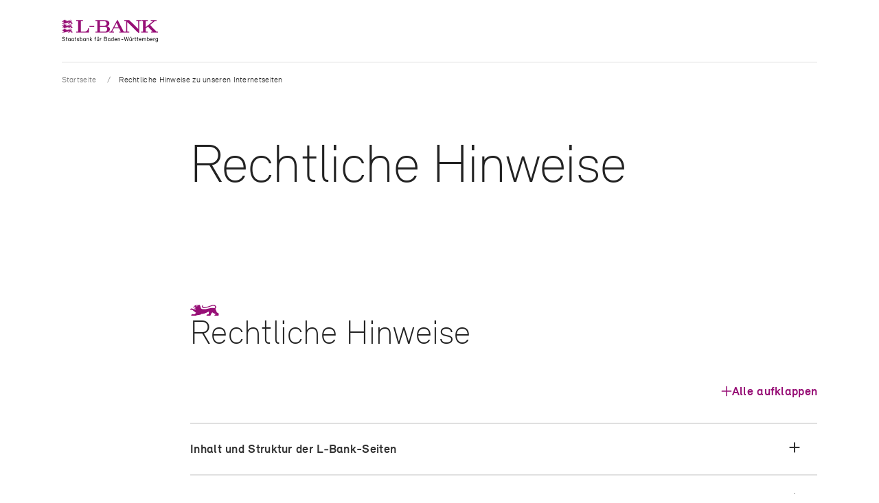

--- FILE ---
content_type: text/html;charset=UTF-8
request_url: https://expertenportal.l-bank.de/rechtliche-hinweise
body_size: 42254
content:
<!DOCTYPE html>
<html class="AP_no-js AP_global t-lbank-expo" lang="de">
<head>
<meta charset="utf-8">
<meta http-equiv="X-UA-Compatible" content="IE=edge">
<meta name="revisit-after" content="10 days">
<meta name="viewport" content="width=device-width, initial-scale=1">
<meta name="format-detection" content="telephone=no">
<meta property="og:type" content="article">
<meta name="twitter:card" content="summary">
<!-- Beginn SEO -->
<title>Rechtliche Hinweise zu unseren Internetseiten | L-Bank</title>
<meta property="og:title" content="Rechtliche Hinweise zu unseren Internetseiten | L-Bank"/>
<meta name="twitter:title" content="Rechtliche Hinweise zu unseren Internetseiten | L-Bank"/>
<meta property="og:url" content="https://expertenportal.l-bank.de/rechtliche-hinweise"/>
<meta name="canonical" content="https://expertenportal.l-bank.de/rechtliche-hinweise"/>
<meta property="og:image" content="https://expertenportal.l-bank.de/binaries/content/gallery/allgemein/standardbilder/social-media-bilder/puzzle_personal_header_1920x1280.png/puzzle_personal_header_1920x1280.png/hippocms%3Atimeline-landscape"/>
<meta property="twitter:image" content="https://expertenportal.l-bank.de/binaries/content/gallery/allgemein/standardbilder/social-media-bilder/puzzle_personal_header_1920x1280.png/puzzle_personal_header_1920x1280.png/hippocms%3Atimeline-landscape"/>
<meta name="description" content="Hinweise zu Inhalt und Struktur der L‑Bank-Seiten, gendergerechter Sprache, Geldwäsche und zur Online-Streitbelegung."/>
<meta property="og:description" content="Hinweise zu Inhalt und Struktur der L‑Bank-Seiten, gendergerechter Sprache, Geldwäsche und zur Online-Streitbelegung."/>
<meta name="twitter:description" content="Hinweise zu Inhalt und Struktur der L‑Bank-Seiten, gendergerechter Sprache, Geldwäsche und zur Online-Streitbelegung."/>
<!-- Ende SEO -->
<meta name="google-site-verification" content="UiwfNbexgzeAFVOxmTrskWiCAcsUtmhAbTorVeftWN0">
<!-- logoName: l-bank -->
<link rel="apple-touch-icon" sizes="180x180" href="/b/common/assets/img/favicons/apple-touch-icon.png">
<link rel="icon" type="image/png" sizes="32x32" href="/b/common/assets/img/favicons/favicon-32x32.png">
<link rel="icon" type="image/png" sizes="16x16" href="/b/common/assets/img/favicons/favicon-16x16.png">
<link rel="manifest" href="/b/common/assets/img/favicons/manifest.json" crossorigin="use-credentials">
<link rel="mask-icon" href="/b/common/assets/img/favicons/safari-pinned-tab.svg" color="#970f76">
<meta name="msapplication-TileColor" content="#970f76">
<meta name="msapplication-config" content="/b/common/assets/img/favicons/browserconfig.xml">
<meta name="theme-color" content="#ffffff">
<meta name="mobile-web-app-capable" content="yes">
<meta name="apple-mobile-web-app-capable" content="yes">
<meta name="apple-mobile-web-app-status-bar-style" content="translucent black">
<meta name="apple-mobile-web-app-title" content="">
<link rel="preload" href="/b/common/assets/fonts/relevant-thin-webfont.woff2" as="font" type="font/woff2" crossorigin>
<link rel="preload" href="/b/common/assets/fonts/relevant-light-webfont.woff2" as="font" type="font/woff2" crossorigin>
<link rel="preload" href="/b/common/assets/fonts/relevant-bold-webfont.woff2" as="font" type="font/woff2" crossorigin>
<link rel="preload" href="/b/common/assets/fonts/154ab40b-fe6c-46e7-bf85-ef64ab25b895.woff2" as="font" type="font/woff2" crossorigin>
<link rel="prefetch" href="/b/common/assets/fonts/relevant-symbol-thin-webfont.woff2" crossorigin>
<link rel="prefetch" href="/b/common/assets/fonts/relevant-symbol-light-webfont.woff2" crossorigin>
<link rel="prefetch" href="/b/common/assets/fonts/relevant-symbol-bold-webfont.woff2" crossorigin>
<script nonce="YVd3M2d4OUlPU1BORllQYlV2LU4tUUFBQUJR">
document.documentElement.className = document.documentElement.className.replace('AP_no-js', 'AP_js');
var dSAssetPath = "/b/common/assets/ds";
var AP_globalAssetPath = "/b/common";
var AP_template = false; // live environment without fractal
</script>
<style nonce="YVd3M2d4OUlPU1BORllQYlV2LU4tUUFBQUJR">
@font-face {
font-family: "Relevant";
font-weight: 100;
font-style: normal;
ascent-override: 100%;
src: url("/b/common/assets/fonts/relevant-thin-webfont.woff2") format("woff2"), url("/b/common/assets/fonts/relevant-thin-webfont.woff2") format("woff");
font-display: swap;
}
@font-face {
font-family: "Relevant";
font-weight: 300;
font-style: normal;
ascent-override: 100%;
src: url("/b/common/assets/fonts/relevant-light-webfont.woff2") format("woff2"), url("/b/common/assets/fonts/relevant-light-webfont.woff2") format("woff");
font-display: swap;
}
@font-face {
font-family: "Relevant";
font-weight: 700;
font-style: normal;
ascent-override: 100%;
src: url("/b/common/assets/fonts/relevant-bold-webfont.woff2") format("woff2"), url("/b/common/assets/fonts/relevant-bold-webfont.woff2") format("woff");
font-display: swap;
}
@font-face {
font-family: "RelevantSymbol";
font-weight: 100;
font-style: normal;
src: url("/b/common/assets/fonts/relevant-symbol-thin-webfont.woff2") format("woff2"), url("/b/common/assets/fonts/relevant-symbol-thin-webfont.woff2") format("woff");
font-display: block;
}
@font-face {
font-family: "RelevantSymbol";
font-weight: 300;
font-style: normal;
src: url("/b/common/assets/fonts/relevant-symbol-light-webfont.woff2") format("woff2"), url("/b/common/assets/fonts/relevant-symbol-light-webfont.woff2") format("woff");
font-display: block;
}
@font-face {
font-family: "RelevantSymbol";
font-weight: 700;
font-style: normal;
src: url("/b/common/assets/fonts/relevant-symbol-bold-webfont.woff2") format("woff2"), url("/b/common/assets/fonts/relevant-symbol-bold-webfont.woff2") format("woff");
font-display: block;
}
@font-face {
font-family: "Walbaum";
font-weight: 400;
font-style: normal;
src: url("/b/common/assets/fonts/154ab40b-fe6c-46e7-bf85-ef64ab25b895.woff2") format("woff2"), url("/b/common/assets/fonts/154ab40b-fe6c-46e7-bf85-ef64ab25b895.woff2") format("woff");
font-display: swap;
}
</style>
<style nonce="YVd3M2d4OUlPU1BORllQYlV2LU4tUUFBQUJR">
@charset "UTF-8";:root{--aspect-ratio-panoramic:2/1;--aspect-ratio-widescreen:16/9;--aspect-ratio-landscape:3/2;--aspect-ratio-square:1/1;--aspect-ratio-portrait:2/3;--border-radius-s:2px;--border-radius-m:4px;--border-radius-l:16px;--border-radius-xl:24px;--box-shadow-hard:0 2px 5px rgba(0,0,0,.3);--box-shadow-medium:0 0 5px rgba(0,0,0,.2);--box-shadow-soft:0 2px 34px rgba(0,0,0,.1);--breakpoint-min:320px;--breakpoint-xs:480px;--breakpoint-s:768px;--breakpoint-m:1024px;--breakpoint-l:1280px;--breakpoint-xl:1440px;--breakpoint-xxl:1680px;--color-flirt:#970f76;--color-tyrian-purple:#5a0946;--color-white-smoke-multiply:#ede5e9;--color-white-smoke:#f6f2f4;--color-black:#000;--color-night:#222;--color-jet:#333;--color-ebony:#5c5c5c;--color-sonic-silver:#757575;--color-taupe-grey:#8f8f8f;--color-platinum:#e0e0e0;--color-anti-flash-white:#f2f2f2;--color-white:#fff;--color-big-dip-oruby:#9d0040;--color-ginger:#bc5300;--color-marigold:#f5a623;--color-cosmic-latte:#fef7ea;--color-bottle-green:#0b654d;--color-munsell:#00825f;--color-isabelline:#e8f4eb;--color-tropical-rain-forest:#065a63;--color-metallic-seaweed:#0a818e;--color-azureish-white:#e8f3f4;--color-blue-seaweed:#142846;--color-blue-sky:#1a3258;--color-blue-ocean:#edf0f5;--color-flirt-rgb:151 15 118;--color-white-rgb:255 255 255;--color-anti-flash-white-rgb:242 242 242;--grid-cols:12;--grid-gutter-s:16px;--grid-gutter-l:24px;--grid-margin-s:5vw;--grid-margin-l:7vw;--grid-max-width:1240px;--icon-size-s:1rem;--icon-size-m:1.5rem;--icon-size-l:2rem;--icon-size-xl:3rem;--icon-stroke-width-s:1px;--icon-stroke-width-m:1.5px;--icon-stroke-width-l:2px;--spacing-1x:5px;--spacing-2x:10px;--spacing-3x:15px;--spacing-4x:20px;--spacing-5x:25px;--spacing-6x:30px;--spacing-7x:35px;--spacing-8x:40px;--spacing-9x:45px;--spacing-10x:50px;--spacing-12x:60px;--spacing-14x:70px;--spacing-18x:90px;--spacing-19x:95px;--spacing-22x:110px;--spacing-32x:160px;--spacing-40x:200px;--font-family-primary:"Relevant","Helvetica","Segoe UI",sans-serif;--font-family-secondary:"Walbaum","Georgia","Cambria",serif;--font-size-12:0.75rem;--font-size-14:0.875rem;--font-size-16:1rem;--font-size-18:1.125rem;--font-size-23:1.4rem;--font-size-27:1.6875rem;--font-size-30:1.9rem;--font-size-40:2.5rem;--font-size-50:3.1rem;--font-size-60:3.75rem;--font-size-80:5rem;--font-size-117:7.3rem;--font-weight-100:100;--font-weight-300:300;--font-weight-400:400;--font-weight-700:700;--line-height-115:1.15;--line-height-120:1.2;--line-height-130:1.3;--line-height-140:1.4;--line-height-150:1.5;--letter-spacing-neg-2:-0.0375rem;--letter-spacing-neg-1:-0.01875rem;--letter-spacing-base:0.01875rem;--z-index-page-header:15;--z-index-page-menu:120;--z-index-layer-slide:10;--z-index-layer-toolbar:15;--z-index-layer-toolbar-progress:16;--z-index-layer-toolbar-btn:17;--z-index-layer-slide-active:20;--z-index-layer-slide-animate:30;--z-index-layer-cover:100;--z-index-glossary:40;--z-index-layer:110}a,abbr,acronym,address,applet,article,aside,audio,b,big,blockquote,body,canvas,caption,center,cite,code,dd,del,details,dfn,div,dl,dt,em,embed,fieldset,figcaption,figure,footer,form,h1,h2,h3,h4,h5,h6,header,hgroup,html,i,iframe,img,ins,kbd,label,legend,li,main,mark,menu,nav,object,ol,output,p,picture,pre,q,ruby,s,samp,section,small,span,strike,strong,sub,summary,sup,table,tbody,td,tfoot,th,thead,time,tr,tt,u,ul,var,video{border:0;margin:0;padding:0}h1,h2,h3,h4,h5,h6{font-weight:var(--font-weight-100)}aside,footer,header,main{display:block}html{-webkit-text-size-adjust:100%;-moz-text-size-adjust:100%;-ms-text-size-adjust:100%;text-size-adjust:100%;-webkit-font-smoothing:antialiased;-moz-osx-font-smoothing:grayscale;font-family:var(--font-family-primary);font-size:100%;font-weight:var(--font-weight-300);letter-spacing:var(--letter-spacing-base);scroll-behavior:smooth;scroll-padding:calc(var(--section-margin-vertical)/2)}body,html{min-height:100%}body{color:var(--color-jet);font-size:var(--font-size-18);overflow-x:hidden}@media (max-width:479px){body{word-wrap:break-word;-ms-hyphens:auto;hyphens:auto;overflow-wrap:break-word}}a:active,a:focus,a:hover,button:active,button:focus,button:hover{cursor:pointer}a:focus-visible:not(.a-button),button:focus-visible:not(.a-button,.a-switch__button){-webkit-box-shadow:0 0 0 4px var(--focus-color)!important;box-shadow:0 0 0 4px var(--focus-color)!important;outline:none}.AP_mod-bm-footer a:focus-visible:not(.a-button),.AP_mod-bm-footer button:focus-visible:not(.a-button){-webkit-box-shadow:0 0 0 4px var(--color-marigold)!important;box-shadow:0 0 0 4px var(--color-marigold)!important}button::-moz-focus-inner{border:0}@media (max-width:1023px){a[href^=tel]:not(.AP_obj-button,.a-button){margin-left:1.85em;position:relative}a[href^=tel]:not(.AP_obj-button,.a-button):before{content:"";display:inline-block;height:1.1em;left:-1.65em;position:absolute;top:.05em;width:1.1em}}sub,sup{font-size:75%;line-height:0;position:relative;vertical-align:baseline}sup{top:-.5em}sub{bottom:-.25em}img{border:0;display:block}svg:not(:root,[class*=a-icon]){overflow:hidden}button,input,select,textarea{-webkit-appearance:none;-moz-appearance:none;appearance:none;border-radius:0;color:inherit;font-family:inherit;font-size:100%}select::-ms-expand{opacity:0}input[type=date]::-webkit-inner-spin-button,input[type=date]::-webkit-outer-spin-button,input[type=number]::-webkit-inner-spin-button,input[type=number]::-webkit-outer-spin-button,input[type=search]::-webkit-search-cancel-button,input[type=search]::-webkit-search-decoration{-webkit-appearance:none;appearance:none}input[type=search]{-webkit-appearance:textfield;-moz-appearance:textfield;appearance:textfield;-webkit-box-sizing:content-box;box-sizing:content-box}input::-ms-clear,input::-ms-reveal{display:none}.clearfix:after,.clearfix:before{content:"";display:table}.clearfix:after{clear:both}ul{list-style-type:none}hr{border:none;border-bottom:1px solid #999;margin:20px 0}*{-webkit-box-sizing:border-box;box-sizing:border-box}[hidden]{display:none}::-moz-selection{background:var(--color-isabelline)}::selection{background:var(--color-isabelline)}[data-invisible]{height:0;visibility:hidden;width:0}.AP_glb-spacing-xl{margin-bottom:5.625rem}@media screen and (min-width:20rem){.AP_glb-spacing-xl{margin-bottom:calc(15.625vw + 2.5rem)}}@media screen and (min-width:48rem){.AP_glb-spacing-xl{margin-bottom:10rem}}.AP_glb-spacing-l{margin-bottom:3.75rem}@media screen and (min-width:20rem){.AP_glb-spacing-l{margin-bottom:calc(7.8125vw + 2.1875rem)}}@media screen and (min-width:48rem){.AP_glb-spacing-l{margin-bottom:5.9375rem}}.AP_glb-spacing-m{margin-bottom:2.8125rem}@media screen and (min-width:20rem){.AP_glb-spacing-m{margin-bottom:calc(1.1161vw + 2.5893rem)}}@media screen and (min-width:48rem){.AP_glb-spacing-m{margin-bottom:3.125rem}}.AP_glb-spacing-s{margin-bottom:2.5rem}@media screen and (min-width:20rem){.AP_glb-spacing-s{margin-bottom:calc(1.1161vw + 2.2768rem)}}@media screen and (min-width:48rem){.AP_glb-spacing-s{margin-bottom:2.8125rem}}.AP_glb-spacing-xs{margin-bottom:1.875rem}@media screen and (min-width:20rem){.AP_glb-spacing-xs{margin-bottom:1.875rem}}@media screen and (min-width:48rem){.AP_glb-spacing-xs{margin-bottom:1.875rem}}.AP_glb-spacing-xxs{margin-bottom:1.5rem}@media screen and (min-width:20rem){.AP_glb-spacing-xxs{margin-bottom:1.5rem}}@media screen and (min-width:48rem){.AP_glb-spacing-xxs{margin-bottom:1.5rem}}.AP_glb-spacing-z{margin-bottom:.9375rem}@media screen and (min-width:20rem){.AP_glb-spacing-z{margin-bottom:.9375rem}}@media screen and (min-width:48rem){.AP_glb-spacing-z{margin-bottom:.9375rem}}.AP_glb-spacing-hl-rel{margin-bottom:.5em}.AP_glb-weight-thin{font-weight:var(--font-weight-100)}.AP_glb-weight-bold{font-weight:var(--font-weight-700)}.AP_glb-visually-hidden{clip:rect(1px,1px,1px,1px);height:1px;overflow:hidden;position:absolute;width:1px}@media screen and (max-width:767px){.AP_glb-show-bp-s{clip:rect(1px,1px,1px,1px);height:1px;overflow:hidden;position:absolute;width:1px}}@media screen and (max-width:1023px){.AP_glb-show-bp-m{clip:rect(1px,1px,1px,1px);height:1px;overflow:hidden;position:absolute;width:1px}}@media screen and (max-width:1279px){.AP_glb-show-bp-l{clip:rect(1px,1px,1px,1px);height:1px;overflow:hidden;position:absolute;width:1px}}@media screen and (max-width:1439px){.AP_glb-show-bp-xl{clip:rect(1px,1px,1px,1px);height:1px;overflow:hidden;position:absolute;width:1px}}.AP_glb-grid-wrapper{margin-left:auto;margin-right:auto;width:100%}.AP_glb-grid-wrapper:after{clear:both;content:"";display:table}.AP_glb-grid-container{-webkit-box-orient:horizontal;-webkit-box-direction:normal;-webkit-box-flex:1;display:-webkit-box;display:-ms-flexbox;display:flex;-ms-flex:1 1 auto;flex:1 1 auto;-ms-flex-flow:row wrap;flex-flow:row wrap;margin-left:-8px;margin-right:-8px;min-width:100%;position:relative}@media screen and (min-width:480px){.AP_glb-grid-container{margin-left:-12px;margin-right:-12px}}body:before{display:none}@media screen and (min-width:480px){body:before{content:"Major BP-xs: > 480px"}}@media screen and (min-width:768px){body:before{content:"Major BP-s: > 768px"}}@media screen and (min-width:1024px){body:before{content:"Major BP-m: > 1024px"}}@media screen and (min-width:1280px){body:before{content:"Major BP-l: > 1280px"}}@media screen and (min-width:1440px){body:before{content:"Major BP-xl: > 1440px"}}#AP_debuggrid{bottom:0;left:0;margin:0 auto;opacity:.25;pointer-events:none;position:fixed;right:0;top:0;z-index:10000}#AP_debuggrid *{-webkit-box-sizing:border-box;box-sizing:border-box}#AP_debuggrid .AP_glb-grid-wrapper{-ms-flex-item-align:center;-ms-grid-row-align:center;align-self:center;margin-left:auto;margin-right:auto;max-width:1440px;padding-left:5%;padding-right:5%;position:relative}@media screen and (min-width:768px){#AP_debuggrid .AP_glb-grid-wrapper{padding-left:7%;padding-right:7%}}@media screen and (min-width:1440px){#AP_debuggrid .AP_glb-grid-wrapper{padding-left:100px;padding-right:100px}}#AP_debuggrid .AP_glb-grid-container,#AP_debuggrid .AP_glb-grid-wrapper,#AP_debuggrid [class*=AP_cell]{height:100%}#AP_debuggrid [class*=AP_cell]:before{background-color:cyan;content:"";display:block;height:100vh;width:100%}#AP_glb-svg-sprite{display:none}.AP_glb-form-row .AP_obj-radio{display:inline-block;margin-right:20px}.AP_glb-form-row .AP_obj-label{display:inline-block;margin-bottom:5px}.AP_glb-section-doc{-webkit-box-orient:vertical;-webkit-box-direction:normal;display:-webkit-box;display:-ms-flexbox;display:flex;-ms-flex-direction:column;flex-direction:column;height:1px;min-height:300px;min-height:100vh;min-width:320px}.AP_glb-section-doc *{-webkit-box-sizing:border-box;box-sizing:border-box}.AP_glb-section-main{-webkit-box-flex:1;background-color:#fff;-ms-flex:1 0 auto;flex:1 0 auto;margin-left:auto;margin-right:auto;outline:none;width:100%}.AP_glb-section-main:after{clear:both;content:"";display:table}.AP_mdf-error .AP_glb-section-main{margin:auto!important}.AP_ct-wrapper{-ms-flex-item-align:center;-ms-grid-row-align:center;align-self:center;margin-left:auto;margin-right:auto;max-width:1440px;padding-left:5%;padding-right:5%;position:relative}@media screen and (min-width:768px){.AP_ct-wrapper{padding-left:7%;padding-right:7%}}@media screen and (min-width:1440px){.AP_ct-wrapper{padding-left:100px;padding-right:100px}}.AP_glb-helper-overlay{height:100%;position:fixed;width:100%}.AP_glb-helper-no-wrap{white-space:nowrap}.AP_scrollbar-measure{height:100px;overflow:scroll;position:absolute;top:-9999px;width:100px}.AP_cmp-teaser-product article .AP_obj-hl,.AP_hyphenate{word-wrap:break-word;-ms-hyphens:auto;hyphens:auto;overflow-wrap:break-word}.LB_invisible{display:none}.AP_cmp-teaser-product article .AP_mod--head .AP_obj-pgr,.AP_glb-font-serif,.AP_obj-hl.AP_mdf-serif,.AP_obj-pgr.AP_mdf-serif,p.AP_mdf-serif{font-family:Walbaum,Georgia,Cambria,serif!important}.AP_glb-font-symbol{font-family:RelevantSymbol,Segoe UI,Helvetica,sans-serif!important}.AP_glb-font-symbol.AP_arrow-right:before{content:"A";display:inline}.AP_glb-font-symbol.AP_arrow-left:before{content:"r";display:inline}.AP_glb-font-symbol.AP_arrow-top:before{content:"w";display:inline}.AP_glb-font-symbol.AP_arrow-top-right:before{content:"o";display:inline}.AP_glb-font-symbol.AP_arrow-down:before{content:"s";display:inline}.AP_glb-font-symbol.AP_chevron-top:before{content:"≤";display:inline}.AP_glb-font-symbol.AP_chevron-bottom:before{content:"≥";display:inline}.AP_glb-font-symbol.AP_plus:before{content:"+";display:inline}.AP_glb-font-symbol.AP_minus:before{content:"-";display:inline}@-webkit-keyframes toggle-on{0%{-webkit-transform:scale(1);transform:scale(1)}50%{-webkit-transform:scale(1.1);transform:scale(1.1)}to{-webkit-transform:scale(1);transform:scale(1)}}@keyframes toggle-on{0%{-webkit-transform:scale(1);transform:scale(1)}50%{-webkit-transform:scale(1.1);transform:scale(1.1)}to{-webkit-transform:scale(1);transform:scale(1)}}@-webkit-keyframes toggle-off{0%{-webkit-transform:scale(1);transform:scale(1)}50%{-webkit-transform:scale(1.1);transform:scale(1.1)}to{-webkit-transform:scale(1);transform:scale(1)}}@keyframes toggle-off{0%{-webkit-transform:scale(1);transform:scale(1)}50%{-webkit-transform:scale(1.1);transform:scale(1.1)}to{-webkit-transform:scale(1);transform:scale(1)}}.AP_global input,.AP_global textarea{overflow-x:visible}.AP_global input::-ms-clear,.AP_global textarea::-ms-clear{display:none}.AP_global input::-webkit-input-placeholder,.AP_global textarea::-webkit-input-placeholder{color:#757575}.AP_global input:-moz-placeholder,.AP_global input::-moz-placeholder,.AP_global textarea:-moz-placeholder,.AP_global textarea::-moz-placeholder{color:#757575}.AP_global input:-ms-input-placeholder,.AP_global textarea:-ms-input-placeholder{color:#757575}.AP_obj-form-srd{*zoom:1}.AP_obj-form-srd:after,.AP_obj-form-srd:before{content:"";display:table}.AP_obj-form-srd:after{clear:both}.AP_obj-form-srd{position:relative}.AP_obj--error-msg{color:#9d0040;display:none;font-size:.875rem;font-weight:var(--font-weight-700);margin-top:5px}.AP_obj-textarea-ct{border-bottom:1px solid #e0e0e0;display:block;overflow:visible!important;position:relative}.AP_obj-textarea-ct.AP_mdf-required .AP_obj-label:after{content:"*"}.AP_obj-textarea-ct.AP_st-error{border-bottom:none}.AP_obj-textarea-ct.AP_st-error .AP_obj-textarea{background-image:-webkit-gradient(linear,left top,left bottom,from(#9d0040),to(#9d0040));background-image:linear-gradient(180deg,#9d0040,#9d0040);background-size:100% 2px!important}.AP_obj-textarea-ct.AP_st-error .AP_obj--error-msg{display:block}.AP_obj-textarea-ct.AP_st-focus .AP_obj--counter{opacity:1}.AP_obj-textarea-ct .AP_obj-wrapper{position:relative}.AP_obj-textarea-ct .AP_obj-button{background:none;bottom:-4px;display:none;height:46px;position:absolute;right:0;z-index:1}.AP_obj-textarea-ct .AP_obj-button:hover{background-color:transparent}.AP_obj-textarea-ct .AP_obj-button .AP_obj--icon{fill:#757575;height:16px;width:16px}.AP_obj-textarea-ct .AP_obj-button svg>title{pointer-events:none}.AP_obj-textarea-ct .AP_obj--counter{bottom:-28px;color:#757575;font-size:.875rem;opacity:0;position:absolute;right:0;-webkit-transition:opacity .2s;transition:opacity .2s}.AP_obj-textarea{background-color:transparent;background-image:-webkit-gradient(linear,left top,left bottom,from(#970f76),to(#970f76));background-image:linear-gradient(180deg,#970f76,#970f76);background-position:0 100%;background-repeat:no-repeat;background-size:0 2px;border:none;caret-color:#970f76;color:#000;display:block;font-size:1.125rem;height:46px;margin-top:46px;min-height:46px;outline:none;overflow:hidden;padding:15px 45px 10px 0;position:relative;resize:none;-webkit-transform:translateY(2px);transform:translateY(2px);-webkit-transition:color .2s,background-size .2s,border-color .2s,margin .2s;transition:color .2s,background-size .2s,border-color .2s,margin .2s;width:100%}.AP_obj-textarea::-webkit-input-placeholder{opacity:0}.AP_obj-textarea:-moz-placeholder,.AP_obj-textarea::-moz-placeholder{opacity:0}.AP_obj-textarea:-ms-input-placeholder{text-indent:-9999px}.AP_obj-textarea:-webkit-autofill{-webkit-transition:background-color 50000s ease-in-out 0s;transition:background-color 50000s ease-in-out 0s}.AP_obj-textarea-wrapper{position:relative}.AP_obj-textarea-wrapper .AP_obj-info{position:absolute;right:5px;top:17px}.AP_obj-textarea-wrapper.AP_mdf-hint{padding-right:40px}.AP_obj-textarea~.AP_obj-label{color:#757575;cursor:text;font-size:1.125rem;font-weight:var(--font-weight-300);left:0;position:absolute;top:16px;-webkit-transform-origin:left;transform-origin:left;-webkit-transition:color .2s,font-weight .2s,-webkit-transform .2s;transition:color .2s,font-weight .2s,-webkit-transform .2s;transition:transform .2s,color .2s,font-weight .2s;transition:transform .2s,color .2s,font-weight .2s,-webkit-transform .2s;width:100%}.AP_obj-textarea:focus,.AP_st-filled-in .AP_obj-textarea{background-size:100% 2px;border-bottom-color:transparent}.AP_obj-textarea:focus~.AP_obj-label,.AP_st-filled-in .AP_obj-textarea~.AP_obj-label{color:#970f76;cursor:default;font-weight:var(--font-weight-700);-webkit-transform:scale(.8) translateY(-198%);transform:scale(.8) translateY(-198%)}.AP_obj-textarea:focus::-webkit-input-placeholder,.AP_st-filled-in .AP_obj-textarea::-webkit-input-placeholder{opacity:1}.AP_obj-textarea:focus:-moz-placeholder,.AP_obj-textarea:focus::-moz-placeholder,.AP_st-filled-in .AP_obj-textarea:-moz-placeholder,.AP_st-filled-in .AP_obj-textarea::-moz-placeholder{opacity:1}.AP_obj-textarea:focus:-ms-input-placeholder,.AP_st-filled-in .AP_obj-textarea:-ms-input-placeholder{text-indent:0}.AP_st-filled-in .AP_obj-textarea:focus~.AP_obj-label~.AP_obj-button{display:block}.AP_st-filled-in .AP_obj-textarea:not(:focus){background-size:0 2px;border-bottom-color:#e0e0e0}.AP_st-filled-in .AP_obj-textarea:not(:focus)~.AP_obj-label{color:#222}.AP_obj-textarea:disabled{cursor:not-allowed}.AP_obj-checkbox,.AP_obj-radio{position:relative}.AP_obj-checkbox.AP_mdf-required .AP_obj--label:after,.AP_obj-radio.AP_mdf-required .AP_obj--label:after{content:"*"}.AP_obj-checkbox .AP_obj--label,.AP_obj-radio .AP_obj--label{cursor:pointer;display:inline-block;font-size:1.125rem;height:25px;line-height:1.4;padding-left:42px}.AP_obj-checkbox .AP_obj--label a,.AP_obj-radio .AP_obj--label a{color:#970f76}.AP_obj-checkbox .AP_obj--item,.AP_obj-radio .AP_obj--item{border:0;cursor:pointer;height:25px;margin:0;opacity:0;outline:0;overflow:hidden;padding:0;position:absolute;width:25px;z-index:1}.AP_obj-checkbox .AP_obj--item:focus:not(.AP_focus-mouse)+.AP_obj--label,.AP_obj-radio .AP_obj--item:focus:not(.AP_focus-mouse)+.AP_obj--label{-webkit-box-shadow:0 0 4px 1px #970f76;box-shadow:0 0 4px 1px #970f76}.AP_obj-radio .AP_obj--icon{background:#fff;border:2px solid #e0e0e0;border-radius:50%;height:24px;left:0;position:absolute;top:0;width:24px}.AP_obj-radio .AP_obj--icon:before{background-color:#970f76;border-radius:50%;content:"";height:0;left:10px;opacity:0;position:absolute;top:10px;-webkit-transition:all .1s;transition:all .1s;width:0}.AP_obj-radio .AP_obj--item{height:24px;left:0;top:0;width:24px}.AP_obj-radio .AP_obj--item:focus:not(.AP_focus-mouse)+.AP_obj--icon{-webkit-box-shadow:0 0 4px 1px #970f76;box-shadow:0 0 4px 1px #970f76}.AP_obj-radio .AP_obj--item:checked~.AP_obj--icon{border-color:#970f76}.AP_obj-radio .AP_obj--item:checked~.AP_obj--icon:before{height:12px;left:4px;opacity:1;top:4px;width:12px}.AP_obj-radio-toggle{position:relative}.AP_obj-radio-toggle input{clip:rect(1px,1px,1px,1px);height:1px;margin:0;overflow:hidden;padding:0;position:absolute;width:1px}.AP_obj-radio-toggle input:checked+.AP_obj--label,.AP_obj-radio-toggle input:hover+.AP_obj--label{background-color:#970f76;color:#fff;font-weight:var(--font-weight-700)}.AP_obj-radio-toggle input:focus+.AP_obj--label{-webkit-box-shadow:0 0 0 4px #c680b4!important;box-shadow:0 0 0 4px #c680b4!important;outline:none}.AP_obj-radio-toggle input:focus.AP_focus-mouse+.AP_obj--label{-webkit-box-shadow:none!important;box-shadow:none!important}.AP_obj-radio-toggle .AP_obj--label{-webkit-tap-highlight-color:transparent;background-color:#f6f2f4;border-radius:12px;cursor:pointer;height:48px;position:relative;-webkit-transition:background-color .2s;transition:background-color .2s;width:48px}@media screen and (min-width:1280px){.AP_obj-radio-toggle .AP_obj--label{height:50px;width:50px}}.AP_obj-radio-toggle .AP_obj--label{display:-webkit-box;display:-ms-flexbox;display:flex;font-size:1.125rem}.AP_obj-radio-toggle .AP_obj--label span{margin:auto}.AP_obj-checkbox .AP_obj--item{-webkit-tap-highlight-color:transparent}.AP_obj-checkbox input,.AP_obj-checkbox label{cursor:default}.AP_obj-checkbox .AP_obj--icon{background:#fff;border:2px solid #757575;border-radius:2px;cursor:pointer;display:block;height:24px;left:0;position:absolute;top:0;width:24px}.AP_obj-checkbox .AP_obj--icon:before{content:"";height:0;left:10px;opacity:0;position:absolute;top:10px;-webkit-transition:all .1s;transition:all .1s;width:0}.AP_obj-checkbox .AP_obj--item:checked~.AP_obj--icon{background-color:#970f76;border-color:#970f76}.AP_obj-checkbox .AP_obj--item:checked~.AP_obj--icon:before{height:16px;left:2px;opacity:1;top:2px;width:16px}.AP_obj-checkbox .AP_obj--item:disabled{cursor:default}.AP_obj-checkbox .AP_obj--item:disabled~.AP_obj--icon{background-color:#fff;border-color:#757575;cursor:default}.AP_obj-checkbox .AP_obj--item:disabled~.AP_obj--label{cursor:default}.AP_obj-checkbox .AP_obj--item:disabled:checked~.AP_obj--icon{background-color:#757575;border-color:#757575}.AP_obj-checkbox .AP_obj--label{word-wrap:break-word;-ms-hyphens:auto;hyphens:auto;overflow-wrap:break-word}.AP_obj-checkbox.AP_st-error .AP_obj--icon{border-color:#9d0040}.AP_obj-checkbox.AP_st-error .AP_obj--error-msg{display:block}.AP_obj-checkbox.AP_mdf-description .AP_obj--label{color:#000;height:auto;margin-bottom:.94em}@media screen and (max-width:767px){.AP_obj-checkbox.AP_mdf-description .AP_obj--label{padding-left:0;padding-right:40px}.AP_obj-checkbox.AP_mdf-description .AP_obj--item{right:0}.AP_obj-checkbox.AP_mdf-description .AP_obj--icon{left:auto;right:0}.AP_obj-checkbox.AP_mdf-description .AP_obj-pgr{font-size:.875rem}}@media screen and (min-width:768px){.AP_obj-checkbox.AP_mdf-description .AP_obj--label{margin-bottom:.74em}.AP_obj-checkbox.AP_mdf-description .AP_obj-pgr{padding-left:42px}}.AP_obj-checkbox-group{position:relative}.AP_obj-checkbox-group.AP_mdf-required .AP_obj--grouplabel>span:first-child:after,.AP_obj-checkbox-group.AP_mdf-required.AP_mdf-single .AP_obj--label:after{content:"*"}.AP_obj-checkbox-group .AP_obj--grouplabel{font-size:.875rem;font-weight:var(--font-weight-700);margin-bottom:1.52em}.AP_obj-checkbox-group .AP_obj-info{margin-left:7px;position:relative;top:4px}.AP_obj-checkbox-group .AP_obj--ct{margin-bottom:-1em}.AP_obj-checkbox-group .AP_obj-checkbox{display:inline-block;margin-bottom:1em;margin-top:0;width:100%}.AP_obj-checkbox-group .AP_obj--error-msg{margin-top:10px}.AP_obj-checkbox-group.AP_st-error .AP_obj--icon{border-color:#9d0040}.AP_obj-checkbox-group.AP_st-error .AP_obj--error-msg{display:block}.AP_obj-checkbox-group .AP_obj-pgr{margin-top:.8em}@media screen and (min-width:768px){.AP_obj-checkbox-group:not(.AP_mdf-single) .AP_obj--ct{-webkit-column-count:2;-moz-column-count:2;column-count:2;-webkit-column-gap:1.5em;-moz-column-gap:1.5em;column-gap:1.5em}}.AP_obj-select{background:none;padding-top:43px;position:relative;-webkit-transform:translateY(.5px);transform:translateY(.5px)}.AP_obj-select:focus-within .AP_obj-label{color:#970f76}.AP_obj-select.AP_mdf-required .AP_obj-label:after{content:"*"}.AP_obj-select.AP_mdf-nolabel{padding-top:0}.AP_obj-select.AP_mdf-nolabel .AP_obj--item{margin-top:0}.AP_obj-select.AP_mdf-nolabel .AP_obj--icon{top:8px}.AP_obj-select .AP_obj-label{left:0;position:absolute;top:32px}@media screen and (min-width:768px){.AP_obj-select .AP_obj-label{top:29px}}.AP_obj-select .AP_obj--item{-webkit-appearance:none;-moz-appearance:none;appearance:none;background:none;background-image:-webkit-gradient(linear,left top,left bottom,from(#970f76),to(#970f76)),-webkit-gradient(linear,left top,left bottom,from(#e0e0e0),to(#e0e0e0));background-image:linear-gradient(180deg,#970f76,#970f76),linear-gradient(180deg,#e0e0e0,#e0e0e0);background-position:0 100%,0 100%;background-repeat:no-repeat;background-size:0 2px,100% 1px;border:none;color:#000;display:block;font-size:1.125rem;font-weight:var(--font-weight-700);height:40px;margin-top:11px;outline:0;overflow:hidden;padding:0 40px 0 0;text-indent:1px;text-overflow:ellipsis;-webkit-transition:background-size .2s;transition:background-size .2s;white-space:nowrap;width:100%}.AP_obj-select .AP_obj--item:focus:-moz-focusring{color:transparent;text-shadow:0 0 0 #000}.AP_obj-select .AP_obj--item:focus::-ms-value{background:transparent;color:#000}.AP_obj-select .AP_obj--item:focus{background-size:100% 2px,100% 1px}.AP_obj-select .AP_obj--icon{font-size:1.5625rem;font-weight:var(--font-weight-700);height:18px;line-height:1;pointer-events:none;position:absolute;right:1px;top:61px;width:26px}.AP_obj-select.AP_st-error .AP_obj--item{background-image:-webkit-gradient(linear,left top,left bottom,from(#9d0040),to(#9d0040)),-webkit-gradient(linear,left top,left bottom,from(#e0e0e0),to(#e0e0e0));background-image:linear-gradient(180deg,#9d0040,#9d0040),linear-gradient(180deg,#e0e0e0,#e0e0e0);background-size:100% 2px,100% 2px}.AP_obj-select.AP_st-error .AP_obj-label{color:#9d0040}.AP_obj-select.AP_st-error .AP_obj--error-msg{display:block}.AP_obj-select optgroup:empty{display:none}.AP_obj-label{color:#222;font-size:.875rem;font-weight:var(--font-weight-700)}.AP_obj-toggle{display:-webkit-box;display:-ms-flexbox;display:flex;margin-bottom:2.8125rem;position:relative}.AP_obj-toggle:last-child{margin-bottom:0}.AP_obj-toggle.AP_st-init .AP_obj--button span{-webkit-animation-duration:.3s;animation-duration:.3s}.AP_obj-toggle.AP_mdf-required .AP_obj--title:after{content:"*"}.AP_obj-toggle .AP_obj--button{-webkit-box-flex:0;-webkit-tap-highlight-color:transparent;background:#222;border:0;border-radius:14px;display:inline-block;-ms-flex:0 0 auto;flex:0 0 auto;height:20px;margin-right:16px;margin-top:3px;overflow:hidden;-webkit-transition:background-color .3s ease-in-out;transition:background-color .3s ease-in-out;width:35px}.AP_obj-toggle .AP_obj--button span{-webkit-animation-duration:0ms;animation-duration:0ms;-webkit-animation-fill-mode:none;animation-fill-mode:none;-webkit-animation-timing-function:cubic-bezier(.77,0,.175,1);animation-timing-function:cubic-bezier(.77,0,.175,1);background:#fff;border-radius:50%;display:inline-block;height:16px;pointer-events:none;position:absolute;top:5px;-webkit-transition:left .3s ease-in-out;transition:left .3s ease-in-out;width:16px}.AP_obj-toggle .AP_obj--button[aria-checked=false] span{-webkit-animation-name:toggle-off;animation-name:toggle-off;left:2px}.AP_obj-toggle .AP_obj--button[aria-checked=false]+div .AP_obj--title{color:#222}.AP_obj-toggle .AP_obj--button[aria-checked=true]{background:#970f76}.AP_obj-toggle .AP_obj--button[aria-checked=true] span{-webkit-animation-name:toggle-on;animation-name:toggle-on;left:17px}.AP_obj-toggle .AP_obj--button[disabled]{background:#757575;cursor:not-allowed}.AP_obj-toggle .AP_obj--button[disabled]+div .AP_obj--copy,.AP_obj-toggle .AP_obj--button[disabled]+div .AP_obj--title{color:#757575}.AP_obj-toggle .AP_obj--ct{-webkit-box-flex:1;-ms-flex:1 1 auto;flex:1 1 auto}.AP_obj-toggle .AP_obj--title{color:#000;display:inline-block;font-size:1.125rem;line-height:1.45;margin-bottom:.46em;padding-right:3.125rem;-webkit-transition:color .3s;transition:color .3s}.AP_obj-toggle .AP_mod--copy{font-size:.875rem;line-height:1.42}@media screen and (min-width:768px){.AP_obj-toggle{margin-bottom:3.1875rem}.AP_obj-toggle .AP_obj--button{margin-top:2px}.AP_obj-toggle .AP_obj--button span{top:4px}.AP_obj-toggle .AP_obj--title{line-height:1.2;margin-bottom:.6em;padding-right:0}}.AP_obj-dropdown{-webkit-box-orient:vertical;-webkit-box-direction:normal;display:-webkit-inline-box;display:-ms-inline-flexbox;display:inline-flex;-ms-flex-direction:column;flex-direction:column;height:50px;z-index:1}.AP_obj-dropdown.AP_st-demo .AP_obj--menu{height:auto;overflow:visible}.AP_obj-dropdown.AP_st-demo .AP_obj--item{opacity:1;-webkit-transform:translateY(0);transform:translateY(0)}.AP_obj-dropdown .AP_obj--menu{-webkit-box-flex:1;background-color:#333;display:block;-ms-flex:1 0 auto;flex:1 0 auto;font-weight:var(--font-weight-700);height:0;position:relative;top:-3px}.AP_obj-dropdown .AP_obj--menu.AP_mdf-accent{background-color:#be358e}.AP_obj-dropdown .AP_obj--menu{border-bottom-left-radius:4px;border-bottom-right-radius:4px;overflow:hidden}.AP_obj-dropdown .AP_obj--item{opacity:0;-webkit-transform:translateY(-10px);transform:translateY(-10px)}.AP_obj-dropdown .AP_obj--item a,.AP_obj-dropdown .AP_obj--item button{background:none;border:none;color:#fff;display:block;font-size:1.125rem;font-weight:var(--font-weight-700);padding:15px 51px 12px 20px;text-align:left;text-decoration:none;-webkit-transition:background-color .2s;transition:background-color .2s;width:100%}.AP_obj-dropdown .AP_obj--item:nth-child(n){-webkit-transition-delay:0s;transition-delay:0s}.AP_obj-dropdown .AP_obj--item:last-child a,.AP_obj-dropdown .AP_obj--item:last-child button{border-bottom-left-radius:4px;border-bottom-right-radius:4px}.AP_obj-dropdown .AP_obj--item a:focus,.AP_obj-dropdown .AP_obj--item a:hover,.AP_obj-dropdown .AP_obj--item button:focus,.AP_obj-dropdown .AP_obj--item button:hover{background-color:#222}.AP_obj-dropdown .AP_obj--item.AP_mdf-accent a:focus,.AP_obj-dropdown .AP_obj--item.AP_mdf-accent a:hover,.AP_obj-dropdown .AP_obj--item.AP_mdf-accent button:focus,.AP_obj-dropdown .AP_obj--item.AP_mdf-accent button:hover{background-color:#970f76}.AP_obj-dropdown .AP_obj--item.AP_st-active{display:none}.AP_obj-dropdown .AP_obj--selection{-webkit-box-flex:1;-webkit-tap-highlight-color:transparent;display:block;-ms-flex:1 0 100%;flex:1 0 100%;margin:0;max-height:50px;padding:14px 20px;text-align:left}.AP_obj-dropdown .AP_obj--selection.AP_mdf-cl-1:hover{background-color:#222}.AP_obj-dropdown .AP_obj--selection:focus{background-color:#222;z-index:2}.AP_obj-dropdown .AP_obj--selection.AP_focus-mouse{z-index:unset}.AP_obj-dropdown .AP_obj--selection.AP_mdf-accent:focus,.AP_obj-dropdown .AP_obj--selection.AP_mdf-accent:hover{background-color:#970f76}.AP_obj-dropdown .AP_obj--selection .AP_obj--text{margin-right:31px;position:relative;top:-.08em}.AP_obj-dropdown .AP_obj--selection svg.AP_obj--icon{height:16px;margin-top:5px;position:absolute;right:20px;top:12px;-webkit-transform:rotate(90deg);transform:rotate(90deg);-webkit-transition:-webkit-transform .3s;transition:-webkit-transform .3s;transition:transform .3s;transition:transform .3s,-webkit-transform .3s;width:16px}.AP_obj-dropdown .AP_obj--selection[aria-expanded=true]{background-color:#333}.AP_obj-dropdown .AP_obj--selection[aria-expanded=true]:focus,.AP_obj-dropdown .AP_obj--selection[aria-expanded=true]:hover{background-color:#222}.AP_obj-dropdown .AP_obj--selection[aria-expanded=true].AP_mdf-accent{background-color:#be358e}.AP_obj-dropdown .AP_obj--selection[aria-expanded=true].AP_mdf-accent:focus,.AP_obj-dropdown .AP_obj--selection[aria-expanded=true].AP_mdf-accent:hover{background-color:#970f76}.AP_obj-dropdown .AP_obj--selection[aria-expanded=true] svg.AP_obj--icon{-webkit-transform:rotate(270deg);transform:rotate(270deg)}@-webkit-keyframes upload_icon_animation{0%{-webkit-transform:translateY(0);transform:translateY(0)}50%{-webkit-transform:translateY(-4px);transform:translateY(-4px)}to{-webkit-transform:translateY(0);transform:translateY(0)}}@keyframes upload_icon_animation{0%{-webkit-transform:translateY(0);transform:translateY(0)}50%{-webkit-transform:translateY(-4px);transform:translateY(-4px)}to{-webkit-transform:translateY(0);transform:translateY(0)}}@-webkit-keyframes delete_icon_animation{0%{-webkit-transform:translateY(0);transform:translateY(0)}50%{-webkit-transform:translateY(-3px);transform:translateY(-3px)}to{-webkit-transform:translateY(0);transform:translateY(0)}}@keyframes delete_icon_animation{0%{-webkit-transform:translateY(0);transform:translateY(0)}50%{-webkit-transform:translateY(-3px);transform:translateY(-3px)}to{-webkit-transform:translateY(0);transform:translateY(0)}}.AP_obj-file-ct{margin-top:46px}.AP_obj-file-ct.AP_st-error .AP_obj--error-msg{display:block}.AP_obj-file-ct [type=file]{clip:rect(0,0,0,0);border:0;height:1px;overflow:hidden;padding:0;position:absolute!important;white-space:nowrap;width:1px}.AP_obj-file-ct [type=file]:focus+.AP_obj-button{-webkit-box-shadow:0 0 0 4px #c680b4;box-shadow:0 0 0 4px #c680b4;outline:none}.AP_obj-file-ct [type=file].AP_focus-mouse:focus+.AP_obj-button{-webkit-box-shadow:none!important;box-shadow:none!important;outline:none}.AP_obj-file-ct .AP_obj-button.AP_mdf-outline{cursor:pointer;font-weight:var(--font-weight-700)}.AP_obj-file-ct .AP_obj-button.AP_mdf-outline .AP_obj--icon{height:16px;width:16px}.AP_obj-file-ct .AP_obj-button.AP_mdf-outline:hover .AP_arrow{-webkit-animation-duration:.9s;animation-duration:.9s;-webkit-animation-fill-mode:backwards;animation-fill-mode:backwards;-webkit-animation-name:upload_icon_animation;animation-name:upload_icon_animation;-webkit-animation-timing-function:cubic-bezier(.25,.46,.45,.94);animation-timing-function:cubic-bezier(.25,.46,.45,.94)}@media screen and (max-width:479px){.AP_obj-file-ct .AP_obj-button.AP_mdf-outline{-webkit-box-pack:center;-ms-flex-pack:center;justify-content:center;width:100%}}.AP_obj-file-ct .AP_obj--label{font-size:.875rem;font-weight:var(--font-weight-700);margin-bottom:1.6em}.AP_obj-file-ct .AP_obj--filelist{display:none;font-size:1.125rem;line-height:1.1;position:relative}.AP_obj-file-ct .AP_obj--filelist.AP_st-show{display:block;margin-top:25px}.AP_obj-file-ct .AP_obj--filelist.AP_st-show a.AP_obj-anchor.AP_mdf-icon-left{opacity:1;z-index:1}.AP_obj-file-ct .AP_obj--filelist.AP_st-show a.AP_obj-anchor.AP_mdf-icon-left:hover .AP_line{-webkit-animation-duration:.75s;animation-duration:.75s;-webkit-animation-fill-mode:backwards;animation-fill-mode:backwards;-webkit-animation-name:delete_icon_animation;animation-name:delete_icon_animation;-webkit-animation-timing-function:cubic-bezier(.25,.46,.45,.94);animation-timing-function:cubic-bezier(.25,.46,.45,.94)}.AP_obj-file-ct .AP_obj--filelist .AP_obj--ct>div{margin-bottom:.84em}.AP_obj-file-ct .AP_obj-info{margin-left:10px}@media screen and (max-width:479px){.AP_mdf-hint .AP_obj-file-ct .AP_obj-button.AP_mdf-outline{width:calc(100% - 40px)}}input:-webkit-autofill,input:-webkit-autofill:focus,input:-webkit-autofill:hover,select:-webkit-autofill,select:-webkit-autofill:focus,select:-webkit-autofill:hover,textarea:-webkit-autofill,textarea:-webkit-autofill:focus,textarea:-webkit-autofill:hover{background:none}svg.AP_obj--icon.AP_obj-lion{margin-bottom:.36rem;width:40px}.AP_obj-pgr,p{font-size:1.125rem;line-height:var(--line-height-150)}.AP_obj-pgr.AP_mdf-footnote,.AP_obj-pgr.AP_mdf-footnote *,.AP_obj-pgr.AP_mdf-small,.AP_obj-pgr.AP_mdf-small *,p.AP_mdf-footnote,p.AP_mdf-footnote *,p.AP_mdf-small,p.AP_mdf-small *{font-size:.875rem;line-height:var(--line-height-150)}@media screen and (min-width:1280px){.AP_obj-pgr.AP_mdf-large,.AP_obj-pgr.AP_mdf-large *,p.AP_mdf-large,p.AP_mdf-large *{font-size:1.4375rem}}.AP_obj-pgr.AP_mdf-serif,p.AP_mdf-serif{font-size:1.125rem;font-weight:var(--font-weight-400);line-height:var(--line-height-140)}.AP_obj-pgr .AP_obj-anchor.AP_mdf-icon-right,p .AP_obj-anchor.AP_mdf-icon-right{font-weight:var(--font-weight-300)}.AP_obj-pgr.AP_mdf-bold,p.AP_mdf-bold{font-weight:var(--font-weight-700)}.AP_obj-pgr.AP_mdf-alert,p.AP_mdf-alert{color:#970f76;font-weight:var(--font-weight-700);padding-left:30px;position:relative}.AP_obj-pgr.AP_mdf-alert .AP_obj--icon,p.AP_mdf-alert .AP_obj--icon{height:24px;left:0;margin-right:4px;position:absolute;top:2px;-webkit-transform:rotate(180deg);transform:rotate(180deg);vertical-align:text-top;width:24px}.AP_obj-hl{color:#222;white-space:unset}.AP_obj-hl *{font-family:inherit}.AP_obj-hl a{color:inherit}.AP_obj-hl.AP_mdf-thin{font-family:Relevant,Segoe UI,Helvetica,sans-serif;font-weight:var(--font-weight-100)}.AP_obj-hl.AP_mdf-light{font-weight:var(--font-weight-300)}.AP_obj-hl.AP_mdf-bold{font-weight:var(--font-weight-700)}.AP_obj-hl.AP_mdf-serif{font-size:1.125rem;font-weight:var(--font-weight-400);line-height:var(--line-height-140)}.AP_obj-hl.AP_mdf-highlight{font-family:Relevant,Segoe UI,Helvetica,sans-serif;font-size:var(--font-size-60);font-weight:var(--font-weight-100);letter-spacing:var(--letter-spacing-neg-1);line-height:var(--line-height-115)}@media screen and (min-width:1024px){.AP_obj-hl.AP_mdf-highlight{font-size:var(--font-size-80);letter-spacing:var(--letter-spacing-neg-2)}}@media screen and (min-width:1280px){.AP_obj-hl.AP_mdf-highlight{font-size:var(--font-size-117)}}.AP_obj-hl.AP_mdf-h1,.AP_obj-hl.AP_mdf-h1-fw,.AP_obj-hl.AP_mdf-h1-stage{font-size:var(--font-size-50);letter-spacing:var(--letter-spacing-base);line-height:var(--line-height-120)}@media screen and (min-width:1280px){.AP_obj-hl.AP_mdf-h1,.AP_obj-hl.AP_mdf-h1-fw,.AP_obj-hl.AP_mdf-h1-stage{font-size:var(--font-size-80);letter-spacing:var(--letter-spacing-neg-2);line-height:var(--line-height-115)}}.AP_obj-hl.AP_mdf-h1-med,.AP_obj-hl.AP_mdf-h2{font-size:var(--font-size-40);letter-spacing:var(--letter-spacing-base);line-height:var(--line-height-120)}@media screen and (min-width:1280px){.AP_obj-hl.AP_mdf-h1-med,.AP_obj-hl.AP_mdf-h2{font-size:var(--font-size-50)}}.AP_obj-hl.AP_mdf-h3{color:var(--color-black);font-size:var(--font-size-30);font-weight:var(--font-weight-300);letter-spacing:var(--letter-spacing-base);line-height:var(--line-height-120)}@media screen and (min-width:1280px){.AP_obj-hl.AP_mdf-h3{color:var(--color-night);font-size:var(--font-size-40);font-weight:var(--font-weight-100)}}.AP_obj-hl.AP_mdf-h4{color:var(--color-black);font-size:var(--font-size-23);font-weight:var(--font-weight-300);letter-spacing:var(--letter-spacing-base);line-height:var(--line-height-120)}@media screen and (min-width:1280px){.AP_obj-hl.AP_mdf-h4{font-size:var(--font-size-30)}}.AP_obj-hl.AP_mdf-h5{color:var(--color-black);font-size:var(--font-size-18);font-weight:var(--font-weight-300);letter-spacing:var(--letter-spacing-base);line-height:var(--line-height-120)}@media screen and (min-width:1280px){.AP_obj-hl.AP_mdf-h5{font-size:var(--font-size-23)}}.AP_obj-hl.AP_mdf-h6{color:var(--color-black);font-size:var(--font-size-14);font-weight:var(--font-weight-300);letter-spacing:var(--letter-spacing-base);line-height:var(--line-height-120)}@media screen and (min-width:1280px){.AP_obj-hl.AP_mdf-h6{font-size:var(--font-size-18)}}.AP_obj-hl.AP_mdf-h7{color:var(--color-black);font-size:var(--font-size-18);font-weight:var(--font-weight-700);letter-spacing:var(--letter-spacing-base);line-height:var(--line-height-120)}a .AP_obj-hl,a .AP_obj-hl.AP_mdf-h3,a .AP_obj-hl.AP_mdf-h4,a .AP_obj-hl.AP_mdf-h5,a .AP_obj-hl.AP_mdf-h6{color:#970f76}@-webkit-keyframes AP_obj-anchor-arrow-anim{0%{left:.2em}50%{left:.5em}to{left:.2em}}@keyframes AP_obj-anchor-arrow-anim{0%{left:.2em}50%{left:.5em}to{left:.2em}}@-webkit-keyframes AP_obj-anchor-arrow-anim-left{0%{-webkit-transform:translateX(0);transform:translateX(0)}50%{-webkit-transform:translateX(-35%);transform:translateX(-35%)}to{-webkit-transform:translateX(0);transform:translateX(0)}}@keyframes AP_obj-anchor-arrow-anim-left{0%{-webkit-transform:translateX(0);transform:translateX(0)}50%{-webkit-transform:translateX(-35%);transform:translateX(-35%)}to{-webkit-transform:translateX(0);transform:translateX(0)}}@-webkit-keyframes AP_obj-anchor-arrow-anim-down{0%{top:0}50%{top:.1em}to{top:0}}@keyframes AP_obj-anchor-arrow-anim-down{0%{top:0}50%{top:.1em}to{top:0}}@-webkit-keyframes AP_obj-anchor-download-anim{0%{-webkit-transform:translateY(0);transform:translateY(0)}50%{-webkit-transform:translateY(15%);transform:translateY(15%)}to{-webkit-transform:translateY(0);transform:translateY(0)}}@keyframes AP_obj-anchor-download-anim{0%{-webkit-transform:translateY(0);transform:translateY(0)}50%{-webkit-transform:translateY(15%);transform:translateY(15%)}to{-webkit-transform:translateY(0);transform:translateY(0)}}@-webkit-keyframes AP_obj-anchor-arrow-rotate-anim{0%{-webkit-transform:rotate(0);transform:rotate(0)}50%{-webkit-transform:rotate(-18deg);transform:rotate(-18deg)}to{-webkit-transform:rotate(0);transform:rotate(0)}}@keyframes AP_obj-anchor-arrow-rotate-anim{0%{-webkit-transform:rotate(0);transform:rotate(0)}50%{-webkit-transform:rotate(-18deg);transform:rotate(-18deg)}to{-webkit-transform:rotate(0);transform:rotate(0)}}.AP_obj-anchor{color:#970f76;display:inline;font-size:1.125rem;position:relative;text-decoration:none;-webkit-transition:color .2s;transition:color .2s;vertical-align:bottom}.AP_obj-anchor:active,.AP_obj-anchor:hover{color:#5a0946}.AP_obj-anchor .AP_ct{background-image:-webkit-gradient(linear,left bottom,left top,color-stop(.1rem,#970f76),color-stop(.1rem,transparent));background-image:linear-gradient(0deg,#970f76 .1rem,transparent 0);background-position:0 50%;background-repeat:no-repeat;background-size:100% 100%;line-height:1.3;-webkit-transition:background-size 1s cubic-bezier(.19,1,.22,1);transition:background-size 1s cubic-bezier(.19,1,.22,1);width:calc(100% + 1px)}.AP_obj-anchor:hover .AP_ct{background-position:100% 50%;background-size:0 100%}.AP_obj-anchor[disabled]{color:#d24ba3;display:inline-block}.AP_obj-anchor[disabled] .AP_ct{background:none;-webkit-transition:none;transition:none;width:auto}.AP_obj-anchor--top-focusonly{display:inline-block}.AP_obj-anchor--top-focusonly .AP_ct{background:none;-webkit-transition:none;transition:none;width:auto}.AP_obj-anchor--top-focusonly{height:1px;left:-999px;overflow:hidden;padding:1rem;position:absolute;top:auto;width:1px;z-index:-999}.AP_obj-anchor--top-focusonly:focus{background-color:#fff;color:#5a0946;height:auto;left:10px;overflow:auto;top:10px;width:auto;z-index:999}.AP_obj-anchor .AP_ct{-webkit-box-pack:justify;-ms-flex-pack:justify;-webkit-box-align:center;-ms-flex-align:center;align-items:center;display:inline;justify-content:space-between;padding-bottom:2px}.AP_obj-anchor .AP_obj--icon{fill:currentColor;height:16px;margin-right:10px;position:relative;width:16px}.AP_obj-anchor .AP_obj--icon line,.AP_obj-anchor .AP_obj--icon path,.AP_obj-anchor .AP_obj--icon polyline,.AP_obj-anchor .AP_obj--icon rect{stroke-width:1.5px}.AP_obj-anchor.AP_mdf-icon-left{display:inline-block}.AP_obj-anchor.AP_mdf-icon-left .AP_ct{background:none;-webkit-transition:none;transition:none;width:auto}.AP_obj-anchor.AP_mdf-icon-left{font-weight:var(--font-weight-700);overflow:visible}.AP_obj-anchor.AP_mdf-icon-left .AP_obj--icon{margin-right:10px}.AP_obj-anchor.AP_mdf-icon-left .AP_ct{display:-webkit-inline-box;display:-ms-inline-flexbox;display:inline-flex;padding-bottom:0}.AP_obj-anchor.AP_mdf-icon-right{display:inline-block}.AP_obj-anchor.AP_mdf-icon-right .AP_ct{background:none;-webkit-transition:none;transition:none;width:auto}.AP_obj-anchor.AP_mdf-icon-right{font-weight:var(--font-weight-700);overflow:visible}.AP_obj-anchor.AP_mdf-icon-right .AP_ct{-webkit-box-orient:horizontal;-webkit-box-direction:reverse;display:-webkit-inline-box;display:-ms-inline-flexbox;display:inline-flex;-ms-flex-direction:row-reverse;flex-direction:row-reverse;padding-bottom:0}.AP_obj-anchor.AP_mdf-icon-right .AP_obj--icon{margin-left:10px;margin-right:0}.AP_obj-anchor.AP_mdf-arrow-anim-bold{display:inline-block}.AP_obj-anchor.AP_mdf-arrow-anim-bold .AP_ct{background:none;-webkit-transition:none;transition:none;width:auto}.AP_obj-anchor.AP_mdf-arrow-anim-bold{font-weight:var(--font-weight-700);overflow:visible}.AP_obj-anchor.AP_mdf-arrow-anim-bold:hover .AP_mod--arrow:not(.AP_arrow-down){-webkit-animation:AP_obj-anchor-arrow-anim .6s both;animation:AP_obj-anchor-arrow-anim .6s both;-webkit-animation-timing-function:cubic-bezier(.445,.05,.55,.95);animation-timing-function:cubic-bezier(.445,.05,.55,.95)}.AP_obj-anchor.AP_mdf-arrow-anim-bold:hover .AP_mod--arrow.AP_arrow-down{-webkit-animation:AP_obj-anchor-arrow-anim-down .6s both;animation:AP_obj-anchor-arrow-anim-down .6s both;-webkit-animation-timing-function:cubic-bezier(.445,.05,.55,.95);animation-timing-function:cubic-bezier(.445,.05,.55,.95)}.AP_obj-anchor.AP_mdf-arrow-anim-bold:active{color:#970f76}.AP_obj-anchor.AP_mdf-arrow-anim-bold:active .AP_mod--arrow{stroke:#970f76}.AP_obj-anchor.AP_mdf-arrow-anim-bold .AP_ct{display:-webkit-inline-box;display:-ms-inline-flexbox;display:inline-flex;padding-bottom:0}.AP_obj-anchor.AP_mdf-arrow-anim-bold .AP_mod--arrow{display:inline;font-size:1.2em;left:.2em;line-height:.5;position:relative}.AP_obj-anchor.AP_mdf-outline-btn-to-arrow-anim-bold{display:inline-block}.AP_obj-anchor.AP_mdf-outline-btn-to-arrow-anim-bold .AP_ct{background:none;-webkit-transition:none;transition:none;width:auto}.AP_obj-anchor.AP_mdf-outline-btn-to-arrow-anim-bold{-webkit-box-pack:center;-ms-flex-pack:center;-webkit-box-align:center;-ms-flex-align:center;align-items:center;background-color:#fff;border:2px solid #970f76;border-radius:4px;color:#970f76;cursor:pointer;display:-webkit-inline-box;display:-ms-inline-flexbox;display:inline-flex;font-size:1.125rem;font-weight:var(--font-weight-700);justify-content:center;overflow:visible;padding:12px 25px;position:relative;text-align:center;text-decoration:none;-webkit-transition:color .2s,background-color .2s;transition:color .2s,background-color .2s}.AP_obj-anchor.AP_mdf-outline-btn-to-arrow-anim-bold .AP_mod--arrow{display:none}.AP_obj-anchor.AP_mdf-outline-btn-to-arrow-anim-bold:hover{background-color:#970f76;border:2px solid #970f76;color:#fff}@media screen and (min-width:500px){.AP_obj-anchor.AP_mdf-outline-btn-to-arrow-anim-bold{display:inline-block;padding:0;position:relative;text-align:left;-webkit-transition:color .2s;transition:color .2s}.AP_obj-anchor.AP_mdf-outline-btn-to-arrow-anim-bold,.AP_obj-anchor.AP_mdf-outline-btn-to-arrow-anim-bold:hover{background-color:transparent;border:none;color:#970f76}.AP_obj-anchor.AP_mdf-outline-btn-to-arrow-anim-bold:hover .AP_mod--arrow:not(.AP_arrow-down){-webkit-animation:AP_obj-anchor-arrow-anim .6s both;animation:AP_obj-anchor-arrow-anim .6s both;-webkit-animation-timing-function:cubic-bezier(.445,.05,.55,.95);animation-timing-function:cubic-bezier(.445,.05,.55,.95)}.AP_obj-anchor.AP_mdf-outline-btn-to-arrow-anim-bold:hover .AP_mod--arrow.AP_arrow-down{-webkit-animation:AP_obj-anchor-arrow-anim-down .6s both;animation:AP_obj-anchor-arrow-anim-down .6s both;-webkit-animation-timing-function:cubic-bezier(.445,.05,.55,.95);animation-timing-function:cubic-bezier(.445,.05,.55,.95)}.AP_obj-anchor.AP_mdf-outline-btn-to-arrow-anim-bold:active{color:#970f76}.AP_obj-anchor.AP_mdf-outline-btn-to-arrow-anim-bold:active .AP_mod--arrow{stroke:#970f76}.AP_obj-anchor.AP_mdf-outline-btn-to-arrow-anim-bold .AP_ct{display:-webkit-inline-box;display:-ms-inline-flexbox;display:inline-flex;padding-bottom:0}.AP_obj-anchor.AP_mdf-outline-btn-to-arrow-anim-bold .AP_mod--arrow{display:inline;font-size:1.2em;left:.2em;line-height:.5;position:relative;top:1px;-webkit-transform:translateX(0);transform:translateX(0)}}.AP_obj-anchor.AP_mdf-arrow-anim-light,.AP_obj-anchor.AP_mdf-arrow-anim-light-left{display:inline-block}.AP_obj-anchor.AP_mdf-arrow-anim-light .AP_ct,.AP_obj-anchor.AP_mdf-arrow-anim-light-left .AP_ct{background:none;-webkit-transition:none;transition:none;width:auto}.AP_obj-anchor.AP_mdf-arrow-anim-light,.AP_obj-anchor.AP_mdf-arrow-anim-light-left{overflow:visible}.AP_obj-anchor.AP_mdf-arrow-anim-light .AP_ct,.AP_obj-anchor.AP_mdf-arrow-anim-light-left .AP_ct{display:-webkit-inline-box;display:-ms-inline-flexbox;display:inline-flex;padding-bottom:0}.AP_obj-anchor.AP_mdf-arrow-anim-light .AP_mod--arrow,.AP_obj-anchor.AP_mdf-arrow-anim-light-left .AP_mod--arrow{display:inline;left:.2em;position:relative}.AP_obj-anchor.AP_mdf-arrow-anim-light-left:hover .AP_mod--arrow:not(.AP_arrow-down),.AP_obj-anchor.AP_mdf-arrow-anim-light:hover .AP_mod--arrow:not(.AP_arrow-down){-webkit-animation:AP_obj-anchor-arrow-anim .6s both;animation:AP_obj-anchor-arrow-anim .6s both;-webkit-animation-timing-function:cubic-bezier(.445,.05,.55,.95);animation-timing-function:cubic-bezier(.445,.05,.55,.95)}.AP_obj-anchor.AP_mdf-arrow-anim-light-left:hover .AP_mod--arrow.AP_arrow-down,.AP_obj-anchor.AP_mdf-arrow-anim-light:hover .AP_mod--arrow.AP_arrow-down{-webkit-animation:AP_obj-anchor-arrow-anim-down .6s both;animation:AP_obj-anchor-arrow-anim-down .6s both;-webkit-animation-timing-function:cubic-bezier(.445,.05,.55,.95);animation-timing-function:cubic-bezier(.445,.05,.55,.95)}.AP_obj-anchor.AP_mdf-arrow-anim-light-left:active,.AP_obj-anchor.AP_mdf-arrow-anim-light:active{color:#970f76}.AP_obj-anchor.AP_mdf-arrow-anim-light-left:active .AP_mod--arrow,.AP_obj-anchor.AP_mdf-arrow-anim-light:active .AP_mod--arrow{stroke:#970f76}.AP_obj-anchor.AP_mdf-quicklink{color:var(--color-night);font-family:Relevant,Segoe UI,Helvetica,sans-serif;font-size:var(--font-size-23);font-weight:var(--font-weight-100)}.AP_obj-anchor.AP_mdf-quicklink .AP_ct{background-image:-webkit-gradient(linear,left bottom,left top,color-stop(.125rem,currentColor),color-stop(.125rem,transparent));background-image:linear-gradient(0deg,currentColor .125rem,transparent 0);background-position:100% 50%;background-repeat:no-repeat;background-size:0 100%;line-height:1.3;-webkit-transition:background-size 1s cubic-bezier(.19,1,.22,1);transition:background-size 1s cubic-bezier(.19,1,.22,1);width:calc(100% + 1px)}.AP_obj-anchor.AP_mdf-quicklink:hover .AP_ct{background-position:0 50%;background-size:100% 100%}@media screen and (min-width:1280px){.AP_obj-anchor.AP_mdf-quicklink{font-size:var(--font-size-40)}}.AP_obj-anchor.AP_mdf-arrow-anim-light-left{display:inline-block}.AP_obj-anchor.AP_mdf-arrow-anim-light-left .AP_ct{background:none;-webkit-transition:none;transition:none;width:auto}.AP_obj-anchor.AP_mdf-arrow-anim-light-left{overflow:visible}.AP_obj-anchor.AP_mdf-arrow-anim-light-left .AP_obj--text{display:-webkit-box;display:-ms-flexbox;display:flex}.AP_obj-anchor.AP_mdf-arrow-anim-light-left .AP_ct{display:-webkit-inline-box;display:-ms-inline-flexbox;display:inline-flex;padding-bottom:0}.AP_obj-anchor.AP_mdf-arrow-anim-light-left .AP_mod--arrow{font-size:1.2em;font-weight:var(--font-weight-300);line-height:1;margin-left:0;margin-right:.2em}.AP_obj-anchor.AP_mdf-arrow-anim-light-left:hover .AP_mod--arrow{-webkit-animation:AP_obj-anchor-arrow-anim-left .6s both;animation:AP_obj-anchor-arrow-anim-left .6s both}.AP_obj-anchor.AP_mdf-arrow-anim-rotate{display:inline-block}.AP_obj-anchor.AP_mdf-arrow-anim-rotate .AP_ct{background:none;-webkit-transition:none;transition:none;width:auto}.AP_obj-anchor.AP_mdf-arrow-anim-rotate{overflow:visible}.AP_obj-anchor.AP_mdf-arrow-anim-rotate:hover .AP_obj--icon{-webkit-animation:AP_obj-anchor-arrow-rotate-anim .6s both;animation:AP_obj-anchor-arrow-rotate-anim .6s both}.AP_obj-anchor.AP_mdf-accent{color:currentColor}.AP_obj-anchor.AP_mdf-accent:hover{color:#970f76}.AP_obj-anchor.AP_mdf-cl-3{color:#fff}.AP_obj-anchor.AP_mdf-cl-3:hover{color:#970f76}.AP_obj-anchor.AP_mdf-cl-4{color:#222}.AP_obj-anchor.AP_mdf-underline .AP_ct{background-image:-webkit-gradient(linear,left bottom,left top,color-stop(.125rem,#222),color-stop(.125rem,transparent));background-image:linear-gradient(0deg,#222 .125rem,transparent 0);background-position:100% 50%;background-repeat:no-repeat;background-size:0 100%;line-height:1.3;-webkit-transition:background-size 1s cubic-bezier(.19,1,.22,1);transition:background-size 1s cubic-bezier(.19,1,.22,1);width:calc(100% + 1px)}.AP_obj-anchor.AP_mdf-underline:hover .AP_ct{background-position:0 50%;background-size:100% 100%}.AP_obj-anchor.AP_mdf-underline{color:#222}.AP_obj-anchor.AP_mdf-underline.AP_mdf-active .AP_ct{background-position:0 50%;background-size:100% 100%}.AP_obj-anchor.AP_mdf-footer .AP_ct{background-image:-webkit-gradient(linear,left bottom,left top,color-stop(.125rem,#e0e0e0),color-stop(.125rem,transparent));background-image:linear-gradient(0deg,#e0e0e0 .125rem,transparent 0);background-position:100% 50%;background-repeat:no-repeat;background-size:0 100%;line-height:1.3;-webkit-transition:background-size 1s cubic-bezier(.19,1,.22,1);transition:background-size 1s cubic-bezier(.19,1,.22,1);width:calc(100% + 1px)}.AP_obj-anchor.AP_mdf-footer:hover .AP_ct{background-position:0 50%;background-size:100% 100%}.AP_obj-anchor.AP_mdf-footer,.AP_obj-anchor.AP_mdf-footer .AP_mod--arrow{color:#fff}.AP_obj-anchor.AP_mdf-footer:hover .AP_mod--arrow{color:#e0e0e0}.AP_obj-anchor.AP_mdf-external{display:inline-block}.AP_obj-anchor.AP_mdf-external .AP_ct{background:none;-webkit-transition:none;transition:none;width:auto}.AP_obj-anchor.AP_mdf-external{color:#ccc;overflow:visible}.AP_obj-anchor.AP_mdf-external .AP_ct{padding-bottom:0}.AP_obj-anchor.AP_mdf-external .AP_mod--arrow{display:inline;font-size:1.1em;left:.2em;line-height:1;position:relative;-webkit-transition:color .2s;transition:color .2s}.AP_obj-anchor.AP_mdf-external:hover{color:#fff}.AP_obj-anchor.AP_mdf-external:hover .AP_mod--arrow:not(.AP_arrow-down){-webkit-animation:AP_obj-anchor-arrow-anim .6s both;animation:AP_obj-anchor-arrow-anim .6s both;-webkit-animation-timing-function:cubic-bezier(.445,.05,.55,.95);animation-timing-function:cubic-bezier(.445,.05,.55,.95)}.AP_obj-anchor.AP_mdf-external:hover .AP_mod--arrow.AP_arrow-down{-webkit-animation:AP_obj-anchor-arrow-anim-down .6s both;animation:AP_obj-anchor-arrow-anim-down .6s both;-webkit-animation-timing-function:cubic-bezier(.445,.05,.55,.95);animation-timing-function:cubic-bezier(.445,.05,.55,.95)}@-webkit-keyframes reveal{to{opacity:1;-webkit-transform:translateY(0);transform:translateY(0)}}@keyframes reveal{to{opacity:1;-webkit-transform:translateY(0);transform:translateY(0)}}.AP_obj-info{-webkit-tap-highlight-color:rgba(0,0,0,0);background:none;border:none;color:inherit;display:inline-block;padding:0 .95em 0 0;position:relative;text-decoration:none}.AP_obj-info:after{content:"[?]";cursor:help;font-size:.67em;font-weight:var(--font-weight-700);position:absolute;right:0;top:-.16em}.AP_obj-info:focus-visible{outline:none}.AP_obj-info:focus-visible .AP_obj--text{outline:2px solid rgba(151,15,118,.5)}.AP_obj-info:focus,.AP_obj-info:hover{color:inherit;overflow:visible}.AP_obj-info .AP_obj--text{background-image:linear-gradient(0deg,currentColor 2px,transparent 0);background-position:0 100%;background-repeat:no-repeat;background-size:100% 2px;cursor:help;padding-bottom:2px;position:relative;-webkit-transition:background-size 1s cubic-bezier(.19,1,.22,1);transition:background-size 1s cubic-bezier(.19,1,.22,1);width:100%}.AP_obj-info:hover .AP_obj--text{background-position:100% 100%;background-size:0 2px}.AP_obj-info--wrapper{display:none;left:0;padding:0 8px;position:fixed;top:38px;z-index:49}.AP_obj-info--wrapper.AP_st-visible{display:block}.AP_obj-info--wrapper.AP_st-align-right{left:auto;right:5px}.AP_obj-info--wrapper.AP_st-align-right .AP_obj--arrow{left:auto;right:7px}.AP_obj-info--wrapper.AP_st-align-top .AP_obj--arrow{bottom:-20px;top:auto}.AP_obj-info--wrapper.AP_st-align-top .AP_obj--arrow:after{top:0}.AP_obj-info--wrapper.AP_st-fullwidth{left:0;width:100%}.AP_obj-info--ct{word-wrap:break-word;background-color:#fff;border-radius:3px;-webkit-box-shadow:0 0 5px rgba(0,0,0,.2);box-shadow:0 0 5px rgba(0,0,0,.2);display:block;font-size:1.125rem;font-weight:var(--font-weight-300);-ms-hyphens:auto;hyphens:auto;max-width:360px;opacity:0;overflow-wrap:break-word;padding:20px 25px;position:relative;text-align:left;-webkit-transform:translateY(20px);transform:translateY(20px);width:300px;z-index:9}.AP_obj-info--ct.AP_mdf-image{padding:0}.AP_obj-info--ct.AP_mdf-image .AP_cmp-resp-image{border-top-left-radius:3px;border-top-right-radius:3px;overflow:hidden}.AP_obj-info--ct .AP_obj--text-wrapper{display:block;padding:20px 25px}.AP_obj-info--ct .AP_obj--arrow{height:20px;left:9px;overflow:hidden;pointer-events:none;position:absolute;top:-20px;width:34px}.AP_obj-info--ct .AP_obj--arrow:after{background:#fff;-webkit-box-shadow:0 0 5px rgba(0,0,0,.2);box-shadow:0 0 5px rgba(0,0,0,.2);content:"";height:18px;left:50%;position:absolute;top:20px;-webkit-transform:translateX(-50%) translateY(-50%) rotate(45deg);transform:translateX(-50%) translateY(-50%) rotate(45deg);width:18px}.AP_obj-info{color:#757575;padding-right:0;-webkit-transition:color .2s;transition:color .2s}.AP_obj-info:after{content:""}.AP_obj-info .AP_obj--icon{color:#757575;display:inline-block;height:24px;-webkit-transition:color .2s;transition:color .2s;width:24px}.AP_obj-info:focus,.AP_obj-info:focus .AP_obj--icon,.AP_obj-info:hover,.AP_obj-info:hover .AP_obj--icon{color:#222}.AP_obj-info .AP_obj--label{font-weight:var(--font-weight-700);margin-right:6px;position:relative;top:1px;vertical-align:top}.AP_obj-tooltip{padding-right:0}.AP_obj-tooltip:after{content:""}.AP_obj-tooltip--wrapper{padding:0;top:0}.AP_obj-tooltip--wrapper.AP_st-fullwidth .AP_obj-tooltip--ct,.AP_obj-tooltip--wrapper.AP_st-fullwidth img{width:100%}.AP_obj-tooltip--ct{border-radius:4px;-webkit-box-shadow:none;box-shadow:none;max-width:100%;overflow:hidden;padding:0;width:320px}.AP_obj-tag{background-color:#e8f4eb;border-radius:3px;color:#222;display:inline-block;font-size:.875rem;font-weight:var(--font-weight-700);margin-bottom:.86rem;padding:1px 8px 3px}.AP_obj-tag.AP_st-valid{background-color:#2b634e;color:#fff}.AP_obj-tag.AP_st-invalid{background-color:#c00000;color:#fff}.AP_obj-tag.AP_st-soon-valid{background-color:#f5a623;color:#222}@supports (-webkit-overflow-scrolling:touch){body{cursor:pointer}}.AP_obj-textfield-ct{border-bottom:1px solid #e0e0e0;display:block;position:relative}.AP_obj-textfield-ct.AP_st-error{border-bottom:none}.AP_obj-textfield-ct.AP_st-error .AP_obj-textfield{background-image:-webkit-gradient(linear,left top,left bottom,from(#9d0040),to(#9d0040));background-image:linear-gradient(180deg,#9d0040,#9d0040);background-size:100% 2px!important}.AP_obj-textfield-ct.AP_st-error .AP_obj--error-msg{display:block}.AP_obj-textfield-ct.AP_mdf-required .AP_obj-label:after{content:"*"}.AP_obj-textfield-ct .AP_obj-button{background:none;display:none;height:46px;position:absolute;right:0;top:4px;z-index:1}.AP_obj-textfield-ct .AP_obj-button:hover{background-color:transparent}.AP_obj-textfield-ct .AP_obj-button .AP_obj--icon{fill:#757575;height:16px;width:16px}.AP_obj-textfield-ct .AP_obj-button svg,.AP_obj-textfield-ct .AP_obj-button svg>path,.AP_obj-textfield-ct .AP_obj-button svg>title{pointer-events:none}.AP_obj-textfield-ct .AP_obj--icon{position:absolute}.AP_obj-textfield-ct .AP_obj-button.AP_mdf-pwd{display:block;right:0;top:4px}.AP_obj-textfield-ct .AP_obj-button.AP_mdf-pwd .AP_obj--icon{height:16px;width:16px}.AP_obj-textfield-ct .AP_obj-button.AP_mdf-pwd .AP_st-closed{display:none}.AP_obj-textfield-ct .AP_obj-button.AP_mdf-pwd+.AP_obj-button{right:35px}.AP_obj-textfield-ct .AP_st-cleartext~.AP_obj-button.AP_mdf-pwd .AP_st-open{display:none}.AP_obj-textfield-ct .AP_st-cleartext~.AP_obj-button.AP_mdf-pwd .AP_st-closed{display:block}.AP_obj-textfield{background-color:transparent;background-image:-webkit-gradient(linear,left top,left bottom,from(#970f76),to(#970f76));background-image:linear-gradient(180deg,#970f76,#970f76);background-position:0 100%;background-repeat:no-repeat;background-size:0 2px;border:none;caret-color:#970f76;color:#000;display:block;font-size:1.125rem;height:100%;margin-top:46px;outline:none;padding:15px 45px 10px 0;position:relative;-webkit-transform:translateY(1px);transform:translateY(1px);-webkit-transition:color .2s,background-size .2s,border-color .2s;transition:color .2s,background-size .2s,border-color .2s;width:100%}.AP_obj-textfield::-webkit-input-placeholder{color:#757575;opacity:0}.AP_obj-textfield:-moz-placeholder,.AP_obj-textfield::-moz-placeholder{color:#757575;opacity:0}.AP_obj-textfield:-ms-input-placeholder{color:#757575;text-indent:-9999px}.AP_obj-textfield:-webkit-autofill{-webkit-transition:background-color 50000s ease-in-out 0s;transition:background-color 50000s ease-in-out 0s}.AP_obj-textfield-wrapper{padding-top:1px;position:relative}.AP_obj-textfield-wrapper .AP_obj-info{position:absolute;right:5px;top:64px}.AP_obj-textfield-wrapper.AP_mdf-hint{padding-right:40px}.AP_obj-textfield+.AP_obj-label{color:#757575;cursor:text;font-size:1.125rem;font-weight:var(--font-weight-300);left:0;position:absolute;top:16px;-webkit-transform-origin:left;transform-origin:left;-webkit-transition:color .2s,font-weight .2s,-webkit-transform .2s;transition:color .2s,font-weight .2s,-webkit-transform .2s;transition:transform .2s,color .2s,font-weight .2s;transition:transform .2s,color .2s,font-weight .2s,-webkit-transform .2s;width:100%}.AP_obj-textfield:focus,.AP_st-filled-in .AP_obj-textfield{background-size:100% 2px;border-bottom-color:transparent}.AP_obj-textfield:focus+.AP_obj-label,.AP_st-filled-in .AP_obj-textfield+.AP_obj-label{color:#970f76;cursor:default;font-weight:var(--font-weight-700);-webkit-transform:scale(.8) translateY(-198%);transform:scale(.8) translateY(-198%)}.AP_obj-textfield:focus::-webkit-input-placeholder,.AP_st-filled-in .AP_obj-textfield::-webkit-input-placeholder{opacity:1}.AP_obj-textfield:focus:-moz-placeholder,.AP_obj-textfield:focus::-moz-placeholder,.AP_st-filled-in .AP_obj-textfield:-moz-placeholder,.AP_st-filled-in .AP_obj-textfield::-moz-placeholder{opacity:1}.AP_obj-textfield:focus:-ms-input-placeholder,.AP_st-filled-in .AP_obj-textfield:-ms-input-placeholder{text-indent:0}.AP_st-filled-in .AP_obj-textfield:focus+.AP_obj-label~.AP_obj-button{display:block}.AP_st-filled-in .AP_obj-textfield:not(:focus){background-size:0 2px;border-bottom-color:#e0e0e0}.AP_st-filled-in .AP_obj-textfield:not(:focus)+.AP_obj-label{color:#222}.AP_obj-textfield:disabled{cursor:not-allowed}.AP_obj-textfield[type=password]{padding-right:72px}.AP_obj-textfield[type=date]{-webkit-appearance:textfield}.AP_obj-textfield[type=date]::-webkit-calendar-picker-indicator{display:none}.AP_obj-textfield[type=date]::-webkit-input-placeholder{-webkit-appearance:none}.AP_obj-textfield[type=date]::-webkit-inner-spin-button,.AP_obj-textfield[type=date]::-webkit-outer-spin-button{-webkit-appearance:none;margin:0}.AP_obj-textfield[type=search]{-webkit-appearance:textfield}.AP_obj-textfield[type=date]::-webkit-datetime-edit-day-field:not([aria-valuenow]),.AP_obj-textfield[type=date]::-webkit-datetime-edit-month-field:not([aria-valuenow]),.AP_obj-textfield[type=date]::-webkit-datetime-edit-text:not([aria-valuenow]),.AP_obj-textfield[type=date]::-webkit-datetime-edit-year-field:not([aria-valuenow]){color:transparent;display:none!important}.AP_obj-textfield.AP_obj-textfield-no-label{margin-top:0}.AP_obj-textfield.AP_obj-textfield-no-label::-webkit-input-placeholder{opacity:1}.AP_obj-textfield.AP_obj-textfield-no-label:-moz-placeholder,.AP_obj-textfield.AP_obj-textfield-no-label::-moz-placeholder{opacity:1}.AP_obj-textfield.AP_obj-textfield-no-label:-ms-input-placeholder{opacity:1;text-indent:0}.AP_obj-textfield.AP_obj-textfield-no-label+.AP_obj-label{display:none}.AP_obj-textfield.AP_obj-textfield-search{font-weight:var(--font-weight-100);margin-top:24px}.AP_obj-textfield.AP_obj-textfield-search::-webkit-input-placeholder{color:#e0e0e0}.AP_obj-textfield.AP_obj-textfield-search:-moz-placeholder,.AP_obj-textfield.AP_obj-textfield-search::-moz-placeholder{color:#e0e0e0}.AP_obj-textfield.AP_obj-textfield-search:-ms-input-placeholder{color:#e0e0e0}.AP_obj-textfield.AP_obj-textfield-search+.AP_obj-label+.AP_obj-button{height:auto}.AP_obj-textfield.AP_obj-textfield-search+.AP_obj-label+.AP_obj-button .AP_obj--icon{color:#757575}.AP_obj-textfield.AP_obj-textfield-search{font-size:var(--font-size-30)}@media screen and (min-width:1024px){.AP_obj-textfield.AP_obj-textfield-search{font-size:var(--font-size-50)}}@media screen and (min-width:1280px){.AP_obj-textfield.AP_obj-textfield-search{font-size:var(--font-size-80)}.AP_obj-textfield.AP_obj-textfield-search+.AP_obj-label+.AP_obj-button{height:auto}.AP_obj-textfield.AP_obj-textfield-search+.AP_obj-label+.AP_obj-button .AP_obj--icon{height:32px;width:32px}}.AP_cmp--icon svg,.AP_obj--icon svg,svg.AP_cmp--icon,svg.AP_icon,svg.AP_obj--icon{fill:currentColor;height:24px;-webkit-transition:fill .2s ease-out;transition:fill .2s ease-out;width:24px}.AP_obj-link{-webkit-box-pack:justify;-ms-flex-pack:justify;-webkit-box-align:center;-ms-flex-align:center;align-items:center;cursor:pointer;display:-webkit-inline-box;display:-ms-inline-flexbox;display:inline-flex;font-size:1.125rem;justify-content:space-between;padding:10px 0;text-decoration:none;-webkit-transition:color .2s;transition:color .2s}.AP_obj-link,.AP_obj-link .AP_obj--text{position:relative}.AP_obj-link .AP_obj--icon{display:block;height:16px;position:relative;width:16px}.AP_obj-link .AP_obj--icon line,.AP_obj-link .AP_obj--icon path,.AP_obj-link .AP_obj--icon polyline,.AP_obj-link .AP_obj--icon rect{stroke-width:1.5px}.AP_obj-link.AP_mdf-cl-1,.AP_obj-link.AP_mdf-cl-1:active,.AP_obj-link.AP_mdf-cl-1:focus,.AP_obj-link.AP_mdf-cl-1:hover{color:#fff}.AP_obj-link.AP_mdf-accent,.AP_obj-link.AP_mdf-accent:active,.AP_obj-link.AP_mdf-accent:focus,.AP_obj-link.AP_mdf-accent:hover{color:#970f76}.AP_obj-link.AP_mdf-icon-left .AP_obj--icon,.AP_obj-link.AP_mdf-icon-right .AP_obj--text{margin-right:10px}.AP_obj-button{-webkit-box-align:center;-ms-flex-align:center;-webkit-box-pack:center;-ms-flex-pack:center;align-items:center;background-color:#222;border:none;border-radius:4px;cursor:pointer;display:-webkit-inline-box;display:-ms-inline-flexbox;display:inline-flex;font-size:1.125rem;font-weight:var(--font-weight-700);justify-content:center;padding:14px 20px;position:relative;text-align:center;text-decoration:none;-webkit-transition:color .2s,background-color .2s;transition:color .2s,background-color .2s}.AP_obj-button:not(.AP_obj--selection){border-radius:40px}.AP_obj-button[type=submit]{color:inherit}.AP_obj-button:focus-visible{-webkit-box-shadow:0 0 0 4px #c680b4;box-shadow:0 0 0 4px #c680b4;outline:none}.AP_obj-button .AP_obj--text{overflow-wrap:break-word;position:relative}.AP_obj-button .AP_obj--icon{display:block;height:16px;position:relative;width:16px}.AP_obj-button .AP_obj--icon line,.AP_obj-button .AP_obj--icon path,.AP_obj-button .AP_obj--icon polyline,.AP_obj-button .AP_obj--icon rect{stroke-width:1.5px}.AP_obj-button.AP_mdf-cl-1,.AP_obj-button.AP_mdf-cl-3{color:#fff}.AP_obj-button.AP_mdf-cl-1:hover,.AP_obj-button.AP_mdf-cl-3:hover{background-color:#333}.AP_obj-button.AP_mdf-accent{background-color:#970f76;color:#fff}.AP_obj-button.AP_mdf-accent:hover{background-color:#690a52}.AP_obj-button.AP_mdf-accent[disabled]{background-color:#d24ba3;color:#f6f2f4;cursor:default}.AP_obj-button.AP_mdf-outline{background-color:transparent;border:2px solid #970f76;color:#970f76;padding:12px 18px}.AP_obj-button.AP_mdf-outline:hover{background-color:#970f76;border:2px solid #970f76;color:#fff}.AP_obj-button.AP_mdf-outline-2{background-color:transparent;border:2px solid #fff;color:#fff;padding:12px 18px}.AP_obj-button.AP_mdf-outline-2:hover{background-color:#fff;color:#222}.AP_obj-button.AP_mdf-bubble{background-color:#f6f2f4;border-radius:25px;color:#000;font-size:.875rem;padding:12px 18px}@media screen and (min-width:768px){.AP_obj-button.AP_mdf-bubble{font-size:1.125rem;padding:13px 25px 15px}}.AP_obj-button.AP_mdf-bubble:hover{background-color:#970f76!important;color:#fff!important}@media (hover:none){.AP_obj-button.AP_mdf-bubble:hover{background-color:#f6f2f4!important;color:#222!important}}.AP_obj-button.AP_mdf-bubble.AP_st-active{background-color:#970f76!important;color:#fff!important}.AP_obj-button.AP_mdf-bubble-16{background-color:#f6f2f4;border-radius:16px;color:#000;font-weight:var(--font-weight-300)}.AP_obj-button.AP_mdf-bubble-16:hover{background-color:#970f76!important;color:#fff!important}@media (hover:none){.AP_obj-button.AP_mdf-bubble-16:hover{background-color:#f6f2f4!important;color:#222!important}.AP_obj-button.AP_mdf-bubble-16.AP_st-active:hover{background-color:#970f76!important;color:#fff!important}}.AP_obj-button.AP_mdf-bubble-16.AP_st-active{background-color:#970f76!important;color:#fff!important}.AP_obj-button.AP_mdf-icon-pink .AP_obj--icon{fill:#970f76}.AP_obj-button.AP_mdf-icon-l .AP_obj--icon{height:24px;width:24px}.AP_obj-button.AP_mdf-icon-l .AP_obj--icon line,.AP_obj-button.AP_mdf-icon-l .AP_obj--icon path,.AP_obj-button.AP_mdf-icon-l .AP_obj--icon polyline,.AP_obj-button.AP_mdf-icon-l .AP_obj--icon rect{stroke-width:2px}.AP_obj-button.AP_mdf-bare{fill:#222;background-color:transparent;color:#222;padding:15px}.AP_obj-button.AP_mdf-icon-left .AP_obj--icon{margin-right:10px}.AP_obj-button.AP_mdf-icon-left-big .AP_obj--icon{height:24px;margin-right:15px;width:24px}.AP_obj-button.AP_mdf-icon-left-big .AP_obj--icon line,.AP_obj-button.AP_mdf-icon-left-big .AP_obj--icon path,.AP_obj-button.AP_mdf-icon-left-big .AP_obj--icon polyline,.AP_obj-button.AP_mdf-icon-left-big .AP_obj--icon rect{stroke-width:2px}.AP_obj-button.AP_mdf-icon-left-big-phone{padding:6px 15px}.AP_obj-button.AP_mdf-icon-left-big-phone .AP_obj--icon{height:32px;margin-right:15px;width:32px}.AP_obj-button.AP_mdf-icon-left-big-phone .AP_obj--icon line,.AP_obj-button.AP_mdf-icon-left-big-phone .AP_obj--icon path,.AP_obj-button.AP_mdf-icon-left-big-phone .AP_obj--icon polyline,.AP_obj-button.AP_mdf-icon-left-big-phone .AP_obj--icon rect{stroke-width:2px}.AP_obj-button.AP_mdf-icon-right .AP_obj--text{margin-right:10px}.AP_obj-button.AP_mdf-icon-right.AP_mdf-link-external .AP_obj--icon{-webkit-transform:rotate(-45deg);transform:rotate(-45deg)}.AP_obj-button.AP_mdf-icon-right.AP_mdf-video .AP_obj--text{margin-right:5px}.AP_obj-button.AP_mdf-icon-only{padding:15px}.AP_obj-button.AP_close-btn .AP_obj--icon{height:24px;width:24px}.AP_obj-button.AP_close-btn .AP_obj--icon line,.AP_obj-button.AP_close-btn .AP_obj--icon path,.AP_obj-button.AP_close-btn .AP_obj--icon polyline,.AP_obj-button.AP_close-btn .AP_obj--icon rect{stroke-width:2px}.AP_obj-button.AP_close-btn:hover .AP_obj--icon{-webkit-animation-duration:.7s;animation-duration:.7s;-webkit-animation-fill-mode:both;animation-fill-mode:both;-webkit-animation-name:rotateSymbol;animation-name:rotateSymbol;-webkit-animation-timing-function:cubic-bezier(.25,.46,.45,.94);animation-timing-function:cubic-bezier(.25,.46,.45,.94)}.AP_obj-button.AP_ctrl-btn,.AP_obj-button.AP_skip-btn{color:#970f76}.AP_obj-button.AP_ctrl-btn .AP_obj--icon,.AP_obj-button.AP_skip-btn .AP_obj--icon{height:16px;width:16px}.AP_obj-button.AP_ctrl-btn:hover,.AP_obj-button.AP_skip-btn:hover{color:#5a0946}.AP_obj-button.AP_ctrl-btn.AP_mdf-reverse,.AP_obj-button.AP_skip-btn.AP_mdf-reverse{-webkit-transform:scaleX(-1);transform:scaleX(-1)}.AP_obj-button.AP_mdf--top-focusonly{background-color:#fff;border-radius:0;color:#5a0946;font-weight:var(--font-weight-300);height:1px;left:-999px;margin:0;overflow:hidden;padding:1rem;position:absolute;top:auto;width:1px;z-index:-999}.AP_obj-button.AP_mdf--top-focusonly:focus{height:auto;left:10px;overflow:auto;top:10px;width:auto;z-index:999}.AP_obj-button.AP_mdf-cancel,.AP_obj-button.AP_mdf-delete,.AP_obj-button.AP_mdf-link{background:none;color:#970f76}.AP_obj-button.AP_mdf-cancel .AP_obj--icon,.AP_obj-button.AP_mdf-delete .AP_obj--icon,.AP_obj-button.AP_mdf-link .AP_obj--icon{display:none}.AP_obj-button.AP_mdf-cancel:hover,.AP_obj-button.AP_mdf-delete:hover,.AP_obj-button.AP_mdf-link:hover{color:#5a0946}@media screen and (max-width:479px){.AP_obj-button.AP_mdf-cancel:hover,.AP_obj-button.AP_mdf-delete:hover,.AP_obj-button.AP_mdf-link:hover{color:#fff}}@media screen and (min-width:480px){.AP_obj-button.AP_mdf-cancel:hover,.AP_obj-button.AP_mdf-delete:hover,.AP_obj-button.AP_mdf-link:hover{background-color:#fff;border:none}}.AP_obj-button.AP_mdf-cancel .AP_obj--icon,.AP_obj-button.AP_mdf-link .AP_obj--icon{height:16px;width:16px}.AP_obj-button.AP_mdf-cancel:hover .AP_obj--icon,.AP_obj-button.AP_mdf-link:hover .AP_obj--icon{-webkit-animation-duration:.7s;animation-duration:.7s;-webkit-animation-fill-mode:both;animation-fill-mode:both;-webkit-animation-name:rotateSymbol;animation-name:rotateSymbol;-webkit-animation-timing-function:cubic-bezier(.25,.46,.45,.94);animation-timing-function:cubic-bezier(.25,.46,.45,.94)}.AP_obj-button.AP_mdf-delete .AP_obj--icon{height:16px;width:16px}.AP_obj-button.AP_mdf-delete:hover .AP_line{-webkit-animation-duration:.7s;animation-duration:.7s;-webkit-animation-fill-mode:both;animation-fill-mode:both;-webkit-animation-name:delete_icon_animation;animation-name:delete_icon_animation;-webkit-animation-timing-function:cubic-bezier(.25,.46,.45,.94);animation-timing-function:cubic-bezier(.25,.46,.45,.94)}.AP_obj-button .AP_mod--arrow{font-size:1.1em;line-height:1;margin-left:5px}@media screen and (min-width:480px){.AP_obj-button.AP_mdf-cancel,.AP_obj-button.AP_mdf-delete,.AP_obj-button.AP_mdf-link{border:none}.AP_obj-button.AP_mdf-cancel .AP_obj--icon,.AP_obj-button.AP_mdf-delete .AP_obj--icon,.AP_obj-button.AP_mdf-link .AP_obj--icon{display:block}}.AP_obj-image-submit{margin-left:-16px;max-width:100%}.AP_obj-image-submit:focus-visible{-webkit-box-shadow:0 0 0 4px #c680b4;box-shadow:0 0 0 4px #c680b4;outline:none}.AP_cmp-bookmarks{background-color:#f4f2f6;border-radius:4px;height:100%;padding:30px 20px}.AP_cmp-bookmarks .AP_obj-hl.AP_mdf-h2{font-family:Walbaum,Georgia,Cambria,serif;font-size:1rem;letter-spacing:.3px;margin-bottom:2em}.AP_cmp-bookmarks .AP_cmp--item+.AP_cmp--item{margin-top:9px}.AP_cmp-bookmarks .AP_cmp--link{-webkit-box-align:center;-ms-flex-align:center;align-items:center;background-color:#fff;border-radius:100px;-webkit-box-shadow:0 2px 4px 1px rgba(92,92,92,.2);box-shadow:0 2px 4px 1px rgba(92,92,92,.2);color:#5a0946;display:-webkit-box;display:-ms-flexbox;display:flex;font-size:.875rem;min-height:62px;padding:10px 30px;text-decoration:none}.AP_cmp-bookmarks .AP_cmp--link:active{-webkit-box-shadow:0 2px 4px 1px rgba(92,92,92,.2)!important;box-shadow:0 2px 4px 1px rgba(92,92,92,.2)!important}@media screen and (max-width:767px){.AP_cmp-bookmarks .AP_cmp--link{padding:20px 40px}}.AP_cmp-passwort-reset-formular-form .AP_cmp--row .AP_obj-pgr:first-child{margin-top:2.84em}.AP_cmp-passwort-reset-formular-form .AP_obj-hl+.AP_cmp--row .AP_obj-pgr:first-child{margin-top:1.86em}.AP_cmp-passwort-reset-formular-form .AP_obj-textfield-wrapper{margin-top:-.6em}.AP_cmp-passwort-reset-formular-form .AP_obj-button.AP_mdf-accent+.AP_obj-anchor{line-height:2.8;margin-left:30px}@media screen and (max-width:479px){.AP_cmp-passwort-reset-formular-form .AP_obj-button.AP_mdf-accent{display:block;text-align:center;width:100%}.AP_cmp-passwort-reset-formular-form .AP_obj-button.AP_mdf-accent+.AP_obj-anchor{display:block;margin-left:0;margin-top:1em;text-align:center}}.AP_cmp-data-box{-webkit-box-orient:vertical;-webkit-box-direction:normal;border:1px solid #e0e0e0;border-radius:4px;display:-webkit-box;display:-ms-flexbox;display:flex;-ms-flex-direction:column;flex-direction:column;margin-bottom:1.8rem;min-height:114px;padding:1.55rem 1.4rem 1.8rem;position:relative}.AP_cmp-data-box:last-child{margin-bottom:0}.AP_cmp-data-box .AP_cmp--ct{-webkit-box-ordinal-group:2;-ms-flex-order:1;order:1}.AP_cmp-data-box .AP_cmp--header{margin-bottom:.76em}.AP_cmp-data-box .AP_cmp--header .AP_obj-hl{color:var(--color-black);display:inline;font-size:var(--font-size-18);font-weight:var(--font-weight-700);letter-spacing:var(--letter-spacing-base);line-height:var(--line-height-120)}.AP_cmp-data-box .AP_cmp--header .AP_obj-info{margin-left:3px;position:relative;top:3px}.AP_cmp-data-box .AP_obj-pgr+.AP_obj-pgr{margin-top:.8em}.AP_cmp-data-box .AP_obj-checkbox-group,.AP_cmp-data-box .AP_obj-pgr+.AP_cmp--header{margin-top:2.3em}.AP_cmp-data-box .AP_obj-checkbox-group:first-child{margin-top:0}.AP_cmp-data-box .AP_obj-checkbox-group .AP_obj--grouplabel{color:var(--color-black);font-size:var(--font-size-18);font-weight:var(--font-weight-700);letter-spacing:var(--letter-spacing-base);line-height:var(--line-height-120)}.AP_cmp-data-box ul{-webkit-box-ordinal-group:3;-ms-flex-order:2;margin-top:1.4em;order:2}.AP_cmp-data-box li{margin-top:.6em}.AP_cmp-data-box li:first-child{margin-top:0}@media screen and (min-width:768px){.AP_cmp-data-box{display:block;padding:1.7rem 2.8rem 1.8rem}.AP_cmp-data-box:after,.AP_cmp-data-box:before{content:"";display:table}.AP_cmp-data-box:after{clear:both}.AP_cmp-data-box ul{float:right;margin-left:1.5625rem;margin-top:0;text-align:right}}.AP_cmp-events-small{height:100%}.AP_cmp-events-small .AP_cmp--event{-webkit-box-orient:vertical;border:2px solid #f4f2f6;border-radius:4px;-ms-flex-direction:column;flex-direction:column;height:100%;padding:20px;width:100%}.AP_cmp-events-small .AP_cmp--event,.AP_cmp-events-small .AP_cmp--events-header{-webkit-box-pack:justify;-ms-flex-pack:justify;-webkit-box-direction:normal;display:-webkit-box;display:-ms-flexbox;display:flex;justify-content:space-between}.AP_cmp-events-small .AP_cmp--events-header{-webkit-box-orient:horizontal;-webkit-box-align:baseline;-ms-flex-align:baseline;align-items:baseline;-ms-flex-direction:row;flex-direction:row;margin-bottom:5px}.AP_cmp-events-small .AP_cmp--events-header .AP_obj-hl.AP_mdf-h2{font-family:Walbaum,Georgia,Cambria,serif;font-size:1rem;letter-spacing:.3px}.AP_cmp-events-small .AP_obj-date{color:#970f76;font-size:.625rem;min-width:0;width:80px}.AP_cmp-events-small .AP_obj-date:after{bottom:0;height:2px;margin-bottom:8px;margin-top:15px;right:0;top:auto;width:100%}.AP_cmp-events-small .AP_obj-date .AP_obj--ct{display:block;font-family:Walbaum,Georgia,Cambria,serif;font-size:.625rem;padding-bottom:25px;padding-right:0;padding-top:.7em;position:relative;text-align:center}.AP_cmp-events-small .AP_obj-date .AP_obj--day{display:block;font-size:3rem;line-height:.74;margin-bottom:.17em}.AP_cmp-events-small .AP_obj-date .AP_obj--month{font-size:.875rem;text-indent:0}.AP_cmp-events-small .AP_obj-pgr{font-size:.875rem;line-height:1.3;margin-bottom:15px}.AP_cmp-events-small .AP_obj-pgr+.AP_obj-anchor{margin-right:auto}.AP_cmp-events-small .AP_obj-anchor.AP_mdf-external{color:#970f76;font-family:Relevant,Segoe UI,Helvetica,sans-serif;font-size:.875rem;font-weight:var(--font-weight-100);margin-top:0}.AP_cmp-events-small .AP_obj-anchor.AP_mdf-external .AP_ct{display:block;line-height:1.25rem}.AP_cmp-events-small .AP_obj-anchor{font-size:1rem}@media (min-width:768px) and (max-width:839px){.AP_cmp-events-small .AP_cmp--events-header .AP_obj-hl.AP_mdf-h2{display:none}}.AP_cmp-form .AP_cmp--grid{-webkit-box-orient:horizontal;-webkit-box-direction:normal;-webkit-box-flex:1;display:-webkit-box;display:-ms-flexbox;display:flex;-ms-flex:1 1 auto;flex:1 1 auto;-ms-flex-flow:row wrap;flex-flow:row wrap;margin-left:-8px;margin-right:-8px;min-width:100%;position:relative}@media screen and (min-width:480px){.AP_cmp-form .AP_cmp--grid{margin-left:-12px;margin-right:-12px}}.AP_cmp-form .AP_cmp--grid>.AP_cmp--row{padding-left:8px;padding-right:8px;position:relative}@media screen and (min-width:480px){.AP_cmp-form .AP_cmp--grid>.AP_cmp--row{padding-left:12px;padding-right:12px}}.AP_cmp-form .AP_cmp--grid>.AP_cmp--row{max-width:100%;width:100%}.AP_cmp-form .AP_cmp--form-fields{padding-left:8px;padding-right:8px;position:relative}@media screen and (min-width:480px){.AP_cmp-form .AP_cmp--form-fields{padding-left:12px;padding-right:12px}}.AP_cmp-form .AP_cmp--form-fields{margin-bottom:3.7rem;max-width:100%;width:100%}.AP_cmp-form .AP_cmp--form-fields:last-child{margin-bottom:0}.AP_cmp-form .AP_cmp--col{padding-left:8px;padding-right:8px;position:relative}@media screen and (min-width:480px){.AP_cmp-form .AP_cmp--col{padding-left:12px;padding-right:12px}}.AP_cmp-form .AP_cmp--col{max-width:100%;width:100%}.AP_cmp-form .AP_cmp--row{margin-bottom:.5em;position:relative}.AP_cmp-form .AP_obj-hl.AP_mdf-h2{color:var(--color-black);font-size:var(--font-size-30);font-weight:var(--font-weight-300);letter-spacing:var(--letter-spacing-base);line-height:var(--line-height-120)}@media screen and (min-width:1280px){.AP_cmp-form .AP_obj-hl.AP_mdf-h2{color:var(--color-night);font-size:var(--font-size-40);font-weight:var(--font-weight-100)}}.AP_cmp-form .AP_cmp--error-msg{color:#9d0040;font-size:.875rem;font-weight:var(--font-weight-700);margin-bottom:-1.1em;padding-top:1.2em}.AP_cmp-form .AP_cmp--error-msg .AP_obj-hl{color:var(--color-black);font-size:var(--font-size-23);font-weight:var(--font-weight-300);letter-spacing:var(--letter-spacing-base);line-height:var(--line-height-120);margin-bottom:.3em}@media screen and (min-width:1280px){.AP_cmp-form .AP_cmp--error-msg .AP_obj-hl{font-size:var(--font-size-30)}}.AP_cmp-form .AP_cmp--error-msg p{font-size:.875rem}.AP_cmp-form .AP_cmp--error-msg.AP_cmp--row{margin-bottom:-1.1em}.AP_cmp-form .AP_cmp--error-msg#feedbackPanel{margin-bottom:2.5em;margin-top:0}.AP_cmp-form form>.AP_obj-anchor,.AP_cmp-form form>.AP_obj-button{margin-top:1.7em}.AP_cmp-form .AP_obj-button.AP_mdf-accent{vertical-align:middle}.AP_cmp-form .AP_obj-checkbox-group{margin-top:2.3em}.AP_cmp-form .AP_obj-checkbox-group .AP_obj-checkbox:first-child:last-child{margin-bottom:2.05em}.AP_cmp-form .AP_mdf-footnote{color:#970f76}.AP_cmp-form .AP_mdf-footnote .AP_obj-pgr{font-size:.875rem;line-height:var(--line-height-150);margin-bottom:0}@media screen and (max-width:479px){.AP_cmp-form .AP_cmp--form-fields{margin-bottom:2.2rem}}@media screen and (min-width:768px){.AP_cmp-form .AP_cmp--form-fields{margin-bottom:5.86rem}.AP_cmp-form .AP_cmp--form-fields:last-child{margin-bottom:0}.AP_cmp-form .AP_cmp--row{margin-bottom:.8em}}.AP_cmp-headline .AP_obj-lion{fill:#970f76}.AP_cmp-headline .AP_obj-lion+.AP_cmp--topline,.AP_cmp-headline .AP_obj-lion+.AP_mod--topline{margin-top:var(--spacing-2x)}.AP_cmp-headline .AP_obj-lion+.AP_obj-hl.AP_mdf-h2{margin-top:.18em}.AP_cmp-headline .AP_mod--topline+.AP_obj-hl.AP_mdf-h2{margin-top:var(--spacing-3x)}.AP_cmp-headline .AP_cmp--topline{margin-bottom:.85em}.AP_cmp-headline .AP_cmp--topline+.AP_obj-hl.AP_mdf-h1{margin-top:.3em}.AP_cmp-headline.AP_mdf-h1-margin .AP_cmp--topline{margin-bottom:1em}@media (max-width:399px){.AP_cmp-headline .AP_obj-hl{word-wrap:break-word;-ms-hyphens:auto;hyphens:auto;overflow-wrap:break-word}}@media screen and (max-width:767px){.AP_cmp-headline .AP_mdf-fw-smaller{font-size:.9375rem}}@media screen and (min-width:768px){.AP_cmp-headline .AP_obj-lion+.AP_obj-hl.AP_mdf-h3{margin-top:.12em;margin-top:.25rem}}@media screen and (min-width:768px) and (min-width:48rem){.AP_cmp-headline .AP_obj-lion+.AP_obj-hl.AP_mdf-h3{margin-top:calc(-.3906vw + .4375rem)}}@media screen and (min-width:768px) and (min-width:80rem){.AP_cmp-headline .AP_obj-lion+.AP_obj-hl.AP_mdf-h3{margin-top:.125rem}}@media screen and (min-width:1280px){.AP_cmp-headline .AP_obj-lion+.AP_obj-hl.AP_mdf-h2{margin-top:.12em}.AP_cmp-headline .AP_mdf-serif.AP_mod--topline+.AP_obj-hl.AP_mdf-h2{margin-top:var(--spacing-4x)}}.AP_cmp-link-tile{-webkit-box-orient:vertical;-webkit-box-direction:normal;-webkit-box-pack:center;-ms-flex-pack:center;-webkit-box-flex:1;-ms-flex-positive:1;border-radius:8px;-webkit-box-shadow:0 2px 4px 1px rgba(92,92,92,.2);box-shadow:0 2px 4px 1px rgba(92,92,92,.2);display:-webkit-box;display:-ms-flexbox;display:flex;-ms-flex-direction:column;flex-direction:column;flex-grow:1;height:100%;justify-content:center;padding:20px 10px 20px 82px;position:relative}.AP_cmp-link-tile:focus.AP_focus-mouse{-webkit-box-shadow:0 2px 4px 1px rgba(92,92,92,.2)!important;box-shadow:0 2px 4px 1px rgba(92,92,92,.2)!important}.AP_cmp-link-tile.AP_mdf-large{-webkit-box-pack:end;-ms-flex-pack:end;border:2px solid #f4f2f6;border-radius:4px;-webkit-box-shadow:none;box-shadow:none;justify-content:flex-end;padding:125px 20px 20px}.AP_cmp-link-tile.AP_mdf-large:focus.AP_focus-mouse{-webkit-box-shadow:none!important;box-shadow:none!important}.AP_cmp-link-tile.AP_mdf-rechner,.AP_cmp-link-tile.AP_mdf-z15{border-radius:8px}.AP_cmp-link-tile.AP_mdf-hl-text{-webkit-box-pack:start;-ms-flex-pack:start;background:none!important;justify-content:flex-start;padding:10px 20px 20px;text-decoration:none}.AP_cmp-link-tile.AP_mdf-hl-text .AP_cmp--ct{-webkit-box-orient:vertical;-webkit-box-direction:normal;display:-webkit-box;display:-ms-flexbox;display:flex;-ms-flex-direction:column;flex-direction:column;height:100%}.AP_cmp-link-tile.AP_mdf-hl-text .AP_obj-lion{color:#970f76;margin-bottom:10px}.AP_cmp-link-tile.AP_mdf-hl-text .AP_obj-hl.AP_mdf-h2{color:#000;font-family:Walbaum,Georgia,Cambria,serif;font-size:1rem;letter-spacing:.3px;margin-bottom:20px}.AP_cmp-link-tile.AP_mdf-hl-text .AP_obj-pgr{color:#333;font-size:1rem;letter-spacing:.3px}.AP_cmp-link-tile.AP_mdf-hl-text .AP_obj-anchor{margin-top:15px}.AP_cmp-link-tile+.AP_cmp-link-tile,.AP_cmp-link-tile+.AP_cmp-link-tile+.AP_cmp-link-tile{margin-top:10px}.AP_cmp-link-tile .AP_obj-anchor{font-size:1rem;position:static}.AP_cmp-link-tile .AP_obj-anchor:after{content:"";height:100%;left:0;position:absolute;top:0;width:100%}@media screen and (min-width:1280px){.AP_cmp-link-tile.AP_mdf-large{background-position-y:40px;padding:165px 20px 20px}.AP_cmp-link-tile.AP_mdf-z15{background-position-y:22px;background-size:204px 119px}.AP_cmp-link-tile.AP_mdf-hl-text{height:250px;padding:10px 20px 20px}}.AP_cmp-login-form .AP_obj-anchor{color:#757575;font-size:.875rem;position:absolute;right:0;top:108px;z-index:1}.AP_cmp-login-form .AP_obj-anchor .AP_ct{background:none}.AP_cmp-login-form .AP_obj-info{font-size:1.125rem;margin-left:25px;margin-top:4px;position:relative;vertical-align:middle}.AP_cmp-login-form .AP_obj-info .AP_obj--label{top:0}.AP_cmp-login-form .AP_obj-info .AP_obj--icon{margin-top:2px}.AP_cmp-login-form .AP_cmp--divider{background-color:#e0e0e0;height:2px;margin:30px 0}.AP_cmp-login-form .AP_cmp--error-msg{display:none;margin-bottom:-2.52em;padding-top:3.5em}.AP_cmp-login-form .AP_cmp--error-msg.AP_st-visible{display:block}@media screen and (max-width:479px){.AP_cmp-login-form .AP_obj-button.AP_mdf-accent{display:block;margin-top:4.1em;text-align:center;width:100%}.AP_cmp-login-form .AP_obj-button.AP_mdf-outline{display:block;margin-bottom:1.4em;text-align:center;width:100%}.AP_cmp-login-form .AP_obj-info{display:block;margin:0 auto;width:93px}.AP_cmp-login-form .AP_cmp--error-msg{margin-bottom:-4.3em}}@media screen and (min-width:480px){.AP_cmp-login-form .AP_cmp--divider{display:none}.AP_cmp-login-form .AP_obj-button.AP_mdf-accent{margin-top:2.8em}.AP_cmp-login-form .AP_obj-button.AP_mdf-outline{display:none}.AP_cmp-login-form .AP_obj-info{margin-top:calc(2.8em + 4px)}}.AP_cmp-news-article{margin-top:20px;width:100%}.AP_cmp-news-article:first-child{margin-top:32px}.AP_cmp-news-article .AP_obj-pgr{display:inline-block;font-size:.75rem}.AP_cmp-news-article .AP_obj-hl.AP_mdf-h3{color:var(--color-black);font-size:var(--font-size-23);font-weight:var(--font-weight-300);letter-spacing:var(--letter-spacing-base);line-height:var(--line-height-120)}@media screen and (min-width:1280px){.AP_cmp-news-article .AP_obj-hl.AP_mdf-h3{font-size:var(--font-size-30)}}.AP_cmp-news-article .AP_obj-hl.AP_mdf-h3{-webkit-line-clamp:3;-webkit-box-orient:vertical;display:block;display:-webkit-box;font-weight:var(--font-weight-700);letter-spacing:.3px;line-height:29px;margin-bottom:10px;margin-top:3px;max-height:103px;overflow:hidden}.AP_cmp-news-article .AP_cmp-wysiwyg{margin:.9em 0 .88em}.AP_cmp-news-article .AP_cmp-wysiwyg p{font-size:.875rem;line-height:1.45}.AP_cmp-news-article .AP_cmp-wysiwyg p *{font-size:.875rem!important;line-height:1.45}.AP_cmp-news-article .AP_cmp-wysiwyg+.AP_obj-anchor.AP_mdf-download{margin-top:.6em}.AP_cmp-news-article media-player{margin:10px 0 20px}.AP_cmp-news-article .AP_cmp--image{border-radius:4px;margin-top:1.5625rem;overflow:hidden;position:relative}.AP_cmp-news-article .AP_cmp--topline{display:-webkit-box;display:-ms-flexbox;display:flex;margin-bottom:10px}.AP_cmp-news-article .AP_cmp--bullet{-webkit-box-flex:0;background-color:#970f76;border-radius:100%;display:inline-block;-ms-flex:0 0 auto;flex:0 0 auto;height:10px;margin-right:5px;margin-top:3px;position:relative;width:10px}.AP_cmp-news-article .AP_obj-anchor.AP_mdf-arrow-anim-bold,.AP_cmp-news-article .AP_obj-anchor.AP_mdf-download{font-size:1rem;margin-bottom:10px;margin-right:25px;min-height:25px}.AP_cmp-news-article .AP_obj-anchor.AP_mdf-download .AP_obj--icon{margin-top:-1px}@media screen and (min-width:1280px){.AP_cmp-news-article .AP_obj-hl.AP_mdf-h3{line-height:33px;margin-bottom:10px;margin-top:3px}.AP_cmp-news-article .AP_cmp-wysiwyg{display:block;max-height:161px;overflow:hidden;position:relative}.AP_cmp-news-article .AP_cmp-wysiwyg.AP_st-overflow:after{background:#f6f2f4;background:-webkit-gradient(linear,left bottom,left top,from(#f6f2f4),color-stop(5%,rgba(246,242,244,.97)),to(rgba(246,242,244,0)));background:linear-gradient(0deg,#f6f2f4,rgba(246,242,244,.97) 5%,rgba(246,242,244,0));bottom:0;content:"";display:block;height:16px;left:0;position:absolute;width:100%}.AP_cmp-news-article .AP_cmp--image{display:block}.AP_cmp-news-article .AP_obj--button-on-image{max-height:206px}}.AP_cmp-news-slider{overflow:hidden;position:relative}.AP_cmp-news-slider .AP_cmp--news,.AP_cmp-news-slider .AP_cmp--welcome{height:400px;width:100%}.AP_cmp-news-slider .AP_cmp--welcome{background-color:#970f76;border-radius:4px;color:#fff;padding:30px 20px;position:absolute;z-index:1}.AP_cmp-news-slider .AP_cmp--welcome-salutation .AP_obj-pgr{font-size:1.125rem;letter-spacing:.3px;line-height:22px}.AP_cmp-news-slider .AP_cmp--welcome-greeting .AP_obj-pgr{font-size:1.5625rem;font-weight:var(--font-weight-700);letter-spacing:.3px;line-height:32px;margin-bottom:45px}.AP_cmp-news-slider .AP_cmp--welcome-name .AP_obj-pgr{font-family:Walbaum,Georgia,Cambria,serif;font-size:1.5625rem;margin-bottom:190px}.AP_cmp-news-slider .AP_cmp--news{overflow:hidden}.AP_cmp-news-slider .AP_cmp--news,.AP_cmp-news-slider .AP_cmp--news-innergrey{-webkit-box-orient:vertical;-webkit-box-direction:normal;display:-webkit-box;display:-ms-flexbox;display:flex;-ms-flex-direction:column;flex-direction:column;height:100%}.AP_cmp-news-slider .AP_cmp--news-innergrey{background-color:#f6f2f4;border-radius:4px;color:#222;padding:30px 20px 20px;width:100%}.AP_cmp-news-slider .AP_obj-button.AP_mdf-outline{margin-top:10px}.AP_cmp-news-slider .AP_obj-button.AP_mdf-outline .AP_obj--text{width:100%}.AP_cmp-news-slider .AP_cmp--news-slider{-webkit-box-orient:vertical;-webkit-box-direction:normal;-webkit-box-pack:justify;-ms-flex-pack:justify;display:-webkit-box;display:-ms-flexbox;display:flex;-ms-flex-direction:column;flex-direction:column;justify-content:space-between}.AP_cmp-news-slider .AP_cmp--news-slider .AP_cmp--news-slide a{display:block}.AP_cmp-news-slider .AP_cmp--news-slider .AP_cmp--news-slide a.AP_obj-button{display:-webkit-inline-box;display:-ms-inline-flexbox;display:inline-flex}.AP_cmp-news-slider .AP_cmp--news-header{-webkit-box-orient:horizontal;-webkit-box-direction:normal;-webkit-box-pack:justify;-ms-flex-pack:justify;-webkit-box-align:baseline;-ms-flex-align:baseline;align-items:baseline;display:-webkit-box;display:-ms-flexbox;display:flex;-ms-flex-direction:row;flex-direction:row;justify-content:space-between}.AP_cmp-news-slider .AP_cmp--news-header .AP_obj-hl.AP_mdf-h2{font-family:Walbaum,Georgia,Cambria,serif;font-size:1rem;letter-spacing:.3px}.AP_cmp-news-slider .AP_cmp--news-header .AP_obj-anchor.AP_mdf-arrow-anim-bold{display:none;font-size:1rem}@media screen and (min-width:1280px){.AP_cmp-news-slider .AP_cmp--news,.AP_cmp-news-slider .AP_cmp--welcome{height:500px}.AP_cmp-news-slider .AP_cmp--welcome{padding:85px 20px 85px 40px}.AP_cmp-news-slider .AP_cmp--welcome-greeting .AP_obj-pgr{font-size:2.5rem;letter-spacing:.15px;line-height:47px;margin-bottom:35px}.AP_cmp-news-slider .AP_cmp--welcome-name .AP_obj-pgr{font-size:2.5rem;margin-bottom:0}.AP_cmp-news-slider .AP_cmp--news-innergrey{padding:30px 40px 20px}.AP_cmp-news-slider .AP_cmp--news-header .AP_obj-anchor.AP_mdf-arrow-anim-bold{display:block}.AP_cmp-news-slider .AP_obj-button.AP_mdf-outline{display:none}}.AP_cmp-passwort-vergessen-formular-form{margin-top:-86px}.AP_cmp-passwort-vergessen-formular-form .AP_cmp--form-fields:last-of-type{margin-bottom:0}.AP_cmp-passwort-vergessen-formular-form .AP_obj-button.AP_mdf-accent{margin-top:1.6em}.AP_cmp-passwort-vergessen-formular-form .AP_obj-button.AP_mdf-accent+.AP_obj-info{font-size:1.125rem;margin-left:25px;margin-top:1.9em;position:relative;vertical-align:middle}.AP_cmp-passwort-vergessen-formular-form .AP_obj-button.AP_mdf-accent+.AP_obj-info .AP_obj--label{top:0}.AP_cmp-passwort-vergessen-formular-form .AP_obj-button.AP_mdf-accent+.AP_obj-info .AP_obj--icon{margin-top:2px}@media screen and (max-width:479px){.AP_cmp-passwort-vergessen-formular-form .AP_obj-button.AP_mdf-accent{display:block;margin-bottom:1em;text-align:center;width:100%}.AP_cmp-passwort-vergessen-formular-form .AP_obj-button.AP_mdf-accent+.AP_obj-info{display:block;margin:0 auto;width:93px}}@media screen and (min-width:1280px){.AP_cmp-passwort-vergessen-formular-form{margin-top:-56px}.AP_cmp-passwort-vergessen-formular-form .AP_obj-button.AP_mdf-accent{margin-top:1.7em}.AP_cmp-passwort-vergessen-formular-form .AP_obj-button.AP_mdf-accent+.AP_obj-info{margin-top:1.9em}}.AP_cmp-registrierungsformular-1-form .AP_obj-hl.AP_mdf-h2,.AP_cmp-registrierungsformular-1-form .AP_obj-hl.AP_mdf-h3,.AP_cmp-registrierungsformular-2-form .AP_obj-hl.AP_mdf-h2,.AP_cmp-registrierungsformular-2-form .AP_obj-hl.AP_mdf-h3{margin-bottom:.55em}.AP_cmp-registrierungsformular-1-form .AP_obj-hl.AP_mdf-h2+.AP_cmp--row .AP_obj-pgr:first-child,.AP_cmp-registrierungsformular-1-form .AP_obj-hl.AP_mdf-h3+.AP_cmp--row .AP_obj-pgr:first-child,.AP_cmp-registrierungsformular-2-form .AP_obj-hl.AP_mdf-h2+.AP_cmp--row .AP_obj-pgr:first-child,.AP_cmp-registrierungsformular-2-form .AP_obj-hl.AP_mdf-h3+.AP_cmp--row .AP_obj-pgr:first-child{margin-top:1.4em}.AP_cmp-registrierungsformular-1-form .AP_cmp--form-fields,.AP_cmp-registrierungsformular-2-form .AP_cmp--form-fields{margin-bottom:3.7rem}.AP_cmp-registrierungsformular-1-form .AP_cmp--form-fields:last-child,.AP_cmp-registrierungsformular-2-form .AP_cmp--form-fields:last-child{margin-bottom:0}.AP_cmp-registrierungsformular-1-form .AP_obj-pgr,.AP_cmp-registrierungsformular-2-form .AP_obj-pgr{margin-bottom:.64em}.AP_cmp-registrierungsformular-1-form .AP_obj-pgr:last-child,.AP_cmp-registrierungsformular-2-form .AP_obj-pgr:last-child{margin-bottom:0}.AP_cmp-registrierungsformular-1-form .AP_obj-hl+.AP_cmp--row .AP_obj-checkbox-group:first-child,.AP_cmp-registrierungsformular-2-form .AP_obj-hl+.AP_cmp--row .AP_obj-checkbox-group:first-child{margin-top:3.1em}.AP_cmp-registrierungsformular-1-form .AP_obj-pgr.AP_mdf-small,.AP_cmp-registrierungsformular-2-form .AP_obj-pgr.AP_mdf-small{margin-top:3.15em}@media screen and (max-width:479px){.AP_cmp-registrierungsformular-1-form .AP_obj-button.AP_mdf-accent,.AP_cmp-registrierungsformular-2-form .AP_obj-button.AP_mdf-accent{display:block;text-align:center;width:100%}}@media screen and (min-width:768px){.AP_cmp-registrierungsformular-1-form .AP_cmp--form-fields,.AP_cmp-registrierungsformular-2-form .AP_cmp--form-fields{margin-bottom:5.86rem}.AP_cmp-registrierungsformular-1-form .AP_cmp--form-fields:last-child,.AP_cmp-registrierungsformular-2-form .AP_cmp--form-fields:last-child{margin-bottom:0}.AP_cmp-registrierungsformular-1-form .AP_obj-pgr,.AP_cmp-registrierungsformular-2-form .AP_obj-pgr{margin-bottom:1.06em}.AP_cmp-registrierungsformular-1-form .AP_obj-pgr:last-child,.AP_cmp-registrierungsformular-2-form .AP_obj-pgr:last-child{margin-bottom:0}.AP_cmp-registrierungsformular-1-form .AP_obj-hl.AP_mdf-h2,.AP_cmp-registrierungsformular-1-form .AP_obj-hl.AP_mdf-h3,.AP_cmp-registrierungsformular-2-form .AP_obj-hl.AP_mdf-h2,.AP_cmp-registrierungsformular-2-form .AP_obj-hl.AP_mdf-h3{margin-bottom:.5em}.AP_cmp-registrierungsformular-1-form .AP_obj-hl.AP_mdf-h2+.AP_cmp--row .AP_obj-pgr:first-child,.AP_cmp-registrierungsformular-1-form .AP_obj-hl.AP_mdf-h3+.AP_cmp--row .AP_obj-pgr:first-child,.AP_cmp-registrierungsformular-2-form .AP_obj-hl.AP_mdf-h2+.AP_cmp--row .AP_obj-pgr:first-child,.AP_cmp-registrierungsformular-2-form .AP_obj-hl.AP_mdf-h3+.AP_cmp--row .AP_obj-pgr:first-child{margin-top:0}}.AP_cmp-registrierungsformular-1-form .AP_cmp--form-fields:last-of-type{margin-bottom:0}@media screen and (min-width:768px){.AP_cmp-registrierungsformular-1-form .AP_cmp--form-fields:last-of-type{margin-bottom:0}}.AP_cmp-resp-image{display:block}.AP_cmp-resp-image .AP_obj-img{bottom:0;left:0;position:absolute;right:0;top:0}.AP_cmp-resp-image>a{text-decoration:none}.AP_cmp-resp-image .AP_img-cover{background:#d24ba3;bottom:0;left:0;opacity:1;position:absolute;right:0;top:0;-webkit-transition:opacity .2s linear 50ms;transition:opacity .2s linear 50ms;z-index:0}.AP_cmp-resp-image.AP_lazyloaded .AP_img-cover{opacity:0}.AP_cmp-resp-image .AP_cmp--ct{height:0;overflow:hidden;position:relative;width:100%}.AP_cmp-resp-image .AP_figcaption{color:#222;padding-top:1em;text-decoration:none}.AP_cmp-resp-image .AP_reference{color:#757575;display:block;font-size:.875rem;margin-top:.6em;padding-right:3.125rem}.AP_cmp-resp-image .AP_obj-anchor.AP_mdf-download{background:none;color:#757575;position:absolute;right:-12px;top:3px}.AP_cmp-resp-image .AP_obj-anchor.AP_mdf-download:hover{background:none;color:#222}.AP_cmp-resp-image .AP_annex{padding-top:1px;position:relative}.AP_cmp-resp-image.AP_mdf-ratio-16to9 .AP_cmp--ct{padding-bottom:56.25%}.AP_cmp-resp-image.AP_mdf-ratio-3to1 .AP_cmp--ct{padding-bottom:33.3333333333%}.AP_cmp-resp-image.AP_mdf-ratio-3to2 .AP_cmp--ct{padding-bottom:66.6666666667%}.AP_cmp-resp-image.AP_mdf-ratio-2to1 .AP_cmp--ct{padding-bottom:50%}.AP_cmp-resp-image.AP_mdf-ratio-1to1-2to3 .AP_cmp--ct{padding-bottom:100%}.AP_cmp-resp-image.AP_mdf-ratio-3to2-2to1 .AP_cmp--ct{padding-bottom:66.6666666667%}.AP_cmp-resp-image.AP_mdf-ratio-4to1 .AP_cmp--ct{padding-bottom:25%}.AP_cmp-resp-image.AP_mdf-ratio-2-5to1 .AP_cmp--ct{padding-bottom:40%}.AP_cmp-resp-image.AP_mdf-ratio-2to3 .AP_cmp--ct{padding-bottom:150%}.AP_cmp-resp-image.AP_mdf-ratio-4to3 .AP_cmp--ct{padding-bottom:75%}.AP_cmp-resp-image.AP_mdf-ratio-3to4 .AP_cmp--ct{padding-bottom:133.3333333333%}.AP_cmp-resp-image.AP_mdf-ratio-1to1 .AP_cmp--ct{padding-bottom:100%}.AP_cmp-resp-image.AP_mdf-ratio-original .AP_cmp--ct{height:auto;overflow:visible;padding-bottom:0}.AP_mixblendmode .AP_cmp-resp-image.AP_img-filter .AP_obj-img{-webkit-filter:saturate(65%) contrast(130%);filter:saturate(65%) contrast(130%)}.AP_cmp-resp-image .AP_cmp--filter{display:none}.AP_mixblendmode .AP_cmp-resp-image .AP_cmp--filter{display:block}.AP_cmp-resp-image .AP_cmp--filter:before{background:-webkit-gradient(linear,left top,right top,from(rgba(254,127,6,.2)),to(rgba(41,10,89,.2)));background:linear-gradient(90deg,rgba(254,127,6,.2) 0,rgba(41,10,89,.2));content:"";height:100%;left:0;mix-blend-mode:soft-light;position:absolute;top:0;width:100%}.AP_cmp-resp-image .AP_cmp--filter:after{background-color:#970f76;content:"";height:100%;left:0;mix-blend-mode:normal;opacity:.4;position:absolute;top:0;width:100%}.AP_cmp-resp-image .AP_cmp--overlay1,.AP_cmp-resp-image .AP_cmp--overlay2{background-color:#970f76;height:100%;left:0;opacity:.25;position:absolute;top:0;width:100%}.AP_cmp-resp-image .AP_cmp--overlay1{background-color:#5531f1;mix-blend-mode:overlay}.AP_cmp-resp-image .AP_cmp--overlay2{mix-blend-mode:soft-light}.AP_cmp-resp-image .AP_cmp--expandable{background-color:hsla(0,0%,100%,.65);border:1px solid hsla(0,0%,56%,.25);border-radius:15%;display:none;height:36px;position:absolute;right:6px;top:6px;width:36px}.AP_cmp-resp-image .AP_cmp--expandable .AP_cmp--icon-ct{bottom:0;height:65%;left:0;margin:auto;position:absolute;right:0;top:0;width:65%}.AP_cmp-resp-image .AP_cmp--expandable .AP_obj--icon{color:#970f76;height:100%;width:100%}@media screen and (min-width:480px){.AP_cmp-resp-image .AP_cmp--expandable{display:block}}@media screen and (min-width:768px){.AP_cmp-resp-image.AP_mdf-ratio-1to1-2to3 .AP_cmp--ct{padding-bottom:150%}.AP_cmp-resp-image.AP_mdf-ratio-3to2-2to1 .AP_cmp--ct{padding-bottom:50%}}@media screen and (min-width:1024px){.AP_cmp-resp-image.AP_mdf-ratio-3to2-2to1 .AP_cmp--ct{padding-bottom:66.6666666667%}.AP_cmp-resp-image .AP_cmp--expandable{display:none}.AP_cmp-resp-image:hover .AP_cmp--expandable{display:block}}.AP_cmp-socialmedia-feed{border:2px solid #f4f2f6;border-radius:4px;color:inherit;display:block;height:100%;padding:20px;position:relative;text-decoration:none}.AP_cmp-socialmedia-feed article{height:100%}.AP_cmp-socialmedia-feed .AP_cmp--ct{-webkit-box-orient:vertical;-webkit-box-direction:normal;display:-webkit-box;display:-ms-flexbox;display:flex;-ms-flex-direction:column;flex-direction:column;height:100%}.AP_cmp-socialmedia-feed .AP_cmp--header{display:-webkit-box;display:-ms-flexbox;display:flex;margin-bottom:10px}.AP_cmp-socialmedia-feed .AP_obj--icon{height:16px;margin-right:15px;width:16px}.AP_cmp-socialmedia-feed .AP_cmp--age{color:#8f8f8f;font-size:.75rem;font-weight:var(--font-weight-700)}.AP_cmp-socialmedia-feed .AP_obj-pgr{-webkit-line-clamp:5;-webkit-box-orient:vertical;word-wrap:break-word;display:block;display:-webkit-box;font-size:.875rem;-ms-hyphens:auto;hyphens:auto;line-height:1.3;margin-bottom:1.2em;max-height:90px;overflow:hidden;overflow-wrap:break-word}.AP_cmp-socialmedia-feed .AP_cmp--hashtag{font-weight:var(--font-weight-700)}.AP_cmp-socialmedia-feed .AP_obj-anchor.AP_mdf-arrow-anim-bold{font-size:1rem;margin-right:auto;margin-top:auto;position:static}.AP_cmp-socialmedia-feed .AP_obj-anchor.AP_mdf-arrow-anim-bold:after{content:"";height:100%;left:0;position:absolute;top:0;width:100%}.AP_cmp-socialmedia-feed img{margin:24px 0}@media screen and (max-width:767px){.AP_cmp-socialmedia-feed .AP_obj-pgr{-webkit-line-clamp:4;max-height:72px}}.AP_cmp-teaser-product{--focus-color:var(--color-marigold);border-radius:4px;margin-bottom:25px;-webkit-transform:translateY(0);transform:translateY(0);width:100%}.AP_js .AP_st-init .AP_cmp-teaser-product{opacity:1}.AP_cmp-teaser-product article{background-color:#970f76;border-radius:4px;display:block;height:100%;outline-offset:2px;text-decoration:none;-webkit-transition:opacity .4s,-webkit-transform .4s;transition:opacity .4s,-webkit-transform .4s;transition:opacity .4s,transform .4s;transition:opacity .4s,transform .4s,-webkit-transform .4s}.AP_cmp-teaser-product article:hover{background-color:#5a0946}.AP_cmp-teaser-product article>.AP_cmp--ct{-webkit-box-orient:vertical;-webkit-box-direction:normal;-webkit-box-pack:start;-ms-flex-pack:start;display:-webkit-box;display:-ms-flexbox;display:flex;-ms-flex-direction:column;flex-direction:column;height:100%;justify-content:flex-start;padding:30px;position:relative}.AP_cmp-teaser-product article .AP_mod--head{margin-bottom:1.1875rem;min-height:36px;position:relative;width:calc(100% - 28px)}.AP_cmp-teaser-product article .AP_mod--head .AP_obj-pgr{-webkit-box-decoration-break:clone;box-decoration-break:clone;color:var(--color-black);display:inline;font-size:var(--font-size-14);font-weight:var(--font-weight-400);line-height:1.7;padding:1px 3px 1px 1px;position:relative}@media screen and (min-width:1280px){.AP_cmp-teaser-product article .AP_mod--head .AP_obj-pgr{font-size:var(--font-size-18)}}.AP_cmp-teaser-product article .AP_mod--head .AP_obj-pgr{letter-spacing:.45px}.AP_cmp-teaser-product article .AP_obj-hl{font-size:1.5625rem;font-weight:var(--font-weight-700);line-height:1.28;margin-bottom:1.625rem}.AP_cmp-teaser-product article .AP_obj-anchor{letter-spacing:.5px;margin-right:auto;margin-top:auto;position:static}.AP_cmp-teaser-product article .AP_obj-anchor:after{content:"";height:100%;left:0;position:absolute;top:0;width:100%}.AP_cmp-teaser-product article .AP_cmp--plusicon{height:16px;left:0;position:absolute;top:5px;-webkit-transition:-webkit-transform .3s ease-in-out;transition:-webkit-transform .3s ease-in-out;transition:transform .3s ease-in-out;transition:transform .3s ease-in-out,-webkit-transform .3s ease-in-out;width:16px}.AP_cmp-teaser-product article .AP_cmp--plusicon:after,.AP_cmp-teaser-product article .AP_cmp--plusicon:before{border-radius:2px;content:"";position:absolute;-webkit-transition:opacity .3s ease-in-out,-webkit-transform .3s ease-in-out;transition:opacity .3s ease-in-out,-webkit-transform .3s ease-in-out;transition:transform .3s ease-in-out,opacity .3s ease-in-out;transition:transform .3s ease-in-out,opacity .3s ease-in-out,-webkit-transform .3s ease-in-out}.AP_cmp-teaser-product article .AP_cmp--plusicon:before{height:2px;left:0;top:50%;-webkit-transform:translateY(-50%);transform:translateY(-50%);width:16px}.AP_cmp-teaser-product article .AP_cmp--plusicon:after{height:16px;left:50%;top:0;-webkit-transform:translateX(-50%);transform:translateX(-50%);width:2px}.AP_cmp-teaser-product .AP_cmp--status{display:none;margin-bottom:1.875rem}@media screen and (min-width:20rem){.AP_cmp-teaser-product .AP_cmp--status{margin-bottom:1.875rem}}@media screen and (min-width:48rem){.AP_cmp-teaser-product .AP_cmp--status{margin-bottom:1.875rem}}.AP_cmp-teaser-product .AP_cmp--status span{background-color:#9d0040;border-radius:3px;color:#fff;font-size:.875rem;font-weight:var(--font-weight-700);padding:3px 8px}.AP_cmp-teaser-product.AP_mdf-size-m article>.AP_cmp--ct{padding:30px}.AP_cmp-teaser-product.AP_mdf-size-m article .AP_obj-hl{margin-bottom:1.5rem}.AP_cmp-teaser-product.AP_mdf-size-s article>.AP_cmp--ct{padding:28px 30px 30px}.AP_cmp-teaser-product.AP_mdf-size-s article .AP_mod--head{min-height:35px;padding-left:32px}.AP_cmp-teaser-product.AP_mdf-size-s article .AP_obj-hl{margin-bottom:1.4375rem}.AP_cmp-teaser-product.expired article{background-color:#f6f2f4;color:#222}.AP_cmp-teaser-product.expired article:hover{background-color:#ede5e9}.AP_cmp-teaser-product.expired article>.AP_cmp--ct>.AP_obj-hl{margin-bottom:.9375rem}.AP_cmp-teaser-product.expired .AP_cmp--status{display:block}.AP_cmp-teaser-product:not(.expired),.AP_cmp-teaser-product:not(.expired) article,.AP_cmp-teaser-product:not(.expired) article .AP_mod--head .AP_obj-pgr,.AP_cmp-teaser-product:not(.expired) article .AP_obj-anchor,.AP_cmp-teaser-product:not(.expired) article .AP_obj-anchor:active,.AP_cmp-teaser-product:not(.expired) article .AP_obj-anchor:hover,.AP_cmp-teaser-product:not(.expired) article .AP_obj-hl{color:#fff}.AP_cmp-teaser-product:not(.expired) article .AP_cmp--plusicon:after,.AP_cmp-teaser-product:not(.expired) article .AP_cmp--plusicon:before{background-color:#fff}@media screen and (min-width:768px){.AP_cmp-teaser-product article .AP_mod--head{min-height:80px}.AP_cmp-teaser-product article .AP_obj-hl{line-height:33px}.AP_cmp-teaser-product article .AP_cmp-wysiwyg{font-size:1.125rem}.AP_cmp-teaser-product article .AP_cmp--plusicon{top:6px}.AP_cmp-teaser-product.AP_mdf-size-s article>.AP_cmp--ct{padding:27px 40px 31px}.AP_cmp-teaser-product.AP_mdf-size-s article .AP_mod--head{margin-bottom:17px;min-height:0}.AP_cmp-teaser-product.AP_mdf-size-s article .AP_obj-hl{margin-bottom:0;padding-left:29px;width:77.5%}.AP_cmp-teaser-product.AP_mdf-size-s article .AP_cmp-wysiwyg{margin-bottom:0;margin-top:1.4375rem;padding-left:29px;width:77.5%}.AP_cmp-teaser-product.AP_mdf-size-s article .AP_cmp-wysiwyg+.AP_obj-anchor{margin-top:-23px}.AP_cmp-teaser-product.AP_mdf-size-s article .AP_obj-anchor{margin-left:auto;margin-right:0;margin-top:-25px}.AP_cmp-teaser-product.AP_mdf-size-m article>.AP_cmp--ct{padding:30px}.AP_cmp-teaser-product.AP_mdf-size-m article .AP_obj-hl{margin-bottom:1rem}.AP_cmp-teaser-product.expired article>.AP_cmp--ct>.AP_obj-hl{margin-bottom:1.25rem}}@media screen and (min-width:1280px){.AP_cmp-teaser-product article>.AP_cmp--ct{padding:38px 40px 40px}.AP_cmp-teaser-product article .AP_mod--head{min-height:88px}.AP_cmp-teaser-product article .AP_mod--head .AP_obj-pgr{font-size:17px;line-height:24px}.AP_cmp-teaser-product article .AP_obj-hl{font-size:1.6875rem;margin-bottom:1.5rem}.AP_cmp-teaser-product article .AP_cmp-wysiwyg{font-size:1.125rem}.AP_cmp-teaser-product article .AP_cmp-wysiwyg p{font-size:1.125rem;line-height:1.42}.AP_cmp-teaser-product article .AP_cmp--amount{font-size:2.9375rem}.AP_cmp-teaser-product article .AP_cmp--text-xs{font-size:1.125rem;line-height:.95}.AP_cmp-teaser-product.AP_mdf-size-s article>.AP_cmp--ct{padding:38px 40px 40px}.AP_cmp-teaser-product.AP_mdf-size-s article .AP_mod--head{margin-bottom:15px;min-height:0}.AP_cmp-teaser-product.AP_mdf-size-s article .AP_obj-hl{font-size:1.6875rem}.AP_cmp-teaser-product.AP_mdf-size-m article>.AP_cmp--ct{padding:38px 40px 40px}.AP_cmp-teaser-product.AP_mdf-size-m article .AP_mod--head{margin-bottom:1.5625rem}.AP_cmp-teaser-product.AP_mdf-size-m article .AP_obj-hl{font-size:1.6875rem;margin-bottom:1.25rem}}.AP_cmp-value{border:2px solid #f4f2f6;border-radius:4px;color:inherit;display:block;height:100%;padding:20px;position:relative;text-decoration:none}.AP_cmp-value.AP_mdf-fallback{padding-top:22px}.AP_cmp-value.AP_mdf-fallback .AP_obj-hl.AP_mdf-h2{color:#970f76;font-family:Relevant,Helvetica,Segoe UI,sans-serif;font-weight:var(--font-weight-300);margin-bottom:.8125rem}.AP_cmp-value .AP_cmp--ct{-webkit-box-orient:vertical;-webkit-box-direction:normal;display:-webkit-box;display:-ms-flexbox;display:flex;-ms-flex-direction:column;flex-direction:column;height:100%}.AP_cmp-value .AP_obj-hl.AP_mdf-h2{font-family:Walbaum,Georgia,Cambria,serif;font-size:1rem;letter-spacing:.3px;margin-bottom:1.54em}.AP_cmp-value .AP_cmp--values{display:-webkit-box;display:-ms-flexbox;display:flex;margin-bottom:15px}.AP_cmp-value .AP_cmp--oldvalue{margin-right:40px}.AP_cmp-value .AP_cmp--oldvalue .AP_cmp--value{color:#757575}.AP_cmp-value .AP_cmp--newvalue .AP_cmp--value{color:#970f76;font-weight:var(--font-weight-700)}.AP_cmp-value .AP_cmp--value{font-size:1.625rem;line-height:1.12;margin-bottom:.26em}.AP_cmp-value .AP_cmp--date{font-size:.75rem;line-height:1.4}.AP_cmp-value .AP_cmp--difference{color:#228995;font-size:1.0625rem;font-weight:var(--font-weight-700);line-height:.7;margin-left:6px;white-space:nowrap}.AP_cmp-value .AP_cmp--difference.AP_st-up{color:#228995}.AP_cmp-value .AP_cmp--difference.AP_st-up .AP_glb-font-symbol.AP_arrow-top{display:inline-block}.AP_cmp-value .AP_cmp--difference.AP_st-down{color:#9d0040}.AP_cmp-value .AP_cmp--difference.AP_st-down .AP_glb-font-symbol.AP_arrow-top{display:inline-block;-webkit-transform:rotate(180deg);transform:rotate(180deg)}.AP_cmp-value .AP_glb-font-symbol.AP_arrow-top{display:none;font-size:1.0625rem;font-weight:var(--font-weight-300);margin-left:4px}.AP_cmp-value .AP_cmp--info,.AP_cmp-value .AP_obj-pgr{font-size:.875rem;line-height:1.4285714286;margin-bottom:1.76em}.AP_cmp-value .AP_obj-anchor{font-size:1rem;margin-right:auto;margin-top:auto;position:static}.AP_cmp-value .AP_obj-anchor:after{content:"";height:100%;left:0;position:absolute;top:0;width:100%}.AP_cmp-wysiwyg{position:relative}.AP_cmp-wysiwyg .AP_cmp--ct{line-height:1.3333333333}.AP_cmp-wysiwyg .AP_cmp--ct p+h1{margin-top:1em}.AP_cmp-wysiwyg .AP_cmp--ct p+h2{margin-top:1.5em}.AP_cmp-wysiwyg .AP_cmp--ct p+h3{margin-top:1.8em}.AP_cmp-wysiwyg .AP_cmp--ct p+h4{margin-top:2em}.AP_cmp-wysiwyg .AP_cmp--ct p+h5,.AP_cmp-wysiwyg .AP_cmp--ct p+h6{margin-top:1.5em}.AP_cmp-wysiwyg .AP_cmp--ct p+p{margin-top:.57em}.AP_cmp-wysiwyg .AP_cmp--ct h4+h6,.AP_cmp-wysiwyg .AP_cmp--ct p+a{margin-top:1.5em}.AP_cmp-wysiwyg .AP_cmp--ct>*+ol,.AP_cmp-wysiwyg .AP_cmp--ct>*+ul{margin-top:1.44rem}.AP_cmp-wysiwyg .AP_cmp--ct h1{font-size:var(--font-size-50);letter-spacing:var(--letter-spacing-base);line-height:var(--line-height-120)}@media screen and (min-width:1280px){.AP_cmp-wysiwyg .AP_cmp--ct h1{font-size:var(--font-size-80);letter-spacing:var(--letter-spacing-neg-2);line-height:var(--line-height-115)}}.AP_cmp-wysiwyg .AP_cmp--ct h2{font-size:var(--font-size-40);letter-spacing:var(--letter-spacing-base);line-height:var(--line-height-120)}@media screen and (min-width:1280px){.AP_cmp-wysiwyg .AP_cmp--ct h2{font-size:var(--font-size-50)}}.AP_cmp-wysiwyg .AP_cmp--ct h3{color:var(--color-black);font-size:var(--font-size-30);font-weight:var(--font-weight-300);letter-spacing:var(--letter-spacing-base);line-height:var(--line-height-120)}@media screen and (min-width:1280px){.AP_cmp-wysiwyg .AP_cmp--ct h3{color:var(--color-night);font-size:var(--font-size-40);font-weight:var(--font-weight-100)}}.AP_cmp-wysiwyg .AP_cmp--ct h4{color:var(--color-black);font-size:var(--font-size-23);font-weight:var(--font-weight-300);letter-spacing:var(--letter-spacing-base);line-height:var(--line-height-120)}@media screen and (min-width:1280px){.AP_cmp-wysiwyg .AP_cmp--ct h4{font-size:var(--font-size-30)}}.AP_cmp-wysiwyg .AP_cmp--ct h5{color:var(--color-black);font-size:var(--font-size-18);font-weight:var(--font-weight-300);letter-spacing:var(--letter-spacing-base);line-height:var(--line-height-120)}@media screen and (min-width:1280px){.AP_cmp-wysiwyg .AP_cmp--ct h5{font-size:var(--font-size-23)}}.AP_cmp-wysiwyg .AP_cmp--ct h6{font-size:1.125rem;font-weight:var(--font-weight-700)}.AP_cmp-wysiwyg .AP_cmp--ct h1+p,.AP_cmp-wysiwyg .AP_cmp--ct h2+p,.AP_cmp-wysiwyg .AP_cmp--ct h3+p,.AP_cmp-wysiwyg .AP_cmp--ct h4+p,.AP_cmp-wysiwyg .AP_cmp--ct h5+p,.AP_cmp-wysiwyg .AP_cmp--ct h6+p{margin-top:1.35em}.AP_cmp-wysiwyg .AP_cmp--ct h1.AP_mdf--topline,.AP_cmp-wysiwyg .AP_cmp--ct h2.AP_mdf--topline,.AP_cmp-wysiwyg .AP_cmp--ct h3.AP_mdf--topline,.AP_cmp-wysiwyg .AP_cmp--ct h4.AP_mdf--topline,.AP_cmp-wysiwyg .AP_cmp--ct h5.AP_mdf--topline,.AP_cmp-wysiwyg .AP_cmp--ct h6.AP_mdf--topline{font-family:Walbaum,Georgia,Cambria,serif!important;font-size:1.125rem;line-height:1.3333333333}.AP_cmp-wysiwyg .AP_cmp--ct h1.AP_mdf--topline+*,.AP_cmp-wysiwyg .AP_cmp--ct h2.AP_mdf--topline+*,.AP_cmp-wysiwyg .AP_cmp--ct h3.AP_mdf--topline+*,.AP_cmp-wysiwyg .AP_cmp--ct h4.AP_mdf--topline+*,.AP_cmp-wysiwyg .AP_cmp--ct h5.AP_mdf--topline+*,.AP_cmp-wysiwyg .AP_cmp--ct h6.AP_mdf--topline+*{margin-top:.38em}.AP_cmp-wysiwyg .AP_cmp--ct h1.AP_mdf-light,.AP_cmp-wysiwyg .AP_cmp--ct h2.AP_mdf-light,.AP_cmp-wysiwyg .AP_cmp--ct h3.AP_mdf-light,.AP_cmp-wysiwyg .AP_cmp--ct h4.AP_mdf-light,.AP_cmp-wysiwyg .AP_cmp--ct h5.AP_mdf-light,.AP_cmp-wysiwyg .AP_cmp--ct h6.AP_mdf-light{font-weight:var(--font-weight-300)}@media (max-width:399px){.AP_cmp-wysiwyg .AP_cmp--ct h1 .AP_obj-hl,.AP_cmp-wysiwyg .AP_cmp--ct h2 .AP_obj-hl,.AP_cmp-wysiwyg .AP_cmp--ct h3 .AP_obj-hl,.AP_cmp-wysiwyg .AP_cmp--ct h4 .AP_obj-hl,.AP_cmp-wysiwyg .AP_cmp--ct h5 .AP_obj-hl,.AP_cmp-wysiwyg .AP_cmp--ct h6 .AP_obj-hl{word-wrap:break-word;-ms-hyphens:auto;hyphens:auto;overflow-wrap:break-word}}.AP_cmp-wysiwyg .AP_cmp--ct h1+p{margin-top:1.6em}.AP_cmp-wysiwyg .AP_cmp--ct h6+p{margin-top:.78em}.AP_cmp-wysiwyg .AP_cmp--ct ol,.AP_cmp-wysiwyg .AP_cmp--ct ul{font-size:1.125rem;line-height:1.3333333333;list-style:none;padding-left:0}@media screen and (min-width:1280px){.AP_cmp-wysiwyg .AP_cmp--ct ol,.AP_cmp-wysiwyg .AP_cmp--ct ul{line-height:1.2777777778}}.AP_cmp-wysiwyg .AP_cmp--ct ol+*,.AP_cmp-wysiwyg .AP_cmp--ct ul+*{margin-top:2.8em}.AP_cmp-wysiwyg .AP_cmp--ct ol ol,.AP_cmp-wysiwyg .AP_cmp--ct ol ul,.AP_cmp-wysiwyg .AP_cmp--ct ul ol,.AP_cmp-wysiwyg .AP_cmp--ct ul ul{margin-top:1em}.AP_cmp-wysiwyg .AP_cmp--ct ol{counter-reset:item}.AP_cmp-wysiwyg .AP_cmp--ct ol>li:before{background:none;content:counter(item) ".";counter-increment:item;height:auto;top:.72rem;width:auto}.AP_cmp-wysiwyg .AP_cmp--ct li{margin-top:1em;padding-left:1.25rem;position:relative}.AP_cmp-wysiwyg .AP_cmp--ct li:before{background-color:#222;border-radius:50%;content:"";height:5px;left:0;position:absolute;top:.78rem;-webkit-transform:translateY(-50%);transform:translateY(-50%);width:5px}.AP_cmp-wysiwyg .AP_cmp--ct li:first-child{margin-top:0}.AP_cmp-wysiwyg .AP_cmp--ct .AP_col-flirt{color:#970f76}.AP_cmp-wysiwyg .AP_cmp--ct .AP_obj--icon.AP_obj-lion{width:40px}.AP_cmp-wysiwyg .AP_cmp--ct a:not([class^=AP_obj]){color:#970f76;display:inline;font-size:1.125rem;position:relative;text-decoration:none;-webkit-transition:color .2s;transition:color .2s;vertical-align:bottom}.AP_cmp-wysiwyg .AP_cmp--ct a:not([class^=AP_obj])[disabled]{color:#d24ba3;display:inline-block}.AP_cmp-wysiwyg .AP_cmp--ct a:not([class^=AP_obj])[disabled] .AP_ct{background:none;-webkit-transition:none;transition:none;width:auto}.AP_cmp-wysiwyg .AP_cmp--ct a:not([class^=AP_obj]){background-image:linear-gradient(transparent calc(100% - 2px),#970f76 0);background-position:0 100%;background-repeat:no-repeat;background-size:100% 2px;padding-bottom:2px;-webkit-transition:background-size 1s cubic-bezier(.19,1,.22,1);transition:background-size 1s cubic-bezier(.19,1,.22,1)}.AP_cmp-wysiwyg .AP_cmp--ct a:not([class^=AP_obj]):active,.AP_cmp-wysiwyg .AP_cmp--ct a:not([class^=AP_obj]):hover{background-position:100% 100%;background-size:0 2px;color:#5a0946}.AP_cmp-wysiwyg .AP_cmp--ct a.AP_obj-button{background-color:#970f76;color:#fff;margin-bottom:2em;margin-top:1em;-webkit-transition:background-color .2s;transition:background-color .2s}.AP_cmp-wysiwyg .AP_cmp--ct a.AP_obj-button:hover{background-color:#5a0946;color:#fff}.AP_cmp-wysiwyg .AP_cmp--ct b,.AP_cmp-wysiwyg .AP_cmp--ct strong{font-weight:var(--font-weight-700)}.AP_cmp-wysiwyg .AP_cmp--ct em,.AP_cmp-wysiwyg .AP_cmp--ct i{font-style:normal}.AP_cmp-wysiwyg .AP_cmp--ct p.AP_mdf-capitalize:first-letter{float:left;font-family:Walbaum,Georgia,Cambria,serif;font-size:2.599em;line-height:.7;padding-right:9px;padding-top:.18em}@media screen and (min-width:768px){.AP_cmp-wysiwyg .AP_cmp--ct p.AP_mdf-large,.AP_cmp-wysiwyg .AP_cmp--ct p.AP_mdf-large *{font-size:1.4375rem}}.AP_cmp-wysiwyg .AP_cmp--ct p.AP_mdf--topline+h1{margin-top:.1em}@media screen and (min-width:1280px){.AP_cmp-wysiwyg .AP_cmp--ct h1+p,.AP_cmp-wysiwyg .AP_cmp--ct h2+p,.AP_cmp-wysiwyg .AP_cmp--ct h3+p,.AP_cmp-wysiwyg .AP_cmp--ct h4+p,.AP_cmp-wysiwyg .AP_cmp--ct h5+p{margin-top:1.5em}.AP_cmp-wysiwyg .AP_cmp--ct h1.AP_mdf--topline+*,.AP_cmp-wysiwyg .AP_cmp--ct h2.AP_mdf--topline+*,.AP_cmp-wysiwyg .AP_cmp--ct h3.AP_mdf--topline+*,.AP_cmp-wysiwyg .AP_cmp--ct h4.AP_mdf--topline+*,.AP_cmp-wysiwyg .AP_cmp--ct h5.AP_mdf--topline+*{margin-top:.28em}.AP_cmp-wysiwyg.AP_mdf-large p,.AP_cmp-wysiwyg.AP_mdf-large p *{font-size:1.4375rem}}.AP_cmp-wysiwyg.AP_mdf-capitalize p:first-child:first-letter{float:left;font-family:Walbaum,Georgia,Cambria,serif;font-size:2.599em;line-height:.7;padding-right:9px;padding-top:.18em}.AP_cmp-wysiwyg+.AP_cmp-linklist,.AP_cmp-wysiwyg+.m-list{margin-top:1.25em}.AP_cmp-wysiwyg .AP_cmp--more-btn{background-color:#fff;border:none;bottom:0;color:#970f76;cursor:default;font-size:.875rem;font-weight:var(--font-weight-700);line-height:1.4285714286;opacity:0;overflow:visible;padding:0;position:absolute;right:1px;text-align:center;-webkit-transition:opacity .2s ease-in-out;transition:opacity .2s ease-in-out;width:50px}.AP_cmp-wysiwyg .AP_cmp--more-btn:after{background:-webkit-gradient(linear,left top,right top,from(hsla(0,0%,100%,0)),to(#fff));background:linear-gradient(90deg,hsla(0,0%,100%,0) 0,#fff);content:"";filter:progid:DXImageTransform.Microsoft.gradient(startColorstr="#00ffffff",endColorstr="#ffffff",GradientType=1);height:20px;position:absolute;right:50px;top:0;width:50px}.AP_cmp-wysiwyg .AP_cmp--more-btn:focus{-webkit-box-shadow:0 0 0 2px #c680b4!important;box-shadow:0 0 0 2px #c680b4!important;outline:none}.AP_cmp-wysiwyg .AP_cmp--more-btn:focus.AP_focus-mouse{-webkit-box-shadow:none!important;box-shadow:none!important;outline:none}.AP_cmp-wysiwyg .AP_cmp--more-btn:focus.AP_focus-mouse:after{display:block}.AP_cmp-wysiwyg .AP_cmp--more-btn:focus:after{display:none}.AP_mod-bm-breadcrumb{padding-bottom:4.375rem;position:relative}@media screen and (min-width:20rem){.AP_mod-bm-breadcrumb{padding-bottom:calc(8.9286vw + 2.5893rem)}}@media screen and (min-width:48rem){.AP_mod-bm-breadcrumb{padding-bottom:6.875rem}}.AP_mod-bm-breadcrumb .AP_mod--grid{-webkit-box-orient:horizontal;-webkit-box-direction:normal;-webkit-box-flex:1;display:-webkit-box;display:-ms-flexbox;display:flex;-ms-flex:1 1 auto;flex:1 1 auto;-ms-flex-flow:row wrap;flex-flow:row wrap;margin-left:-8px;margin-right:-8px;min-width:100%;position:relative}@media screen and (min-width:480px){.AP_mod-bm-breadcrumb .AP_mod--grid{margin-left:-12px;margin-right:-12px}}.AP_mod-bm-breadcrumb .AP_mod--ct{padding-left:8px;padding-right:8px;position:relative}@media screen and (min-width:480px){.AP_mod-bm-breadcrumb .AP_mod--ct{padding-left:12px;padding-right:12px}}.AP_mod-bm-breadcrumb .AP_mod--ct{max-width:100%;width:100%}.AP_mod-bm-breadcrumb .AP_obj-anchor.AP_mdf-arrow-anim-light-left{color:#222}.AP_mod-bm-breadcrumb .AP_obj-anchor.AP_mdf-arrow-anim-light-left:hover{color:#333}.AP_mod-bm-breadcrumb .AP_obj-anchor.AP_mdf-arrow-anim-light-left .AP_mod--arrow{font-size:1.2em;font-weight:var(--font-weight-300);line-height:.9;margin-right:.6em}.AP_mod-bm-breadcrumb.AP_mdf-detail{padding-bottom:0;position:relative;z-index:2}.AP_mod-bm-breadcrumb.AP_mdf-detail a{display:inline-block;max-width:280px;overflow:hidden;text-overflow:ellipsis;vertical-align:top;white-space:nowrap}.AP_mod-bm-breadcrumb .AP_mod--list{border-top:1px solid #e0e0e0;display:-webkit-box;display:-ms-flexbox;display:flex;-ms-flex-wrap:wrap;flex-wrap:wrap;font-size:.75rem;line-height:1.4;list-style-type:none;padding-bottom:1.45em;padding-top:1.45em}.AP_mod-bm-breadcrumb .AP_mod--list a{color:#757575;text-decoration:none;-webkit-transition:color .2s;transition:color .2s}.AP_mod-bm-breadcrumb .AP_mod--list a:hover{color:#222}.AP_mod-bm-breadcrumb .AP_mod--list a[aria-current=page]{color:#222;cursor:default}.AP_mod-bm-breadcrumb .AP_mod--list li:after{color:#757575;content:"/";margin:0 1em}.AP_mod-bm-breadcrumb .AP_mod--list li:last-child:after{display:none}.AP_mod-bm-breadcrumb.AP_mdf-lavender-bg{background-color:#f4f2f6}@media screen and (max-width:767px){.AP_mod-bm-breadcrumb.AP_mdf-detail{display:none}}@media screen and (min-width:768px){.AP_mod-bm-header.AP_mdf-grey-bg+.AP_mod-bm-breadcrumb.AP_mdf-detail+.AP_glb-section-main .AP_mod-tm-stage-slider{margin-top:-53px}.AP_mod-bm-header.AP_mdf-grey-bg+.AP_mod-bm-breadcrumb.AP_mdf-detail+.AP_glb-section-main .AP_mod-tm-stage-slider:before{background-color:#f2f2f2;content:"";display:block;height:50px;left:0;position:absolute;top:-50px;width:100%}}@media screen and (min-width:1280px){.AP_mod-bm-breadcrumb.AP_mdf-top{display:block}.AP_mod-bm-breadcrumb:not(.AP_mdf-top):not(.AP_mdf-detail) .AP_mod--ct{margin-left:16.6666666667%;max-width:83.3333333333%;padding-left:8px;padding-right:8px;position:relative;width:83.3333333333%}}@media screen and (min-width:1280px) and (min-width:480px){.AP_mod-bm-breadcrumb:not(.AP_mdf-top):not(.AP_mdf-detail) .AP_mod--ct{padding-left:12px;padding-right:12px}}@media screen and (min-width:1280px){.AP_mod-bm-breadcrumb.AP_mdf-detail .AP_mod--ct{margin-left:0;max-width:100%;padding-left:8px;padding-right:8px;position:relative;width:100%}}@media screen and (min-width:1280px) and (min-width:480px){.AP_mod-bm-breadcrumb.AP_mdf-detail .AP_mod--ct{padding-left:12px;padding-right:12px}}.has-grey-header .AP_mod-bm-breadcrumb.AP_mdf-detail{background-color:#f2f2f2}.has-grey-header .AP_mod-bm-breadcrumb.AP_mdf-detail .AP_mod--list a{color:#5c5c5c}.has-grey-header .AP_mod-bm-breadcrumb.AP_mdf-detail .AP_mod--list a:hover,.has-grey-header .AP_mod-bm-breadcrumb.AP_mdf-detail .AP_mod--list a[aria-current=page]{color:#222}.has-grey-header .AP_mod-bm-breadcrumb.AP_mdf-detail .AP_mod--list li:after{color:#5c5c5c}@media screen and (max-width:1023px){.has-pagination+.AP_mod-bm-breadcrumb{padding-top:var(--spacing-22x)}}@media screen and (max-width:479px){.has-pagination+.AP_mod-bm-breadcrumb{padding-top:var(--spacing-6x)}}@media screen and (min-width:1024px){.has-grey-header .AP_mod-bm-breadcrumb.AP_mdf-detail{height:0}}.t-fiola-reporting .AP_mod-bm-breadcrumb{display:none}.AP_mod-bm-footer{background-color:#333;margin-top:auto;padding-top:51px;position:relative}.AP_mod-bm-footer .AP_mod--ct{-webkit-box-orient:horizontal;-webkit-box-direction:normal;-webkit-box-flex:1;color:#fff;display:-webkit-box;display:-ms-flexbox;display:flex;-ms-flex:1 1 auto;flex:1 1 auto;-ms-flex-flow:row wrap;flex-flow:row wrap;margin-left:-8px;margin-right:-8px;min-width:100%;position:relative}@media screen and (min-width:480px){.AP_mod-bm-footer .AP_mod--ct{margin-left:-12px;margin-right:-12px}}.AP_mod-bm-footer .AP_obj-anchor{text-decoration:none}.AP_mod-bm-footer .AP_mod--btnUp{background-color:transparent;position:absolute;right:0;top:10px;z-index:1}.AP_mod-bm-footer .AP_mod--btnUp .AP_mod--arrow{color:#fff;display:inline;font-size:2rem;font-weight:var(--font-weight-700);margin-left:0;-webkit-transition:-webkit-transform .3s ease-out;transition:-webkit-transform .3s ease-out;transition:transform .3s ease-out;transition:transform .3s ease-out,-webkit-transform .3s ease-out}.AP_mod-bm-footer .AP_mod--btnUp:hover .AP_mod--arrow{-webkit-transform:translateY(-5px);transform:translateY(-5px)}.AP_mod-bm-footer .AP_obj-lion{margin-bottom:.3em}.AP_mod-bm-footer .AP_mod--btnContact{display:block;margin-top:1.2em;text-align:center;width:100%}.AP_mod-bm-footer .AP_mod--btnContactPhone{margin-top:1.2em;width:100%}.AP_mod-bm-footer .AP_mod--cta{margin-bottom:76px;padding-left:8px;padding-right:8px;position:relative}@media screen and (min-width:480px){.AP_mod-bm-footer .AP_mod--cta{padding-left:12px;padding-right:12px}}.AP_mod-bm-footer .AP_mod--cta{max-width:100%;width:100%}.AP_mod-bm-footer .AP_mod--cta .AP_obj-hl{color:var(--color-black);font-size:var(--font-size-30);font-weight:var(--font-weight-300);letter-spacing:var(--letter-spacing-base);line-height:var(--line-height-120);margin-bottom:.7em}@media screen and (min-width:1280px){.AP_mod-bm-footer .AP_mod--cta .AP_obj-hl{color:var(--color-night);font-size:var(--font-size-40);font-weight:var(--font-weight-100)}}.AP_mod-bm-footer .AP_mod--cta .AP_obj-hl{font-weight:var(--font-weight-100)}.AP_mod-bm-footer .AP_mod--list{list-style-type:none}.AP_mod-bm-footer .AP_mod--list li{margin-bottom:1.1em}.AP_mod-bm-footer .AP_mod--list .AP_obj-anchor{display:inline-block;max-width:100%;overflow-x:hidden;padding-bottom:1px;text-overflow:ellipsis;white-space:nowrap}.AP_mod-bm-footer .AP_mod--list .AP_obj-anchor.AP_mdf-external .AP_obj--text{padding-right:10px}.AP_mod-bm-footer .AP_mod--intlinks{margin-bottom:2em;padding-left:8px;padding-right:8px;position:relative}@media screen and (min-width:480px){.AP_mod-bm-footer .AP_mod--intlinks{padding-left:12px;padding-right:12px}}.AP_mod-bm-footer .AP_mod--intlinks{max-width:100%;width:100%}.AP_mod-bm-footer .AP_mod--intlinks .AP_obj-hl{font-size:1.125rem;font-weight:var(--font-weight-700);line-height:1.3333333333;margin-bottom:1.8em}.AP_mod-bm-footer .AP_mod--extlinks{padding-left:8px;padding-right:8px;position:relative}@media screen and (min-width:480px){.AP_mod-bm-footer .AP_mod--extlinks{padding-left:12px;padding-right:12px}}.AP_mod-bm-footer .AP_mod--extlinks{max-width:100%;width:100%}.AP_mod-bm-footer .AP_mod--extlinks .AP_obj-hl{font-size:1.125rem;font-weight:var(--font-weight-700);line-height:1.3333333333;margin-bottom:1.8em}.AP_mod-bm-footer .AP_mod--bottombar{background-color:#222;color:#fff;margin-top:37px;padding:52px 0}.AP_mod-bm-footer .AP_mod--lions{height:32px;margin-left:-3px;margin-right:12px;margin-top:-5px;width:32px}.AP_mod-bm-footer .AP_mod--copyright{-webkit-box-ordinal-group:3;-ms-flex-order:2;display:-webkit-box;display:-ms-flexbox;display:flex;order:2;padding-left:8px;padding-right:8px;position:relative}@media screen and (min-width:480px){.AP_mod-bm-footer .AP_mod--copyright{padding-left:12px;padding-right:12px}}.AP_mod-bm-footer .AP_mod--copyright{max-width:100%;width:100%}.AP_mod-bm-footer .AP_mod--links{padding-left:8px;padding-right:8px;position:relative}@media screen and (min-width:480px){.AP_mod-bm-footer .AP_mod--links{padding-left:12px;padding-right:12px}}.AP_mod-bm-footer .AP_mod--links{-webkit-box-ordinal-group:2;-ms-flex-order:1;max-width:100%;order:1;width:100%}.AP_mod-bm-footer .AP_mod--links li{margin-bottom:18px}.AP_mod-bm-footer .AP_mod--sociallinks{margin-bottom:.9em}.AP_mod-bm-footer .AP_mod--legallinks,.AP_mod-bm-footer .AP_mod--sociallinks{-webkit-box-orient:vertical;-webkit-box-direction:normal;display:-webkit-box;display:-ms-flexbox;display:flex;-ms-flex-direction:column;flex-direction:column;position:relative}.AP_mod-bm-footer .AP_mod--legallinks{margin-bottom:1.3em}.AP_mod-bm-footer .AP_mdf-icon-right{color:#fff;display:inline}.AP_mod-bm-footer .AP_ct-wrapper .AP_obj-hl{color:#fff}.AP_mod-bm-footer.AP_mdf-simply{background-color:#222;padding:40px 0}.AP_mod-bm-footer.AP_mdf-simply .AP_mod--bottombar{margin:0;padding:0}.AP_mod-bm-footer.AP_mdf-reduced{background-color:#222;padding:40px 0}.AP_mod-bm-footer.AP_mdf-light{background-color:#fff;color:#222}.AP_mod-bm-footer.AP_mdf-light .AP_mod--bottombar{background-color:#fff}.AP_mod-bm-footer.AP_mdf-light .AP_mod--ct,.AP_mod-bm-footer.AP_mdf-light .AP_mod--sociallinks:after,.AP_mod-bm-footer.AP_mdf-light a{color:#222}.AP_mod-bm-footer.AP_mdf-light .AP_obj--icon.AP_mod--lions{color:#970f76}@media screen and (min-width:480px){.AP_mod-bm-footer .AP_mod--btnContact{display:inline-block;margin-top:1.5em;width:auto}.AP_mod-bm-footer .AP_mod--btnContactPhone{margin-top:1.5em;width:auto}.AP_mod-bm-footer .AP_mod--cta .AP_obj-pgr{max-width:82.5%}}@media screen and (min-width:768px){.AP_mod-bm-footer{padding-top:51px}.AP_mod-bm-footer .AP_mod--btnUp{right:0;top:5px}.AP_mod-bm-footer .AP_mod--lion{margin-bottom:0}.AP_mod-bm-footer .AP_mod--cta{margin-bottom:105px;max-width:83.3333333333%;padding-left:8px;padding-right:8px;position:relative;width:83.3333333333%}}@media screen and (min-width:768px) and (min-width:480px){.AP_mod-bm-footer .AP_mod--cta{padding-left:12px;padding-right:12px}}@media screen and (min-width:768px){.AP_mod-bm-footer .AP_mod--cta .AP_obj-hl{margin-bottom:.76em}.AP_mod-bm-footer .AP_mod--cta .AP_obj-pgr{max-width:100%}.AP_mod-bm-footer .AP_mod--intlinks{margin-bottom:2.3em}.AP_mod-bm-footer .AP_mod--list{-webkit-column-gap:var(--grid-gap);-moz-column-gap:var(--grid-gap);column-gap:var(--grid-gap);display:-webkit-box;display:-ms-flexbox;display:flex;-ms-flex-wrap:wrap;flex-wrap:wrap}.AP_mod-bm-footer .AP_mod--list li{-webkit-box-flex:0;-ms-flex:0 0 calc(33.33333% - var(--grid-gap)*2/3);flex:0 0 calc(33.33333% - var(--grid-gap)*2/3);margin-bottom:1em;min-width:0}.AP_mod-bm-footer .AP_mod--bottombar{margin-top:40px}.AP_mod-bm-footer .AP_mod--links{max-width:100%;padding-left:8px;padding-right:8px;position:relative;width:100%}}@media screen and (min-width:768px) and (min-width:480px){.AP_mod-bm-footer .AP_mod--links{padding-left:12px;padding-right:12px}}@media screen and (min-width:768px){.AP_mod-bm-footer .AP_mod--sociallinks{margin-bottom:.8em}.AP_mod-bm-footer .AP_mod--legallinks,.AP_mod-bm-footer .AP_mod--sociallinks{-webkit-box-orient:horizontal;-webkit-box-direction:normal;-webkit-column-gap:var(--grid-gap);-moz-column-gap:var(--grid-gap);column-gap:var(--grid-gap);-ms-flex-direction:row;flex-direction:row;-ms-flex-wrap:wrap;flex-wrap:wrap}.AP_mod-bm-footer .AP_mod--legallinks li,.AP_mod-bm-footer .AP_mod--sociallinks li{-webkit-box-flex:0;-ms-flex:0 0 calc(33.33333% - var(--grid-gap)*2/3);flex:0 0 calc(33.33333% - var(--grid-gap)*2/3);min-width:0}}@media screen and (min-width:1024px){.AP_mod-bm-footer{padding-top:106px}.AP_mod-bm-footer .AP_mod--btnUp{right:17px;top:21px}.AP_mod-bm-footer .AP_mod--cta{margin-bottom:0;max-width:33.3333333333%;padding-left:8px;padding-right:8px;position:relative;width:33.3333333333%}}@media screen and (min-width:1024px) and (min-width:480px){.AP_mod-bm-footer .AP_mod--cta{padding-left:12px;padding-right:12px}}@media screen and (min-width:1024px){.AP_mod-bm-footer .AP_mod--cta+.AP_mod--extlinks{margin-left:41.6666666667%}.AP_mod-bm-footer .AP_mod--list li{-webkit-box-flex:0;-ms-flex:0 0 100%;flex:0 0 100%;margin-bottom:1.4em}.AP_mod-bm-footer .AP_mod--intlinks{margin-bottom:0;margin-left:16.6666666667%;max-width:25%;padding-left:8px;padding-right:8px;position:relative;width:25%}}@media screen and (min-width:1024px) and (min-width:480px){.AP_mod-bm-footer .AP_mod--intlinks{padding-left:12px;padding-right:12px}}@media screen and (min-width:1024px){.AP_mod-bm-footer .AP_mod--extlinks{margin-bottom:0;max-width:25%;padding-left:8px;padding-right:8px;position:relative;width:25%}}@media screen and (min-width:1024px) and (min-width:480px){.AP_mod-bm-footer .AP_mod--extlinks{padding-left:12px;padding-right:12px}}@media screen and (min-width:1024px){.AP_mod-bm-footer .AP_mod--bottombar{margin-top:89px}.AP_mod-bm-footer .AP_mod--copyright{-webkit-box-ordinal-group:2;-ms-flex-order:1;max-width:25%;order:1;padding-left:8px;padding-right:8px;position:relative;width:25%}}@media screen and (min-width:1024px) and (min-width:480px){.AP_mod-bm-footer .AP_mod--copyright{padding-left:12px;padding-right:12px}}@media screen and (min-width:1024px){.AP_mod-bm-footer .AP_mod--links{-webkit-box-pack:end;-ms-flex-pack:end;-webkit-box-ordinal-group:3;-ms-flex-order:2;display:-webkit-box;display:-ms-flexbox;display:flex;-ms-flex-wrap:wrap;flex-wrap:wrap;gap:22px;justify-content:flex-end;max-width:75%;order:2;overflow:hidden;padding-left:8px;padding-right:8px;position:relative;width:75%}}@media screen and (min-width:1024px) and (min-width:480px){.AP_mod-bm-footer .AP_mod--links{padding-left:12px;padding-right:12px}}@media screen and (min-width:1024px){.AP_mod-bm-footer .AP_mod--legallinks,.AP_mod-bm-footer .AP_mod--sociallinks{margin-bottom:0;top:1px}.AP_mod-bm-footer .AP_mod--legallinks li,.AP_mod-bm-footer .AP_mod--sociallinks li{-webkit-box-flex:0;-ms-flex:0 0 auto;flex:0 0 auto;margin-bottom:0}.AP_mod-bm-footer .AP_mod--sociallinks:after{color:#fff;content:"|"/"";font-size:1.1875rem;position:absolute;right:-25px;top:1px}.AP_mod-bm-footer .AP_mod--legallinks{margin-left:23px}}@media screen and (min-width:1280px){.AP_mod-bm-footer .AP_mod--cta{margin-left:16.6666666667%;max-width:33.3333333333%;padding-left:8px;padding-right:8px;position:relative;width:33.3333333333%}}@media screen and (min-width:1280px) and (min-width:480px){.AP_mod-bm-footer .AP_mod--cta{padding-left:12px;padding-right:12px}}@media screen and (min-width:1280px){.AP_mod-bm-footer .AP_mod--cta+.AP_mod--extlinks{margin-left:29.1666666667%}.AP_mod-bm-footer .AP_mod--intlinks{margin-left:8.3333333333%;max-width:20.8333333333%;padding-left:8px;padding-right:8px;position:relative;width:20.8333333333%}}@media screen and (min-width:1280px) and (min-width:480px){.AP_mod-bm-footer .AP_mod--intlinks{padding-left:12px;padding-right:12px}}@media screen and (min-width:1280px){.AP_mod-bm-footer .AP_mod--extlinks{max-width:20.8333333333%;padding-left:8px;padding-right:8px;position:relative;width:20.8333333333%}}@media screen and (min-width:1280px) and (min-width:480px){.AP_mod-bm-footer .AP_mod--extlinks{padding-left:12px;padding-right:12px}}@media screen and (min-width:1280px){.AP_mod-bm-footer .AP_mod--copyright{margin-left:16.6666666667%;max-width:16.6666666667%;padding-left:8px;padding-right:8px;position:relative;width:16.6666666667%}}@media screen and (min-width:1280px) and (min-width:480px){.AP_mod-bm-footer .AP_mod--copyright{padding-left:12px;padding-right:12px}}@media screen and (min-width:1280px){.AP_mod-bm-footer .AP_mod--links{max-width:66.6666666667%;padding-left:8px;padding-right:8px;position:relative;width:66.6666666667%}}@media screen and (min-width:1280px) and (min-width:480px){.AP_mod-bm-footer .AP_mod--links{padding-left:12px;padding-right:12px}}@media screen and (min-width:1280px){.AP_mod-bm-footer .AP_obj-lion{margin-bottom:0}.t-fiola-reporting .AP_mod-bm-footer .AP_mod--cta{margin-left:0}.t-fiola-reporting .AP_mod-bm-footer .AP_mod--cta+.AP_mod--extlinks{margin-left:41.6666666667%}.t-fiola-reporting .AP_mod-bm-footer .AP_mod--intlinks{margin-left:16.6666666667%;max-width:25%;padding-left:8px;padding-right:8px;position:relative;width:25%}}@media screen and (min-width:1280px) and (min-width:480px){.t-fiola-reporting .AP_mod-bm-footer .AP_mod--intlinks{padding-left:12px;padding-right:12px}}@media screen and (min-width:1280px){.t-fiola-reporting .AP_mod-bm-footer .AP_mod--extlinks{max-width:25%;padding-left:8px;padding-right:8px;position:relative;width:25%}}@media screen and (min-width:1280px) and (min-width:480px){.t-fiola-reporting .AP_mod-bm-footer .AP_mod--extlinks{padding-left:12px;padding-right:12px}}@media screen and (min-width:1280px){.t-fiola-reporting .AP_mod-bm-footer .AP_mod--copyright{margin-left:0;max-width:16.6666666667%;padding-left:8px;padding-right:8px;position:relative;width:16.6666666667%}}@media screen and (min-width:1280px) and (min-width:480px){.t-fiola-reporting .AP_mod-bm-footer .AP_mod--copyright{padding-left:12px;padding-right:12px}}@media screen and (min-width:1280px){.t-fiola-reporting .AP_mod-bm-footer .AP_mod--links{max-width:83.3333333333%;padding-left:8px;padding-right:8px;position:relative;width:83.3333333333%}}@media screen and (min-width:1280px) and (min-width:480px){.t-fiola-reporting .AP_mod-bm-footer .AP_mod--links{padding-left:12px;padding-right:12px}}.AP_mod-bm-form{padding-bottom:3.75rem}@media screen and (min-width:20rem){.AP_mod-bm-form{padding-bottom:calc(7.8125vw + 2.1875rem)}}@media screen and (min-width:48rem){.AP_mod-bm-form{padding-bottom:5.9375rem}}.AP_mod-bm-form .AP_cmp--grid,.AP_mod-bm-form .AP_mod--grid{-webkit-box-orient:horizontal;-webkit-box-direction:normal;-webkit-box-flex:1;display:-webkit-box;display:-ms-flexbox;display:flex;-ms-flex:1 1 auto;flex:1 1 auto;-ms-flex-flow:row wrap;flex-flow:row wrap;margin-left:-8px;margin-right:-8px;min-width:100%;position:relative}@media screen and (min-width:480px){.AP_mod-bm-form .AP_cmp--grid,.AP_mod-bm-form .AP_mod--grid{margin-left:-12px;margin-right:-12px}}.AP_mod-bm-form .AP_mod--ct{padding-left:8px;padding-right:8px;position:relative}@media screen and (min-width:480px){.AP_mod-bm-form .AP_mod--ct{padding-left:12px;padding-right:12px}}.AP_mod-bm-form .AP_mod--ct{max-width:100%;width:100%}.AP_mod-bm-form .AP_cmp--col-1-2{padding-left:8px;padding-right:8px;position:relative}@media screen and (min-width:480px){.AP_mod-bm-form .AP_cmp--col-1-2{padding-left:12px;padding-right:12px}}.AP_mod-bm-form .AP_cmp--col-1-2{max-width:100%;width:100%}.AP_mod-bm-form .AP_cmp--col-1-3{padding-left:8px;padding-right:8px;position:relative}@media screen and (min-width:480px){.AP_mod-bm-form .AP_cmp--col-1-3{padding-left:12px;padding-right:12px}}.AP_mod-bm-form .AP_cmp--col-1-3{max-width:100%;width:100%}.AP_mod-bm-form .AP_cmp--col-2-3{padding-left:8px;padding-right:8px;position:relative}@media screen and (min-width:480px){.AP_mod-bm-form .AP_cmp--col-2-3{padding-left:12px;padding-right:12px}}.AP_mod-bm-form .AP_cmp--col-2-3{max-width:100%;width:100%}@media screen and (max-width:479px){.AP_mod-bm-form .AP_obj-button.AP_mdf-accent,.AP_mod-bm-form .AP_obj-button.AP_mdf-outline{display:block;text-align:center;width:100%}.AP_mod-bm-form .AP_obj-button.AP_mdf-accent+.AP_obj-button,.AP_mod-bm-form .AP_obj-button.AP_mdf-outline+.AP_obj-button{margin-top:.8em}}@media screen and (min-width:480px){.AP_mod-bm-form .AP_obj-button.AP_mdf-accent,.AP_mod-bm-form .AP_obj-button.AP_mdf-outline{vertical-align:top}.AP_mod-bm-form .AP_obj-button.AP_mdf-accent+.AP_obj-button,.AP_mod-bm-form .AP_obj-button.AP_mdf-outline+.AP_obj-button{margin-left:.9375rem}}@media screen and (min-width:768px){.AP_mod-bm-form .AP_mod--ct{max-width:83.3333333333%;padding-left:8px;padding-right:8px;position:relative;width:83.3333333333%}}@media screen and (min-width:768px) and (min-width:480px){.AP_mod-bm-form .AP_mod--ct{padding-left:12px;padding-right:12px}}@media screen and (min-width:768px){.AP_mod-bm-form .AP_cmp--col-1-2{max-width:50%;padding-left:8px;padding-right:8px;position:relative;width:50%}}@media screen and (min-width:768px) and (min-width:480px){.AP_mod-bm-form .AP_cmp--col-1-2{padding-left:12px;padding-right:12px}}@media screen and (min-width:768px){.AP_mod-bm-form .AP_cmp--col-1-3{max-width:33.3333333333%;padding-left:8px;padding-right:8px;position:relative;width:33.3333333333%}}@media screen and (min-width:768px) and (min-width:480px){.AP_mod-bm-form .AP_cmp--col-1-3{padding-left:12px;padding-right:12px}}@media screen and (min-width:768px){.AP_mod-bm-form .AP_cmp--col-2-3{max-width:66.6666666667%;padding-left:8px;padding-right:8px;position:relative;width:66.6666666667%}}@media screen and (min-width:768px) and (min-width:480px){.AP_mod-bm-form .AP_cmp--col-2-3{padding-left:12px;padding-right:12px}}@media screen and (min-width:1280px){.AP_mod-bm-form .AP_mod--ct{margin-left:16.6666666667%;max-width:50%;padding-left:8px;padding-right:8px;position:relative;width:50%}}@media screen and (min-width:1280px) and (min-width:480px){.AP_mod-bm-form .AP_mod--ct{padding-left:12px;padding-right:12px}}@-webkit-keyframes slideDown{0%{-webkit-transform:translateY(-100%);transform:translateY(-100%)}to{-webkit-transform:translateY(0);transform:translateY(0)}}@keyframes slideDown{0%{-webkit-transform:translateY(-100%);transform:translateY(-100%)}to{-webkit-transform:translateY(0);transform:translateY(0)}}@-webkit-keyframes slideUp{0%{-webkit-transform:translateY(0);transform:translateY(0)}to{-webkit-transform:translateY(-100%);transform:translateY(-100%)}}@keyframes slideUp{0%{-webkit-transform:translateY(0);transform:translateY(0)}to{-webkit-transform:translateY(-100%);transform:translateY(-100%)}}@-webkit-keyframes burgerHover{0%{-webkit-transform:translateX(0);transform:translateX(0)}to{-webkit-transform:translateX(120%);transform:translateX(120%)}}@keyframes burgerHover{0%{-webkit-transform:translateX(0);transform:translateX(0)}to{-webkit-transform:translateX(120%);transform:translateX(120%)}}@-webkit-keyframes burgerHoverRev{0%{-webkit-transform:translateX(-120%);transform:translateX(-120%)}to{-webkit-transform:translateX(0);transform:translateX(0)}}@keyframes burgerHoverRev{0%{-webkit-transform:translateX(-120%);transform:translateX(-120%)}to{-webkit-transform:translateX(0);transform:translateX(0)}}@-webkit-keyframes searchIconHover{0%{stroke-dashoffset:0}50%{stroke-dashoffset:4px}to{stroke-dashoffset:0}}@keyframes searchIconHover{0%{stroke-dashoffset:0}50%{stroke-dashoffset:4px}to{stroke-dashoffset:0}}.AP_search-animation svg .AP_svg-line{stroke-width:2px;stroke-dasharray:6px;stroke-dashoffset:0}.AP_search-animation:hover svg .AP_svg-line{-webkit-animation-duration:1s;animation-duration:1s;-webkit-animation-fill-mode:both;animation-fill-mode:both;-webkit-animation-name:searchIconHover;animation-name:searchIconHover;-webkit-animation-timing-function:cubic-bezier(.77,0,.175,1);animation-timing-function:cubic-bezier(.77,0,.175,1)}.AP_burger-animation .burger-line{-webkit-transform:translateX(0);transform:translateX(0);-webkit-transform-origin:0 0;transform-origin:0 0}.AP_burger-animation:hover .front-lines .burger-line{-webkit-animation-duration:.4s;animation-duration:.4s;-webkit-animation-fill-mode:both;animation-fill-mode:both;-webkit-animation-name:burgerHover;animation-name:burgerHover;-webkit-animation-timing-function:cubic-bezier(.165,.84,.44,1);animation-timing-function:cubic-bezier(.165,.84,.44,1)}.AP_burger-animation:hover .front-lines .burger-line:nth-child(2){-webkit-animation-delay:.1s;animation-delay:.1s}.AP_burger-animation:hover .front-lines .burger-line:nth-child(3){-webkit-animation-delay:.2s;animation-delay:.2s}.AP_burger-animation:hover .back-lines .burger-line{-webkit-animation-delay:.3s;animation-delay:.3s;-webkit-animation-duration:.4s;animation-duration:.4s;-webkit-animation-fill-mode:both;animation-fill-mode:both;-webkit-animation-name:burgerHoverRev;animation-name:burgerHoverRev;-webkit-animation-timing-function:cubic-bezier(.165,.84,.44,1);animation-timing-function:cubic-bezier(.165,.84,.44,1)}.AP_burger-animation:hover .back-lines .burger-line:nth-child(2){-webkit-animation-delay:.4s;animation-delay:.4s}.AP_burger-animation:hover .back-lines .burger-line:nth-child(3){-webkit-animation-delay:.5s;animation-delay:.5s}.AP_mod-bm-header{background-color:#fff;position:relative;z-index:15}.AP_mod-bm-header.AP_mdf-animated+*{margin-top:0}.AP_mod-bm-header.AP_mdf-animated{-webkit-animation-duration:.6s;animation-duration:.6s;-webkit-animation-fill-mode:both;animation-fill-mode:both;-webkit-animation-timing-function:cubic-bezier(.165,.84,.44,1);animation-timing-function:cubic-bezier(.165,.84,.44,1);position:relative;-webkit-transition:background-color .4s linear;transition:background-color .4s linear}.AP_mod-bm-header.AP_mdf-animated.AP_mdf-pinned:not(.AP_mdf-pos-relative){-webkit-animation-name:slideDown;animation-name:slideDown;background-color:#fff;left:0;position:fixed;right:0;top:0;-webkit-transition:background-color 0ms linear;transition:background-color 0ms linear}.AP_mod-bm-header.AP_mdf-animated.AP_mdf-pinned:not(.AP_mdf-pos-relative)+*{margin-top:70px}.AP_mod-bm-header.AP_mdf-animated.AP_mdf-pinned:not(.AP_mdf-pos-relative).AP_mdf-top.AP_mdf-lightpink-bg{background-color:#f6f2f4}.AP_mod-bm-header.AP_mdf-animated.AP_mdf-pinned:not(.AP_mdf-pos-relative).AP_mdf-top.AP_mdf-grey-bg{background-color:#f2f2f2}.AP_mod-bm-header.AP_mdf-animated.AP_mdf-not-top.AP_mdf-unpinned:not(.AP_mdf-pos-relative){-webkit-animation-name:slideUp;animation-name:slideUp;background-color:#fff;left:0;position:fixed;right:0;top:0}.AP_mod-bm-header.AP_mdf-animated.AP_mdf-not-top.AP_mdf-unpinned:not(.AP_mdf-pos-relative)+*{margin-top:70px}.AP_mod-bm-header .AP_cell-12{-webkit-box-flex:0;-ms-flex:0 0 auto;flex:0 0 auto;max-width:100%;padding-left:8px;padding-right:8px;position:relative;width:100%}.AP_mod-bm-header .AP_mod--metanav{display:none;margin-top:.75rem;position:relative;z-index:1}.AP_mod-bm-header .AP_mod--metanav .AP_obj-anchor{color:#222;font-size:.875rem;line-height:20px}.AP_mod-bm-header .AP_mod--metanav .AP_obj-anchor .AP_ct{background:none}.AP_mod-bm-header .AP_mod--metanav .AP_mod--links:last-child{margin-right:0}.AP_mod-bm-header .AP_mod--nav{-webkit-box-orient:horizontal;-webkit-box-direction:normal;-webkit-box-align:center;-ms-flex-align:center;-webkit-box-pack:end;-ms-flex-pack:end;align-items:center;display:-webkit-box;display:-ms-flexbox;display:flex;-ms-flex-direction:row;flex-direction:row;height:70px;justify-content:flex-end;position:relative;width:100%}.AP_mod-bm-header .AP_mod--logo{left:0;min-width:132px;position:absolute;top:50%;-webkit-transform:translateY(-50%) translateY(6px);transform:translateY(-50%) translateY(6px);width:132px}.AP_mod-bm-header .AP_mod--logo a{display:block}.AP_mod-bm-header .AP_mod--logo a:focus-visible{-webkit-box-shadow:none!important;box-shadow:none!important}.AP_mod-bm-header .AP_mod--logo a:focus-visible svg{-webkit-box-shadow:0 0 0 4px var(--color-tyrian-purple);box-shadow:0 0 0 4px var(--color-tyrian-purple)}.AP_mod-bm-header .AP_obj-lbank-logo{display:block;height:31px}.AP_mod-bm-header .AP_obj-lbank-logo .AP_logo-subline{display:none}@media screen and (min-width:768px){.AP_mod-bm-header .AP_obj-lbank-logo .AP_logo-subline{display:block}}.AP_mod-bm-header .AP_obj-turmbergwein-logo,.AP_mod-bm-header .AP_obj-zauberhaft-logo{height:100%;width:auto}.AP_mod-bm-header .AP_mod--links{-webkit-box-align:center;-ms-flex-align:center;-webkit-box-pack:end;-ms-flex-pack:end;-webkit-box-flex:0;align-items:center;display:-webkit-box;display:-ms-flexbox;display:flex;-ms-flex:0 1 auto;flex:0 1 auto;justify-content:flex-end;list-style-type:none}.AP_mod-bm-header .AP_mod--links+.AP_mod--links{margin-left:30px}.AP_mod-bm-header .AP_mod--links:last-child{margin-right:-15px}.AP_mod-bm-header .AP_mdf--anchor-links>.AP_mdf--anchor{display:none}.AP_mod-bm-header .AP_mdf--anchor-links>.AP_mdf--anchor [aria-current=page] .AP_ct{background-size:100% 100%}@media screen and (min-width:650px){.AP_mod-bm-header .AP_mdf--anchor-links>.AP_mdf--anchor:last-child{display:block}}@media screen and (min-width:1024px){.AP_mod-bm-header .AP_mdf--anchor-links>.AP_mdf--anchor{display:block}}.AP_mod-bm-header .AP_mod--linkitem{position:relative;white-space:nowrap}.AP_mod-bm-header .AP_mod--linkitem.AP_mod--menubtn{display:block}.AP_mod-bm-header .AP_mod--linkitem.AP_mdf--burger,.AP_mod-bm-header .AP_mod--linkitem.AP_mdf--search{height:54px}.AP_mod-bm-header .AP_mdf--anchor+.AP_mdf--anchor,.AP_mod-bm-header .AP_mod--linkitem .AP_obj-button.AP_mdf-outline{margin-left:30px}.AP_mod-bm-header .AP_obj-dropdown{margin-left:1.0625rem}.AP_mod-bm-header .AP_mod--submenu{background-color:#fff;-webkit-box-shadow:0 0 5px rgba(0,0,0,.35);box-shadow:0 0 5px rgba(0,0,0,.35);display:none;left:50%;padding:.375rem;position:absolute;top:57px;-webkit-transform:translateX(-50%);transform:translateX(-50%)}.AP_mod-bm-header .AP_mod--submenu:after,.AP_mod-bm-header .AP_mod--submenu:before{border:solid transparent;bottom:100%;content:"";height:0;left:50%;position:absolute;width:0}.AP_mod-bm-header .AP_mod--submenu:after{border-color:hsla(0,0%,100%,0) hsla(0,0%,100%,0) #fff;border-width:12px;margin-left:-12px}.AP_mod-bm-header .AP_mod--submenu:before{border-color:transparent transparent rgba(0,0,0,.15);border-width:13px;margin-left:-13px}.AP_mod-bm-header .AP_mod--submenu .AP_mdf--anchor .AP_ct{background:none}.AP_mod-bm-header .AP_mod--submenu .AP_mdf--anchor+.AP_mdf--anchor{margin-left:0}.AP_mod-bm-header .AP_mod--submenu .AP_mod--linkitem:focus,.AP_mod-bm-header .AP_mod--submenu .AP_mod--linkitem:hover{background-color:#f6f2f4}.AP_mod-bm-header .AP_mod--submenu .AP_obj-anchor{display:inline-block;padding:.625rem 1.875rem}.AP_mod-bm-header .AP_mod--submenu .AP_obj-button{background:none;border-radius:0;font-weight:var(--font-weight-300);padding:.625rem 1.875rem;width:100%}.AP_mod-bm-header .AP_st-open .AP_mod--submenu{display:block}.AP_mod-bm-header.AP_mdf-info .AP_mod--logo{left:0;margin-right:15px;position:relative;top:7px;-webkit-transform:none;transform:none}.AP_mod-bm-header.AP_mdf-info .AP_mod--logo:has(.AP_obj-turmbergwein-logo),.AP_mod-bm-header.AP_mdf-info .AP_mod--logo:has(.AP_obj-zauberhaft-logo){height:40px;margin-top:0!important;min-width:unset;top:0;width:auto}.AP_mod-bm-header.AP_mdf-info .AP_mod--logo:has(.AP_obj-turmbergwein-logo) a,.AP_mod-bm-header.AP_mdf-info .AP_mod--logo:has(.AP_obj-zauberhaft-logo) a{height:100%}.AP_mod-bm-header.AP_mdf-info .AP_mod--nav{-webkit-box-pack:justify;-ms-flex-pack:justify;justify-content:space-between}.AP_mod-bm-header.AP_mdf-info .AP_mdf--anchor-links>.AP_mdf--anchor,.AP_mod-bm-header.AP_mdf-info .AP_mdf--dropdown{display:none}@media screen and (min-width:650px){.AP_mod-bm-header.AP_mdf-info .AP_mdf--anchor-links>.AP_mdf--anchor:last-child{display:none}}@media screen and (min-width:1024px){.AP_mod-bm-header.AP_mdf-info .AP_mdf--anchor-links>.AP_mdf--anchor{display:none}}.AP_mod-bm-header.AP_mdf-info .AP_cmp-language-switch{display:none;margin-left:1.875rem;position:relative}.AP_mod-bm-header.AP_mdf-info.AP_mdf-menu-open-fixed .AP_cmp-language-switch{left:2px;right:auto;top:8.929vw}.AP_mod-bm-header.AP_mdf-info.AP_mdf-menu-open-fixed .AP_cmp-language-switch a,.AP_mod-bm-header.AP_mdf-info.AP_mdf-menu-open-fixed .AP_cmp-language-switch span{font-size:1.125rem}.AP_mod-bm-header.AP_mdf-info.AP_mdf-menu-open-fixed .AP_cmp-language-switch a.AP_st-active:after,.AP_mod-bm-header.AP_mdf-info.AP_mdf-menu-open-fixed .AP_cmp-language-switch span.AP_st-active:after{border-radius:1px;left:50%;-webkit-transform:translateX(-50%);transform:translateX(-50%);width:80%}.AP_mod-bm-header.AP_mdf-info .AP_mdf--anchor+.AP_mdf--anchor{margin-left:25px}.AP_mod-bm-header.AP_mdf-info .AP_mod--links+.AP_mod--links{margin-left:15px}.AP_mod-bm-header.AP_mdf-info .AP_mod--links:last-child{margin-right:0}.AP_mod-bm-header.AP_mdf-layer{position:absolute;width:100%}.AP_mod-bm-header.AP_mdf-layer .AP_mod--nav{display:-webkit-box;display:-ms-flexbox;display:flex;height:auto;padding-top:17px}.AP_mod-bm-header.AP_mdf-layer .AP_cmp-language-switch{margin-right:2.8125rem}.AP_mod-bm-header.AP_mdf-expo .AP_mod--links{margin-top:-1px}@media screen and (min-width:650px){.AP_mod-bm-header.AP_mdf-expo .AP_mod--links{margin-top:5px}}.AP_mod-bm-header.AP_mdf-expo .AP_mdf--anchor-links>.AP_mdf--anchor{display:none}.AP_mod-bm-header.AP_mdf-expo .AP_mdf--anchor-links>.AP_mdf--anchor [aria-current=page] .AP_ct{background-size:100% 100%}@media screen and (min-width:650px){.AP_mod-bm-header.AP_mdf-expo .AP_mdf--anchor-links>.AP_mdf--anchor:first-child{display:block}}@media screen and (min-width:1024px){.AP_mod-bm-header.AP_mdf-expo .AP_mdf--anchor-links>.AP_mdf--anchor{display:block}}.AP_mod-bm-header.AP_mdf-expo .AP_obj-button.AP_mdf-has-submenu{display:none}.AP_mod-bm-header.AP_mdf-login+.AP_glb-section-main,.AP_mod-bm-header.AP_mdf-registration+.AP_glb-section-main{-webkit-box-orient:vertical;-webkit-box-direction:normal;display:-webkit-box;display:-ms-flexbox;display:flex;-ms-flex-direction:column;flex-direction:column}.AP_mod-bm-header.AP_mdf-login .AP_mod--links,.AP_mod-bm-header.AP_mdf-registration .AP_mod--links{margin-top:0}.AP_mod-bm-header.AP_mdf-login .AP_mod--links:last-child,.AP_mod-bm-header.AP_mdf-registration .AP_mod--links:last-child{margin-right:0}.AP_mod-bm-header.AP_mdf-login .AP_mod--linkitem .AP_obj-pgr,.AP_mod-bm-header.AP_mdf-registration .AP_mod--linkitem .AP_obj-pgr{font-size:.875rem}.AP_mod-bm-header.AP_mdf-login{background:none}@media screen and (max-width:479px){.AP_mod-bm-header.AP_mdf-login .AP_mod--links{display:none}}@media screen and (max-width:767px){.AP_mod-bm-header.AP_mdf-login .AP_mod--links .AP_mod--linkitem:first-child,.AP_mod-bm-header.AP_mdf-registration .AP_mod--links .AP_mod--linkitem:first-child{display:none}}@media screen and (min-width:768px){.AP_mod-bm-header.AP_mdf-animated.AP_mdf-not-top.AP_mdf-unpinned:not(.AP_mdf-pos-relative)+*,.AP_mod-bm-header.AP_mdf-animated.AP_mdf-pinned:not(.AP_mdf-pos-relative)+*{margin-top:90px}.AP_mod-bm-header .AP_cell-12{padding-left:12px;padding-right:12px}.AP_mod-bm-header .AP_mod--nav{height:90px}.AP_mod-bm-header .AP_mod--logo{-webkit-transform:translateY(-50%);transform:translateY(-50%);width:140px}.AP_mod-bm-header .AP_obj-lbank-logo{height:33px}.AP_mod-bm-header .AP_mod--linkitem.AP_mdf--anchor{position:relative;visibility:visible}.AP_mod-bm-header.AP_mdf-info .AP_mod--logo{top:0}.AP_mod-bm-header.AP_mdf-info .AP_mod--metanav+.AP_mod--nav{height:84px}.AP_mod-bm-header.AP_mdf-info.AP_mdf-menu-open-fixed .AP_cmp-language-switch{top:4.275rem}.AP_mod-bm-header.AP_mdf-layer .AP_mod--nav{padding-top:27px}}@media screen and (max-width:1023px){.AP_mod-bm-header .AP_mod--submenu,.AP_mod-bm-header .AP_st-open .AP_mod--submenu{display:none!important}}@media screen and (min-width:1024px){.AP_mod-bm-header.AP_mdf-info.AP_mdf-menu-open-fixed .AP_cmp-language-switch{display:none}.AP_mod-bm-header.AP_mdf-info .AP_mod--metanav{-webkit-box-pack:end;-ms-flex-pack:end;display:-webkit-box;display:-ms-flexbox;display:flex;justify-content:flex-end}.AP_mod-bm-header.AP_mdf-expo .AP_mod--nav{height:110px}.AP_mod-bm-header.AP_mdf-expo .AP_obj-button.AP_burger-animation{display:none}.AP_mod-bm-header.AP_mdf-expo .AP_obj-button.AP_mdf-has-submenu{display:block}.AP_mod-bm-header.AP_mdf-expo.AP_mdf-menu-open-fixed .AP_obj-button.AP_mdf-has-submenu{display:none}.AP_mod-bm-header.AP_mdf-expo.AP_mdf-menu-open-fixed .AP_st-open .AP_mod--submenu{display:none!important}.AP_mod-bm-header .AP_mod--metanav{display:block}.AP_mod-bm-header .AP_mod--metanav+.AP_mod--nav{height:63px;margin-top:-.25rem}.AP_mod-bm-header .AP_mod--metanav+.AP_mod--nav .AP_mod--logo{margin-top:-.125rem}}@media (min-width:1260px){.AP_mod-bm-header.AP_mdf-info .AP_mod--nav{-webkit-box-align:center;-ms-flex-align:center;align-items:center;padding-top:0}.AP_mod-bm-header.AP_mdf-info .AP_mdf--burger{display:none}.AP_mod-bm-header.AP_mdf-info .AP_mdf--dropdown{display:block}.AP_mod-bm-header.AP_mdf-info .AP_mod--links{-webkit-box-align:start;-ms-flex-align:start;align-items:flex-start}.AP_mod-bm-header.AP_mdf-info .AP_mdf--anchor-links>.AP_mdf--anchor{display:block;min-height:20px}.AP_mod-bm-header.AP_mdf-info .AP_cmp-language-switch,.AP_mod-bm-header.AP_mdf-info .AP_mdf--anchor-links>.AP_mdf--anchor:last-child{display:block}.AP_mod-bm-header.AP_mdf-info.AP_mdf-menu-open-fixed{display:none}.AP_mod-bm-header.AP_mdf-info.AP_mdf-animated.AP_mdf-pinned:not(.AP_mdf-pos-relative)+*,.AP_mod-bm-header.AP_mdf-info.AP_mdf-animated.AP_mdf-unpinned:not(.AP_mdf-pos-relative)+*{margin-top:111px}.AP_mod-bm-header.AP_mdf-info:not(:has(.AP_mod--metanav .AP_mod--links,.AP_mod--metanav .AP_cmp-language-switch)) .AP_mod--nav{margin-top:17px}}@media screen and (min-width:1440px){.AP_mod-bm-header .AP_mod--nav{height:110px}.AP_mod-bm-header .AP_mod--logo{width:177px}.AP_mod-bm-header .AP_mod--metanav+.AP_mod--nav{height:83px;margin-top:-.25rem}.AP_mod-bm-header.AP_mdf-animated.AP_mdf-not-top.AP_mdf-unpinned:not(.AP_mdf-pos-relative)+*,.AP_mod-bm-header.AP_mdf-animated.AP_mdf-pinned:not(.AP_mdf-pos-relative)+*{margin-top:110px}.AP_mod-bm-header .AP_obj-lbank-logo{height:42px}.AP_mod-bm-header.AP_mdf-info .AP_cmp-language-switch{display:block}.AP_mod-bm-header.AP_mdf-info .AP_mod--metanav+.AP_mod--nav{height:91px;margin-top:0}.AP_mod-bm-header.AP_mdf-info .AP_mod--logo:has(.AP_obj-turmbergwein-logo),.AP_mod-bm-header.AP_mdf-info .AP_mod--logo:has(.AP_obj-zauberhaft-logo){height:47px}.AP_mod-bm-header.AP_mdf-info .AP_mod--nav .AP_mod--links{margin-top:.5625rem}.AP_mod-bm-header.AP_mdf-info .AP_mod--nav .AP_mod--links.AP_mdf--anchor-links{margin-top:1rem}.AP_mod-bm-header.AP_mdf-info .AP_mod--nav .AP_mod--logo{margin-top:.5625rem}.AP_mod-bm-header.AP_mdf-info.AP_mdf-animated.AP_mdf-pinned:not(.AP_mdf-pos-relative)+*,.AP_mod-bm-header.AP_mdf-info.AP_mdf-animated.AP_mdf-unpinned:not(.AP_mdf-pos-relative)+*{margin-top:122px}.AP_mod-bm-header.AP_mdf-info:not(:has(.AP_mod--metanav .AP_mod--links,.AP_mod--metanav .AP_cmp-language-switch)) .AP_mod--nav{margin-top:22px}}.AP_mod-bm-header.AP_mdf-menu-open-fixed{background:transparent!important;left:0;pointer-events:none;position:fixed;right:0;-webkit-transition:none;transition:none;width:100%;z-index:120}@media screen and (min-width:320px){.AP_mod-bm-header.AP_mdf-menu-open-fixed .AP_mod--linkitem,.AP_mod-bm-header.AP_mdf-menu-open-fixed .AP_mod--logo{pointer-events:none;visibility:hidden}.AP_mod-bm-header.AP_mdf-menu-open-fixed .AP_mod--linkitem.AP_mdf--burger{pointer-events:all;visibility:visible}}.has-grey-header .AP_mod-bm-header{background-color:#f2f2f2}@-webkit-keyframes fadeIn{0%{opacity:0}to{opacity:1}}@keyframes fadeIn{0%{opacity:0}to{opacity:1}}@-webkit-keyframes fadeOut{0%{opacity:1}to{opacity:0}}@keyframes fadeOut{0%{opacity:1}to{opacity:0}}@-webkit-keyframes closeBtnHover{0%{-webkit-transform:rotate(0);transform:rotate(0)}50%{-webkit-transform:rotate(15deg);transform:rotate(15deg)}to{-webkit-transform:rotate(0);transform:rotate(0)}}@keyframes closeBtnHover{0%{-webkit-transform:rotate(0);transform:rotate(0)}50%{-webkit-transform:rotate(15deg);transform:rotate(15deg)}to{-webkit-transform:rotate(0);transform:rotate(0)}}.AP_mod-bm-layer{-ms-flex-item-align:center;-ms-grid-row-align:center;align-self:center;margin-left:auto;margin-right:auto;max-width:1440px;padding-left:5%;padding-right:5%;position:relative}@media screen and (min-width:768px){.AP_mod-bm-layer{padding-left:7%;padding-right:7%}}.AP_mod-bm-layer{bottom:0;display:none;height:100%;left:0;padding-top:.9375rem;position:fixed;right:0;top:0;width:100%;z-index:110}@media screen and (min-width:20rem){.AP_mod-bm-layer{padding-top:.9375rem}}@media screen and (min-width:48rem){.AP_mod-bm-layer{padding-top:.9375rem}}.AP_mod-bm-layer{padding-bottom:.9375rem}@media screen and (min-width:20rem){.AP_mod-bm-layer{padding-bottom:.9375rem}}@media screen and (min-width:48rem){.AP_mod-bm-layer{padding-bottom:.9375rem}}.AP_mod-bm-layer{outline:none!important;padding-left:23px;padding-right:23px}.AP_mod-bm-layer[aria-hidden=true]{display:none}.AP_mod-bm-layer[aria-hidden=true] .AP_mod--ct{pointer-events:none}.AP_mod-bm-layer.AP_st-visible{display:block}.AP_mod-bm-layer.AP_st-visible .AP_mod--overlay{-webkit-animation:fadeIn .4s ease-out;animation:fadeIn .4s ease-out;-webkit-animation-fill-mode:forwards;animation-fill-mode:forwards}.AP_mod-bm-layer.AP_st-visible .AP_mod--ct{-webkit-animation:fadeIn .3s ease-out;animation:fadeIn .3s ease-out;-webkit-animation-delay:.35s;animation-delay:.35s;-webkit-animation-fill-mode:forwards;animation-fill-mode:forwards}.AP_mod-bm-layer.AP_st-visible .AP_mod--layer:before{opacity:1;-webkit-transform:scale(1);transform:scale(1)}.AP_mod-bm-layer.AP_st-hide .AP_mod--ct,.AP_mod-bm-layer.AP_st-hide .AP_mod--overlay{-webkit-animation:fadeOut .3s ease-out;animation:fadeOut .3s ease-out;-webkit-animation-fill-mode:forwards;animation-fill-mode:forwards}.AP_mod-bm-layer.AP_st-hide .AP_mod--layer:before{opacity:0;-webkit-transform:scale(.8);transform:scale(.8);-webkit-transition:opacity .2s cubic-bezier(.3,0,.1,1),-webkit-transform .2s cubic-bezier(.3,0,.1,1);transition:opacity .2s cubic-bezier(.3,0,.1,1),-webkit-transform .2s cubic-bezier(.3,0,.1,1);transition:transform .2s cubic-bezier(.3,0,.1,1),opacity .2s cubic-bezier(.3,0,.1,1);transition:transform .2s cubic-bezier(.3,0,.1,1),opacity .2s cubic-bezier(.3,0,.1,1),-webkit-transform .2s cubic-bezier(.3,0,.1,1)}.AP_mod-bm-layer .AP_close-btn-wrapper{left:0;position:fixed;top:0;-webkit-transform:translateZ(0);transform:translateZ(0);width:100%;z-index:3}.AP_mod-bm-layer .AP_close-btn-wrapper+.AP_mod--wrapper{padding-top:6.875rem}.AP_mod-bm-layer .AP_mod--overlay{background-color:hsla(0,0%,56%,.3);bottom:0;left:0;opacity:0;position:fixed;right:0;top:0;z-index:2}.AP_mod-bm-layer .AP_mod--layer{display:-webkit-box;display:-ms-flexbox;display:flex;height:100%;min-height:100%;pointer-events:none;position:relative;width:100%;z-index:3}.AP_mod-bm-layer .AP_mod--layer>.AP_glb-grid-wrapper{pointer-events:none}.AP_mod-bm-layer .AP_mod--layer:before{background-color:#fff;border-radius:4px;bottom:0;content:"";display:block;left:0;opacity:0;position:absolute;right:0;top:0;-webkit-transform:scale(.8);transform:scale(.8);-webkit-transition:opacity .5s cubic-bezier(.3,0,.1,1),-webkit-transform .5s cubic-bezier(.3,0,.1,1);transition:opacity .5s cubic-bezier(.3,0,.1,1),-webkit-transform .5s cubic-bezier(.3,0,.1,1);transition:transform .5s cubic-bezier(.3,0,.1,1),opacity .5s cubic-bezier(.3,0,.1,1);transition:transform .5s cubic-bezier(.3,0,.1,1),opacity .5s cubic-bezier(.3,0,.1,1),-webkit-transform .5s cubic-bezier(.3,0,.1,1)}.AP_mod-bm-layer .AP_mod--grid{-webkit-box-orient:horizontal;-webkit-box-direction:normal;-webkit-box-flex:1;display:-webkit-box;display:-ms-flexbox;display:flex;-ms-flex:1 1 auto;flex:1 1 auto;-ms-flex-flow:row wrap;flex-flow:row wrap;margin-left:-8px;margin-right:-8px;min-width:100%;position:relative}@media screen and (min-width:480px){.AP_mod-bm-layer .AP_mod--grid{margin-left:-12px;margin-right:-12px}}.AP_mod-bm-layer .AP_mod--grid{height:100%}.AP_mod-bm-layer .AP_mod--ct{-webkit-overflow-scrolling:touch;opacity:0;overflow-x:hidden;overflow-y:auto;padding-left:5%;padding-right:5%;pointer-events:all;position:relative;scroll-padding:40px;width:100%}.AP_mod-bm-layer .AP_mod--ct>:last-child{margin-bottom:4.375rem}@media screen and (min-width:20rem){.AP_mod-bm-layer .AP_mod--ct>:last-child{margin-bottom:calc(8.9286vw + 2.5893rem)}}@media screen and (min-width:48rem){.AP_mod-bm-layer .AP_mod--ct>:last-child{margin-bottom:6.875rem}}.AP_mod-bm-layer .AP_mdf-content{margin:auto;padding:50px 30px 30px}.AP_mod-bm-layer .AP_mdf-dummy-ct{margin:auto;max-width:50%;padding:100px}.AP_mod-bm-layer .AP_mdf-dummy-ct .AP_obj-hl{margin-bottom:1em}@media screen and (min-width:768px){.AP_mod-bm-layer .AP_mdf-dummy-ct p{max-width:70%}}.AP_mod-bm-layer .AP_close-btn-wrapper .AP_obj-button[data-a11y-dialog-hide]{position:absolute;right:15px;top:15px;z-index:3}.AP_mod-bm-layer .AP_close-btn-wrapper .AP_obj-button[data-a11y-dialog-hide] .AP_obj--icon{height:24px;width:24px}.AP_mod-bm-layer .AP_close-btn-wrapper .AP_obj-button[data-a11y-dialog-hide]:hover{-webkit-animation:closeBtnHover .7s ease-out;animation:closeBtnHover .7s ease-out;-webkit-animation-fill-mode:forwards;animation-fill-mode:forwards}@media screen and (min-width:480px){.AP_mod-bm-layer{padding-left:27px;padding-right:27px}.AP_mod-bm-layer .AP_mdf-content{padding:50px}}@media screen and (min-width:768px){.AP_mod-bm-layer{padding-left:33px;padding-right:33px}.AP_mod-bm-layer .AP_mod--ct{padding-left:calc(7% - 18px);padding-right:calc(7% - 18px)}.AP_mod-bm-layer .AP_mdf-content{max-width:70%;padding:80px}.AP_mod-bm-layer .AP_close-btn-wrapper .AP_obj-button[data-a11y-dialog-hide]{right:25px}}@media screen and (min-width:1024px){.AP_mod-bm-layer{padding-left:7%;padding-right:7%;padding-top:3.75rem}}@media screen and (min-width:1024px) and (min-width:20rem){.AP_mod-bm-layer{padding-top:calc(7.8125vw + 2.1875rem)}}@media screen and (min-width:1024px) and (min-width:48rem){.AP_mod-bm-layer{padding-top:5.9375rem}}@media screen and (min-width:1024px){.AP_mod-bm-layer{padding-bottom:3.75rem}}@media screen and (min-width:1024px) and (min-width:20rem){.AP_mod-bm-layer{padding-bottom:calc(7.8125vw + 2.1875rem)}}@media screen and (min-width:1024px) and (min-width:48rem){.AP_mod-bm-layer{padding-bottom:5.9375rem}}@media screen and (min-width:1024px){.AP_mod-bm-layer.AP_st-hide .AP_mod--layer:before{-webkit-transform:scale(1.3);transform:scale(1.3);-webkit-transition:opacity .7s cubic-bezier(.3,0,.1,1),-webkit-transform .7s cubic-bezier(.3,0,.1,1);transition:opacity .7s cubic-bezier(.3,0,.1,1),-webkit-transform .7s cubic-bezier(.3,0,.1,1);transition:transform .7s cubic-bezier(.3,0,.1,1),opacity .7s cubic-bezier(.3,0,.1,1);transition:transform .7s cubic-bezier(.3,0,.1,1),opacity .7s cubic-bezier(.3,0,.1,1),-webkit-transform .7s cubic-bezier(.3,0,.1,1)}.AP_mod-bm-layer .AP_close-btn-wrapper{position:relative}.AP_mod-bm-layer .AP_mod--grid{-webkit-box-orient:horizontal;-webkit-box-direction:normal;-webkit-box-flex:1;display:-webkit-box;display:-ms-flexbox;display:flex;-ms-flex:1 1 auto;flex:1 1 auto;-ms-flex-flow:row wrap;flex-flow:row wrap;height:100%;margin-left:-8px;margin-right:-8px;min-width:100%;position:relative}}@media screen and (min-width:1024px) and (min-width:480px){.AP_mod-bm-layer .AP_mod--grid{margin-left:-12px;margin-right:-12px}}@media screen and (min-width:1024px){.AP_mod-bm-layer .AP_mod--ct{padding-left:0;padding-right:0}.AP_mod-bm-layer .AP_close-btn-wrapper .AP_obj-button[data-a11y-dialog-hide]{right:10px;top:10px}.AP_mod-bm-layer .AP_mod--layer{margin-left:8.3333333333%;max-width:83.3333333333%;padding-left:8px;padding-right:8px;position:relative;width:83.3333333333%}}@media screen and (min-width:1024px) and (min-width:480px){.AP_mod-bm-layer .AP_mod--layer{padding-left:12px;padding-right:12px}}@media screen and (min-width:1024px){.AP_mod-bm-layer .AP_mod--layer:before{left:12px;right:12px;-webkit-transform:scale(1.3);transform:scale(1.3);-webkit-transition:opacity .7s cubic-bezier(.3,0,.1,1),-webkit-transform .7s cubic-bezier(.3,0,.1,1);transition:opacity .7s cubic-bezier(.3,0,.1,1),-webkit-transform .7s cubic-bezier(.3,0,.1,1);transition:transform .7s cubic-bezier(.3,0,.1,1),opacity .7s cubic-bezier(.3,0,.1,1);transition:transform .7s cubic-bezier(.3,0,.1,1),opacity .7s cubic-bezier(.3,0,.1,1),-webkit-transform .7s cubic-bezier(.3,0,.1,1)}.AP_mod-bm-layer .AP_mdf-content{max-width:60%}}@media screen and (min-width:1280px){.AP_mod-bm-layer .AP_close-btn-wrapper+.AP_mod--wrapper{padding-top:6.875rem}.AP_mod-bm-layer .AP_mdf-content{max-width:50%;padding:100px}}@media screen and (min-width:1440px){.AP_mod-bm-layer{padding-left:100px;padding-right:100px}}.AP_mod-bm-layer-cookies{-webkit-box-orient:vertical;-webkit-box-direction:normal;-webkit-box-pack:center;-ms-flex-pack:center;-webkit-box-align:center;-ms-flex-align:center;align-items:center;display:-webkit-box;display:-ms-flexbox;display:flex;-ms-flex-direction:column;flex-direction:column;justify-content:center;margin:0;opacity:0;overflow:hidden;padding:0;-webkit-transition:opacity .4s;transition:opacity .4s}.AP_mod-bm-header.AP_mdf-animated.AP_mdf-not-top.AP_mdf-unpinned:not(.AP_mdf-pos-relative)~.AP_mod-bm-layer-cookies,.AP_mod-bm-header.AP_mdf-animated.AP_mdf-pinned.AP_mdf-pos-relative~.AP_mod-bm-layer-cookies,.AP_mod-bm-header.AP_mdf-animated.AP_mdf-pinned:not(.AP_mdf-pos-relative)~.AP_mod-bm-layer-cookies{margin-top:0!important}.AP_mod-bm-layer-cookies.AP_st-visible .AP_mod--layer{-webkit-animation:fadeIn .3s ease-out;animation:fadeIn .3s ease-out;-webkit-animation-fill-mode:forwards;animation-fill-mode:forwards}.AP_mod-bm-layer-cookies.AP_st-visible .AP_mod--ct{-webkit-animation:none;animation:none}.AP_mod-bm-layer-cookies.AP_st-hide .AP_mod--layer{-webkit-animation:fadeOut .3s ease-out;animation:fadeOut .3s ease-out;-webkit-animation-fill-mode:forwards;animation-fill-mode:forwards}.AP_mod-bm-layer-cookies.AP_st-hide .AP_mod--ct{-webkit-animation:none;animation:none}.AP_mod-bm-layer-cookies .AP_mod--overlay{background-color:hsla(0,0%,100%,.7)}.AP_mod-bm-layer-cookies .AP_mod--col{padding-left:8px;padding-right:8px;position:relative}@media screen and (min-width:480px){.AP_mod-bm-layer-cookies .AP_mod--col{padding-left:12px;padding-right:12px}}.AP_mod-bm-layer-cookies .AP_mod--col{max-width:100%;width:100%}.AP_mod-bm-layer-cookies .AP_mod--layer{border-radius:10px;-webkit-box-shadow:0 2px 20px rgba(0,0,0,.2);box-shadow:0 2px 20px rgba(0,0,0,.2);display:block;height:100%;margin:0;max-height:calc(100vh - 100px);opacity:0;overflow:hidden;padding:0}.AP_mod-bm-layer-cookies .AP_mod--layer:before{display:none}.AP_mod-bm-layer-cookies .AP_mod--layer .AP_mod--ct{-webkit-overflow-scrolling:touch;background-color:#fff;display:block;height:calc(100% - 143px);margin-bottom:8.9375rem;opacity:1;overflow:hidden;overflow-y:auto;padding-left:0;padding-right:0;padding-top:1.88rem}.AP_mod-bm-layer-cookies .AP_mod--layer .AP_mod--ct>:last-child{margin-bottom:0}@media screen and (min-width:20rem){.AP_mod-bm-layer-cookies .AP_mod--layer .AP_mod--ct>:last-child{margin-bottom:0}}@media screen and (min-width:48rem){.AP_mod-bm-layer-cookies .AP_mod--layer .AP_mod--ct>:last-child{margin-bottom:0}}.AP_mod-bm-layer-cookies .AP_mod--layer .AP_mod--wrapper{padding-left:25px;padding-right:25px}.AP_mod-bm-layer-cookies .AP_mod--wrapper{-ms-flex-item-align:center;-ms-grid-row-align:center;align-self:center;margin-left:auto;margin-right:auto;max-width:1440px;padding-left:5%;padding-right:5%;position:relative}@media screen and (min-width:768px){.AP_mod-bm-layer-cookies .AP_mod--wrapper{padding-left:7%;padding-right:7%}}@media screen and (min-width:1440px){.AP_mod-bm-layer-cookies .AP_mod--wrapper{padding-left:100px;padding-right:100px}}.AP_mod-bm-layer-cookies .AP_mod--wrapper{width:100%}.AP_mod-bm-layer-cookies .AP_mod--wrapper .AP_mod-cm-accordion{padding-left:0;padding-right:0}.AP_mod-bm-layer-cookies .AP_mod--wrapper .AP_mod-cm-accordion .AP_mod--ct{height:auto;margin-bottom:0;margin-left:33px;margin-right:33px;max-width:none;padding-top:0;width:100%}.AP_mod-bm-layer-cookies .AP_mod--wrapper .AP_mod-cm-accordion .AP_cmp--item-panel-ct,.AP_mod-bm-layer-cookies .AP_mod--wrapper .AP_mod-cm-accordion .AP_cmp--item-toggle,.AP_mod-bm-layer-cookies .AP_mod--wrapper .AP_mod-cm-accordion .AP_cmp-copy,.AP_mod-bm-layer-cookies .AP_mod--wrapper .AP_mod-cm-accordion .AP_cmp-headline{padding-left:0}.AP_mod-bm-layer-cookies .AP_mod--wrapper.AP_mdf-buttons{background-color:#fff;border-top:2px solid #f2f2f2;bottom:0;-webkit-box-shadow:0 -16px 16px #fff;box-shadow:0 -16px 16px #fff;left:0;padding:15px 25px;pointer-events:all;position:absolute;width:100%;z-index:1}.AP_mod-bm-layer-cookies .AP_mod--wrapper.AP_mdf-buttons .AP_mod--cell{-webkit-box-pack:start;-ms-flex-pack:start;-webkit-box-orient:vertical;-webkit-box-direction:reverse;display:-webkit-box;display:-ms-flexbox;display:flex;-ms-flex-direction:column-reverse;flex-direction:column-reverse;justify-content:flex-start}.AP_mod-bm-layer-cookies .AP_mod--wrapper.AP_mdf-buttons .AP_obj-button{display:block}.AP_mod-bm-layer-cookies .AP_mod--wrapper.AP_mdf-buttons .AP_obj-button:last-child{margin-bottom:10px}.AP_mod-bm-layer-cookies .AP_mod--grid{-webkit-box-orient:horizontal;-webkit-box-direction:normal;-webkit-box-flex:1;display:-webkit-box;display:-ms-flexbox;display:flex;-ms-flex:1 1 auto;flex:1 1 auto;-ms-flex-flow:row wrap;flex-flow:row wrap;margin-left:-8px;margin-right:-8px;min-width:100%;position:relative}@media screen and (min-width:480px){.AP_mod-bm-layer-cookies .AP_mod--grid{margin-left:-12px;margin-right:-12px}}.AP_mod-bm-layer-cookies .AP_mod--cell{padding-left:8px;padding-right:8px;position:relative}@media screen and (min-width:480px){.AP_mod-bm-layer-cookies .AP_mod--cell{padding-left:12px;padding-right:12px}}.AP_mod-bm-layer-cookies .AP_mod--cell{max-width:100%;width:100%}.AP_mod-bm-layer-cookies .AP_mod--cell>.AP_obj-hl{color:var(--color-black);font-size:var(--font-size-23);font-weight:var(--font-weight-300);letter-spacing:var(--letter-spacing-base);line-height:var(--line-height-120);margin-bottom:.5em}@media screen and (min-width:1280px){.AP_mod-bm-layer-cookies .AP_mod--cell>.AP_obj-hl{font-size:var(--font-size-30)}}.AP_mod-bm-layer-cookies .AP_mod--cell>.AP_obj-hl+.AP_obj-pgr{font-size:.875rem;line-height:1.42;margin-bottom:.3125rem}.AP_mod-bm-layer-cookies .AP_mod--cell .AP_mod-bm-layer-cookies__cookie-links{display:-webkit-box;display:-ms-flexbox;display:flex;-ms-flex-wrap:wrap;flex-wrap:wrap;gap:var(--spacing-2x);margin-bottom:2.5rem}.AP_mod-bm-layer-cookies .AP_mod--cell .AP_mod-bm-layer-cookies__cookie-links .AP_obj-anchor{font-size:.875rem}.AP_mod-bm-layer-cookies .AP_mod--ct .AP_obj-hl{color:var(--color-black);font-size:var(--font-size-23);font-weight:var(--font-weight-300);letter-spacing:var(--letter-spacing-base);line-height:var(--line-height-120);margin-bottom:.5em}@media screen and (min-width:1280px){.AP_mod-bm-layer-cookies .AP_mod--ct .AP_obj-hl{font-size:var(--font-size-30)}}.AP_mod-bm-layer-cookies .AP_obj-toggle{margin-bottom:1.88rem}.AP_mod-bm-layer-cookies .AP_obj-checkbox{margin-bottom:2.8125rem}.AP_mod-bm-layer-cookies .AP_obj-checkbox .AP_obj--icon{left:12px}.AP_mod-bm-layer-cookies .AP_obj-checkbox .AP_obj--icon:before{height:18px;width:18px}.AP_mod-bm-layer-cookies .AP_cmp-headline{margin-bottom:0}.AP_mod-bm-layer-cookies .AP_obj-button.AP_mdf-accept{-webkit-box-ordinal-group:2;-ms-flex-order:1;order:1}.AP_mod-bm-layer-cookies .AP_obj-button.AP_mdf-all{-webkit-box-ordinal-group:3;-ms-flex-order:2;order:2}@media screen and (max-width:767px){.AP_mod-bm-layer-cookies .AP_mod--layer{max-height:calc(100vh - 80px)}.AP_mod-bm-layer-cookies .AP_mod--cell>.AP_obj-hl{margin-bottom:.7em}.AP_mod-bm-layer-cookies .AP_obj-checkbox .AP_obj--icon{left:auto}}@media screen and (min-width:480px){.AP_mod-bm-layer-cookies .AP_mod--wrapper .AP_mod-cm-accordion .AP_mod--ct{margin-left:37px;margin-right:37px}}@media (min-width:600px){.AP_mod-bm-layer-cookies .AP_mod--layer .AP_mod--ct{height:calc(100% - 100px);margin-bottom:6.25rem}.AP_mod-bm-layer-cookies .AP_mod--wrapper.AP_mdf-buttons{padding:24px 30px}.AP_mod-bm-layer-cookies .AP_mod--wrapper.AP_mdf-buttons .AP_mod--cell{-webkit-box-orient:horizontal;-webkit-box-direction:normal;-ms-flex-direction:row;flex-direction:row}.AP_mod-bm-layer-cookies .AP_mod--wrapper.AP_mdf-buttons .AP_obj-button{display:inline-block;margin-bottom:0;margin-left:15px}.AP_mod-bm-layer-cookies .AP_mod--wrapper.AP_mdf-buttons .AP_obj-button:first-child{margin-left:auto}.AP_mod-bm-layer-cookies .AP_mod--wrapper.AP_mdf-buttons .AP_obj-button:last-child{margin-bottom:0}}@media screen and (min-width:768px){.AP_mod-bm-layer-cookies .AP_mod--ct{padding-left:0;padding-right:0}.AP_mod-bm-layer-cookies .AP_mod--col{margin-left:8.3333333333%;max-width:83.3333333333%;padding-left:8px;padding-right:8px;position:relative;width:83.3333333333%}}@media screen and (min-width:768px) and (min-width:480px){.AP_mod-bm-layer-cookies .AP_mod--col{padding-left:12px;padding-right:12px}}@media screen and (min-width:768px){.AP_mod-bm-layer-cookies .AP_mod--layer .AP_mod--ct{margin-bottom:6.25rem;padding-top:1.9rem}.AP_mod-bm-layer-cookies .AP_mod--layer .AP_mod--wrapper{padding-left:30px;padding-right:30px}.AP_mod-bm-layer-cookies .AP_mod--cell>.AP_obj-hl{margin-bottom:.56em}.AP_mod-bm-layer-cookies .AP_mod--cell .AP_mod-bm-layer-cookies__cookie-links{margin-bottom:2.8125rem}.AP_mod-bm-layer-cookies .AP_obj-checkbox{margin-bottom:3.1875rem}.AP_mod-bm-layer-cookies .AP_obj-checkbox .AP_obj--label{font-size:1.375rem;padding-left:103px}.AP_mod-bm-layer-cookies .AP_obj-checkbox .AP_obj-pgr{padding-left:103px}.AP_mod-bm-layer-cookies .AP_obj-toggle{margin-bottom:2.02rem}.AP_mod-bm-layer-cookies .AP_mod--wrapper .AP_mod-cm-accordion .AP_mod--ct{margin-left:42px;margin-right:42px}}@media screen and (min-width:1024px){.AP_mod-bm-layer-cookies .AP_mod--layer{max-width:100%;width:100%}.AP_mod-bm-layer-cookies .AP_mod--layer:before{left:0;right:0}}@media screen and (min-width:1280px){.AP_mod-bm-layer-cookies{-webkit-box-pack:start;-ms-flex-pack:start;justify-content:flex-start;max-width:9000px}.AP_mod-bm-layer-cookies>.AP_mod--wrapper{margin-bottom:30px;margin-top:auto;max-width:9000px;padding:0 30px 0 0}.AP_mod-bm-layer-cookies .AP_mod--wrapper.AP_mdf-buttons{padding:24px 21px}.AP_mod-bm-layer-cookies .AP_mod--col{margin-left:auto;width:527px}}.AP_mod-bm-notification{-webkit-box-flex:1;background-color:#5a0946;color:#fff;-ms-flex:1 0 auto;flex:1 0 auto;overflow:hidden}.AP_mod-bm-notification .AP_mod--grid{-webkit-box-orient:horizontal;-webkit-box-direction:normal;-webkit-box-flex:1;display:-webkit-box;display:-ms-flexbox;display:flex;-ms-flex:1 1 auto;flex:1 1 auto;-ms-flex-flow:row wrap;flex-flow:row wrap;margin-left:-8px;margin-right:-8px;min-width:100%;position:relative}@media screen and (min-width:480px){.AP_mod-bm-notification .AP_mod--grid{margin-left:-12px;margin-right:-12px}}.AP_mod-bm-notification .AP_mod--ct{padding-left:8px;padding-right:8px;position:relative}@media screen and (min-width:480px){.AP_mod-bm-notification .AP_mod--ct{padding-left:12px;padding-right:12px}}.AP_mod-bm-notification .AP_mod--ct{max-width:100%;width:100%}.AP_mod-bm-notification .AP_mod--content{padding:29px 0 36px;position:relative}.AP_mod-bm-notification .AP_mod--close{background:none;border:none;color:#fff;position:absolute;right:-15px;top:10px;z-index:1}.AP_mod-bm-notification .AP_mod--close .AP_obj--icon{height:24px;width:24px}.AP_mod-bm-notification .AP_mod--close:hover .AP_obj--icon{-webkit-animation-duration:.7s;animation-duration:.7s;-webkit-animation-fill-mode:both;animation-fill-mode:both;-webkit-animation-name:rotateSymbol;animation-name:rotateSymbol;-webkit-animation-timing-function:cubic-bezier(.25,.46,.45,.94);animation-timing-function:cubic-bezier(.25,.46,.45,.94)}.AP_mod-bm-notification .AP_mod--title{margin-bottom:.7em;margin-top:-3px;padding-left:37px;padding-right:38px;position:relative}.AP_mod-bm-notification .AP_mod--title #AP_notification-title{font-size:1.125rem;font-weight:var(--font-weight-700);vertical-align:middle}.AP_mod-bm-notification .AP_mod--title svg{fill:#fff;height:24px;left:0;margin-right:8px;position:absolute;top:-1px;vertical-align:middle;width:24px}.AP_mod-bm-notification .AP_mod--text-wrapper{max-height:38px;overflow:hidden;position:relative}.AP_mod-bm-notification .AP_mod--text-wrapper.AP_mdf-expandable{-webkit-line-clamp:2;-webkit-box-orient:vertical;display:-webkit-box;min-height:38px;overflow:hidden}.AP_mod-bm-notification .AP_mod--text-wrapper.AP_mdf-expandable .AP_mod--more-btn{display:block}.AP_mod-bm-notification .AP_mod--text-wrapper[expanded]{-webkit-line-clamp:none;display:block}.AP_mod-bm-notification .AP_mod--more-btn{background-color:#5a0946;border:none;border-radius:4px;bottom:-35px;color:#fff;cursor:pointer;display:none;font-size:.875rem;font-weight:var(--font-weight-700);height:32px;left:50%;line-height:1.1111111111;margin-top:.1em;overflow:visible;padding:0;position:absolute;text-align:center;-webkit-transform:translateX(-50%);transform:translateX(-50%);-webkit-transition:opacity .2s ease-in-out;transition:opacity .2s ease-in-out;width:72px}.AP_mod-bm-notification .AP_mod--more-btn .AP_obj--icon{height:24px;-webkit-transform:rotate(0deg);transform:rotate(0deg);-webkit-transition:-webkit-transform .2s ease-in-out;transition:-webkit-transform .2s ease-in-out;transition:transform .2s ease-in-out;transition:transform .2s ease-in-out,-webkit-transform .2s ease-in-out;width:24px}.AP_mod-bm-notification .AP_mod--more-btn.AP_close .AP_obj--icon{-webkit-transform:rotate(180deg);transform:rotate(180deg)}.AP_mod-bm-notification .AP_cmp-wysiwyg{font-size:.875rem;line-height:1.33333}.AP_mod-bm-notification .AP_cmp-wysiwyg .AP_cmp--ct ul li:before{background-color:#fff}.AP_mod-bm-notification .AP_cmp-wysiwyg .AP_cmp--ct a:not([class^=AP_obj]){background-image:linear-gradient(transparent calc(100% - 2px),#fff 0);color:#fff}.AP_mod-bm-notification .AP_cmp-wysiwyg .AP_cmp--ct .AP_obj-anchor,.AP_mod-bm-notification .AP_cmp-wysiwyg .AP_cmp--ct h1,.AP_mod-bm-notification .AP_cmp-wysiwyg .AP_cmp--ct h2,.AP_mod-bm-notification .AP_cmp-wysiwyg .AP_cmp--ct h3,.AP_mod-bm-notification .AP_cmp-wysiwyg .AP_cmp--ct h4,.AP_mod-bm-notification .AP_cmp-wysiwyg .AP_cmp--ct h5,.AP_mod-bm-notification .AP_cmp-wysiwyg .AP_cmp--ct h6{color:#fff}.AP_mod-bm-notification .AP_cmp-wysiwyg .AP_cmp--ct a,.AP_mod-bm-notification .AP_cmp-wysiwyg .AP_cmp--ct li,.AP_mod-bm-notification .AP_cmp-wysiwyg .AP_cmp--ct ol,.AP_mod-bm-notification .AP_cmp-wysiwyg .AP_cmp--ct p,.AP_mod-bm-notification .AP_cmp-wysiwyg .AP_cmp--ct strong,.AP_mod-bm-notification .AP_cmp-wysiwyg .AP_cmp--ct ul{font-size:.875rem;line-height:1.33333}.AP_mod-bm-notification .AP_obj-anchor .AP_ct{background-image:-webkit-gradient(linear,left bottom,left top,color-stop(.1rem,#fff),color-stop(.1rem,transparent));background-image:linear-gradient(0deg,#fff .1rem,transparent 0)}@media screen and (min-width:768px){.AP_mod-bm-notification .AP_mod--content{padding:39px 0 43px}.AP_mod-bm-notification .AP_mod--close{top:20px}.AP_mod-bm-notification .AP_mod--more-btn{bottom:-38px}.AP_mod-bm-notification .AP_mod--text-wrapper{max-height:48px}.AP_mod-bm-notification .AP_mod--text-wrapper.AP_mdf-expandable{min-height:48px}.AP_mod-bm-notification .AP_cmp-wysiwyg,.AP_mod-bm-notification .AP_cmp-wysiwyg .AP_cmp--ct a,.AP_mod-bm-notification .AP_cmp-wysiwyg .AP_cmp--ct li,.AP_mod-bm-notification .AP_cmp-wysiwyg .AP_cmp--ct ol,.AP_mod-bm-notification .AP_cmp-wysiwyg .AP_cmp--ct p,.AP_mod-bm-notification .AP_cmp-wysiwyg .AP_cmp--ct strong,.AP_mod-bm-notification .AP_cmp-wysiwyg .AP_cmp--ct ul{font-size:1.125rem}}@media screen and (min-width:1280px){.AP_mod-bm-notification .AP_mod--ct{max-width:91.6666666667%;padding-left:8px;padding-right:8px;position:relative;width:91.6666666667%}}@media screen and (min-width:1280px) and (min-width:480px){.AP_mod-bm-notification .AP_mod--ct{padding-left:12px;padding-right:12px}}@media screen and (min-width:1280px){.AP_mod-bm-notification .AP_mod--content{padding-bottom:44px}}.AP_mod-cm-data{margin-bottom:5.625rem}@media screen and (min-width:20rem){.AP_mod-cm-data{margin-bottom:calc(15.625vw + 2.5rem)}}@media screen and (min-width:48rem){.AP_mod-cm-data{margin-bottom:10rem}}.AP_mod-cm-data .AP_mod--grid{-webkit-box-orient:horizontal;-webkit-box-direction:normal;-webkit-box-flex:1;display:-webkit-box;display:-ms-flexbox;display:flex;-ms-flex:1 1 auto;flex:1 1 auto;-ms-flex-flow:row wrap;flex-flow:row wrap;margin-left:-8px;margin-right:-8px;min-width:100%;position:relative}@media screen and (min-width:480px){.AP_mod-cm-data .AP_mod--grid{margin-left:-12px;margin-right:-12px}}.AP_mod-cm-data .AP_mod--ct{padding-left:8px;padding-right:8px;position:relative}@media screen and (min-width:480px){.AP_mod-cm-data .AP_mod--ct{padding-left:12px;padding-right:12px}}.AP_mod-cm-data .AP_mod--ct{max-width:100%;width:100%}.AP_mod-cm-data .AP_obj-pgr.AP_mdf-alert{margin-bottom:2.62em}.AP_mod-cm-data .AP_mod--block+.AP_mod--block{margin-top:3.68rem}.AP_mod-cm-data .AP_mod--block>.AP_obj-hl{color:var(--color-black);font-size:var(--font-size-23);font-weight:var(--font-weight-300);letter-spacing:var(--letter-spacing-base);line-height:var(--line-height-120);margin-bottom:1.1em}@media screen and (min-width:1280px){.AP_mod-cm-data .AP_mod--block>.AP_obj-hl{color:var(--color-night);font-size:var(--font-size-40);font-weight:var(--font-weight-100)}}@media screen and (min-width:768px){.AP_mod-cm-data .AP_obj-pgr.AP_mdf-alert{margin-bottom:2.9em}.AP_mod-cm-data .AP_mod--block+.AP_mod--block{margin-top:6.15rem}.AP_mod-cm-data .AP_mod--block>.AP_obj-hl{margin-bottom:.72em}}@media screen and (min-width:1024px){.AP_mod-cm-data .AP_mod--ct{max-width:83.3333333333%;padding-left:8px;padding-right:8px;position:relative;width:83.3333333333%}}@media screen and (min-width:1024px) and (min-width:480px){.AP_mod-cm-data .AP_mod--ct{padding-left:12px;padding-right:12px}}@media screen and (min-width:1280px){.AP_mod-cm-data .AP_mod--ct{margin-left:16.6666666667%;max-width:66.6666666667%;padding-left:8px;padding-right:8px;position:relative;width:66.6666666667%}}@media screen and (min-width:1280px) and (min-width:480px){.AP_mod-cm-data .AP_mod--ct{padding-left:12px;padding-right:12px}}.AP_mod-em-dashboard{margin-bottom:4.375rem}@media screen and (min-width:20rem){.AP_mod-em-dashboard{margin-bottom:calc(8.9286vw + 2.5893rem)}}@media screen and (min-width:48rem){.AP_mod-em-dashboard{margin-bottom:6.875rem}}.AP_mod-em-dashboard .AP_mod--ct{height:100%;width:100%}.AP_mod-em-dashboard .AP_mod--ct>.AP_obj-hl.AP_mdf-h1{margin-top:1.875rem}@media screen and (min-width:20rem){.AP_mod-em-dashboard .AP_mod--ct>.AP_obj-hl.AP_mdf-h1{margin-top:1.875rem}}@media screen and (min-width:48rem){.AP_mod-em-dashboard .AP_mod--ct>.AP_obj-hl.AP_mdf-h1{margin-top:1.875rem}}.AP_mod-em-dashboard .AP_mod--ct>.AP_obj-hl.AP_mdf-h1{color:var(--color-black);font-size:var(--font-size-30);font-weight:var(--font-weight-300);letter-spacing:var(--letter-spacing-base);line-height:var(--line-height-120)}@media screen and (min-width:1280px){.AP_mod-em-dashboard .AP_mod--ct>.AP_obj-hl.AP_mdf-h1{color:var(--color-night);font-size:var(--font-size-40);font-weight:var(--font-weight-100)}}.AP_mod-em-dashboard .AP_mod--grid{margin-top:1.5rem}@media screen and (min-width:20rem){.AP_mod-em-dashboard .AP_mod--grid{margin-top:1.5rem}}@media screen and (min-width:48rem){.AP_mod-em-dashboard .AP_mod--grid{margin-top:1.5rem}}.AP_mod-em-dashboard .AP_mod--grid{-webkit-box-orient:horizontal;-webkit-box-direction:normal;display:-webkit-box;display:-ms-flexbox;display:flex;-ms-flex-direction:row;flex-direction:row;-ms-flex-wrap:wrap;flex-wrap:wrap;height:100%;width:100%}.AP_mod-em-dashboard .AP_mod--grid-area1,.AP_mod-em-dashboard .AP_mod--grid-area2,.AP_mod-em-dashboard .AP_mod--grid-area3,.AP_mod-em-dashboard .AP_mod--grid-area4,.AP_mod-em-dashboard .AP_mod--grid-area5,.AP_mod-em-dashboard .AP_mod--grid-area6,.AP_mod-em-dashboard .AP_mod--grid-area7{margin-bottom:24px;width:100%}.AP_mod-em-dashboard .AP_mod--grid-area3,.AP_mod-em-dashboard .AP_mod--grid-area3 .AP_cmp-modul{-webkit-box-flex:1;-ms-flex-positive:1;display:-webkit-box;display:-ms-flexbox;display:flex;flex-grow:1}.AP_mod-em-dashboard .AP_mod--grid-area3 .AP_cmp-modul{-webkit-box-orient:vertical;-webkit-box-direction:normal;-ms-flex-direction:column;flex-direction:column}.AP_mod-em-dashboard .AP_mod--grid-area4{display:-webkit-box;display:-ms-flexbox;display:flex}.AP_mod-em-dashboard .AP_mod--grid-area4 .AP_cmp-modul{width:100%}.AP_mod-em-dashboard .AP_cmp--news-article .AP_obj-hl{-webkit-line-clamp:3;-webkit-box-orient:vertical;display:block;display:-webkit-box;max-height:103px;overflow:hidden}.AP_mod-em-dashboard .AP_cmp-modul{height:100%}.AP_mod-em-dashboard .AP_cmp-link-tile.AP_mdf-hl-text .AP_obj-pgr{margin-bottom:15px}.AP_mod-em-dashboard .AP_cmp-link-tile.AP_mdf-hl-text .AP_obj-anchor{margin-top:auto}@media screen and (min-width:768px){.AP_mod-em-dashboard .AP_mod--grid-area2,.AP_mod-em-dashboard .AP_mod--grid-area3{width:48.5%}.AP_mod-em-dashboard .AP_mod--grid-area2{margin-right:1.5%}.AP_mod-em-dashboard .AP_mod--grid-area3{margin-left:1.5%}.AP_mod-em-dashboard .AP_mod--grid-area5,.AP_mod-em-dashboard .AP_mod--grid-area6,.AP_mod-em-dashboard .AP_mod--grid-area7{margin-bottom:0;width:31.3333%}.AP_mod-em-dashboard .AP_mod--grid-area6{margin:0 3%}}@media screen and (min-width:1280px){.AP_mod-em-dashboard{min-height:715px}.AP_mod-em-dashboard .AP_mod--grid{-ms-grid-columns:1.2fr .8fr 1.3fr 1.4fr;-ms-grid-rows:1.1fr 1.1fr .26fr .9fr;display:-ms-grid;display:grid;grid-template-columns:1.2fr .8fr 1.3fr 1.4fr;grid-template-rows:1.1fr 1.1fr .26fr .9fr}.AP_mod-em-dashboard .AP_mod--grid-area1,.AP_mod-em-dashboard .AP_mod--grid-area2,.AP_mod-em-dashboard .AP_mod--grid-area3,.AP_mod-em-dashboard .AP_mod--grid-area4,.AP_mod-em-dashboard .AP_mod--grid-area5,.AP_mod-em-dashboard .AP_mod--grid-area6,.AP_mod-em-dashboard .AP_mod--grid-area7{-ms-flex-item-align:stretch;-ms-grid-row-align:stretch;align-self:stretch;margin:0;width:100%}.AP_mod-em-dashboard .AP_mod--grid-area1{-ms-grid-row-span:3;-ms-grid-column-span:2;display:-ms-grid;display:grid;-ms-grid-column:1;grid-column:1;grid-column-end:3;grid-column-start:1;-ms-grid-row:1;grid-row:1;grid-row-end:4;grid-row-start:1;padding-bottom:24px;padding-right:24px}.AP_mod-em-dashboard .AP_mod--grid-area2{-ms-grid-row-span:1;-ms-grid-column-span:1;-ms-grid-column:3;grid-column:3;grid-column-end:4;grid-column-start:3;-ms-grid-row:1;grid-row:1;grid-row-end:2;grid-row-start:1;padding-bottom:24px;padding-right:24px}.AP_mod-em-dashboard .AP_mod--grid-area3{-ms-grid-row-span:1;-ms-grid-column-span:1;-ms-grid-column:3;grid-column:3;grid-column-end:4;grid-column-start:3;-ms-grid-row:2;grid-row:2;grid-row-end:3;grid-row-start:2;padding-bottom:24px;padding-right:24px}.AP_mod-em-dashboard .AP_mod--grid-area4{-ms-grid-row-span:4;-ms-grid-column-span:1;-ms-grid-column:4;grid-column:4;grid-column-end:5;grid-column-start:4;-ms-grid-row:1;grid-row:1;grid-row-end:5;grid-row-start:1}.AP_mod-em-dashboard .AP_mod--grid-area5{-ms-grid-row-span:2;-ms-grid-column-span:1;-ms-grid-column:3;grid-column:3;grid-column-end:4;grid-column-start:3;-ms-grid-row:3;grid-row:3;grid-row-end:5;grid-row-start:3;padding-right:24px}.AP_mod-em-dashboard .AP_mod--grid-area6{-ms-grid-row-span:1;-ms-grid-column-span:1;-ms-grid-column:2;grid-column:2;grid-column-end:3;grid-column-start:2;-ms-grid-row:4;grid-row:4;grid-row-end:5;grid-row-start:4;padding-right:24px}.AP_mod-em-dashboard .AP_mod--grid-area7{-ms-grid-row-span:1;-ms-grid-column-span:1;-ms-grid-column:1;grid-column:1;grid-column-end:2;grid-column-start:1;-ms-grid-row:4;grid-row:4;grid-row-end:5;grid-row-start:4;padding-right:24px}.AP_mod-em-dashboard .AP_cmp-link-tile.AP_mdf-hl-text{height:100%}}:root .AP_mod-em-dashboard .AP_mod--grid-area1,_:-ms-fullscreen{display:block}.AP_mod-em-login{-webkit-box-flex:1;-ms-flex:1 0 auto;flex:1 0 auto;position:relative}.AP_mod-em-login .AP_ct-wrapper{padding-bottom:4.34rem;padding-top:2.6rem}.AP_mod-em-login .AP_mod--grid{-webkit-box-orient:horizontal;-webkit-box-direction:normal;-webkit-box-flex:1;display:-webkit-box;display:-ms-flexbox;display:flex;-ms-flex:1 1 auto;flex:1 1 auto;-ms-flex-flow:row wrap;flex-flow:row wrap;margin-left:-8px;margin-right:-8px;min-width:100%;position:relative}@media screen and (min-width:480px){.AP_mod-em-login .AP_mod--grid{margin-left:-12px;margin-right:-12px}}.AP_mod-em-login .AP_mod--ct{padding-left:8px;padding-right:8px;position:relative}@media screen and (min-width:480px){.AP_mod-em-login .AP_mod--ct{padding-left:12px;padding-right:12px}}.AP_mod-em-login .AP_mod--ct{max-width:100%;width:100%}.AP_mod-em-login .AP_cmp-headline{margin-bottom:2.2em}.AP_mod-em-login .AP_cmp-headline .AP_obj-hl.AP_mdf-h1{color:var(--color-black);font-size:var(--font-size-30);font-weight:var(--font-weight-300);letter-spacing:var(--letter-spacing-base);line-height:var(--line-height-120)}@media screen and (min-width:1280px){.AP_mod-em-login .AP_cmp-headline .AP_obj-hl.AP_mdf-h1{color:var(--color-night);font-size:var(--font-size-40);font-weight:var(--font-weight-100)}}.AP_mod-em-login .AP_obj-pgr+.AP_obj-pgr.AP_mdf-alert{margin-top:2em}.AP_mod-em-login .AP_obj-pgr.AP_mdf-alert+.AP_obj-pgr.AP_mdf-alert{margin-top:1em}.AP_mod-em-login .AP_cmp-login-form{margin-bottom:3.88rem;margin-top:2.2rem}.AP_mod-em-login .AP_cmp-passwort-reset-formular-form{padding-top:3.42em}.AP_mod-em-login .AP_mod--image{display:none;height:calc(100% + 90px);margin-top:-90px;position:absolute;width:41.8%}.AP_mod-em-login .AP_mdf-arrow-anim-light-left{color:#222;margin-top:4.4em}.AP_mod-em-login .AP_mdf-arrow-anim-light-left .AP_mod--arrow{margin-right:20px}.AP_mod-em-login .AP_obj-pgr+.AP_obj-button,.AP_mod-em-login .AP_obj-pgr+.AP_obj-info{margin-top:2em}@media screen and (max-width:479px){.AP_mod-em-login .AP_mdf-arrow-anim-light-left{margin-top:2em}}@media screen and (min-width:768px){.AP_mod-em-login.AP_mdf-login .AP_ct-wrapper{padding-top:4.3rem}.AP_mod-em-login .AP_ct-wrapper{padding-bottom:6.9rem;padding-top:.8rem}.AP_mod-em-login .AP_cmp-headline{margin-bottom:1.1em}.AP_mod-em-login .AP_cmp-login-form{margin-bottom:6.1rem;margin-top:3.9rem}}@media screen and (min-width:1024px){.AP_mod-em-login .AP_mod--ct{max-width:66.6666666667%;padding-left:8px;padding-right:8px;position:relative;width:66.6666666667%}}@media screen and (min-width:1024px) and (min-width:480px){.AP_mod-em-login .AP_mod--ct{padding-left:12px;padding-right:12px}}@media screen and (min-width:1024px){.AP_mod-em-login .AP_mod--image{height:calc(100% + 110px);margin-top:-110px}}@media screen and (min-width:1280px){.AP_mod-em-login .AP_mod--ct{margin-left:50%;max-width:41.6666666667%;padding-left:8px;padding-right:8px;position:relative;width:41.6666666667%}}@media screen and (min-width:1280px) and (min-width:480px){.AP_mod-em-login .AP_mod--ct{padding-left:12px;padding-right:12px}}@media screen and (min-width:1280px){.AP_mod-em-login .AP_mdf-arrow-anim-light-left{margin-top:5.5em}}@media (min-width:1280px) and (min-aspect-ratio:4/3) and (max-aspect-ratio:16/5){.AP_mod-em-login .AP_mod--image{display:block}}@media (min-width:1280px) and (min-aspect-ratio:16/5){.AP_mod-em-login .AP_mod--ct{margin-left:0;max-width:50%;padding-left:8px;padding-right:8px;position:relative;width:50%}}@media screen and (min-width:1280px) and (min-aspect-ratio:16/5) and (min-width:480px){.AP_mod-em-login .AP_mod--ct{padding-left:12px;padding-right:12px}}@media (min-width:1280px) and (max-aspect-ratio:4/3){.AP_mod-em-login .AP_mod--ct{margin-left:0;max-width:50%;padding-left:8px;padding-right:8px;position:relative;width:50%}}@media screen and (min-width:1280px) and (max-aspect-ratio:4/3) and (min-width:480px){.AP_mod-em-login .AP_mod--ct{padding-left:12px;padding-right:12px}}@media screen and (min-width:1440px){.AP_mod-em-login .AP_mod--image{height:calc(100% + 110px);margin-top:-110px}}.AP_mod-em-preisklassenrechner{margin-bottom:5.625rem;overflow:auto}@media screen and (min-width:20rem){.AP_mod-em-preisklassenrechner{margin-bottom:calc(15.625vw + 2.5rem)}}@media screen and (min-width:48rem){.AP_mod-em-preisklassenrechner{margin-bottom:10rem}}.AP_mod-em-preisklassenrechner .AP_mod--grid{-webkit-box-orient:horizontal;-webkit-box-direction:normal;-webkit-box-flex:1;display:-webkit-box;display:-ms-flexbox;display:flex;-ms-flex:1 1 auto;flex:1 1 auto;-ms-flex-flow:row wrap;flex-flow:row wrap;margin-left:-8px;margin-right:-8px;min-width:100%;position:relative}@media screen and (min-width:480px){.AP_mod-em-preisklassenrechner .AP_mod--grid{margin-left:-12px;margin-right:-12px}}.AP_mod-em-preisklassenrechner .AP_mod--ct{padding-left:8px;padding-right:8px;position:relative}@media screen and (min-width:480px){.AP_mod-em-preisklassenrechner .AP_mod--ct{padding-left:12px;padding-right:12px}}.AP_mod-em-preisklassenrechner .AP_mod--ct{max-width:100%;width:100%}.AP_mod-em-preisklassenrechner table{border:1px solid #aeaeae;table-layout:auto}.AP_mod-em-preisklassenrechner table:last-of-type{margin-bottom:0}.AP_mod-em-preisklassenrechner table th{border-right:none;padding:10px;text-align:center}.AP_mod-em-preisklassenrechner table th:first-child{border-right:1px solid #aeaeae;color:#333;padding:10px;text-align:center}.AP_mod-em-preisklassenrechner table tr:hover{background-color:inherit}.AP_mod-em-preisklassenrechner table td{text-align:center}.AP_mod-em-preisklassenrechner table td:first-child{color:#333;text-align:center}.AP_mod-em-preisklassenrechner thead{background-color:#aeaeae;color:#fff;text-transform:uppercase}.AP_mod-em-preisklassenrechner thead th{border-bottom:none;font-weight:var(--font-weight-700);padding:15px 10px;vertical-align:middle}.AP_mod-em-preisklassenrechner thead th:first-child{color:#fff;padding:15px 10px;text-align:center}.AP_mod-em-preisklassenrechner thead td{border-bottom:none;color:#333;text-transform:none}.AP_mod-em-preisklassenrechner thead td.light{background-color:#f5f5f5}.AP_mod-em-preisklassenrechner tbody{background-color:#f5f5f5;border-bottom:5px solid #aeaeae}.AP_mod-em-preisklassenrechner tbody tr:first-child th:first-child{width:18%}.AP_mod-em-preisklassenrechner tbody tr:first-child th:nth-child(2){width:64%}.AP_mod-em-preisklassenrechner tbody tr:first-child th:nth-child(3){width:18%}.AP_mod-em-preisklassenrechner tbody tr:nth-child(2) th:first-child{width:26%}.AP_mod-em-preisklassenrechner tbody tr:nth-child(2) th:nth-child(2){width:12%}.AP_mod-em-preisklassenrechner tbody tr:nth-child(2) th:nth-child(3){width:26%}.AP_mod-em-preisklassenrechner tbody th{word-wrap:break-word;background-clip:padding-box;background-color:#fff;border-bottom:1px solid #aeaeae;border-left:1px solid #aeaeae;-ms-hyphens:auto;hyphens:auto;overflow-wrap:break-word}.AP_mod-em-preisklassenrechner tbody th:first-child:before{content:none}.AP_mod-em-preisklassenrechner tbody td{border-bottom:1px solid #aeaeae;font-size:.875rem;padding:10px}.AP_mod-em-preisklassenrechner tbody td:first-child{padding:10px}.AP_mod-em-preisklassenrechner tbody td.dark{background-color:#e2e2e2}.AP_mod-em-preisklassenrechner table:nth-child(2) tbody tr:first-child th:first-child{width:30%}.AP_mod-em-preisklassenrechner table:nth-child(2) tbody tr:first-child th:nth-child(2){width:40%}.AP_mod-em-preisklassenrechner table:nth-child(2) tbody tr:first-child th:nth-child(3){width:30%}.AP_mod-em-preisklassenrechner table:nth-child(2) tbody tr:nth-child(2) th:first-child{width:auto}.AP_mod-em-preisklassenrechner .AP_obj-radio{display:inline-block;height:16px;width:20px}.AP_mod-em-preisklassenrechner .AP_mod--arrow{border-bottom:189px solid #970f76;border-left:30px solid transparent;border-right:30px solid transparent;height:0;margin:0 auto;width:0}.AP_mod-em-preisklassenrechner .AP_mod--preisklasse{font-size:27px;font-weight:var(--font-weight-700);padding:0 8px}.AP_mod-em-preisklassenrechner .AP_mod--hinweise{margin-top:2em}@media screen and (max-width:767px){.AP_mod-em-preisklassenrechner table:first-child{min-width:488px}}@media screen and (min-width:768px){.AP_mod-em-preisklassenrechner .AP_mod--ct{max-width:83.3333333333%;padding-left:8px;padding-right:8px;position:relative;width:83.3333333333%}}@media screen and (min-width:768px) and (min-width:480px){.AP_mod-em-preisklassenrechner .AP_mod--ct{padding-left:12px;padding-right:12px}}@media screen and (min-width:1280px){.AP_mod-em-preisklassenrechner .AP_mod--ct{margin-left:16.6666666667%;max-width:66.6666666667%;padding-left:8px;padding-right:8px;position:relative;width:66.6666666667%}}@media screen and (min-width:1280px) and (min-width:480px){.AP_mod-em-preisklassenrechner .AP_mod--ct{padding-left:12px;padding-right:12px}}.AP_mod-em-steps{margin-bottom:5.625rem}@media screen and (min-width:20rem){.AP_mod-em-steps{margin-bottom:calc(15.625vw + 2.5rem)}}@media screen and (min-width:48rem){.AP_mod-em-steps{margin-bottom:10rem}}.AP_mod-em-steps .AP_mod--grid{-webkit-box-orient:horizontal;-webkit-box-direction:normal;-webkit-box-flex:1;display:-webkit-box;display:-ms-flexbox;display:flex;-ms-flex:1 1 auto;flex:1 1 auto;-ms-flex-flow:row wrap;flex-flow:row wrap;margin-left:-8px;margin-right:-8px;min-width:100%;position:relative}@media screen and (min-width:480px){.AP_mod-em-steps .AP_mod--grid{margin-left:-12px;margin-right:-12px}}.AP_mod-em-steps .AP_mod--grid{width:100%}.AP_mod-em-steps .AP_mod--ct{padding-left:8px;padding-right:8px;position:relative}@media screen and (min-width:480px){.AP_mod-em-steps .AP_mod--ct{padding-left:12px;padding-right:12px}}.AP_mod-em-steps .AP_mod--ct{max-width:100%;width:100%}.AP_mod-em-steps .AP_mod--index{-webkit-box-pack:justify;-ms-flex-pack:justify;display:-webkit-box;display:-ms-flexbox;display:flex;justify-content:space-between;position:relative}.AP_mod-em-steps .AP_mod--step-container{-webkit-box-flex:1;-webkit-box-orient:vertical;-webkit-box-direction:normal;-webkit-box-align:center;-ms-flex-align:center;align-items:center;display:-webkit-box;display:-ms-flexbox;display:flex;-ms-flex:1;flex:1;-ms-flex-direction:column;flex-direction:column}.AP_mod-em-steps .AP_mod--step-container.AP_mod--is-active .AP_mod--step-icon{background-color:#970f76;color:#fff}.AP_mod-em-steps .AP_mod--step-container.AP_mod--is-active .AP_mod--step-title{color:#970f76}.AP_mod-em-steps .AP_mod--step-container:before{background:#f6f2f4;content:"";height:2px;position:relative;top:26px;width:100%;z-index:0}.AP_mod-em-steps .AP_mod--step-container:first-child{-webkit-box-align:start;-ms-flex-align:start;align-items:flex-start}.AP_mod-em-steps .AP_mod--step-container:first-child .AP_mod--step-title{padding-left:0;text-align:left}.AP_mod-em-steps .AP_mod--step-container:last-child{-webkit-box-align:end;-ms-flex-align:end;align-items:flex-end}.AP_mod-em-steps .AP_mod--step-container:last-child .AP_mod--step-title{padding-right:0;text-align:right}.AP_mod-em-steps .AP_mod--step-icon{-webkit-box-pack:center;-ms-flex-pack:center;-webkit-box-align:center;-ms-flex-align:center;align-items:center;background-color:#f6f2f4;border-radius:100%;color:#970f76;display:-webkit-box;display:-ms-flexbox;display:flex;font-family:Walbaum,Georgia,Cambria,serif;font-size:22px;height:50px;justify-content:center;line-height:24px;width:50px;z-index:1}.AP_mod-em-steps .AP_obj--icon{height:24px;width:24px}.AP_mod-em-steps .AP_mod--step-title{color:#5c5c5c;display:none;font-size:.875rem;line-height:20px;margin-top:10px;padding:0 12px;text-align:center}.AP_mod-em-steps.AP_mod-five .AP_mod--step-container,.AP_mod-em-steps.AP_mod-four .AP_mod--step-container{-webkit-box-flex:1.8;-ms-flex-positive:1.8;flex-grow:1.8}.AP_mod-em-steps.AP_mod-five .AP_mod--step-container:first-child,.AP_mod-em-steps.AP_mod-four .AP_mod--step-container:first-child{-webkit-box-align:start;-ms-flex-align:start;-webkit-box-flex:1;-ms-flex-positive:1;align-items:flex-start;flex-grow:1}.AP_mod-em-steps.AP_mod-five .AP_mod--step-container:last-child,.AP_mod-em-steps.AP_mod-four .AP_mod--step-container:last-child{-webkit-box-align:end;-ms-flex-align:end;-webkit-box-flex:1;-ms-flex-positive:1;align-items:flex-end;flex-grow:1}@media screen and (min-width:768px){.AP_mod-em-steps .AP_mod--step-title{display:block}}@media screen and (min-width:1280px){.AP_mod-em-steps .AP_mod--ct{margin-left:16.6666666667%;max-width:66.6666666667%;padding-left:8px;padding-right:8px;position:relative;width:66.6666666667%}}@media screen and (min-width:1280px) and (min-width:480px){.AP_mod-em-steps .AP_mod--ct{padding-left:12px;padding-right:12px}}@-webkit-keyframes downloadArrowAnim{0%{-webkit-transform:translateY(0);transform:translateY(0)}50%{-webkit-transform:translateY(3px);transform:translateY(3px)}to{-webkit-transform:translateY(0);transform:translateY(0)}}@keyframes downloadArrowAnim{0%{-webkit-transform:translateY(0);transform:translateY(0)}50%{-webkit-transform:translateY(3px);transform:translateY(3px)}to{-webkit-transform:translateY(0);transform:translateY(0)}}.AP_obj-anchor.AP_mdf-download{display:inline-block}.AP_obj-anchor.AP_mdf-download .AP_ct{background:none;-webkit-transition:none;transition:none;width:auto}.AP_obj-anchor.AP_mdf-download{font-weight:var(--font-weight-700);overflow-x:visible}.AP_obj-anchor.AP_mdf-download:after{content:none}.AP_obj-anchor.AP_mdf-download .AP_ct{-webkit-box-pack:start;-ms-flex-pack:start;-webkit-box-align:start;-ms-flex-align:start;align-items:flex-start;display:-webkit-inline-box;display:-ms-inline-flexbox;display:inline-flex;justify-content:flex-start;padding-bottom:0}.AP_obj-anchor.AP_mdf-download .AP_obj--text{text-align:left}.AP_obj-anchor.AP_mdf-download .AP_obj--icon{-webkit-box-flex:0;-ms-flex:0 0 auto;flex:0 0 auto;height:16px;margin-right:10px;margin-top:3px;width:16px}.AP_obj-anchor.AP_mdf-download:hover{color:#5a0946}.AP_obj-anchor.AP_mdf-download:hover .AP_obj-download-arrow{-webkit-animation:downloadArrowAnim .6s both;animation:downloadArrowAnim .6s both;-webkit-animation-timing-function:cubic-bezier(.445,.05,.55,.95);animation-timing-function:cubic-bezier(.445,.05,.55,.95)}.AP_obj-anchor.AP_mdf-download .AP_circle{stroke-dasharray:56px;stroke-dashoffset:56px;display:none}.AP_obj-anchor.AP_mdf-download .AP_check{stroke-dasharray:28px;stroke-dashoffset:28px;display:none}.AP_obj-anchor.AP_mdf-download .AP_cmp--fileinfo{color:#757575;display:block;font-size:1.125rem;font-weight:var(--font-weight-300);line-height:1.3}.Edge .AP_obj-anchor.AP_mdf-download .AP_circle,.IE11 .AP_obj-anchor.AP_mdf-download .AP_circle{stroke-dasharray:105px;stroke-dashoffset:106px} </style>
<link rel="stylesheet" href="/b/common/assets/css/global_expo.min.css?v=5.6.0" media="print" data-lazy>
<noscript>
<link rel="stylesheet" href="/b/common/assets/css/global_expo.min.css?v=5.6.0">
</noscript>
<link rel="stylesheet" href="/b/common/assets/ds/assets/style.css?v=5.6.0">
<link rel="stylesheet" href="/b/common/assets/ds/assets/print.css?v=5.6.0" media="print">
<link rel="stylesheet" href="/b/common/assets/ds/assets/media-theme.css?v=5.6.0" media="print" data-lazy>
<link rel="stylesheet" href="/b/common/assets/ds/assets/media-audio.css?v=5.6.0" media="print" data-lazy>
<noscript>
<link rel="stylesheet" href="/b/common/assets/ds/assets/media-theme.css?v=5.6.0" />
<link rel="stylesheet" href="/b/common/assets/ds/assets/media-audio.css?v=5.6.0" />
</noscript>
<noscript>
</noscript>
<script nonce="YVd3M2d4OUlPU1BORllQYlV2LU4tUUFBQUJR">
const initVueApp = function(appId) {
if (window.__lbankglobals) {
window.__lbankglobals.appInitializer.initApp(appId);
} else {
setTimeout(function () {
initVueApp(appId);
}, 100);
}
}
</script>
<!-- Copyright (c) 2000-2025 etracker GmbH. All rights reserved. No reproduction, publication or modification allowed without permission. -->
<!-- etracker code 6.0 -->
<script nonce="YVd3M2d4OUlPU1BORllQYlV2LU4tUUFBQUJR">
var et_pagename = "Rechtliche Hinweise zu unseren Internetseiten";
var et_areas = "lbank-expo/rechtliche-hinweise";
</script>
<script id="_etLoader" data-block-cookies="true" data-respect-dnt="true" data-secure-code="39xql3" src="//code.etracker.com/code/e.js" nonce="YVd3M2d4OUlPU1BORllQYlV2LU4tUUFBQUJR" async></script>
<!-- etracker code 6.0 end -->
</head>
<body>
<div class="AP_glb-section-doc">
<nav aria-label="Direktlinks zum Überspringen von Inhalten">
<ul>
<li>
<a href="#main" class="AP_obj-anchor AP_obj-anchor--top-focusonly">
Zum Hauptinhalt
</a>
</li>
</ul>
</nav><header id="header" class="AP_mod-bm-header " data-jsinit="modBmHeader">
<div class="AP_mod--ct AP_ct-wrapper">
<div class="AP_glb-grid-wrapper">
<div class="AP_glb-grid-container">
<div class="AP_cell-12">
<nav class="AP_mod--nav" aria-label="Hauptmenü">
<div class="AP_mod--logo">
<a href="https://expertenportal.l-bank.de/" title="L-Bank – Startseite" aria-label="L-Bank – Startseite">
<svg xmlns="http://www.w3.org/2000/svg" class="AP_obj-lbank-logo" viewBox="0 0 550.23 129.4" aria-hidden="true">
<title>L-Bank</title>
<path fill="#970f76" d="M150.2 28.88h-11.63v60.54h19.67c15 0 21.54-10.34 21.54-19.81v-.67h4.67V95h-72.18v-5.6h10.38V28.88h-10.38v-5.17h37.93z" transform="translate(-29.6 -20.34)"/>
<path fill="#970f76" d="M158.32 35.92h27.18v5.6h-27.18z"/>
<path fill="#970f76" class="AP_logo-letters" d="M248.06 61.84v27.58h27.86c5.52 0 8.85-2.54 10.59-5 1.55-2.17 3-5.54 2.55-10.72-.47-5.4-2.47-11.87-14-11.87zm22.6-33h-22.6v27.57h25.48a12.58 12.58 0 0 0 11.93-7.81 13.82 13.82 0 0 0-.6-11.25 15.75 15.75 0 0 0-14.21-8.47m-4.34-5.17c.66 0 9.14-.05 14.83.6 3.2.37 7.42 1 10.74 2.58 4.74 2.26 8.85 7.16 9.64 12.6a16.76 16.76 0 0 1-5.66 15.45 21.51 21.51 0 0 1-6.48 3.55l-.18.07s-.12 0 .21.08a21.37 21.37 0 0 1 12 7.22c5.16 6.19 3.77 12.83 1.23 18-2.23 4.54-6.95 8.13-12 9.68S278.88 95 274.14 95h-52.23v-5.6h11V28.88h-11v-5.17h44.41zM343.06 40.11l-13.39 25.55h25.93zm132.76-11.23c-3.56 0-3.52 3.1-3.52 5.89V94.2a2.47 2.47 0 0 1-1.46 2.52 2.76 2.76 0 0 1-2.15 0 10 10 0 0 1-3.08-2.18l-61.53-60.21v50.52a6.55 6.55 0 0 0 .58 3.1 2.92 2.92 0 0 0 2.87 1.47h7.91V95h-56.88v-5.6h8.68l-9.13-18.59H327l-8.3 15.74a2 2 0 0 0 .14 2.12c.67.87 2.47.73 3.55.73h5.8V95h-26.9v-5.6h5.91a7.23 7.23 0 0 0 5.93-3.77L348 20.34s30.79 59.3 33.09 63.66c1.6 3 3 5.39 6.65 5.39h6.92a2.91 2.91 0 0 0 2.86-1.39 6.55 6.55 0 0 0 .58-3.1v-56h-10.48v-5.19h28.3l50.79 49.63V34.77c0-2.79 0-5.89-3.53-5.89h-7.64v-5.17h26.72v5.17zM521.56 28.88H510v34.48l39.43-31.65c.86-.69 1.17-1.09 1.24-1.62a1 1 0 0 0-1.09-1.21h-11.37v-5.17h33.84v5.17H565c-2.63 0-3.8.92-6 2.67l-24.51 19.68s32.67 33.65 34 35 2.75 3.21 6.63 3.21h4.71V95h-39.58v-5.6h10l-27.81-28.5L510 70.91v18.51h11.57V95h-37.7v-5.6h10.47V28.88h-9.15v-5.17h36.37zM43.09 23.06a.78.78 0 0 0 .23 1.16 1.5 1.5 0 0 0 1.1.11c.57-.12 1.15-.53 1-.9a1.66 1.66 0 0 0-1.87-.67 1.28 1.28 0 0 0-.42.3m7.63-2.26c-.13.57-.6 1.22-.08 1.8a6.65 6.65 0 0 1 1 2.54l.75 2.37a3.36 3.36 0 0 0 1.9 2.32c1.15.46 2.73.75 6.07.71a19.73 19.73 0 0 0 5.87-.8c1.38-.32 4.49-1.2 7.32-1.62a29.39 29.39 0 0 1 5.43-.26l2.68.26a1.75 1.75 0 0 0 1.3-.88 2.32 2.32 0 0 0 0-2.67c-1.72-2.09-5.45-1.26-7.32-.65s-1.92.68-5.54 1.93A37.19 37.19 0 0 1 61.37 28c-2.59.32-5 .13-6.44-2a2.63 2.63 0 0 1 0-2.72 3.14 3.14 0 0 1 2.71-1.45c.14 0 .09.23 0 .27a2.41 2.41 0 0 0-1 2.41c.88 1.8 3.11 1.84 5 1.62a45.53 45.53 0 0 0 5.47-1.27c2.24-.71 4.94-1.68 7.67-2.63a16.18 16.18 0 0 1 6.58-.79 5 5 0 0 1 3.55 2.1 4.62 4.62 0 0 1 0 4.87c-.58.76-1.33 1.05-.91 1.75a11.37 11.37 0 0 1 1.15 2.37c.53 1.32 1.47 4.2 1.47 4.2.66 1.71 2.58 1.41 3.72 2.37a4.51 4.51 0 0 1 .62 2.5 7.47 7.47 0 0 1-.22 2.45c-.25.42-.92.35-2 .35h-6.2c-.59 0-.75 0-.75-.39a2.91 2.91 0 0 1 1.42-2 5.34 5.34 0 0 1 1.63-.49c.25 0 .17-.17.17-.17a21.73 21.73 0 0 1-4.11-1.73 27.71 27.71 0 0 1-3.27-2.11c-.84-.44-2.59 2.41-3.16 3.51a19 19 0 0 0-1 2.58c-.16.34-.24.83-1 .83H65c-.33 0-.4-.3-.37-.52a2.8 2.8 0 0 1 1.76-2.06 10.3 10.3 0 0 1 3-.4c.27 0 .31-.65.31-1a11 11 0 0 1 .42-4.11c.26-.72-1.16-.38-1.8-.1-1.71.73-1.79.9-4.32 2.11a25.39 25.39 0 0 1-7.49 2.35 9.17 9.17 0 0 1-1.72.07c-.43 0-.89-.09-1.22.25a5 5 0 0 1-3.22 1.6c-1.34.26-3.62.59-3.62.59l-2.8.4a4.14 4.14 0 0 0-1.89.87h-9.97c-.76 0-.45-1.16-.1-1.75A3.6 3.6 0 0 1 34.7 41a4.33 4.33 0 0 1 2.41.76 1.88 1.88 0 0 0 1.83-.46s1.8-1.43 2.27-1.84 1.27-.81.65-1.3-6.61-5.16-7.32-5.68-.63-.57-1.41-.57h-2.88c-1.26 0-.49-1.69.5-2.37a4 4 0 0 1 3.85-.11 5.7 5.7 0 0 0 2.87 1.13c1.2.14 2.82.23 2.82.23 1.68.08 1.51-.66 1.4-.86a.91.91 0 0 0-.55-.38 10.31 10.31 0 0 0-1.9-.2c-.35-.22-.35-.66-.3-1.05.52-.22 1.48 0 1.84-.7a.42.42 0 0 0-.31-.53c-1.32-.09-2.63 1.18-3.9.22-.7-.7-.53-1.75-.75-2.63.27-.17.4.22.53.39.26.66.57 1.63 1.45 1.67s1.7-.31 2.62-.31a.29.29 0 0 0 .31-.26.87.87 0 0 0-.48-.79 2.78 2.78 0 0 0-1.8.05 2.86 2.86 0 0 1-.08-1.93 4.3 4.3 0 0 1 2.36-1.36 14.67 14.67 0 0 1 3.64-.61h2.17c.33 0 .71.07.91.09a3.67 3.67 0 0 0 2-.25 4.09 4.09 0 0 0 .42-.27 1.56 1.56 0 0 1 .87-.31M43.09 48.36a.78.78 0 0 0 .23 1.16 1.5 1.5 0 0 0 1.1.1c.57-.12 1.15-.53 1-.89a1.68 1.68 0 0 0-1.87-.68 1.39 1.39 0 0 0-.42.31m7.63-2.26c-.13.57-.6 1.22-.08 1.8a6.52 6.52 0 0 1 1 2.54l.75 2.37a3.36 3.36 0 0 0 1.9 2.32c1.15.45 2.73.75 6.07.71a20.08 20.08 0 0 0 5.87-.8c1.38-.33 4.49-1.2 7.32-1.62a29.39 29.39 0 0 1 5.43-.26l2.68.26a1.79 1.79 0 0 0 1.3-.89 2.3 2.3 0 0 0 0-2.66c-1.72-2.1-5.45-1.26-7.32-.66s-1.92.69-5.54 1.94a37.19 37.19 0 0 1-8.75 2.14c-2.59.31-5 .13-6.44-2a2.61 2.61 0 0 1 0-2.71 3.11 3.11 0 0 1 2.71-1.45c.14.05.09.22 0 .26a2.42 2.42 0 0 0-1 2.41c.88 1.8 3.11 1.85 5 1.63a47.6 47.6 0 0 0 5.47-1.27c2.24-.71 4.94-1.68 7.67-2.63a16 16 0 0 1 6.58-.79 5 5 0 0 1 3.55 2.1 4.62 4.62 0 0 1 0 4.87c-.58.76-1.33 1.05-.91 1.74a11.9 11.9 0 0 1 1.15 2.37c.53 1.33 1.47 4.21 1.47 4.21.66 1.71 2.58 1.4 3.72 2.37a4.51 4.51 0 0 1 .62 2.5 7.5 7.5 0 0 1-.22 2.45c-.25.41-.92.34-2 .34h-6.22c-.59 0-.75.05-.75-.38a2.94 2.94 0 0 1 1.42-2 5.56 5.56 0 0 1 1.63-.48c.25 0 .17-.18.17-.18a21.73 21.73 0 0 1-4.11-1.75 27 27 0 0 1-3.27-2.1c-.84-.44-2.59 2.41-3.16 3.5a18.86 18.86 0 0 0-1 2.59c-.16.34-.24.82-1 .82H65c-.33 0-.4-.29-.37-.51a2.8 2.8 0 0 1 1.76-2.07 10.65 10.65 0 0 1 3-.39c.27 0 .31-.66.31-1a11 11 0 0 1 .42-4.11c.26-.72-1.16-.39-1.8-.11-1.71.74-1.79.9-4.32 2.11a25.56 25.56 0 0 1-7.49 2.36 10.13 10.13 0 0 1-1.72.07 1.42 1.42 0 0 0-1.22.25 5.07 5.07 0 0 1-3.22 1.6c-1.34.26-3.62.59-3.62.59l-2.8.39a4.24 4.24 0 0 0-1.89.87h-9.97c-.76 0-.45-1.16-.1-1.75a3.61 3.61 0 0 1 2.73-1.69 4.25 4.25 0 0 1 2.41.76c.55.29 1.31-.07 1.83-.46 0 0 1.8-1.43 2.27-1.84s1.27-.81.65-1.3-6.61-5.12-7.32-5.66-.63-.57-1.41-.57h-2.88c-1.26 0-.49-1.68.5-2.37a4 4 0 0 1 3.85-.1 5.69 5.69 0 0 0 2.87 1.12c1.2.14 2.82.24 2.82.24 1.68.07 1.51-.66 1.4-.86a.91.91 0 0 0-.55-.38 10.31 10.31 0 0 0-1.9-.2c-.35-.22-.35-.66-.3-1.06.52-.22 1.48 0 1.84-.7a.41.41 0 0 0-.31-.52c-1.32-.09-2.63 1.18-3.9.21-.7-.7-.53-1.75-.75-2.62.27-.18.4.22.53.39.26.66.57 1.62 1.45 1.67s1.7-.31 2.62-.31a.29.29 0 0 0 .31-.26.86.86 0 0 0-.48-.79 2.78 2.78 0 0 0-1.8 0 2.86 2.86 0 0 1-.08-1.93 4.36 4.36 0 0 1 2.36-1.36 15.15 15.15 0 0 1 3.64-.61h2.17c.33 0 .71.07.91.09a3.87 3.87 0 0 0 2-.25c.15-.08.15-.1.42-.27a1.48 1.48 0 0 1 .87-.31M43.09 73.66a.77.77 0 0 0 .23 1.15 1.46 1.46 0 0 0 1.1.11c.57-.12 1.15-.53 1-.89a1.68 1.68 0 0 0-1.87-.68 1.39 1.39 0 0 0-.42.31m7.63-2.26c-.13.57-.6 1.22-.08 1.79a6.63 6.63 0 0 1 1 2.55l.75 2.36a3.34 3.34 0 0 0 1.9 2.32c1.15.46 2.73.75 6.07.72a20.08 20.08 0 0 0 5.87-.8c1.38-.33 4.49-1.21 7.32-1.63a29.39 29.39 0 0 1 5.43-.26l2.68.26a1.75 1.75 0 0 0 1.3-.88 2.3 2.3 0 0 0 0-2.66c-1.72-2.1-5.45-1.27-7.32-.66s-1.92.68-5.54 1.93a36.21 36.21 0 0 1-8.75 2.14c-2.59.32-5 .13-6.44-2a2.63 2.63 0 0 1 0-2.72 3.13 3.13 0 0 1 2.71-1.44c.14 0 .09.22 0 .26a2.42 2.42 0 0 0-1 2.41c.88 1.8 3.11 1.84 5 1.62a45.53 45.53 0 0 0 5.47-1.27c2.24-.71 4.94-1.67 7.67-2.63a16 16 0 0 1 6.58-.78 4.94 4.94 0 0 1 3.55 2.1A4.6 4.6 0 0 1 85 79c-.58.76-1.33 1-.91 1.75a11.9 11.9 0 0 1 1.15 2.37c.53 1.32 1.47 4.21 1.47 4.21.66 1.71 2.58 1.4 3.72 2.36a4.55 4.55 0 0 1 .62 2.5 7.53 7.53 0 0 1-.22 2.46c-.25.41-.92.34-2 .34h-6.29c-.59 0-.75 0-.75-.39a2.93 2.93 0 0 1 1.42-2 5.34 5.34 0 0 1 1.63-.49c.25 0 .17-.17.17-.17a21.73 21.73 0 0 1-4.11-1.74 26.23 26.23 0 0 1-3.27-2.11c-.84-.44-2.59 2.41-3.16 3.51a19 19 0 0 0-1 2.58c-.16.34-.24.83-1 .83H65c-.33 0-.4-.3-.37-.52a2.8 2.8 0 0 1 1.76-2.06 10 10 0 0 1 3-.39c.27 0 .31-.66.31-1.05a11 11 0 0 1 .42-4.11c.26-.73-1.16-.39-1.8-.11-1.71.74-1.79.9-4.32 2.11a25.91 25.91 0 0 1-7.49 2.36 11.31 11.31 0 0 1-1.72.07 1.45 1.45 0 0 0-1.22.24 5 5 0 0 1-3.22 1.61c-1.34.26-3.62.59-3.62.59l-2.8.39A4.24 4.24 0 0 0 42 95h-9.93c-.76 0-.45-1.16-.1-1.75a3.62 3.62 0 0 1 2.73-1.7 4.26 4.26 0 0 1 2.41.77 1.91 1.91 0 0 0 1.83-.47s1.8-1.42 2.27-1.84 1.27-.81.65-1.29-6.61-5.13-7.32-5.66-.63-.57-1.41-.57h-2.88c-1.26 0-.49-1.68.5-2.37A4 4 0 0 1 34.6 80a5.61 5.61 0 0 0 2.87 1.13c1.2.14 2.82.24 2.82.24 1.68.07 1.51-.66 1.4-.86a.91.91 0 0 0-.55-.38 9.53 9.53 0 0 0-1.9-.21c-.35-.22-.35-.65-.3-1 .52-.22 1.48 0 1.84-.7a.43.43 0 0 0-.31-.53c-1.32-.08-2.63 1.19-3.9.22-.7-.7-.53-1.75-.75-2.63.27-.17.4.22.53.4.26.65.57 1.62 1.45 1.66s1.7-.3 2.62-.3a.3.3 0 0 0 .31-.27.87.87 0 0 0-.48-.79 2.85 2.85 0 0 0-1.8 0 2.86 2.86 0 0 1-.08-1.93 4.3 4.3 0 0 1 2.36-1.36 15.15 15.15 0 0 1 3.64-.61h2.17a8.92 8.92 0 0 1 .91.08 3.67 3.67 0 0 0 2-.25 2.84 2.84 0 0 0 .42-.27 1.55 1.55 0 0 1 .87-.3" transform="translate(-29.6 -20.34)"/>
<path class="AP_logo-subline" d="M33.84 136.37a5.63 5.63 0 0 0 6 4.7c4 0 6-1.84 6-4.07 0-4-4.21-3.83-9-5.22-2.61-.76-5.11-2.33-5.11-6s3.1-6.4 7.93-6.4c6.17 0 8.15 4.07 8.43 7.1h-2.9c-.24-2.16-1.53-4.42-5.54-4.42-3.06 0-5.08 1.46-5.08 3.72 0 3.38 3.8 3.24 8.77 4.7 2.79.8 5.29 2.65 5.29 6.44s-3.2 6.82-8.8 6.82c-5.26 0-8.42-3.44-8.95-7.38zM57.76 126.7h3.86v2.37h-3.86v10.19c0 1.6 1 1.81 2.29 1.81H61v2.23s-.9.11-1.56.11c-2 0-4.28-.7-4.28-4.32v-10h-2.69v-2.39h2.68V120h2.61zM81 141.07v2.23a4.71 4.71 0 0 1-1.11.11 2.79 2.79 0 0 1-3-2 6.07 6.07 0 0 1-4.77 2.15c-4.49 0-7-3.58-7-8.84 0-4.45 2.68-8.24 7.24-8.24a6 6 0 0 1 4.25 1.74v-1.5h2.61v13.19c0 .91.45 1.18 1.39 1.18zM76.87 135c0-4.1-1.5-6.09-4.32-6.09-3.1 0-4.73 2.3-4.73 5.88 0 4 1.53 6.34 4.49 6.34s4.56-2.04 4.56-6.13zM100.26 141.07v2.23a4.82 4.82 0 0 1-1.11.11 2.79 2.79 0 0 1-3-2 6.09 6.09 0 0 1-4.77 2.15c-4.49 0-7-3.58-7-8.84 0-4.45 2.68-8.24 7.24-8.24a6 6 0 0 1 4.25 1.74v-1.5h2.61v13.19c0 .91.45 1.18 1.39 1.18zM96.08 135c0-4.1-1.49-6.09-4.31-6.09-3.1 0-4.74 2.3-4.74 5.88 0 4 1.54 6.34 4.49 6.34s4.56-2.04 4.56-6.13zM108.44 126.7h3.87v2.37h-3.87v10.19c0 1.6 1 1.81 2.3 1.81h.94v2.23s-.9.11-1.57.11c-2 0-4.28-.7-4.28-4.32v-10h-2.68v-2.39h2.68V120h2.61zM126 132c-.07-2-1.15-3.2-3.87-3.2-2.36 0-3.23 1.22-3.23 2.4 0 2.13 2.19 1.88 6.09 3 2.43.66 3.79 2.23 3.79 4.63 0 2.68-2.4 4.8-6.33 4.8-4.53 0-6.48-2.26-6.58-5.43h2.64c.07 2 1.29 3.1 3.94 3.1 2.47 0 3.72-1.25 3.72-2.47 0-2-1.32-2.12-5.71-3.06-2.5-.52-4.17-2.09-4.17-4.53 0-2.26 1.7-4.69 6-4.69 4.14 0 6.16 2.26 6.26 5.49zM136.29 128.44a5.87 5.87 0 0 1 4.56-2c4.39 0 6.93 3.58 6.93 8.24 0 5.29-2.44 8.84-6.93 8.84a5.87 5.87 0 0 1-4.56-2.15v1.91h-2.61v-23.44h2.61zm-.1 6.54c0 4 1.46 6.13 4.49 6.13s4.45-2.3 4.45-6.34c0-3.58-1.46-5.88-4.45-5.88s-4.49 2.11-4.49 6.11zM167.52 141.07v2.23a4.86 4.86 0 0 1-1.12.11 2.79 2.79 0 0 1-3-2 6.07 6.07 0 0 1-4.76 2.15c-4.49 0-7-3.58-7-8.84 0-4.45 2.68-8.24 7.24-8.24a6 6 0 0 1 4.25 1.74v-1.5h2.61v13.19c0 .91.45 1.18 1.39 1.18zm-4.18-6.07c0-4.1-1.5-6.09-4.32-6.09-3.1 0-4.73 2.3-4.73 5.88 0 4 1.53 6.34 4.49 6.34s4.56-2.04 4.56-6.13zM184.89 143.3h-2.61v-10.2c0-3.06-1.78-4.24-3.69-4.24-2.4 0-4.14 1.56-4.14 5v9.4h-2.62V126.7h2.62v1.67a5.9 5.9 0 0 1 4.66-1.91c3.72 0 5.78 2.5 5.78 6.36zM197.35 133.38l6.65 9.92h-3.2l-5.32-8-2.37 2.57v5.43h-2.61v-23.46h2.61v14.59l7-7.73h3.27zM225.44 122h-1.56c-1.46 0-2.13.63-2.13 2.37v2.33h3.73v2.37h-3.73v14.23h-2.61v-14.23h-2.71v-2.37h2.71v-2c0-3.83 1.78-5.09 4.88-5.09a7.58 7.58 0 0 1 1.42.11zM229.69 126.7h2.61v10.2c0 3.06 1.78 4.24 3.69 4.24 2.4 0 4.14-1.56 4.14-5v-9.4h2.61v16.6h-2.61v-1.7a5.93 5.93 0 0 1-4.66 1.94c-3.73 0-5.78-2.5-5.78-6.36zm4.84-3.41h-2.68v-3.45h2.68zm6.26 0h-2.68v-3.45h2.68zM257 129.28h-.94c-2.72 0-4.91 1.63-4.91 5.56v8.46h-2.61v-16.6h2.61v2.58a5.44 5.44 0 0 1 4.7-2.82 7.44 7.44 0 0 1 1.15.1zM281.07 119.84c5.05 0 7 3.1 7 6.16a5.33 5.33 0 0 1-3.1 5 5.89 5.89 0 0 1 3.69 5.5 6.61 6.61 0 0 1-7 6.82h-10.47v-23.48zm-7.07 2.65v7.34h7.35a3.61 3.61 0 0 0 3.83-3.83c0-2-1-3.51-4.14-3.51zm0 9.92v8.25h7.59a3.93 3.93 0 0 0 4.14-4.18 3.89 3.89 0 0 0-4.17-4.07zM308.75 141.07v2.23a4.86 4.86 0 0 1-1.12.11 2.79 2.79 0 0 1-3-2 6.07 6.07 0 0 1-4.77 2.15c-4.49 0-7-3.58-7-8.84 0-4.45 2.68-8.24 7.24-8.24a6 6 0 0 1 4.25 1.74v-1.5H307v13.19c0 .91.45 1.18 1.39 1.18zm-4.18-6.07c0-4.1-1.5-6.09-4.32-6.09-3.1 0-4.73 2.3-4.73 5.88 0 4 1.53 6.34 4.49 6.34s4.56-2.04 4.56-6.13zM326.19 143.3h-2.61v-1.91a5.87 5.87 0 0 1-4.56 2.15c-4.39 0-6.93-3.55-6.93-8.84 0-4.66 2.58-8.24 7.07-8.24a5.59 5.59 0 0 1 4.42 2v-8.6h2.61zm-11.46-8.53c0 4 1.54 6.34 4.46 6.34s4.49-2.12 4.49-6.13-1.5-6.09-4.42-6.09-4.53 2.33-4.53 5.88zM342.41 138.11h2.64c-.69 3.38-3.06 5.43-6.82 5.43-4.42 0-7.2-3.16-7.2-8.56s3-8.52 7.24-8.52c4.77 0 7.1 3.51 7.1 8.14a12 12 0 0 1-.07 1.25h-11.59c.24 3.9 2.12 5.26 4.56 5.26a3.82 3.82 0 0 0 4.14-3zm-8.63-4.59h8.91c-.18-2.5-1.33-4.66-4.42-4.66-2.54 0-4.27 1.81-4.49 4.66zM363.26 143.3h-2.61v-10.2c0-3.06-1.78-4.24-3.69-4.24-2.4 0-4.14 1.56-4.14 5v9.4h-2.61V126.7h2.61v1.67a5.91 5.91 0 0 1 4.66-1.91c3.73 0 5.78 2.5 5.78 6.36zM370.57 132.58h10.72v2.47h-10.72zM407.61 143.3h-2.68l-5.22-18.83-5.26 18.83h-2.68l-5.88-23.46h3l4.35 18.62 5.22-18.62H401l5.15 18.62 4.46-18.62h2.89zM416.56 126.7h2.61v10.2c0 3.06 1.77 4.24 3.69 4.24 2.4 0 4.14-1.56 4.14-5v-9.4h2.61v16.6H427v-1.7a5.93 5.93 0 0 1-4.66 1.94c-3.73 0-5.78-2.5-5.78-6.36zm4.84-3.41h-2.68v-3.45h2.68zm6.26 0H425v-3.45h2.68zM443.88 129.28h-.94c-2.71 0-4.9 1.63-4.9 5.56v8.46h-2.61v-16.6H438v2.58a5.44 5.44 0 0 1 4.7-2.82 7.22 7.22 0 0 1 1.14.1zM451.51 126.7h3.86v2.37h-3.86v10.19c0 1.6 1 1.81 2.3 1.81h.94v2.23s-.91.11-1.57.11c-2.05 0-4.28-.7-4.28-4.32v-10h-2.68v-2.39h2.68V120h2.61zM463.76 126.7h3.87v2.37h-3.87v10.19c0 1.6 1 1.81 2.3 1.81h.94v2.23s-.91.11-1.57.11c-2.05 0-4.28-.7-4.28-4.32v-10h-2.68v-2.39h2.68V120h2.61zM482.56 138.11h2.64c-.69 3.38-3.06 5.43-6.82 5.43-4.42 0-7.2-3.16-7.2-8.56s3-8.52 7.24-8.52c4.77 0 7.1 3.51 7.1 8.14a12 12 0 0 1-.07 1.25h-11.59c.24 3.9 2.12 5.26 4.56 5.26a3.82 3.82 0 0 0 4.14-3zm-8.63-4.59h8.91c-.18-2.5-1.33-4.66-4.42-4.66-2.54 0-4.25 1.81-4.49 4.66zM511.9 143.3h-2.61v-10.2c0-3-1.08-4.24-3.1-4.24-2.47 0-3.69 1.7-3.69 5.53v8.91h-2.61v-10.2c0-2.92-1.14-4.24-3.13-4.24-2.33 0-3.79 1.56-3.79 5v9.43h-2.61V126.7H493v1.67a5.36 5.36 0 0 1 4.31-1.91 4.62 4.62 0 0 1 4.46 2.5 5.38 5.38 0 0 1 4.87-2.5c3.52 0 5.29 2.54 5.29 6.36zM520.16 128.44a5.87 5.87 0 0 1 4.56-2c4.38 0 6.92 3.58 6.92 8.24 0 5.29-2.43 8.84-6.92 8.84a5.86 5.86 0 0 1-4.56-2.15v1.91h-2.61v-23.44h2.61zm-.11 6.54c0 4 1.46 6.13 4.49 6.13s4.46-2.3 4.46-6.34c0-3.58-1.46-5.88-4.46-5.88s-4.49 2.11-4.49 6.11zM546.89 138.11h2.65c-.7 3.38-3.07 5.43-6.83 5.43-4.42 0-7.2-3.16-7.2-8.56s3-8.52 7.24-8.52c4.77 0 7.1 3.51 7.1 8.14a12 12 0 0 1-.07 1.25h-11.59c.24 3.9 2.12 5.26 4.56 5.26a3.82 3.82 0 0 0 4.14-3zm-8.63-4.59h8.91c-.18-2.5-1.32-4.66-4.42-4.66-2.54 0-4.25 1.81-4.49 4.66zM563.15 129.28h-.94c-2.72 0-4.91 1.63-4.91 5.56v8.46h-2.61v-16.6h2.61v2.58a5.44 5.44 0 0 1 4.7-2.82 7.44 7.44 0 0 1 1.15.1zM579.65 141.94c0 5.22-2.33 7.8-6.82 7.8-4 0-6.2-1.91-6.79-5.15h2.68c.45 1.74 1.7 2.78 4.11 2.78 2.92 0 4.21-1.32 4.21-5.43v-.8a5.68 5.68 0 0 1-4.63 2.16c-4.39 0-6.89-3.48-6.89-8.67 0-4.56 2.43-8.17 6.89-8.17a5.74 5.74 0 0 1 4.63 2v-1.76h2.61zm-11.49-7.24c0 4 1.5 6.2 4.42 6.2s4.53-2 4.53-6-1.61-6-4.53-6-4.42 2.32-4.42 5.8z" transform="translate(-29.6 -20.34)"/>
</svg> </a>
</div>
</nav>
</div>
</div>
</div>
</div>
</header><nav class="AP_mod-bm-breadcrumb AP_mdf-detail" aria-label="Navigationspfad">
<div class="AP_ct-wrapper">
<div class="AP_mod--grid">
<div class="AP_mod--ct">
<ol class="AP_mod--list">
<li>
<a href="https://expertenportal.l-bank.de/">Startseite</a>
</li>
<li>
<a href="#" aria-current="page">Rechtliche Hinweise zu unseren Internetseiten</a>
</li>
</ol>
</div>
</div>
</div>
</nav><main class="AP_glb-section-main" id="main" tabindex="-1"><section class="l-section o-stage o-stage--content">
<div class="o-stage__wrapper">
<div class="o-stage__content">
<div class="o-stage__content-head">
<div role="group" class="m-heading-composition " aria-roledescription="Überschriftengruppe">
<h1 class="a-heading a-heading--main-large m-heading-composition__headline " >
Rechtliche Hinweise
</h1>
</div>
</div>
</div>
</div>
</section><section class="l-section o-accordion" id="691b0d1d-d471-404f-b727-adc2815d2494">
<div class="l-grid l-grid--content-module o-accordion__wrapper">
<div class="o-accordion__head">
<div role="group" class="m-heading-composition " aria-roledescription="Überschriftengruppe">
<a-icon
class="a-icon a-icon--deco-lion a-icon--size-s m-heading-composition__icon "
icon-id="deco-lion"
></a-icon> <h2 class="a-heading a-heading--main-small m-heading-composition__headline " >
Rechtliche Hinweise
</h2>
</div>
</div>
<div class="o-accordion__body">
<div class="m-accordion " data-module="m-accordion">
<button
class="a-button a-button--ternary m-accordion__batch-toggle-button"
data-open-label="Alle aufklappen"
data-close-label="Alle zuklappen"
type="button"
>
<a-icon
class="a-icon a-icon--ui-plus a-icon--size-s a-icon--stroke-width-m a-button__icon m-accordion__batch-toggle-button-icon-plus"
icon-id="ui-plus"
></a-icon><a-icon
class="a-icon a-icon--ui-minus a-icon--size-s a-icon--stroke-width-m a-button__icon m-accordion__batch-toggle-button-icon-minus"
icon-id="ui-minus"
></a-icon> <span class="a-button__label">
Alle aufklappen
</span>
</button>
<div class="m-accordion-item m-accordion-item--content-block ">
<h3 id="accordion-item-header-c7f99f4d-73ac-492b-8f52-615de20fe062" class="m-accordion-item__header">
<button
class="m-accordion-item__header-button"
type="button"
aria-expanded="false"
aria-controls="accordion-item-panel-c7f99f4d-73ac-492b-8f52-615de20fe062"
>
<span>Inhalt und Struktur der L‑Bank-Seiten</span>
<span class="m-accordion-item__header-button-icon-wrapper">
<a-icon
class="a-icon a-icon--ui-plus a-icon--size-s a-icon--stroke-width-l m-accordion-item__header-button-icon m-accordion-item__header-button-icon--open"
icon-id="ui-plus"
></a-icon><a-icon
class="a-icon a-icon--ui-minus a-icon--size-s a-icon--stroke-width-l m-accordion-item__header-button-icon m-accordion-item__header-button-icon--close"
icon-id="ui-minus"
></a-icon> </span>
</button>
</h3>
<section
id="accordion-item-panel-c7f99f4d-73ac-492b-8f52-615de20fe062"
class="m-accordion-item__panel"
aria-labelledby="accordion-item-header-c7f99f4d-73ac-492b-8f52-615de20fe062"
>
<div class="m-accordion-item__panel-content">
<div class="m-content-block">
<div class="m-content-block__item m-content-block__item--richtext">
<div class="m-rich-text ">
<div class="m-rich-text__container" >
<p>Die L‑Bank prüft und aktualisiert die Informationen auf ihren Webseiten ständig. Trotz aller Sorgfalt können sich die Daten inzwischen verändert haben. Eine Haftung oder Garantie für die Aktualität, Richtigkeit und Vollständigkeit der zur Verfügung gestellten Informationen kann daher nicht übernommen werden. Gleiches gilt auch für alle anderen Webseiten, auf die mittels Hyperlink verwiesen wird. Die L‑Bank ist für den Inhalt der Webseiten, die aufgrund einer solchen Verbindung erreicht werden, nicht verantwortlich.</p>
<p>Des Weiteren behält sich die L‑Bank das Recht vor, Änderungen oder Ergänzungen der bereitgestellten Informationen vorzunehmen.</p>
<p>Inhalt und Struktur der L‑Bank-Seiten sind urheberrechtlich geschützt. Die Vervielfältigung von Informationen oder Daten, insbesondere die Verwendung von Texten, Textteilen oder Bildmaterial, bedarf der vorherigen Zustimmung der L‑Bank.</p> </div>
</div>
</div>
</div>
</div>
</section>
</div>
<div class="m-accordion-item m-accordion-item--content-block ">
<h3 id="accordion-item-header-894711b7-4803-4012-8cf2-d711e38d5a77" class="m-accordion-item__header">
<button
class="m-accordion-item__header-button"
type="button"
aria-expanded="false"
aria-controls="accordion-item-panel-894711b7-4803-4012-8cf2-d711e38d5a77"
>
<span>Anti-Geldwäsche-Bestätigung (deutsch)</span>
<span class="m-accordion-item__header-button-icon-wrapper">
<a-icon
class="a-icon a-icon--ui-plus a-icon--size-s a-icon--stroke-width-l m-accordion-item__header-button-icon m-accordion-item__header-button-icon--open"
icon-id="ui-plus"
></a-icon><a-icon
class="a-icon a-icon--ui-minus a-icon--size-s a-icon--stroke-width-l m-accordion-item__header-button-icon m-accordion-item__header-button-icon--close"
icon-id="ui-minus"
></a-icon> </span>
</button>
</h3>
<section
id="accordion-item-panel-894711b7-4803-4012-8cf2-d711e38d5a77"
class="m-accordion-item__panel"
aria-labelledby="accordion-item-header-894711b7-4803-4012-8cf2-d711e38d5a77"
>
<div class="m-accordion-item__panel-content">
<div class="m-content-block">
<div class="m-content-block__item m-content-block__item--richtext">
<div class="m-rich-text ">
<div class="m-rich-text__container" >
<p>Die L‑Bank bietet am Ende dieser Seite an, die Bestätigung über Maßnahmen zur Verhinderung der Geldwäsche als PDF-Dokument herunterzuladen. Wir bitten Sie, hiervon Gebrauch zu machen.</p> </div>
</div>
</div>
</div>
</div>
</section>
</div>
<div class="m-accordion-item m-accordion-item--content-block ">
<h3 id="accordion-item-header-cb9ccba3-0472-4442-aa07-63f7a6bc9969" class="m-accordion-item__header">
<button
class="m-accordion-item__header-button"
type="button"
aria-expanded="false"
aria-controls="accordion-item-panel-cb9ccba3-0472-4442-aa07-63f7a6bc9969"
>
<span>Anti-Money Laundering Acknowledgement (English)</span>
<span class="m-accordion-item__header-button-icon-wrapper">
<a-icon
class="a-icon a-icon--ui-plus a-icon--size-s a-icon--stroke-width-l m-accordion-item__header-button-icon m-accordion-item__header-button-icon--open"
icon-id="ui-plus"
></a-icon><a-icon
class="a-icon a-icon--ui-minus a-icon--size-s a-icon--stroke-width-l m-accordion-item__header-button-icon m-accordion-item__header-button-icon--close"
icon-id="ui-minus"
></a-icon> </span>
</button>
</h3>
<section
id="accordion-item-panel-cb9ccba3-0472-4442-aa07-63f7a6bc9969"
class="m-accordion-item__panel"
aria-labelledby="accordion-item-header-cb9ccba3-0472-4442-aa07-63f7a6bc9969"
>
<div class="m-accordion-item__panel-content">
<div class="m-content-block">
<div class="m-content-block__item m-content-block__item--richtext">
<div class="m-rich-text ">
<div class="m-rich-text__container" >
<p>At the bottom of this page, L‑Bank offers to download the Anti-Money Laundering Acknowledgement as a PDF document. We ask you to make use of this.</p> </div>
</div>
</div>
</div>
</div>
</section>
</div>
<div class="m-accordion-item m-accordion-item--content-block ">
<h3 id="accordion-item-header-75fd54fc-afb1-43fa-bca6-2a8fc6d3e971" class="m-accordion-item__header">
<button
class="m-accordion-item__header-button"
type="button"
aria-expanded="false"
aria-controls="accordion-item-panel-75fd54fc-afb1-43fa-bca6-2a8fc6d3e971"
>
<span>USA Patriot Act Certification (English)</span>
<span class="m-accordion-item__header-button-icon-wrapper">
<a-icon
class="a-icon a-icon--ui-plus a-icon--size-s a-icon--stroke-width-l m-accordion-item__header-button-icon m-accordion-item__header-button-icon--open"
icon-id="ui-plus"
></a-icon><a-icon
class="a-icon a-icon--ui-minus a-icon--size-s a-icon--stroke-width-l m-accordion-item__header-button-icon m-accordion-item__header-button-icon--close"
icon-id="ui-minus"
></a-icon> </span>
</button>
</h3>
<section
id="accordion-item-panel-75fd54fc-afb1-43fa-bca6-2a8fc6d3e971"
class="m-accordion-item__panel"
aria-labelledby="accordion-item-header-75fd54fc-afb1-43fa-bca6-2a8fc6d3e971"
>
<div class="m-accordion-item__panel-content">
<div class="m-content-block">
<div class="m-content-block__item m-content-block__item--richtext">
<div class="m-rich-text ">
<div class="m-rich-text__container" >
<p>If you require our standard USA Patriot Act Certification please contact us at: <a rel="external" href="mailto:info@l-bank.de" class="JM_obj-ln-icon JM_icon-extern" target="_blank" class="AP_obj-anchor"><span class="AP_ct"><span class="AP_obj--text">info@l-bank.de</span></span></a></p> </div>
</div>
</div>
</div>
</div>
</section>
</div>
<div class="m-accordion-item m-accordion-item--content-block ">
<h3 id="accordion-item-header-d8748cf1-33b0-4b1f-a478-e3f2d478979d" class="m-accordion-item__header">
<button
class="m-accordion-item__header-button"
type="button"
aria-expanded="false"
aria-controls="accordion-item-panel-d8748cf1-33b0-4b1f-a478-e3f2d478979d"
>
<span>Außergerichtliches Streitbeilegungsverfahren vor einer Verbraucherschlichtungsstelle und sonstige Beschwerdemöglichkeit für Verbraucher</span>
<span class="m-accordion-item__header-button-icon-wrapper">
<a-icon
class="a-icon a-icon--ui-plus a-icon--size-s a-icon--stroke-width-l m-accordion-item__header-button-icon m-accordion-item__header-button-icon--open"
icon-id="ui-plus"
></a-icon><a-icon
class="a-icon a-icon--ui-minus a-icon--size-s a-icon--stroke-width-l m-accordion-item__header-button-icon m-accordion-item__header-button-icon--close"
icon-id="ui-minus"
></a-icon> </span>
</button>
</h3>
<section
id="accordion-item-panel-d8748cf1-33b0-4b1f-a478-e3f2d478979d"
class="m-accordion-item__panel"
aria-labelledby="accordion-item-header-d8748cf1-33b0-4b1f-a478-e3f2d478979d"
>
<div class="m-accordion-item__panel-content">
<div class="m-content-block">
<div class="m-content-block__item m-content-block__item--richtext">
<div class="m-rich-text ">
<div class="m-rich-text__container" >
<p>Die L‑Bank nimmt am Streitbeilegungsverfahren der Verbraucherschlichtungsstelle beim Bundesverband Öffentlicher Banken Deutschlands (<button data-module="a-term" type="button" id="49177" class="a-term" popovertarget="49177-tooltip" aria-describedby="49177-tooltip">
<span class=a-term__word>VÖB</span>
</button>
<span id="49177-tooltip" class="a-term__tooltip" role="tooltip" popover="auto">
<span class="a-term__tooltip-text">Bundesverband Öffentlicher Banken Deutschlands</span>
<span class="a-term__tooltip-arrow" aria-hidden="true"></span>
</span>) teil. Zur Beilegung von Meinungsverschiedenheiten oder Streitigkeiten zwischen einem Verbraucher und der L‑Bank besteht dort die Möglichkeit die Verbraucherschlichtungsstelle anzurufen:<br />
&nbsp;<br />
Verbraucherschlichtungsstelle beim<br />
Bundesverband Öffentlicher Banken Deutschlands, VÖB, <button data-module="a-term" type="button" id="98543" class="a-term" popovertarget="98543-tooltip" aria-describedby="98543-tooltip">
<span class=a-term__word>e. V.</span>
</button>
<span id="98543-tooltip" class="a-term__tooltip" role="tooltip" popover="auto">
<span class="a-term__tooltip-text">eingetragener Verein</span>
<span class="a-term__tooltip-arrow" aria-hidden="true"></span>
</span><br />
Lennéstraße 17<br />
10785 Berlin<br />
<a rel="external" href="https://www.voeb.de/" target="_blank" class="AP_obj-anchor"><span class="AP_ct"><span class="AP_obj--text">https://www.voeb.de/</span></span></a></p>
<p>Näheres regelt die Verfahrensordnung, die auf Wunsch zur Verfügung gestellt wird.</p>
<p>Darüber hinaus besteht eine Beschwerde- und Streitschlichtungsmöglichkeit bei der für die L‑Bank zuständigen Aufsichtsbehörde</p>
<p>Bundesanstalt für Finanzdienstleistungsaufsicht (<button data-module="a-term" type="button" id="36745" class="a-term" popovertarget="36745-tooltip" aria-describedby="36745-tooltip">
<span class=a-term__word>BaFin</span>
</button>
<span id="36745-tooltip" class="a-term__tooltip" role="tooltip" popover="auto">
<span class="a-term__tooltip-text">Bundesanstalt für Finanzdienstleistungsaufsicht</span>
<span class="a-term__tooltip-arrow" aria-hidden="true"></span>
</span>)<br />
Graurheindorfer Straße 108<br />
53117 Bonn<br />
<a rel="external" href="https://www.bafin.de/" target="_blank" class="AP_obj-anchor"><span class="AP_ct"><span class="AP_obj--text">https://www.bafin.de/</span></span></a></p>
<p>Als weitere behördliche Verbraucherschlichtungsstelle ist – soweit es für die Streitigkeit keine zuständige anerkannte Verbraucherschlichtungsstelle gibt – zuständig die</p>
<p>Deutsche Bundesbank<br />
– Schlichtungsstelle –<br />
Taunusanlage 5<br />
60329 Frankfurt am Main<br />
<a rel="external" href="https://www.bundesbank.de/" target="_blank" class="AP_obj-anchor"><span class="AP_ct"><span class="AP_obj--text">https://www.bundesbank.de/</span></span></a></p>
<p>&nbsp;</p> </div>
</div>
</div>
</div>
</div>
</section>
</div>
<div class="m-accordion-item m-accordion-item--content-block ">
<h3 id="accordion-item-header-f7aea267-ddda-4a42-b962-06073f23cb70" class="m-accordion-item__header">
<button
class="m-accordion-item__header-button"
type="button"
aria-expanded="false"
aria-controls="accordion-item-panel-f7aea267-ddda-4a42-b962-06073f23cb70"
>
<span>Betrugsverdachtsmeldungen Corona-Soforthilfen</span>
<span class="m-accordion-item__header-button-icon-wrapper">
<a-icon
class="a-icon a-icon--ui-plus a-icon--size-s a-icon--stroke-width-l m-accordion-item__header-button-icon m-accordion-item__header-button-icon--open"
icon-id="ui-plus"
></a-icon><a-icon
class="a-icon a-icon--ui-minus a-icon--size-s a-icon--stroke-width-l m-accordion-item__header-button-icon m-accordion-item__header-button-icon--close"
icon-id="ui-minus"
></a-icon> </span>
</button>
</h3>
<section
id="accordion-item-panel-f7aea267-ddda-4a42-b962-06073f23cb70"
class="m-accordion-item__panel"
aria-labelledby="accordion-item-header-f7aea267-ddda-4a42-b962-06073f23cb70"
>
<div class="m-accordion-item__panel-content">
<div class="m-content-block">
<div class="m-content-block__item m-content-block__item--richtext">
<div class="m-rich-text ">
<div class="m-rich-text__container" >
<p>Die L‑Bank erfasst zentral alle Verdachtsfälle zu den Corona-Soforthilfe-Auszahlungen in Baden-Württemberg. Bitte schicken Sie etwaige Verdachtsmeldungen an die E-Mail-Adresse <span><span><a rel="external" href="mailto:corso-compliance@l-bank.de" target="_blank" class="AP_obj-anchor"><span class="AP_ct"><span class="AP_obj--text">corso-compliance@l-bank.de</span></span></a></span></span>.</p> </div>
</div>
</div>
</div>
</div>
</section>
</div>
</div>
</div>
</div>
</section>
<section class="l-section o-list o-list--download t-light is-observable" id="download-liste-a03515ca-9ab6-45b9-a0bc-a6114ca0cf85">
<div class="l-grid l-grid--content-module o-list__wrapper">
<div class="o-list__head">
<div role="group" class="m-heading-composition " aria-roledescription="Überschriftengruppe">
<a-icon
class="a-icon a-icon--deco-lion a-icon--size-s m-heading-composition__icon "
icon-id="deco-lion"
></a-icon> <h2 class="a-heading a-heading--main-small m-heading-composition__headline " >
Anti-Geldwäsche-Bestätigung | Anti-Money Laundering Acknowledgement
</h2>
</div>
</div>
<div class="o-list__body">
<ul class="m-list ">
<li class="m-list-item m-list-item--download" data-id="id-05481b56bd1d49a3ab72baf0008576a7-anti-geldwasche-bestatigung">
<div class="m-list-item__container">
<div class="m-list-item__icon-wrapper">
<a-icon
class="a-icon a-icon--deco-document a-icon--size-xl a-icon--stroke-width-m"
icon-id="deco-document"
></a-icon> </div>
<div class="m-list-item__content-wrapper">
<div class="m-list-item__content">
<div class="m-list-item__content-head">
<h3 class="a-heading a-heading--sub-medium " >
Anti-Geldwäsche-Bestätigung
</h3>
</div>
<div class="m-download-details">
<div class="m-download-details__info">
<div class="a-tag a-tag--green ">Gültig</div>
<div class="m-download-details__info-dates">
<div class="m-download-details__info-date">Eingestellt am 12.07.2019</div>
<div class="m-download-details__info-date">Gültig ab 12.07.2019</div>
</div>
</div>
<a
class="a-button a-button--ternary t-light "
href="https://expertenportal.l-bank.de/download/version/e839ffd2-02c8-486b-9461-f08fbd1f216c/anti-geldwaesche-bestaetigung_12-07-2019.pdf"
download="anti-geldwaesche-bestaetigung.pdf"
data-module="a-button"
id="id-ce7ccd0b492f41b4a8f28a6eeebcf3fd-download_starten"
>
<a-icon
class="a-icon a-icon--ui-download-start a-icon--size-s a-icon--stroke-width-m a-button__icon"
icon-id="ui-download-start"
></a-icon> <span class="a-button__label a-button__label--with-subline">
Download starten <span class="a-button__file-info">PDF, 74,5 KB</span>
</span>
</a>
</div>
</div>
</div>
</div>
</li>
<li class="m-list-item m-list-item--download" data-id="id-9d0af286bceb4c38bdbfd451ff9e38a0-anti-money-laundering-acknowledgement">
<div class="m-list-item__container">
<div class="m-list-item__icon-wrapper">
<a-icon
class="a-icon a-icon--deco-document a-icon--size-xl a-icon--stroke-width-m"
icon-id="deco-document"
></a-icon> </div>
<div class="m-list-item__content-wrapper">
<div class="m-list-item__content">
<div class="m-list-item__content-head">
<h3 class="a-heading a-heading--sub-medium " >
Anti-Money Laundering Acknowledgement
</h3>
</div>
<div class="m-download-details">
<div class="m-download-details__info">
<div class="a-tag a-tag--green ">Gültig</div>
<div class="m-download-details__info-dates">
<div class="m-download-details__info-date">Eingestellt am 12.07.2019</div>
<div class="m-download-details__info-date">Gültig ab 12.07.2019</div>
</div>
</div>
<a
class="a-button a-button--ternary t-light "
href="https://expertenportal.l-bank.de/download/version/9a271856-fa40-44f4-a145-8d762917cf34/anti-money-laundering-acknowledgement_12-07-2019.pdf"
download="anti-money-laundering-acknowledgement.pdf"
data-module="a-button"
id="id-db3a19a1d74b417783bea6d762b8f93c-download_starten"
>
<a-icon
class="a-icon a-icon--ui-download-start a-icon--size-s a-icon--stroke-width-m a-button__icon"
icon-id="ui-download-start"
></a-icon> <span class="a-button__label a-button__label--with-subline">
Download starten <span class="a-button__file-info">PDF, 73,3 KB</span>
</span>
</a>
</div>
</div>
</div>
</div>
</li>
</ul>
</div>
</div>
</section><nav class="AP_mod-bm-breadcrumb " aria-label="Übergeordnete Seite">
<div class="AP_ct-wrapper">
<div class="AP_mod--grid">
<div class="AP_mod--ct">
<a href="https://expertenportal.l-bank.de/" data-id="id-dda56bf370494ac380f64faace7a5f1e-startseite"
class="AP_obj-anchor AP_mdf-arrow-anim-light-left">
<span class="AP_ct">
<span class="AP_mod--arrow AP_glb-font-symbol AP_arrow-left" aria-hidden="true"></span>
<span class="AP_obj--text">
Startseite
</span>
</span>
</a>
</div>
</div>
</div>
</nav>
</main><aside class="AP_mod-bm-layer AP_mod-bm-layer-cookies " id="bmLayerCookies" aria-labelledby="AP_cookies-dialog-title" aria-hidden="true"
data-jsinit="modBmLayerCookies"
data-hide-on-page-load="true"
data-cookie-last-modified="2020-10-21 17:21"
data-cookie-rest-api="https://expertenportal.l-bank.de/restapi/cookies">
<div class="AP_mod--overlay"></div>
<div class="AP_mod--wrapper">
<div class="AP_mod--grid">
<div class="AP_mod--col">
<div class="AP_mod--layer">
<div class="AP_mod--wrapper AP_mdf-buttons">
<div class="AP_mod--grid">
<div class="AP_mod--cell">
<button type="button" name="button"
class="AP_obj-button AP_mdf-outline AP_mdf-accept"
data-cta-btn-index=0 tabindex=0>
<span class="AP_obj--text">Auswahl übernehmen</span>
</button>
<button type="button" name="button"
class="AP_obj-button AP_mdf-outline AP_mdf-all"
data-cta-btn-index=0 tabindex=0>
<span class="AP_obj--text">Alle auswählen</span>
</button>
</div>
</div>
</div>
<div class="AP_mod--ct" role="document">
<div class="AP_mod--wrapper">
<div class="AP_mod--grid">
<div class="AP_mod--cell">
<h2 id="AP_cookies-dialog-title" class="AP_obj-hl AP_mdf-h2" >
Cookie-Einstellungen
</h2>
<p class="AP_obj-pgr">
Einige wichtige Funktionen auf der L‑Bank-Website funktionieren nicht ohne funktionale Cookies. Neben den unbedingt notwendigen Cookies ist es deswegen für Sie nützlich, auch die anderen Cookies zu aktivieren. Sie können Ihre Einwilligung jederzeit widerrufen, indem Sie die Cookie-Einstellungen im Footer unter &quot;Cookies&quot; anpassen.
</p>
<div class="AP_mod-bm-layer-cookies__cookie-links">
<a href="https://expertenportal.l-bank.de/impressum" data-id="id-22e2ac2b92f14ad1bdf44f22b083fee6-impressum"
class="AP_obj-anchor ">
<span class="AP_ct">
Impressum
</span>
</a>
<a href="https://expertenportal.l-bank.de/datenschutz" data-id="id-099773c18ada4f68bbeb0fbbbb3bb8f2-datenschutz"
class="AP_obj-anchor ">
<span class="AP_ct">
Datenschutz
</span>
</a>
</div>
<div class="AP_obj-toggle" data-jsinit="objToggle">
<button type="button" data-action="aria-switch" aria-checked="false" role="switch" title="Funktionale Cookies" aria-describedby="AP_obj--cookie-description_toggleCookieFunctional" class="AP_obj--button" id="toggleCookieFunctional" >
<span></span>
</button>
<div class="AP_obj--ct">
<label class="AP_obj--title" for="toggleCookieFunctional">Funktionale Cookies</label>
<div id="AP_obj--cookie-description_toggleCookieFunctional"> <p class="AP_obj-pgr AP_mod--copy">
Diese Cookies helfen uns, einen besseren Service zu bieten. Zum Beispiel speichern sie die Ergebnisse des Förder-Wegweisers.
</p>
</div>
</div>
</div>
<div class="AP_obj-toggle" data-jsinit="objToggle">
<button type="button" data-action="aria-switch" aria-checked="false" role="switch" title="Analytische Cookies" aria-describedby="AP_obj--cookie-description_toggleCookieAnalytic" class="AP_obj--button" id="toggleCookieAnalytic" >
<span></span>
</button>
<div class="AP_obj--ct">
<label class="AP_obj--title" for="toggleCookieAnalytic">Analytische Cookies</label>
<div id="AP_obj--cookie-description_toggleCookieAnalytic"> <p class="AP_obj-pgr AP_mod--copy">
Diese Cookies liefern uns anonyme Nutzungsstatistiken zur Optimierung unserer Website.
</p>
</div>
</div>
</div>
<div class="AP_obj-toggle" data-jsinit="objToggle">
<button type="button" data-action="aria-switch" aria-checked="true" role="switch" title="Unbedingt notwendige Cookies" aria-describedby="AP_obj--cookie-description_toggleCookieMandatory" class="AP_obj--button" id="toggleCookieMandatory" disabled="disabled">
<span></span>
</button>
<div class="AP_obj--ct">
<label class="AP_obj--title" for="toggleCookieMandatory">Unbedingt notwendige Cookies</label>
<div id="AP_obj--cookie-description_toggleCookieMandatory"> <p class="AP_obj-pgr AP_mod--copy">
Diese Cookies sind wichtig, damit Sie sich auf der Website bewegen und ihre Funktionen nutzen können.
</p>
</div>
</div>
</div>
</div>
</div>
<div class="m-accordion " data-module="m-accordion">
<p class="a-text a-text--large m-accordion__intro" >Mehr Informationen</p>
<button
class="a-button a-button--ternary m-accordion__batch-toggle-button"
data-open-label="Alle aufklappen"
data-close-label="Alle zuklappen"
type="button"
>
<a-icon
class="a-icon a-icon--ui-plus a-icon--size-s a-icon--stroke-width-m a-button__icon m-accordion__batch-toggle-button-icon-plus"
icon-id="ui-plus"
></a-icon><a-icon
class="a-icon a-icon--ui-minus a-icon--size-s a-icon--stroke-width-m a-button__icon m-accordion__batch-toggle-button-icon-minus"
icon-id="ui-minus"
></a-icon> <span class="a-button__label">
Alle aufklappen
</span>
</button>
<div class="m-accordion-item m-accordion-item--cookie-list ">
<h3 id="accordion-item-header-FUNCTIONAL_cookie-description-accordion" class="m-accordion-item__header">
<button
class="m-accordion-item__header-button"
type="button"
aria-expanded="false"
aria-controls="accordion-item-panel-FUNCTIONAL_cookie-description-accordion"
>
<span>Funktionale Cookies</span>
<span class="m-accordion-item__header-button-icon-wrapper">
<a-icon
class="a-icon a-icon--ui-plus a-icon--size-s a-icon--stroke-width-l m-accordion-item__header-button-icon m-accordion-item__header-button-icon--open"
icon-id="ui-plus"
></a-icon><a-icon
class="a-icon a-icon--ui-minus a-icon--size-s a-icon--stroke-width-l m-accordion-item__header-button-icon m-accordion-item__header-button-icon--close"
icon-id="ui-minus"
></a-icon> </span>
</button>
</h3>
<section
id="accordion-item-panel-FUNCTIONAL_cookie-description-accordion"
class="m-accordion-item__panel"
aria-labelledby="accordion-item-header-FUNCTIONAL_cookie-description-accordion"
>
<div class="m-accordion-item__panel-content">
<ul class="m-list ">
<li class="m-list-item m-list-item--cookie-details">
<div class="m-cookie-details">
<h4 class="a-heading a-heading--sub-medium m-cookie-details__title" >
bm-notification-closed
</h4>
<p class="a-text a-text--small " >Dauer der Speicherung <strong>Bis zum Schließen des Browsers</strong></p>
<p class="a-text a-text--small " >Ursprung <strong>l‑bank.de | l‑bank.info</strong></p>
<div class="m-rich-text m-cookie-details__description">
<div class="m-rich-text__container" >
<p>Speichert die Information, ob Sie den Hinweisbanner geschlossen haben</p> </div>
</div>
</div>
</li>
<li class="m-list-item m-list-item--cookie-details">
<div class="m-cookie-details">
<h4 class="a-heading a-heading--sub-medium m-cookie-details__title" >
emLayerFwProducts
</h4>
<p class="a-text a-text--small " >Dauer der Speicherung <strong>Ein Jahr</strong></p>
<p class="a-text a-text--small " >Ursprung <strong>l‑bank.de</strong></p>
<div class="m-rich-text m-cookie-details__description">
<div class="m-rich-text__container" >
<p>Speichert Ihre Auswahl beim Förder-Wegweiser</p> </div>
</div>
</div>
</li>
</ul>
</div>
</section>
</div>
<div class="m-accordion-item m-accordion-item--cookie-list ">
<h3 id="accordion-item-header-ANALYTICAL_cookie-description-accordion" class="m-accordion-item__header">
<button
class="m-accordion-item__header-button"
type="button"
aria-expanded="false"
aria-controls="accordion-item-panel-ANALYTICAL_cookie-description-accordion"
>
<span>Analytische Cookies</span>
<span class="m-accordion-item__header-button-icon-wrapper">
<a-icon
class="a-icon a-icon--ui-plus a-icon--size-s a-icon--stroke-width-l m-accordion-item__header-button-icon m-accordion-item__header-button-icon--open"
icon-id="ui-plus"
></a-icon><a-icon
class="a-icon a-icon--ui-minus a-icon--size-s a-icon--stroke-width-l m-accordion-item__header-button-icon m-accordion-item__header-button-icon--close"
icon-id="ui-minus"
></a-icon> </span>
</button>
</h3>
<section
id="accordion-item-panel-ANALYTICAL_cookie-description-accordion"
class="m-accordion-item__panel"
aria-labelledby="accordion-item-header-ANALYTICAL_cookie-description-accordion"
>
<div class="m-accordion-item__panel-content">
<ul class="m-list ">
<li class="m-list-item m-list-item--cookie-details">
<div class="m-cookie-details">
<h4 class="a-heading a-heading--sub-medium m-cookie-details__title" >
Cookie von etracker (dynamisch erzeugter Name)
</h4>
<p class="a-text a-text--small " >Dauer der Speicherung <strong>Bis zum Schließen des Browsers</strong></p>
<p class="a-text a-text--small " >Ursprung <strong>etracker.com</strong></p>
<div class="m-rich-text m-cookie-details__description">
<div class="m-rich-text__container" >
<p>Speichert die Session-ID, damit die Session nicht mit einem anderen Browser angeschaut werden kann.<br/>Weitere Cookies von etracker sind unter <a rel="external" href="https://www.etracker.com/support/etracker-cookies-2/" target="_blank" class="AP_obj-anchor"><span class="AP_ct"><span class="AP_obj--text">www.etracker.com</span></span></a> dokumentiert.</p> </div>
</div>
</div>
</li>
</ul>
</div>
</section>
</div>
<div class="m-accordion-item m-accordion-item--cookie-list ">
<h3 id="accordion-item-header-MANDATORY_cookie-description-accordion" class="m-accordion-item__header">
<button
class="m-accordion-item__header-button"
type="button"
aria-expanded="false"
aria-controls="accordion-item-panel-MANDATORY_cookie-description-accordion"
>
<span>Unbedingt notwendige Cookies</span>
<span class="m-accordion-item__header-button-icon-wrapper">
<a-icon
class="a-icon a-icon--ui-plus a-icon--size-s a-icon--stroke-width-l m-accordion-item__header-button-icon m-accordion-item__header-button-icon--open"
icon-id="ui-plus"
></a-icon><a-icon
class="a-icon a-icon--ui-minus a-icon--size-s a-icon--stroke-width-l m-accordion-item__header-button-icon m-accordion-item__header-button-icon--close"
icon-id="ui-minus"
></a-icon> </span>
</button>
</h3>
<section
id="accordion-item-panel-MANDATORY_cookie-description-accordion"
class="m-accordion-item__panel"
aria-labelledby="accordion-item-header-MANDATORY_cookie-description-accordion"
>
<div class="m-accordion-item__panel-content">
<ul class="m-list ">
<li class="m-list-item m-list-item--cookie-details">
<div class="m-cookie-details">
<h4 class="a-heading a-heading--sub-medium m-cookie-details__title" >
bm-cookies-settings-v2
</h4>
<p class="a-text a-text--small " >Dauer der Speicherung <strong>Ein Jahr</strong></p>
<p class="a-text a-text--small " >Ursprung <strong>l‑bank.de | l‑bank.info</strong></p>
<div class="m-rich-text m-cookie-details__description">
<div class="m-rich-text__container" >
<p>Speichert die Cookie-Einstellungen, die Sie gewählt haben</p> </div>
</div>
</div>
</li>
<li class="m-list-item m-list-item--cookie-details">
<div class="m-cookie-details">
<h4 class="a-heading a-heading--sub-medium m-cookie-details__title" >
ir-disclaimer-accepted
</h4>
<p class="a-text a-text--small " >Dauer der Speicherung <strong>Bis zum Schließen des Browsers</strong></p>
<p class="a-text a-text--small " >Ursprung <strong>l‑bank.info</strong></p>
<div class="m-rich-text m-cookie-details__description">
<div class="m-rich-text__container" >
<p>Speichert die Information, ob Sie den Investor-Relations-Disclaimer akzeptiert haben</p> </div>
</div>
</div>
</li>
<li class="m-list-item m-list-item--cookie-details">
<div class="m-cookie-details">
<h4 class="a-heading a-heading--sub-medium m-cookie-details__title" >
JSESSIONID
</h4>
<p class="a-text a-text--small " >Dauer der Speicherung <strong>Bis zum Schließen des Browsers</strong></p>
<p class="a-text a-text--small " >Ursprung <strong>l‑bank.de | l‑bank.info</strong></p>
<div class="m-rich-text m-cookie-details__description">
<div class="m-rich-text__container" >
<p>Weist dem Browser für die Dauer des Besuches eine anonymisierte ID (Session ID) zu, um mehrere zusammengehörige Anfragen an den Server zu bündeln und einer Sitzung zuordnen zu können</p> </div>
</div>
</div>
</li>
<li class="m-list-item m-list-item--cookie-details">
<div class="m-cookie-details">
<h4 class="a-heading a-heading--sub-medium m-cookie-details__title" >
XSRF-TOKEN
</h4>
<p class="a-text a-text--small " >Dauer der Speicherung <strong>Bis zum Schließen des Browsers</strong></p>
<p class="a-text a-text--small " >Ursprung <strong>l‑bank.de | l‑bank.info</strong></p>
<div class="m-rich-text m-cookie-details__description">
<div class="m-rich-text__container" >
<p>Hilft, die Sicherheit der Website zu erhöhen und Cross-Site-Request-Forgery-Angriffe zu verhindern</p> </div>
</div>
</div>
</li>
</ul>
</div>
</section>
</div>
</div>
</div>
</div>
</div>
</div>
</div>
</div>
</aside><footer id="footer" class="AP_mod-bm-footer AP_mdf-wide AP_mdf-simply" data-jsinit="modBmFooter">
<div class="AP_mod--bottombar">
<div class="AP_ct-wrapper">
<div class="AP_mod--ct">
<div class="AP_mod--copyright">
<svg class="AP_obj--icon AP_mod--lions"
aria-hidden="true" >
<use xlink:href="/b/common/assets/img/sprite-icons/AP_sprite.svg#AP_loewen"></use>
</svg>
<p class="AP_obj-pgr">
L-Bank © 2026
</p>
</div>
<nav class="AP_mod--links" aria-label="Metanavigation">
<ul class="AP_mod--sociallinks">
<li>
<a href="https://www.instagram.com/lbank.info/" data-id="instagram-848541837"
class="AP_obj-anchor AP_mdf-footer" rel="external" target="_blank">
<span class="AP_ct">
Instagram
</span>
</a>
</li>
<li>
<a href="https://youtube.com/LBank" data-id="youtube-1487367901"
class="AP_obj-anchor AP_mdf-footer" rel="external" target="_blank">
<span class="AP_ct">
Youtube
</span>
</a>
</li>
<li>
<a href="https://www.linkedin.com/company/l-bank" data-id="linkedin-2032872503"
class="AP_obj-anchor AP_mdf-footer" rel="external" target="_blank">
<span class="AP_ct">
LinkedIn
</span>
</a>
</li>
</ul>
<ul class="AP_mod--legallinks">
<li>
<a href="https://expertenportal.l-bank.de/impressum" data-id="impressum-1991049512"
class="AP_obj-anchor AP_mdf-footer">
<span class="AP_ct">
Impressum
</span>
</a>
</li>
<li>
<a href="https://expertenportal.l-bank.de/datenschutz" data-id="datenschutz-1507170464"
class="AP_obj-anchor AP_mdf-footer">
<span class="AP_ct">
Datenschutz
</span>
</a>
</li>
<li>
<a href="https://expertenportal.l-bank.de/rechtliche-hinweise" data-id="rechtliches-979883201"
class="AP_obj-anchor AP_mdf-footer">
<span class="AP_ct">
Rechtliches
</span>
</a>
</li>
<li>
<a href="#" data-id="id-5e57ed64dfed41408b73edee0ddd3959-cookies" data-a11y-dialog-show="bmLayerCookies"
class="AP_obj-anchor AP_mdf-footer">
<span class="AP_ct">
Cookies
</span>
</a>
</li>
</ul>
</nav>
</div>
</div>
</div>
</footer>
</div>
<script defer src="/b/common/assets/js/min/vendor.min.bundle.js?v=5.6.0"></script>
<script defer src="/b/common/assets/js/min/global.min.bundle.js?v=5.6.0"></script>
<script type="module" crossorigin src="/b/common/assets/ds/assets/index.js?v=5.6.0"></script>
<script nonce="YVd3M2d4OUlPU1BORllQYlV2LU4tUUFBQUJR">
window.addEventListener('load', () => {
AP && AP.moduleLoader();
document.querySelectorAll('link[data-lazy]').forEach(link => {
if (link.media === 'print') {
link.media = 'all';
}
});
})
</script>
<script id="structuredData" type="application/ld+json" nonce="YVd3M2d4OUlPU1BORllQYlV2LU4tUUFBQUJR">[{"@context":"http://schema.org/","@type":"organization","name":"L-Bank","alternateName":"","legalName":"Landeskreditbank Baden-Württemberg – Förderbank –","description":"Als Förderbank Baden-Württembergs unterstützen wir die Wirtschaft, die Kommunen und die Menschen im Land.","telephone":"","url":"https://expertenportal.l-bank.de/","logo":"https://expertenportal.l-bank.de/binaries/content/gallery/allgemein/standardbilder/teaserbilder/l-bank_logo_2015_rgb.jpg","image":"https://expertenportal.l-bank.de/binaries/content/gallery/allgemein/standorte/inhaltsbilder-quer/l-bank_karlsruhe_schlossplatz_10.jpg","address":{"@context":"http://schema.org/","@type":"postalAddress","addressRegion":"BW","addressCountry":"DE","postalCode":"76113","addressLocality":"Karlsruhe","streetAddress":"Schlossplatz 10"},"sameAs":["https://de.wikipedia.org/wiki/L-Bank","https://youtube.com/LBank","https://twitter.com/L_Bank","https://www.xing.com/company/l-bank","https://www.linkedin.com/company/l-bank/mycompany/"],"location":[{"@context":"http://schema.org/","@type":"postalAddress","addressRegion":"BW","addressCountry":"DE","postalCode":"76113","addressLocality":"Karlsruhe","streetAddress":"Schlossplatz 10"},{"@context":"http://schema.org/","@type":"postalAddress","addressRegion":"BW","addressCountry":"DE","postalCode":"70174","addressLocality":"Stuttgart","streetAddress":"Börsenplatz"}]},{"@context":"http://schema.org/","@type":"BreadcrumbList","itemListElement":[{"@context":"http://schema.org/","@type":"ListItem","position":1,"name":"Startseite","item":"https://expertenportal.l-bank.de/"},{"@context":"http://schema.org/","@type":"ListItem","position":2,"name":"Rechtliche Hinweise zu unseren Internetseiten"}]}]</script>
<script id="" type="text/javascript" nonce="YVd3M2d4OUlPU1BORllQYlV2LU4tUUFBQUJR">
function createToggleButton(){
let eTrackerOptOutElement = document.getElementById("eTrackerOptOutElement");
if (eTrackerOptOutElement) {
let divWrapperToggleButton = document.createElement("div");
divWrapperToggleButton.setAttribute("class", "AP_obj-toggle AP_st-init");
divWrapperToggleButton.setAttribute("data-jsinit", "objToggle");
let toggleButton = document.createElement("button");
toggleButton.setAttribute("type", "button");
toggleButton.setAttribute("data-action", "aria-switch");
toggleButton.setAttribute("aria-checked", "false");
toggleButton.setAttribute("data-tld", "l-bank.de");
toggleButton.setAttribute("role", "switch");
toggleButton.setAttribute("class", "AP_obj--button");
toggleButton.setAttribute("id", "etrackerOptInOutCheckBoxId");
let span = document.createElement("span");
let divLabelWrapper = document.createElement("div");
divLabelWrapper.setAttribute("class", "AP_obj--ct");
let labelToggleButton = document.createElement("label");
labelToggleButton.setAttribute("class", "AP_obj--title");
labelToggleButton.setAttribute("id", "etrackerOptInOutLabelId");
labelToggleButton.setAttribute("for", "etrackerOptInOutCheckBoxId");
divLabelWrapper.appendChild(labelToggleButton);
toggleButton.appendChild(span);
divWrapperToggleButton.appendChild(toggleButton);
divWrapperToggleButton.appendChild(divLabelWrapper);
eTrackerOptOutElement.appendChild(divWrapperToggleButton);
}
}
function enableOrDisableETracker(checkBoxLabelId, checkBoxId) {
let checkBoxLabel = document.getElementById(checkBoxLabelId);
let checkBox = document.getElementById(checkBoxId);
const _etracker = window._etracker || null;
if (checkBox) {
let tld = checkBox.getAttribute('data-tld');
// erlaubt der Browser das Tracking?
if (_etracker) {
// initialstatus setzen
checkBox.setAttribute("aria-checked", _etracker.isTrackingEnabled());
if (checkBox.getAttribute("aria-checked") === "true") {
checkBoxLabel.innerHTML = "Ich gestatte die Verarbeitung meiner personenbezogenen Daten mit Etracker im Expertenportal.";
} else {
checkBoxLabel.innerHTML = "Ich widerspreche der Verarbeitung meiner personenbezogenen Daten mit Etracker im Expertenportal.";
}
// Reaktion auf den Klick
checkBox.addEventListener('click', function (event) {
event.preventDefault();
event.stopPropagation();
// Toggelbutton-Text umschalten
if (checkBox.getAttribute("aria-checked") === "true") {
checkBoxLabel.innerHTML = "Ich widerspreche der Verarbeitung meiner personenbezogenen Daten mit Etracker im Expertenportal.";
// tracking aus schalten
_etracker.disableTracking(tld);
} else {
checkBoxLabel.innerHTML = "Ich gestatte die Verarbeitung meiner personenbezogenen Daten mit Etracker im Expertenportal.";
// tracking an schalten
_etracker.enableTracking(tld);
}
});
} else {
checkBoxLabel.innerHTML = "Ihr Browser hat das Tracking blockiert, Ihre Daten werden nicht verarbeitet.";
checkBox.setAttribute("disabled", "disabled");
}
}
}
createToggleButton();
enableOrDisableETracker('etrackerOptInOutLabelId','etrackerOptInOutCheckBoxId');
</script>
</body>
</html>

--- FILE ---
content_type: text/css;charset=UTF-8
request_url: https://expertenportal.l-bank.de/b/common/assets/css/global_expo.min.css?v=5.6.0
body_size: 20828
content:
@charset "UTF-8";
/*!
 * @preserve
 * @copyright:___________2021, L-Bank
 * @link:________________www.l-bank.de
 * @author:______________Jung von Matt/Neckar
 * @namespace:___________AP_
 * @function:____________site style settings mobile first
 * @version:_____________2.14.1
 * @date:________________fullbuild: Tue Dec 23 2025 09:25:12 GMT+0100 (Mitteleuropäische Normalzeit)
 */.glide__bullets{position:absolute;display:-ms-inline-flexbox;display:inline-flex;z-index:2;left:50%;bottom:-20px;list-style:none;transform:translateX(-50%);-ms-flex-pack:center;justify-content:center;z-index:1}.glide__bullets .glide__bullet{width:5px;height:5px;margin:0 5px;padding:0;background:#970f76;border:none;outline:none;border-radius:1px;opacity:1;transition:width .45s cubic-bezier(.25,.46,.45,.94)}.glide__bullets .glide__bullet.glide__bullet--active{width:20px}.AP_glb-spacing-xl{margin-bottom:5.625rem}@media screen and (min-width:20rem){.AP_glb-spacing-xl{margin-bottom:calc(15.625vw + 2.5rem)}}@media screen and (min-width:48rem){.AP_glb-spacing-xl{margin-bottom:10rem}}.AP_glb-spacing-l{margin-bottom:3.75rem}@media screen and (min-width:20rem){.AP_glb-spacing-l{margin-bottom:calc(7.8125vw + 2.1875rem)}}@media screen and (min-width:48rem){.AP_glb-spacing-l{margin-bottom:5.9375rem}}.AP_glb-spacing-m{margin-bottom:2.8125rem}@media screen and (min-width:20rem){.AP_glb-spacing-m{margin-bottom:calc(1.1161vw + 2.5893rem)}}@media screen and (min-width:48rem){.AP_glb-spacing-m{margin-bottom:3.125rem}}.AP_glb-spacing-s{margin-bottom:2.5rem}@media screen and (min-width:20rem){.AP_glb-spacing-s{margin-bottom:calc(1.1161vw + 2.2768rem)}}@media screen and (min-width:48rem){.AP_glb-spacing-s{margin-bottom:2.8125rem}}.AP_glb-spacing-xs{margin-bottom:1.875rem}@media screen and (min-width:20rem){.AP_glb-spacing-xs{margin-bottom:calc(0vw + 1.875rem)}}@media screen and (min-width:48rem){.AP_glb-spacing-xs{margin-bottom:1.875rem}}.AP_glb-spacing-xxs{margin-bottom:1.5rem}@media screen and (min-width:20rem){.AP_glb-spacing-xxs{margin-bottom:calc(0vw + 1.5rem)}}@media screen and (min-width:48rem){.AP_glb-spacing-xxs{margin-bottom:1.5rem}}.AP_glb-spacing-z{margin-bottom:.9375rem}@media screen and (min-width:20rem){.AP_glb-spacing-z{margin-bottom:calc(0vw + .9375rem)}}@media screen and (min-width:48rem){.AP_glb-spacing-z{margin-bottom:.9375rem}}.AP_glb-spacing-hl-rel{margin-bottom:.5em}.AP_glb-weight-thin{font-weight:var(--font-weight-100)}.AP_glb-weight-bold{font-weight:var(--font-weight-700)}.AP_glb-visually-hidden{position:absolute;width:1px;height:1px;overflow:hidden;clip:rect(1px,1px,1px,1px)}@media screen and (max-width:767px){.AP_glb-show-bp-s{position:absolute;width:1px;height:1px;overflow:hidden;clip:rect(1px,1px,1px,1px)}}@media screen and (max-width:1023px){.AP_glb-show-bp-m{position:absolute;width:1px;height:1px;overflow:hidden;clip:rect(1px,1px,1px,1px)}}@media screen and (max-width:1279px){.AP_glb-show-bp-l{position:absolute;width:1px;height:1px;overflow:hidden;clip:rect(1px,1px,1px,1px)}}@media screen and (max-width:1439px){.AP_glb-show-bp-xl{position:absolute;width:1px;height:1px;overflow:hidden;clip:rect(1px,1px,1px,1px)}}.AP_glb-grid-wrapper{width:100%;margin-left:auto;margin-right:auto}.AP_glb-grid-wrapper:after{content:"";display:table;clear:both}.AP_glb-grid-container{display:-ms-flexbox;display:flex;-ms-flex-flow:row wrap;flex-flow:row wrap;-ms-flex:1 1 auto;flex:1 1 auto;position:relative;margin-left:-8px;margin-right:-8px;min-width:100%}@media screen and (min-width:480px){.AP_glb-grid-container{margin-left:-12px;margin-right:-12px}}body:before{display:none}@media screen and (min-width:480px){body:before{content:"Major BP-xs: > 480px"}}@media screen and (min-width:768px){body:before{content:"Major BP-s: > 768px"}}@media screen and (min-width:1024px){body:before{content:"Major BP-m: > 1024px"}}@media screen and (min-width:1280px){body:before{content:"Major BP-l: > 1280px"}}@media screen and (min-width:1440px){body:before{content:"Major BP-xl: > 1440px"}}#AP_debuggrid{position:fixed;top:0;right:0;bottom:0;left:0;pointer-events:none;z-index:10000;opacity:.25;margin:0 auto}#AP_debuggrid *{box-sizing:border-box}#AP_debuggrid .AP_glb-grid-wrapper{position:relative;max-width:1440px;margin-left:auto;margin-right:auto;padding-left:5%;padding-right:5%;-ms-flex-item-align:center;-ms-grid-row-align:center;align-self:center}@media screen and (min-width:768px){#AP_debuggrid .AP_glb-grid-wrapper{padding-left:7%;padding-right:7%}}@media screen and (min-width:1440px){#AP_debuggrid .AP_glb-grid-wrapper{padding-left:100px;padding-right:100px}}#AP_debuggrid .AP_glb-grid-container,#AP_debuggrid .AP_glb-grid-wrapper,#AP_debuggrid [class*=AP_cell]{height:100%}#AP_debuggrid [class*=AP_cell]:before{content:"";display:block;width:100%;height:100vh;background-color:cyan}#AP_glb-svg-sprite{display:none}.AP_glb-form-row .AP_obj-radio{display:inline-block;margin-right:20px}.AP_glb-form-row .AP_obj-label{display:inline-block;margin-bottom:5px}.AP_glb-section-doc{min-width:320px;min-height:300px;display:-ms-flexbox;display:flex;-ms-flex-direction:column;flex-direction:column;min-height:100vh;height:1px}.AP_glb-section-doc *{box-sizing:border-box}.AP_glb-section-main{-ms-flex:1 0 auto;flex:1 0 auto;outline:none;background-color:#fff;width:100%;margin-left:auto;margin-right:auto}.AP_glb-section-main:after{content:"";display:table;clear:both}.AP_mdf-error .AP_glb-section-main{margin:auto!important}.AP_ct-wrapper{position:relative;max-width:1440px;margin-left:auto;margin-right:auto;padding-left:5%;padding-right:5%;-ms-flex-item-align:center;-ms-grid-row-align:center;align-self:center}@media screen and (min-width:768px){.AP_ct-wrapper{padding-left:7%;padding-right:7%}}@media screen and (min-width:1440px){.AP_ct-wrapper{padding-left:100px;padding-right:100px}}@media (max-width:1023px){a[href^=tel]:not(.AP_obj-button):before{background:url(../img/phone2.svg) no-repeat 0 0;background-size:1.1em}a[href^=tel]:not(.AP_obj-button):hover:before{background:url(../img/phone2_dark.svg) no-repeat 0 0}}.AP_obj-checkbox .AP_obj--icon:before,.AP_obj-checkbox .AP_obj--item:disabled:checked~.AP_obj--icon:before{background:url(../img/checkmark-white.svg) no-repeat 0 0}.AP_cmp-link-tile{background:url(../img/expo/calculator_red.svg) no-repeat 12px 50%}.AP_cmp-link-tile.AP_mdf-large{background:url(../img/expo/cmp-link-tile-image.png) no-repeat 50% 20px;background-size:127px 86px}.AP_cmp-link-tile.AP_mdf-z15{background:url(../img/expo/cmp-link-tile-z15.jpg) no-repeat 50% 12px;background-size:180px 105px}.AP_cmp-link-tile.AP_mdf-rechner{background:url(../img/expo/cmp-link-tile-calculator.jpg) no-repeat 50% 12px;background-size:160px 108px}.AP_cmp-link-tile+.AP_cmp-link-tile{background:url(../img/expo/calculator_blue.svg) no-repeat 12px 50%}.AP_cmp-link-tile+.AP_cmp-link-tile+.AP_cmp-link-tile{background:url(../img/expo/calculator_green.svg) no-repeat 12px 50%}.AP_mod-em-login .AP_mod--image{background:url(../img/expo/login.jpg) no-repeat 40% 0;background-size:auto 100%;background-size:cover}.AP_glb-helper-overlay{position:fixed;width:100%;height:100%}.AP_glb-helper-no-wrap{white-space:nowrap}.AP_scrollbar-measure{width:100px;height:100px;overflow:scroll;position:absolute;top:-9999px}.AP_hyphenate{overflow-wrap:break-word;word-wrap:break-word;-ms-hyphens:auto;hyphens:auto}.LB_invisible{display:none}.AP_cmp-teaser-hint .AP_cmp--ct .AP_obj-hl,.AP_glb-font-serif,.AP_obj-hl.AP_mdf-serif,.AP_obj-pgr.AP_mdf-serif,p.AP_mdf-serif{font-family:Walbaum,Georgia,Cambria,serif!important}.AP_glb-font-symbol{font-family:RelevantSymbol,Segoe UI,Helvetica,sans-serif!important}.AP_glb-font-symbol.AP_arrow-right:before{content:"A";display:inline}.AP_glb-font-symbol.AP_arrow-left:before{content:"r";display:inline}.AP_glb-font-symbol.AP_arrow-top:before{content:"w";display:inline}.AP_glb-font-symbol.AP_arrow-top-right:before{content:"o";display:inline}.AP_glb-font-symbol.AP_arrow-down:before{content:"s";display:inline}.AP_glb-font-symbol.AP_chevron-top:before{content:"≤";display:inline}.AP_glb-font-symbol.AP_chevron-bottom:before{content:"≥";display:inline}.AP_glb-font-symbol.AP_plus:before{content:"+";display:inline}.AP_glb-font-symbol.AP_minus:before{content:"-";display:inline}.AP_obj--icon{width:24px;height:24px;fill:currentColor;transition:fill .2s ease-out}.AP_obj--image-with-overlayed-anchor-button{position:relative}.AP_obj--image-with-overlayed-anchor-button .AP_cmp--button-wrapper{display:-ms-flexbox;display:flex;-ms-flex-pack:end;justify-content:flex-end;-ms-flex-align:end;align-items:flex-end;padding:15px;position:absolute;top:0;left:0;width:100%;height:100%}.AP_obj--image-with-overlayed-anchor-button .AP_cmp--button-wrapper .AP_obj-button{position:static;padding:9px 16px}.AP_obj--image-with-overlayed-anchor-button .AP_cmp--button-wrapper .AP_obj-button:before{content:"";display:block;width:100%;height:100%;position:absolute;top:0;left:0}.AP_obj-img{display:block;max-width:100%;width:100%;height:auto}.AP_obj-img.AP_mdf-inline{display:inline-block}.AP_obj-img.AP_mdf-object-fit{object-fit:cover}.AP_js .AP_obj-img:not([src]){opacity:.001}.AP_js .AP_obj-img.AP_mdf-blur-up{transition:filter .4s,opacity .1s}.AP_js .AP_obj-img.lazyload.AP_mdf-blur-up{filter:blur(10px);opacity:0}.AP_js .AP_obj-img.lazyloaded.AP_mdf-blur-up{filter:blur(0);opacity:1}.AP_js .AP_obj-img.AP_mdf-fade{transition:opacity .4s;opacity:0}.AP_js .AP_obj-img.lazyload.AP_mdf-fade{opacity:0}.AP_js .AP_obj-img.lazyloaded.AP_mdf-fade{opacity:1}.AP_no-js img.lazyload{display:none}.AP_obj-date{position:relative;display:-ms-flexbox;display:flex;-ms-flex-align:center;align-items:center;-ms-flex-pack:center;justify-content:center;min-width:5.125rem}.AP_obj-date:after{content:"";display:block;position:absolute;top:7px;right:0;width:1px;height:calc(100% - 12px);background-color:#e0e0e0}.AP_obj-date .AP_obj--ct{display:block;position:relative;padding-right:.7em;padding-top:.7em;font-family:Walbaum,Georgia,Cambria,serif;font-size:.625rem;text-align:center}.AP_obj-date .AP_obj--day{display:block;margin-bottom:.1em;font-size:3rem;line-height:.74}.AP_obj-date .AP_obj--month{display:block;text-indent:-.7em}@media screen and (min-width:768px){.AP_obj-date{display:-ms-flexbox;display:flex;-ms-flex-align:center;align-items:center;-ms-flex-pack:center;justify-content:center;min-width:7.375rem}.AP_obj-date:after{top:6px;width:2px}.AP_obj-date .AP_obj--ct{padding-right:1.4em;padding-top:.6em;font-size:.8125rem}.AP_obj-date .AP_obj--day{margin-bottom:.13em;font-size:3.75rem}}@media screen and (min-width:1280px){.AP_obj-date .AP_obj--ct{padding-top:.8em;font-size:.9375rem}.AP_obj-date .AP_obj--day{margin-bottom:.1em;font-size:4.1875rem}}.AP_obj-pgr,p{font-size:1.125rem;line-height:var(--line-height-150)}.AP_obj-pgr.AP_mdf-footnote,.AP_obj-pgr.AP_mdf-footnote *,.AP_obj-pgr.AP_mdf-small,.AP_obj-pgr.AP_mdf-small *,p.AP_mdf-footnote,p.AP_mdf-footnote *,p.AP_mdf-small,p.AP_mdf-small *{font-size:.875rem;line-height:var(--line-height-150)}@media screen and (min-width:1280px){.AP_obj-pgr.AP_mdf-large,.AP_obj-pgr.AP_mdf-large *,p.AP_mdf-large,p.AP_mdf-large *{font-size:1.4375rem}}.AP_obj-pgr.AP_mdf-serif,p.AP_mdf-serif{font-size:1.125rem;line-height:var(--line-height-140);font-weight:var(--font-weight-400)}.AP_obj-pgr .AP_obj-anchor.AP_mdf-icon-right,p .AP_obj-anchor.AP_mdf-icon-right{font-weight:var(--font-weight-300)}.AP_obj-pgr.AP_mdf-bold,p.AP_mdf-bold{font-weight:var(--font-weight-700)}.AP_obj-pgr.AP_mdf-alert,p.AP_mdf-alert{position:relative;padding-left:30px;font-weight:var(--font-weight-700);color:#970f76}.AP_obj-pgr.AP_mdf-alert .AP_obj--icon,p.AP_mdf-alert .AP_obj--icon{position:absolute;top:2px;left:0;width:24px;height:24px;margin-right:4px;vertical-align:text-top;transform:rotate(180deg)}.AP_obj-hl{color:#222;white-space:unset}.AP_obj-hl *{font-family:inherit}.AP_obj-hl a{color:inherit}.AP_obj-hl.AP_mdf-thin{font-family:Relevant,Segoe UI,Helvetica,sans-serif;font-weight:var(--font-weight-100)}.AP_obj-hl.AP_mdf-light{font-weight:var(--font-weight-300)}.AP_obj-hl.AP_mdf-bold{font-weight:var(--font-weight-700)}.AP_obj-hl.AP_mdf-serif{font-size:1.125rem;font-weight:var(--font-weight-400);line-height:var(--line-height-140)}.AP_obj-hl.AP_mdf-highlight{font-family:Relevant,Segoe UI,Helvetica,sans-serif;font-size:var(--font-size-60);font-weight:var(--font-weight-100);line-height:var(--line-height-115);letter-spacing:var(--letter-spacing-neg-1)}@media screen and (min-width:1024px){.AP_obj-hl.AP_mdf-highlight{font-size:var(--font-size-80);letter-spacing:var(--letter-spacing-neg-2)}}@media screen and (min-width:1280px){.AP_obj-hl.AP_mdf-highlight{font-size:var(--font-size-117)}}.AP_obj-hl.AP_mdf-h1,.AP_obj-hl.AP_mdf-h1-fw,.AP_obj-hl.AP_mdf-h1-stage{font-size:var(--font-size-50);line-height:var(--line-height-120);letter-spacing:var(--letter-spacing-base)}@media screen and (min-width:1280px){.AP_obj-hl.AP_mdf-h1,.AP_obj-hl.AP_mdf-h1-fw,.AP_obj-hl.AP_mdf-h1-stage{font-size:var(--font-size-80);line-height:var(--line-height-115);letter-spacing:var(--letter-spacing-neg-2)}}.AP_obj-hl.AP_mdf-h1-med,.AP_obj-hl.AP_mdf-h2{font-size:var(--font-size-40);line-height:var(--line-height-120);letter-spacing:var(--letter-spacing-base)}@media screen and (min-width:1280px){.AP_obj-hl.AP_mdf-h1-med,.AP_obj-hl.AP_mdf-h2{font-size:var(--font-size-50)}}.AP_obj-hl.AP_mdf-h3{font-size:var(--font-size-30);font-weight:var(--font-weight-300);line-height:var(--line-height-120);letter-spacing:var(--letter-spacing-base);color:var(--color-black)}@media screen and (min-width:1280px){.AP_obj-hl.AP_mdf-h3{font-size:var(--font-size-40);font-weight:var(--font-weight-100);color:var(--color-night)}}.AP_obj-hl.AP_mdf-h4{font-size:var(--font-size-23);font-weight:var(--font-weight-300);line-height:var(--line-height-120);letter-spacing:var(--letter-spacing-base);color:var(--color-black)}@media screen and (min-width:1280px){.AP_obj-hl.AP_mdf-h4{font-size:var(--font-size-30)}}.AP_obj-hl.AP_mdf-h5{font-size:var(--font-size-18);font-weight:var(--font-weight-300);line-height:var(--line-height-120);letter-spacing:var(--letter-spacing-base);color:var(--color-black)}@media screen and (min-width:1280px){.AP_obj-hl.AP_mdf-h5{font-size:var(--font-size-23)}}.AP_obj-hl.AP_mdf-h6{font-size:var(--font-size-14);font-weight:var(--font-weight-300);line-height:var(--line-height-120);letter-spacing:var(--letter-spacing-base);color:var(--color-black)}@media screen and (min-width:1280px){.AP_obj-hl.AP_mdf-h6{font-size:var(--font-size-18)}}.AP_obj-hl.AP_mdf-h7{font-size:var(--font-size-18);font-weight:var(--font-weight-700);line-height:var(--line-height-120);letter-spacing:var(--letter-spacing-base);color:var(--color-black)}a .AP_obj-hl,a .AP_obj-hl.AP_mdf-h3,a .AP_obj-hl.AP_mdf-h4,a .AP_obj-hl.AP_mdf-h5,a .AP_obj-hl.AP_mdf-h6{color:#970f76}@keyframes AP_obj-anchor-arrow-anim{0%{left:.2em}50%{left:.5em}to{left:.2em}}@keyframes AP_obj-anchor-arrow-anim-left{0%{transform:translateX(0)}50%{transform:translateX(-35%)}to{transform:translateX(0)}}@keyframes AP_obj-anchor-arrow-anim-down{0%{top:0}50%{top:.1em}to{top:0}}@keyframes AP_obj-anchor-arrow-rotate-anim{0%{transform:rotate(0)}50%{transform:rotate(-18deg)}to{transform:rotate(0)}}.AP_obj-anchor{display:inline;position:relative;font-size:1.125rem;text-decoration:none;transition:color .2s;color:#970f76;vertical-align:bottom}.AP_obj-anchor:active,.AP_obj-anchor:hover{color:#5a0946}.AP_obj-anchor .AP_ct{width:calc(100% + 1px);line-height:1.3;background-image:linear-gradient(0deg,#970f76 .1rem,transparent 0);background-repeat:no-repeat;background-size:100% 100%;transition:background-size 1s cubic-bezier(.19,1,.22,1);background-position:0 50%}.AP_obj-anchor:hover .AP_ct{background-size:0 100%;background-position:100% 50%}.AP_obj-anchor[disabled]{color:#d24ba3;display:inline-block}.AP_obj-anchor[disabled] .AP_ct{width:auto;background:none;transition:none}.AP_obj-anchor--top-focusonly{display:inline-block}.AP_obj-anchor--top-focusonly .AP_ct{width:auto;background:none;transition:none}.AP_obj-anchor--top-focusonly{left:-999px;position:absolute;padding:1rem;top:auto;width:1px;height:1px;overflow:hidden;z-index:-999}.AP_obj-anchor--top-focusonly:focus{background-color:#fff;color:#5a0946;left:10px;top:10px;width:auto;height:auto;overflow:auto;z-index:999}.AP_obj-anchor .AP_ct{display:inline;-ms-flex-pack:justify;justify-content:space-between;-ms-flex-align:center;align-items:center;padding-bottom:2px}.AP_obj-anchor .AP_obj--icon{position:relative;fill:currentColor;width:16px;height:16px;margin-right:10px}.AP_obj-anchor .AP_obj--icon line,.AP_obj-anchor .AP_obj--icon path,.AP_obj-anchor .AP_obj--icon polyline,.AP_obj-anchor .AP_obj--icon rect{stroke-width:1.5px}.AP_obj-anchor.AP_mdf-icon-left{display:inline-block}.AP_obj-anchor.AP_mdf-icon-left .AP_ct{width:auto;background:none;transition:none}.AP_obj-anchor.AP_mdf-icon-left{overflow:visible;font-weight:var(--font-weight-700)}.AP_obj-anchor.AP_mdf-icon-left .AP_obj--icon{margin-right:10px}.AP_obj-anchor.AP_mdf-icon-left .AP_ct{display:-ms-inline-flexbox;display:inline-flex;padding-bottom:0}.AP_obj-anchor.AP_mdf-icon-right{display:inline-block}.AP_obj-anchor.AP_mdf-icon-right .AP_ct{width:auto;background:none;transition:none}.AP_obj-anchor.AP_mdf-icon-right{overflow:visible;font-weight:var(--font-weight-700)}.AP_obj-anchor.AP_mdf-icon-right .AP_ct{display:-ms-inline-flexbox;display:inline-flex;padding-bottom:0;-ms-flex-direction:row-reverse;flex-direction:row-reverse}.AP_obj-anchor.AP_mdf-icon-right .AP_obj--icon{margin-left:10px;margin-right:0}.AP_obj-anchor.AP_mdf-arrow-anim-bold{display:inline-block}.AP_obj-anchor.AP_mdf-arrow-anim-bold .AP_ct{width:auto;background:none;transition:none}.AP_obj-anchor.AP_mdf-arrow-anim-bold{overflow:visible;font-weight:var(--font-weight-700)}.AP_obj-anchor.AP_mdf-arrow-anim-bold:hover .AP_mod--arrow:not(.AP_arrow-down){animation:AP_obj-anchor-arrow-anim .6s both;animation-timing-function:cubic-bezier(.445,.05,.55,.95)}.AP_obj-anchor.AP_mdf-arrow-anim-bold:hover .AP_mod--arrow.AP_arrow-down{animation:AP_obj-anchor-arrow-anim-down .6s both;animation-timing-function:cubic-bezier(.445,.05,.55,.95)}.AP_obj-anchor.AP_mdf-arrow-anim-bold:active{color:#970f76}.AP_obj-anchor.AP_mdf-arrow-anim-bold:active .AP_mod--arrow{stroke:#970f76}.AP_obj-anchor.AP_mdf-arrow-anim-bold .AP_ct{display:-ms-inline-flexbox;display:inline-flex;padding-bottom:0}.AP_obj-anchor.AP_mdf-arrow-anim-bold .AP_mod--arrow{display:inline;position:relative;left:.2em;font-size:1.2em;line-height:.5}.AP_obj-anchor.AP_mdf-outline-btn-to-arrow-anim-bold{display:inline-block}.AP_obj-anchor.AP_mdf-outline-btn-to-arrow-anim-bold .AP_ct{width:auto;background:none;transition:none}.AP_obj-anchor.AP_mdf-outline-btn-to-arrow-anim-bold{position:relative;display:-ms-inline-flexbox;display:inline-flex;font-size:1.125rem;font-weight:var(--font-weight-700);-ms-flex-pack:center;justify-content:center;-ms-flex-align:center;align-items:center;text-align:center;padding:12px 25px;cursor:pointer;border-radius:4px;text-decoration:none;color:#970f76;background-color:#fff;border:2px solid #970f76;transition:color .2s,background-color .2s;overflow:visible}.AP_obj-anchor.AP_mdf-outline-btn-to-arrow-anim-bold .AP_mod--arrow{display:none}.AP_obj-anchor.AP_mdf-outline-btn-to-arrow-anim-bold:hover{color:#fff;background-color:#970f76;border:2px solid #970f76}@media screen and (min-width:500px){.AP_obj-anchor.AP_mdf-outline-btn-to-arrow-anim-bold{display:inline-block;position:relative;text-align:left;padding:0;transition:color .2s}.AP_obj-anchor.AP_mdf-outline-btn-to-arrow-anim-bold,.AP_obj-anchor.AP_mdf-outline-btn-to-arrow-anim-bold:hover{border:none;background-color:transparent;color:#970f76}.AP_obj-anchor.AP_mdf-outline-btn-to-arrow-anim-bold:hover .AP_mod--arrow:not(.AP_arrow-down){animation:AP_obj-anchor-arrow-anim .6s both;animation-timing-function:cubic-bezier(.445,.05,.55,.95)}.AP_obj-anchor.AP_mdf-outline-btn-to-arrow-anim-bold:hover .AP_mod--arrow.AP_arrow-down{animation:AP_obj-anchor-arrow-anim-down .6s both;animation-timing-function:cubic-bezier(.445,.05,.55,.95)}.AP_obj-anchor.AP_mdf-outline-btn-to-arrow-anim-bold:active{color:#970f76}.AP_obj-anchor.AP_mdf-outline-btn-to-arrow-anim-bold:active .AP_mod--arrow{stroke:#970f76}.AP_obj-anchor.AP_mdf-outline-btn-to-arrow-anim-bold .AP_ct{display:-ms-inline-flexbox;display:inline-flex;padding-bottom:0}.AP_obj-anchor.AP_mdf-outline-btn-to-arrow-anim-bold .AP_mod--arrow{display:inline;position:relative;top:1px;left:.2em;font-size:1.2em;line-height:.5;transform:translateX(0)}}.AP_obj-anchor.AP_mdf-arrow-anim-light,.AP_obj-anchor.AP_mdf-arrow-anim-light-left{display:inline-block}.AP_obj-anchor.AP_mdf-arrow-anim-light-left .AP_ct,.AP_obj-anchor.AP_mdf-arrow-anim-light .AP_ct{width:auto;background:none;transition:none}.AP_obj-anchor.AP_mdf-arrow-anim-light,.AP_obj-anchor.AP_mdf-arrow-anim-light-left{overflow:visible}.AP_obj-anchor.AP_mdf-arrow-anim-light-left .AP_ct,.AP_obj-anchor.AP_mdf-arrow-anim-light .AP_ct{display:-ms-inline-flexbox;display:inline-flex;padding-bottom:0}.AP_obj-anchor.AP_mdf-arrow-anim-light-left .AP_mod--arrow,.AP_obj-anchor.AP_mdf-arrow-anim-light .AP_mod--arrow{display:inline;position:relative;left:.2em}.AP_obj-anchor.AP_mdf-arrow-anim-light-left:hover .AP_mod--arrow:not(.AP_arrow-down),.AP_obj-anchor.AP_mdf-arrow-anim-light:hover .AP_mod--arrow:not(.AP_arrow-down){animation:AP_obj-anchor-arrow-anim .6s both;animation-timing-function:cubic-bezier(.445,.05,.55,.95)}.AP_obj-anchor.AP_mdf-arrow-anim-light-left:hover .AP_mod--arrow.AP_arrow-down,.AP_obj-anchor.AP_mdf-arrow-anim-light:hover .AP_mod--arrow.AP_arrow-down{animation:AP_obj-anchor-arrow-anim-down .6s both;animation-timing-function:cubic-bezier(.445,.05,.55,.95)}.AP_obj-anchor.AP_mdf-arrow-anim-light-left:active,.AP_obj-anchor.AP_mdf-arrow-anim-light:active{color:#970f76}.AP_obj-anchor.AP_mdf-arrow-anim-light-left:active .AP_mod--arrow,.AP_obj-anchor.AP_mdf-arrow-anim-light:active .AP_mod--arrow{stroke:#970f76}.AP_obj-anchor.AP_mdf-quicklink{font-family:Relevant,Segoe UI,Helvetica,sans-serif;font-size:var(--font-size-23);font-weight:var(--font-weight-100);color:var(--color-night)}.AP_obj-anchor.AP_mdf-quicklink .AP_ct{width:calc(100% + 1px);line-height:1.3;background-image:linear-gradient(0deg,currentColor .125rem,transparent 0);background-repeat:no-repeat;background-size:0 100%;transition:background-size 1s cubic-bezier(.19,1,.22,1);background-position:100% 50%}.AP_obj-anchor.AP_mdf-quicklink:hover .AP_ct{background-size:100% 100%;background-position:0 50%}@media screen and (min-width:1280px){.AP_obj-anchor.AP_mdf-quicklink{font-size:var(--font-size-40)}}.AP_obj-anchor.AP_mdf-arrow-anim-light-left{display:inline-block}.AP_obj-anchor.AP_mdf-arrow-anim-light-left .AP_ct{width:auto;background:none;transition:none}.AP_obj-anchor.AP_mdf-arrow-anim-light-left{overflow:visible}.AP_obj-anchor.AP_mdf-arrow-anim-light-left .AP_obj--text{display:-ms-flexbox;display:flex}.AP_obj-anchor.AP_mdf-arrow-anim-light-left .AP_ct{display:-ms-inline-flexbox;display:inline-flex;padding-bottom:0}.AP_obj-anchor.AP_mdf-arrow-anim-light-left .AP_mod--arrow{margin-left:0;margin-right:.2em;font-size:1.2em;font-weight:var(--font-weight-300);line-height:1}.AP_obj-anchor.AP_mdf-arrow-anim-light-left:hover .AP_mod--arrow{animation:AP_obj-anchor-arrow-anim-left .6s both}.AP_obj-anchor.AP_mdf-arrow-anim-rotate{display:inline-block}.AP_obj-anchor.AP_mdf-arrow-anim-rotate .AP_ct{width:auto;background:none;transition:none}.AP_obj-anchor.AP_mdf-arrow-anim-rotate{overflow:visible}.AP_obj-anchor.AP_mdf-arrow-anim-rotate:hover .AP_obj--icon{animation:AP_obj-anchor-arrow-rotate-anim .6s both}.AP_obj-anchor.AP_mdf-accent{color:currentColor}.AP_obj-anchor.AP_mdf-accent:hover{color:#970f76}.AP_obj-anchor.AP_mdf-cl-3{color:#fff}.AP_obj-anchor.AP_mdf-cl-3:hover{color:#970f76}.AP_obj-anchor.AP_mdf-cl-4{color:#222}.AP_obj-anchor.AP_mdf-underline .AP_ct{width:calc(100% + 1px);line-height:1.3;background-image:linear-gradient(0deg,#222 .125rem,transparent 0);background-repeat:no-repeat;background-size:0 100%;transition:background-size 1s cubic-bezier(.19,1,.22,1);background-position:100% 50%}.AP_obj-anchor.AP_mdf-underline:hover .AP_ct{background-size:100% 100%;background-position:0 50%}.AP_obj-anchor.AP_mdf-underline{color:#222}.AP_obj-anchor.AP_mdf-underline.AP_mdf-active .AP_ct{background-size:100% 100%;background-position:0 50%}.AP_obj-anchor.AP_mdf-footer .AP_ct{width:calc(100% + 1px);line-height:1.3;background-image:linear-gradient(0deg,#e0e0e0 .125rem,transparent 0);background-repeat:no-repeat;background-size:0 100%;transition:background-size 1s cubic-bezier(.19,1,.22,1);background-position:100% 50%}.AP_obj-anchor.AP_mdf-footer:hover .AP_ct{background-size:100% 100%;background-position:0 50%}.AP_obj-anchor.AP_mdf-footer,.AP_obj-anchor.AP_mdf-footer .AP_mod--arrow{color:#fff}.AP_obj-anchor.AP_mdf-footer:hover .AP_mod--arrow{color:#e0e0e0}.AP_obj-anchor.AP_mdf-external{display:inline-block}.AP_obj-anchor.AP_mdf-external .AP_ct{width:auto;background:none;transition:none}.AP_obj-anchor.AP_mdf-external{overflow:visible;color:#ccc}.AP_obj-anchor.AP_mdf-external .AP_ct{padding-bottom:0}.AP_obj-anchor.AP_mdf-external .AP_mod--arrow{position:relative;display:inline;left:.2em;font-size:1.1em;line-height:1;transition:color .2s}.AP_obj-anchor.AP_mdf-external:hover{color:#fff}.AP_obj-anchor.AP_mdf-external:hover .AP_mod--arrow:not(.AP_arrow-down){animation:AP_obj-anchor-arrow-anim .6s both;animation-timing-function:cubic-bezier(.445,.05,.55,.95)}.AP_obj-anchor.AP_mdf-external:hover .AP_mod--arrow.AP_arrow-down{animation:AP_obj-anchor-arrow-anim-down .6s both;animation-timing-function:cubic-bezier(.445,.05,.55,.95)}.AP_obj-info{display:inline-block;position:relative;padding:0 .95em 0 0;color:inherit;text-decoration:none;background:none;border:none;-webkit-tap-highlight-color:rgba(0,0,0,0)}.AP_obj-info:after{content:"[?]";position:absolute;top:-.16em;right:0;font-size:.67em;font-weight:var(--font-weight-700);cursor:help}.AP_obj-info:focus-visible{outline:none}.AP_obj-info:focus-visible .AP_obj--text{outline:2px solid rgba(151,15,118,.5)}.AP_obj-info:focus,.AP_obj-info:hover{overflow:visible;color:inherit}.AP_obj-info .AP_obj--text{position:relative;cursor:help;padding-bottom:2px;width:100%;background-image:linear-gradient(0deg,currentColor 2px,transparent 0);background-repeat:no-repeat;background-size:100% 2px;transition:background-size 1s cubic-bezier(.19,1,.22,1);background-position:0 100%}.AP_obj-info:hover .AP_obj--text{background-size:0 2px;background-position:100% 100%}.AP_obj-info--wrapper{display:none;position:fixed;top:38px;left:0;padding:0 8px;z-index:49}.AP_obj-info--wrapper.AP_st-visible{display:block}.AP_obj-info--wrapper.AP_st-align-right{left:auto;right:5px}.AP_obj-info--wrapper.AP_st-align-right .AP_obj--arrow{left:auto;right:7px}.AP_obj-info--wrapper.AP_st-align-top .AP_obj--arrow{top:auto;bottom:-20px}.AP_obj-info--wrapper.AP_st-align-top .AP_obj--arrow:after{top:0}.AP_obj-info--wrapper.AP_st-fullwidth{left:0;width:100%}.AP_obj-info--ct{display:block;position:relative;width:300px;max-width:360px;padding:20px 25px;background-color:#fff;border-radius:3px;transform:translateY(20px);opacity:0;z-index:9;font-size:1.125rem;font-weight:var(--font-weight-300);text-align:left;box-shadow:0 0 5px rgba(0,0,0,.2);overflow-wrap:break-word;word-wrap:break-word;-ms-hyphens:auto;hyphens:auto}.AP_obj-info--ct.AP_mdf-image{padding:0}.AP_obj-info--ct.AP_mdf-image .AP_cmp-resp-image{border-top-left-radius:3px;border-top-right-radius:3px;overflow:hidden}.AP_obj-info--ct .AP_obj--text-wrapper{display:block;padding:20px 25px}.AP_obj-info--ct .AP_obj--arrow{position:absolute;top:-20px;left:9px;width:34px;height:20px;overflow:hidden;pointer-events:none}.AP_obj-info--ct .AP_obj--arrow:after{content:"";position:absolute;width:18px;height:18px;background:#fff;transform:translateX(-50%) translateY(-50%) rotate(45deg);top:20px;left:50%;box-shadow:0 0 5px rgba(0,0,0,.2)}.AP_obj-info{padding-right:0;color:#757575;transition:color .2s}.AP_obj-info:after{content:""}.AP_obj-info .AP_obj--icon{display:inline-block;width:24px;height:24px;color:#757575;transition:color .2s}.AP_obj-info:focus,.AP_obj-info:focus .AP_obj--icon,.AP_obj-info:hover,.AP_obj-info:hover .AP_obj--icon{color:#222}.AP_obj-info .AP_obj--label{position:relative;top:1px;vertical-align:top;margin-right:6px;font-weight:var(--font-weight-700)}.AP_obj-tooltip{padding-right:0}.AP_obj-tooltip:after{content:""}.AP_obj-tooltip--wrapper{top:0;padding:0}.AP_obj-tooltip--wrapper.AP_st-fullwidth .AP_obj-tooltip--ct,.AP_obj-tooltip--wrapper.AP_st-fullwidth img{width:100%}.AP_obj-tooltip--ct{width:320px;max-width:100%;padding:0;box-shadow:none;border-radius:4px;overflow:hidden}.AP_obj-tag{display:inline-block;margin-bottom:.86rem;padding:1px 8px 3px;font-size:.875rem;font-weight:var(--font-weight-700);color:#222;background-color:#e8f4eb;border-radius:3px}.AP_obj-tag.AP_st-valid{color:#fff;background-color:#2b634e}.AP_obj-tag.AP_st-invalid{color:#fff;background-color:#c00000}.AP_obj-tag.AP_st-soon-valid{color:#222;background-color:#f5a623}@supports (-webkit-overflow-scrolling:touch){body{cursor:pointer}}@keyframes rotatePreloader{0%{transform:rotate(0deg)}to{transform:rotate(1turn)}}.AP_obj-ux-preloader{display:-ms-flexbox;display:flex;position:absolute;top:0;left:0}.AP_obj-ux-preloader--icon{display:-ms-inline-flexbox;display:inline-flex;-ms-flex:0 0 32px;flex:0 0 32px;height:32px;position:relative}.AP_obj-ux-preloader--icon .cls-1{fill:#970f76}.AP_obj-ux-preloader--icon .cls-1,.AP_obj-ux-preloader--icon .cls-2{fill-rule:evenodd}.AP_obj-ux-preloader--icon .cls-2{fill:#5a0946}.AP_obj-ux-preloader--icon svg{position:absolute;top:0;left:0;bottom:0;right:0;animation:1s linear infinite rotatePreloader}.AP_cmp-article .AP_cmp--grid{display:-ms-flexbox;display:flex;-ms-flex-flow:row wrap;flex-flow:row wrap;-ms-flex:1 1 auto;flex:1 1 auto;position:relative;margin-left:-8px;margin-right:-8px;min-width:100%}@media screen and (min-width:480px){.AP_cmp-article .AP_cmp--grid{margin-left:-12px;margin-right:-12px}}.AP_cmp-article .AP_cmp--col{position:relative;padding-left:8px;padding-right:8px}@media screen and (min-width:480px){.AP_cmp-article .AP_cmp--col{padding-left:12px;padding-right:12px}}.AP_cmp-article .AP_cmp--col{width:100%;max-width:100%}.AP_cmp-article .AP_cmp--topline{font-size:.9375rem}.AP_cmp-article .AP_obj-hl{font-weight:var(--font-weight-300)}.AP_cmp-article .AP_obj-hl.AP_mdf-h2{font-size:var(--font-size-23);font-weight:var(--font-weight-300);line-height:var(--line-height-120);letter-spacing:var(--letter-spacing-base);color:var(--color-black)}@media screen and (min-width:1280px){.AP_cmp-article .AP_obj-hl.AP_mdf-h2{font-size:var(--font-size-30)}}.AP_cmp-article .AP_cmp-headline{margin-bottom:1.42em}.AP_cmp-article .AP_cmp-headline .AP_cmp--topline{margin-bottom:.6em}.AP_cmp-article .AP_cmp-resp-image>.AP_cmp--ct{border-radius:4px}.AP_cmp-article .AP_cmp--copy{margin-bottom:1.5em}@media screen and (max-width:479px){.AP_cmp-article .AP_obj-anchor{display:block;width:100%;padding:12px;text-align:center;border:2px solid #970f76;border-radius:4px}.AP_cmp-article .AP_obj-anchor:hover{border-color:#5a0946}.AP_cmp-article .AP_obj-anchor .AP_mod--arrow{display:none}}@media screen and (max-width:767px){.AP_cmp-article .AP_cmp--col:first-child{margin-bottom:1.25rem}}@media screen and (min-width:768px){.AP_cmp-article .AP_cmp--col{position:relative;padding-left:8px;padding-right:8px;width:50%;max-width:50%}}@media screen and (min-width:768px) and (min-width:480px){.AP_cmp-article .AP_cmp--col{padding-left:12px;padding-right:12px}}@media screen and (min-width:768px){.AP_cmp-article .AP_cmp--col:first-child{position:relative;padding-left:8px;padding-right:8px;width:33.3333333333%;max-width:33.3333333333%}}@media screen and (min-width:768px) and (min-width:480px){.AP_cmp-article .AP_cmp--col:first-child{padding-left:12px;padding-right:12px}}@media screen and (min-width:768px){.AP_cmp-article .AP_cmp-headline{margin-bottom:1.26em}.AP_cmp-article .AP_cmp--copy{margin-top:-.33em;margin-bottom:1.05em}}@media screen and (min-width:1280px){.AP_cmp-article .AP_cmp--col:first-child{position:relative;padding-left:8px;padding-right:8px;width:50%;max-width:50%;padding-right:2.25rem!important}}@media screen and (min-width:1280px) and (min-width:480px){.AP_cmp-article .AP_cmp--col:first-child{padding-left:12px;padding-right:12px}}@media screen and (min-width:1280px){.AP_cmp-article .AP_cmp--topline{font-size:1.0625rem}.AP_cmp-article .AP_cmp-headline{margin-bottom:1.85em}.AP_cmp-article .AP_cmp--copy{margin-bottom:1.66em}}.AP_cmp-article-noimage .AP_cmp--topline{margin-bottom:.32em;font-size:.9375rem}.AP_cmp-article-noimage .AP_obj-hl{font-size:1.5625rem;font-weight:var(--font-weight-300)}.AP_cmp-article-noimage .AP_obj-anchor.AP_mdf-arrow-anim-light,.AP_cmp-article-noimage .AP_obj-anchor.AP_mdf-arrow-anim-light-left{display:block}@media screen and (max-width:767px){.AP_cmp-article-noimage .AP_obj-anchor.AP_mdf-arrow-anim-bold{display:none}}@media screen and (min-width:768px){.AP_cmp-article-noimage .AP_obj-hl{font-family:Relevant,Segoe UI,Helvetica,sans-serif;font-weight:var(--font-weight-100);position:relative;transform:translateX(-1px)}.AP_cmp-article-noimage a .AP_obj-hl{color:#000}.AP_cmp-article-noimage .AP_obj-anchor.AP_mdf-arrow-anim-light,.AP_cmp-article-noimage .AP_obj-anchor.AP_mdf-arrow-anim-light-left{margin-bottom:1.1em;color:#222;pointer-events:none}.AP_cmp-article-noimage .AP_obj-anchor.AP_mdf-arrow-anim-light-left .AP_mod--arrow,.AP_cmp-article-noimage .AP_obj-anchor.AP_mdf-arrow-anim-light .AP_mod--arrow{display:none}}@media screen and (min-width:1280px){.AP_cmp-article-noimage .AP_cmp--topline{margin-bottom:.58em;font-size:1.0625rem}.AP_cmp-article-noimage .AP_obj-hl{font-size:1.6875rem;font-weight:var(--font-weight-300)}.AP_cmp-article-noimage .AP_obj-anchor.AP_mdf-arrow-anim-light,.AP_cmp-article-noimage .AP_obj-anchor.AP_mdf-arrow-anim-light-left{margin-bottom:1.25em}}.AP_cmp-gallery{margin-bottom:2.8125rem}@media screen and (min-width:20rem){.AP_cmp-gallery{margin-bottom:calc(1.1161vw + 2.5893rem)}}@media screen and (min-width:48rem){.AP_cmp-gallery{margin-bottom:3.125rem}}.AP_cmp-gallery .AP_cmp--grid{display:-ms-flexbox;display:flex;-ms-flex-flow:row wrap;flex-flow:row wrap;-ms-flex:1 1 auto;flex:1 1 auto;position:relative;margin-left:-8px;margin-right:-8px;min-width:100%}@media screen and (min-width:480px){.AP_cmp-gallery .AP_cmp--grid{margin-left:-12px;margin-right:-12px}}.AP_cmp-gallery .AP_cmp-resp-image .AP_cmp--ct{border-radius:4px}.AP_cmp-gallery .AP_obj-pgr.AP_mdf-large{margin-bottom:.55em;font-size:1.4375rem}.AP_cmp-gallery .AP_cmp--link-ct{margin-top:2.1em;display:-ms-flexbox;display:flex;-ms-flex-direction:column;flex-direction:column}.AP_cmp-gallery .AP_obj-anchor{margin-bottom:.85em;font-weight:var(--font-weight-700)}@media screen and (max-width:767px){.AP_cmp-gallery .AP_cmp--img1{position:relative;padding-left:8px;padding-right:8px;width:100%;max-width:100%;margin-bottom:2.8125rem}}@media screen and (max-width:767px) and (min-width:480px){.AP_cmp-gallery .AP_cmp--img1{padding-left:12px;padding-right:12px}}@media screen and (max-width:767px){.AP_cmp-gallery .AP_cmp--img2,.AP_cmp-gallery .AP_cmp--img3{display:none}.AP_cmp-gallery .AP_cmp--copy{position:relative;padding-left:8px;padding-right:8px;width:100%;max-width:100%}}@media screen and (max-width:767px) and (min-width:480px){.AP_cmp-gallery .AP_cmp--copy{padding-left:12px;padding-right:12px}}@media screen and (max-width:767px){.AP_cmp-gallery .AP_obj-anchor{display:block;width:100%;text-align:center;border:2px solid #970f76;border-radius:4px;padding:12px 10px 11px;transition:border-color .2s}.AP_cmp-gallery .AP_obj-anchor:hover{border-color:#5a0946}.AP_cmp-gallery .AP_mod--arrow{display:none}}@media screen and (min-width:768px){.AP_cmp-gallery .AP_cmp--img1{margin-bottom:1.5rem;position:relative;padding-left:8px;padding-right:8px;width:58.3333333333%;max-width:58.3333333333%}}@media screen and (min-width:768px) and (min-width:480px){.AP_cmp-gallery .AP_cmp--img1{padding-left:12px;padding-right:12px}}@media screen and (min-width:768px){.AP_cmp-gallery .AP_cmp--img2{margin-bottom:1.5rem;position:relative;padding-left:8px;padding-right:8px;width:41.6666666667%;max-width:41.6666666667%;-ms-flex-item-align:end;align-self:flex-end}}@media screen and (min-width:768px) and (min-width:480px){.AP_cmp-gallery .AP_cmp--img2{padding-left:12px;padding-right:12px}}@media screen and (min-width:768px){.AP_cmp-gallery .AP_cmp--img3{position:relative;padding-left:8px;padding-right:8px;width:41.6666666667%;max-width:41.6666666667%;max-width:calc(41.6666666667% + 24px);width:calc(41.6666666667% + 24px);transform:translateX(4.1666666667%)}}@media screen and (min-width:768px) and (min-width:480px){.AP_cmp-gallery .AP_cmp--img3{padding-left:12px;padding-right:12px}}@media screen and (min-width:768px){.AP_cmp-gallery .AP_cmp--copy{padding-top:2.5rem;position:relative;padding-left:8px;padding-right:8px;width:50%;max-width:50%}}@media screen and (min-width:768px) and (min-width:480px){.AP_cmp-gallery .AP_cmp--copy{padding-left:12px;padding-right:12px}}@media screen and (min-width:768px){.AP_cmp-gallery .AP_obj-pgr.AP_mdf-large{margin-bottom:.7em}.AP_cmp-gallery .AP_cmp--link-ct{margin-top:1.8em}.AP_cmp-gallery .AP_obj-anchor{margin-bottom:.72em}}@media screen and (min-width:1280px){.AP_cmp-gallery .AP_cmp--img1{margin-bottom:1.5rem;position:relative;padding-left:8px;padding-right:8px;width:60%;max-width:60%}}@media screen and (min-width:1280px) and (min-width:480px){.AP_cmp-gallery .AP_cmp--img1{padding-left:12px;padding-right:12px}}@media screen and (min-width:1280px){.AP_cmp-gallery .AP_cmp--img2{margin-bottom:1.5rem;position:relative;padding-left:8px;padding-right:8px;width:40%;max-width:40%;-ms-flex-item-align:end;align-self:flex-end}}@media screen and (min-width:1280px) and (min-width:480px){.AP_cmp-gallery .AP_cmp--img2{padding-left:12px;padding-right:12px}}@media screen and (min-width:1280px){.AP_cmp-gallery .AP_cmp--img3{position:relative;padding-left:8px;padding-right:8px;width:40%;max-width:40%;max-width:calc(40% + 24px + 10% / 3.3);width:calc(40% + 24px + 10% / 3.3);transform:translateX(-13.33333px)}}@media screen and (min-width:1280px) and (min-width:480px){.AP_cmp-gallery .AP_cmp--img3{padding-left:12px;padding-right:12px}}@media screen and (min-width:1280px){.AP_cmp-gallery .AP_cmp--copy{padding-top:5.375rem;position:relative;padding-left:8px;padding-right:8px;width:50%;max-width:50%}}@media screen and (min-width:1280px) and (min-width:480px){.AP_cmp-gallery .AP_cmp--copy{padding-left:12px;padding-right:12px}}.AP_cmp-language-switch a{position:relative;display:inline-block;color:#5c5c5c;text-decoration:none;font-size:.875rem;transition:color .2s}.AP_cmp-language-switch a:hover{color:#000}.AP_cmp-language-switch .AP_st-active{position:relative;display:inline-block;color:#000;font-size:.875rem}.AP_cmp-language-switch .AP_st-active:after{content:"";display:block;width:100%;height:1px;position:absolute;left:0;bottom:-.05em;background-color:#222;transition:width .2s}.AP_cmp-language-switch .AP_cmp--divider{margin:0 5px;color:#757575;font-size:.875rem}.AP_cmp-language-switch li{display:inline}.AP_cmp-language-switch li:after{content:"/";margin:0 5px;color:#757575;font-size:.875rem}.AP_cmp-language-switch li:last-child:after{content:"";margin-right:0}.AP_cmp-radio-toggle-group{position:relative;max-width:100%;margin-bottom:-15px;padding-top:52px}.AP_cmp-radio-toggle-group .AP_obj-label{display:inline-block;margin-bottom:25px}.AP_cmp-radio-toggle-group ul{display:-ms-flexbox;display:flex;-ms-flex-wrap:wrap;flex-wrap:wrap;margin-right:-15px}.AP_cmp-radio-toggle-group li{width:48px;margin-right:15px;margin-bottom:15px;-ms-flex:0 1 auto;flex:0 1 auto}@media screen and (min-width:1280px){.AP_cmp-radio-toggle-group li{width:50px;margin-right:12px}}.AP_cmp-timeline-item .AP_obj-hl.AP_mdf-h3{margin-bottom:.62em;font-size:var(--font-size-18);font-weight:var(--font-weight-700);line-height:var(--line-height-120);letter-spacing:var(--letter-spacing-base);color:var(--color-black)}.AP_cmp-timeline-item .AP_cmp-wysiwyg,.AP_cmp-timeline-item .AP_cmp-wysiwyg p,.AP_cmp-timeline-item .AP_obj-anchor,.AP_cmp-timeline-item p{font-size:1.375rem}.AP_cmp-timeline-item .AP_cmp-resp-image{margin-top:1.5625rem;border-radius:4px;overflow:hidden}@media screen and (max-width:1279px){.AP_cmp-timeline-item .AP_obj-tooltip .AP_obj--text{background:none;cursor:default}.AP_cmp-timeline-item .AP_obj-tooltip--wrapper{display:block;position:relative;z-index:1}.AP_cmp-timeline-item .AP_obj-tooltip--wrapper .AP_obj-tooltip--ct{width:100%;max-width:10000px;opacity:1!important;transform:translateY(0)!important}}@media (min-width:768px) and (max-width:1024px){.AP_cmp-timeline-item .AP_cmp-wysiwyg,.AP_cmp-timeline-item .AP_cmp-wysiwyg p,.AP_cmp-timeline-item p{overflow-wrap:break-word;word-wrap:break-word;-ms-hyphens:auto;hyphens:auto}}@media screen and (min-width:1280px){.AP_cmp-timeline-item .AP_obj-hl.AP_mdf-h3{margin-bottom:.4em}.AP_cmp-timeline-item .AP_obj-tooltip--wrapper .AP_cmp-resp-image{margin:0}}.AP_cmp-vueapp.AP_mdf-vue-app .AP_error{display:none}.AP_cmp-vueapp .AP_cmp--ct{position:relative}.AP_cmp-vueapp .AP_cmp--row{display:-ms-flexbox;display:flex;-ms-flex-direction:column;flex-direction:column}@media screen and (min-width:768px){.AP_cmp-vueapp .AP_cmp--row.AP_mdf-50{-ms-flex-direction:row;flex-direction:row;-ms-flex-pack:justify;justify-content:space-between}.AP_cmp-vueapp .AP_cmp--row.AP_mdf-50 .AP_cmp--col{-ms-flex:0 1 45%;flex:0 1 45%}}@media screen and (min-width:1280px){.AP_cmp-vueapp .AP_cmp--row.AP_mdf-33{-ms-flex-direction:row;flex-direction:row;-ms-flex-pack:justify;justify-content:space-between}.AP_cmp-vueapp .AP_cmp--row.AP_mdf-33 .AP_cmp--col:first-child{-ms-flex:0 1 35%;flex:0 1 35%}.AP_cmp-vueapp .AP_cmp--row.AP_mdf-33 .AP_cmp--col:nth-child(2){-ms-flex:0 1 55%;flex:0 1 55%}}.AP_cmp-vueapp .AP_cmp--col{-ms-flex:1 0 auto;flex:1 0 auto;position:relative;padding-right:25px}@media screen and (min-width:768px){.AP_cmp-vueapp .AP_cmp--col{padding-right:40px}}.AP_cmp-vueapp .AP_cmp--col>.AP_obj-info{position:absolute;top:64px;right:0}.AP_cmp-vueapp .AP_cmp--col .AP_cmp-radio-toggle-group+.AP_obj-info{top:auto}.AP_cmp-vueapp .AP_cmp--col.AP_mdf-flex{display:-ms-flexbox;display:flex;padding-right:0}.AP_cmp-vueapp .AP_cmp--col.AP_mdf-flex .AP_obj-info{position:relative;top:3px;margin-left:12px;margin-top:auto;bottom:0}.AP_cmp-vueapp .AP_obj-textfield-wrapper{padding-right:0}.AP_cmp-vueapp .AP_cmp--form-fields+.AP_cmp--form-bottom{margin-top:2.8125rem}@media screen and (min-width:20rem){.AP_cmp-vueapp .AP_cmp--form-fields+.AP_cmp--form-bottom{margin-top:calc(1.1161vw + 2.5893rem)}}@media screen and (min-width:48rem){.AP_cmp-vueapp .AP_cmp--form-fields+.AP_cmp--form-bottom{margin-top:3.125rem}}.AP_cmp-vueapp .AP_cmp--form-bottom .AP_cmp--footer .AP_obj-pgr{margin-bottom:1.6em;line-height:1.3}.AP_cmp-vueapp .AP_cmp--form-bottom .AP_cmp--footer .AP_obj-pgr.AP_cmp--note{margin-top:1.1em;margin-bottom:2.4em;font-size:.875rem;line-height:1.42}.AP_cmp-vueapp .AP_cmp--form-bottom .AP_cmp--footer .AP_obj-pgr.AP_cmp--note .AP_obj-anchor{font-size:inherit}.AP_cmp-vueapp .AP_cmp--form-bottom .AP_cmp--footer .AP_obj-checkbox-group{margin-bottom:1.8em}.AP_cmp-vueapp .AP_cmp--form-bottom .AP_error{font-size:.875rem;color:#9d0040;letter-spacing:.3px;line-height:21px;margin-bottom:1.5rem}@media screen and (min-width:20rem){.AP_cmp-vueapp .AP_cmp--form-bottom .AP_error{margin-bottom:calc(0vw + 1.5rem)}}@media screen and (min-width:48rem){.AP_cmp-vueapp .AP_cmp--form-bottom .AP_error{margin-bottom:1.5rem}}@media screen and (max-width:479px){.AP_cmp-vueapp .AP_cmp--form-bottom .AP_form-reset .AP_obj-button,.AP_cmp-vueapp .AP_cmp--form-bottom .AP_form-submit .AP_obj-button{width:100%;-ms-flex-pack:center;justify-content:center}}.AP_cmp-vueapp .AP_obj-button.AP_mdf-outline{padding:10px 25px}.AP_cmp-vueapp .AP_obj-button.AP_mdf-outline .AP_obj--text{line-height:1.5}.AP_cmp-vueapp .AP_obj-button.AP_mdf-outline .AP_obj--icon{display:none;width:16px;height:16px}.AP_cmp-vueapp .AP_obj-button.AP_mdf-outline:hover .AP_obj--icon{animation-name:rotateSymbol;animation-duration:.7s;animation-fill-mode:both;animation-timing-function:cubic-bezier(.25,.46,.45,.94)}.AP_cmp-vueapp .AP_result{margin-bottom:2.8125rem}@media screen and (min-width:20rem){.AP_cmp-vueapp .AP_result{margin-bottom:calc(1.1161vw + 2.5893rem)}}@media screen and (min-width:48rem){.AP_cmp-vueapp .AP_result{margin-bottom:3.125rem}}.AP_cmp-vueapp .AP_result{padding-top:2.8125rem}@media screen and (min-width:20rem){.AP_cmp-vueapp .AP_result{padding-top:calc(1.1161vw + 2.5893rem)}}@media screen and (min-width:48rem){.AP_cmp-vueapp .AP_result{padding-top:3.125rem}}.AP_cmp-vueapp .AP_result--headline{display:-ms-inline-flexbox;display:inline-flex;-ms-flex-align:center;align-items:center;font-size:.875rem;font-weight:var(--font-weight-700);color:#970f76;margin-bottom:1.5rem}.AP_cmp-vueapp .AP_result--headline .AP_mod--arrow{line-height:1;margin-right:.3em}.AP_cmp-vueapp .AP_result--value{color:#970f76;font-size:var(--font-size-40);letter-spacing:var(--letter-spacing-base);margin-bottom:.3125rem}@media screen and (min-width:1280px){.AP_cmp-vueapp .AP_result--value{font-size:var(--font-size-50)}}.AP_cmp-vueapp .AP_result--subline{font-size:1.125rem;color:#757575}.AP_cmp-vueapp .AP_result .AP_cmp--row.AP_mdf-50 .AP_cmp--col{-ms-flex:0 1 50%;flex:0 1 50%;background-color:#f6f2f4;margin-top:20px;padding:25px}.AP_cmp-vueapp .AP_result .AP_cmp--row.AP_mdf-50 .AP_cmp--col:first-child{margin-left:0}.AP_cmp-vueapp .AP_result table{position:relative;border-collapse:collapse;border-spacing:0;table-layout:fixed;width:100%;font-size:.875rem;font-weight:var(--font-weight-300);line-height:20px;margin:0;margin-top:.625rem}.AP_cmp-vueapp .AP_result table td,.AP_cmp-vueapp .AP_result table th{padding:.3125rem 0}.AP_cmp-vueapp .AP_result table th{font-weight:var(--font-weight-700)}.AP_cmp-vueapp .AP_result table th:before{background-color:transparent}.AP_cmp-vueapp .AP_result table td:last-child span{border:1px;border-radius:20%;padding:2px 8px;background-color:#fff;font-weight:var(--font-weight-700)}.AP_cmp-vueapp .AP_result table:first-child{margin-top:0}.AP_cmp-vueapp .AP_result:not(.AP_result--msg) .AP_obj-hl{font-size:.875rem;font-weight:700;margin-top:.3125rem;margin-bottom:.75rem}.AP_cmp-vueapp .AP_result.AP_result--msg .AP_obj--icon{width:55px;height:30px;margin-bottom:1.375rem;color:#970f76}.AP_cmp-vueapp .AP_result.AP_result--msg .AP_obj-hl{margin-bottom:.36em}.AP_cmp-vueapp .AP_result.AP_result--msg .AP_obj-pgr{margin-bottom:1.6em;line-height:1.3}.AP_cmp-vueapp .AP_result--pair+.AP_result--pair{padding-top:1.5rem}.AP_cmp-vueapp .AP_cmp--button-ct{display:-ms-flexbox;display:flex}.AP_cmp-vueapp .AP_cmp--button-ct>div{margin-right:20px}.AP_cmp-vueapp .AP_cmp--button-ct>div:last-child{margin-right:0}.AP_mod-em-vueapp.AP_mod--inline .AP_cmp-vueapp,.AP_mod-em-vueapp.AP_mod--inline .AP_cmp-vueapp .AP_result{margin-bottom:0}@media screen and (max-width:479px){.AP_cmp-vueapp .AP_cmp--button-ct{-ms-flex-direction:column;flex-direction:column}.AP_cmp-vueapp .AP_cmp--button-ct>div{margin-right:0;margin-bottom:20px}.AP_cmp-vueapp .AP_cmp--button-ct>div:last-child{margin-bottom:0}}@media screen and (min-width:480px){.AP_cmp-vueapp .AP_obj-button.AP_mdf-outline{padding:12px 25px;border:none}.AP_cmp-vueapp .AP_obj-button.AP_mdf-outline:hover{background-color:#fff;color:#970f76;border:none}.AP_cmp-vueapp .AP_obj-button.AP_mdf-outline .AP_obj--icon{display:block}}@media screen and (min-width:768px){.AP_cmp-vueapp .AP_result--wrapper{display:-ms-flexbox;display:flex}.AP_cmp-vueapp .AP_result--wrapper .AP_result--pair{padding:0}.AP_cmp-vueapp .AP_result--wrapper .AP_result--pair:first-child{margin-right:70px}.AP_cmp-vueapp .AP_result .AP_cmp--row.AP_mdf-50 .AP_cmp--col{margin-top:0;margin-left:20px}}@media screen and (min-width:768px){.AP_cmp-vueapp .AP_cmp--col.AP_mdf-mobile-only{display:none}}@media screen and (max-width:767px){.AP_cmp-vueapp .AP_cmp--col.AP_mdf-not-mobile{display:none}}.AP_mod-bm-layer-menu .AP_mod--layer{padding-top:0}.AP_mod-bm-layer-menu .AP_close-fixed{position:fixed;top:0;right:7%;z-index:4}@media screen and (min-width:1440px){.AP_mod-bm-layer-menu .AP_close-fixed{right:50%;transform:translateX(625px)}}.AP_mod-bm-layer-menu .AP_mod--ct{min-height:100%;width:100%;margin:0 auto}.AP_mod-bm-layer-menu .AP_mod--ct .AP_mod-menu--highlight,.AP_mod-bm-layer-menu .AP_mod--ct .AP_obj-anchor{font-weight:var(--font-weight-100)}.AP_mod-bm-layer-menu .AP_mod--cell{position:relative}.AP_mod-bm-layer-menu .AP_mod-menu{padding-top:4.375rem}@media screen and (min-width:20rem){.AP_mod-bm-layer-menu .AP_mod-menu{padding-top:calc(8.9286vw + 2.5893rem)}}@media screen and (min-width:48rem){.AP_mod-bm-layer-menu .AP_mod-menu{padding-top:6.875rem}}.AP_mod-bm-layer-menu .AP_mod-menu{padding-bottom:4.375rem}@media screen and (min-width:20rem){.AP_mod-bm-layer-menu .AP_mod-menu{padding-bottom:calc(8.9286vw + 2.5893rem)}}@media screen and (min-width:48rem){.AP_mod-bm-layer-menu .AP_mod-menu{padding-bottom:6.875rem}}.AP_mod-bm-layer-menu .AP_mod-menu--top{position:relative;padding-left:8px;padding-right:8px}@media screen and (min-width:480px){.AP_mod-bm-layer-menu .AP_mod-menu--top{padding-left:12px;padding-right:12px}}.AP_mod-bm-layer-menu .AP_mod-menu--top{width:100%;max-width:100%;padding-top:4px}.AP_mod-bm-layer-menu .AP_obj-anchor{display:inline-block}.AP_mod-bm-layer-menu .AP_mod-menu--middle{position:relative;padding-left:8px;padding-right:8px}@media screen and (min-width:480px){.AP_mod-bm-layer-menu .AP_mod-menu--middle{padding-left:12px;padding-right:12px}}.AP_mod-bm-layer-menu .AP_mod-menu--middle{width:100%;max-width:100%;margin-bottom:1.8rem;font-size:var(--font-size-23)}@media screen and (min-width:1024px){.AP_mod-bm-layer-menu .AP_mod-menu--middle{font-size:var(--font-size-30)}}.AP_mod-bm-layer-menu .AP_mod-menu--bottom{position:relative;padding-left:8px;padding-right:8px}@media screen and (min-width:480px){.AP_mod-bm-layer-menu .AP_mod-menu--bottom{padding-left:12px;padding-right:12px}}.AP_mod-bm-layer-menu .AP_mod-menu--bottom{width:100%;max-width:100%}.AP_mod-bm-layer-menu .AP_mod-menu--bottom .AP_mod-menu--list{padding-top:2.08em;line-height:1.7}@media screen and (max-width:1023px){.AP_mod-bm-layer-menu .AP_mod-menu--bottom{padding-bottom:1.9375rem}}.AP_mod-bm-layer-menu .AP_menu-hl{font-family:Walbaum,Georgia,Cambria,serif;font-size:var(--font-size-40);font-weight:var(--font-weight-400);line-height:.8;margin-bottom:1.125rem;letter-spacing:-.03em}@media screen and (min-width:768px){.AP_mod-bm-layer-menu .AP_menu-hl{font-size:var(--font-size-60)}}.AP_mod-bm-layer-menu .AP_menu-hl .AP_menu-hl--sub{display:inline-block;margin-top:2.625rem;font-family:Relevant,Segoe UI,Helvetica,sans-serif;font-size:var(--font-size-23);font-weight:var(--font-size-100);letter-spacing:-.01em}.AP_mod-bm-layer-menu .AP_menu--btn-ct{position:relative;margin-bottom:2.88em;will-change:transform,opacity}.AP_mod-bm-layer-menu .AP_menu--btn-ct .AP_obj-button{font-weight:var(--font-weight-700);width:100%;min-width:35%;-ms-flex-pack:center;justify-content:center}@media screen and (min-width:550px){.AP_mod-bm-layer-menu .AP_menu--btn-ct .AP_obj-button{width:auto}}.AP_mod-bm-layer-menu .AP_mod--hint{margin-bottom:.75em}.AP_mod-bm-layer-menu .AP_mod-menu--list{position:relative;z-index:1}.AP_mod-bm-layer-menu .AP_mod-menu--list+.AP_menu--btn-ct{margin-top:.625rem}.AP_mod-bm-layer-menu .AP_mod--menuitem{padding:.67em 0}.AP_mod-bm-layer-menu .AP_mod--menuitem .AP_obj-anchor.AP_st-active{color:#970f76;font-weight:var(--font-weight-700)}.AP_mod-bm-layer-menu .AP_mod-menu--highlight,.AP_mod-bm-layer-menu .AP_obj-anchor{line-height:1;color:#222;font-family:Relevant,Segoe UI,Helvetica,sans-serif;font-size:var(--font-size-23);font-weight:var(--font-weight-100)}@media screen and (max-width:1023px){.AP_mod-bm-layer-menu .AP_mod-menu--highlight.AP_mdf-external,.AP_mod-bm-layer-menu .AP_obj-anchor.AP_mdf-external{color:#757575}}.AP_mod-bm-layer-menu .AP_mod-menu--highlight.AP_mdf-external:hover,.AP_mod-bm-layer-menu .AP_obj-anchor.AP_mdf-external:hover{color:#222}.AP_mod-bm-layer-menu .AP_mod-menu--highlight.AP_mdf-external:hover .AP_mod--arrow,.AP_mod-bm-layer-menu .AP_obj-anchor.AP_mdf-external:hover .AP_mod--arrow{opacity:1!important;color:#222}.AP_mod-bm-layer-menu.AP_mod-bm-layer-menu-info .AP_menu--btn-ct{margin-bottom:3em}.AP_mod-bm-layer-menu.AP_mod-bm-layer-menu-info .AP_menu--btn-ct .AP_obj-button{-ms-flex-pack:justify;justify-content:space-between}.AP_mod-bm-layer-menu.AP_mod-bm-layer-menu-info .AP_menu--btn-ct .AP_obj-dropdown{width:100%}@media screen and (min-width:480px){.AP_mod-bm-layer-menu.AP_mod-bm-layer-menu-info .AP_menu--btn-ct .AP_obj-dropdown{width:auto}}.AP_mod-bm-layer-menu.AP_mod-bm-layer-menu-info .AP_mod-menu--top-wrapper{padding-top:1.25rem}.AP_mod-bm-layer-menu.AP_mod-bm-layer-menu-info .AP_mod-menu--top{position:relative;z-index:4}.AP_mod-bm-layer-menu.AP_mod-bm-layer-menu-info .AP_mod-menu--bottom .AP_obj-anchor{font-size:var(--font-size-18)}.AP_mod-bm-layer-menu.AP_mod-bm-layer-menu-info .AP_mod-menu--middle .AP_mod-menu--list{padding-bottom:1.2em}.AP_mod-bm-layer-menu.AP_mod-bm-layer-menu-info .AP_mod-menu--bottom .AP_mod-menu--list{padding-top:1.3em}.AP_mod-bm-layer-menu.AP_mod-bm-layer-menu-info .AP_mod-menu--divider{width:100%;height:1px;background-color:#e0e0e0}.AP_mod-bm-layer-menu.AP_mod-bm-layer-menu-info .AP_menu-hl{margin-bottom:2rem;line-height:.76}.AP_mod-bm-layer-menu.AP_mod-bm-layer-menu-info .AP_mod-menu--section{display:none}.AP_mod-bm-layer-menu.AP_mod-bm-layer-menu-info .AP_mod-menu--section.AP_st-selected{display:block}.AP_mod-bm-layer-menu.AP_mod-bm-layer-menu-info .AP_cmp-language-switch{position:absolute;top:-42px}.AP_mod-bm-layer-menu.AP_mod-bm-layer-menu-info .AP_cmp-language-switch a,.AP_mod-bm-layer-menu.AP_mod-bm-layer-menu-info .AP_cmp-language-switch span{font-size:1.125rem}.AP_mod-bm-layer-menu.AP_mod-bm-layer-menu-info .AP_cmp-language-switch a.AP_st-active:after,.AP_mod-bm-layer-menu.AP_mod-bm-layer-menu-info .AP_cmp-language-switch span.AP_st-active:after{width:80%;left:50%;transform:translateX(-50%);border-radius:1px}@media screen and (max-width:1023px){.AP_mod-bm-layer-menu.AP_mod-bm-layer-menu-expo .AP_mod-menu--top-wrapper{padding-bottom:1.9375rem}}@media screen and (max-width:1023px){.AP_mod-bm-layer-menu.AP_mod-bm-layer-menu-simple .AP_mod-menu{margin-bottom:0}}@media screen and (min-width:1024px){.AP_mod-bm-layer-menu .AP_close-btn-wrapper{position:absolute;left:0;top:0;width:100%}.AP_mod-bm-layer-menu .AP_mod--ct{display:-ms-flexbox;display:flex;-ms-flex-direction:row;flex-direction:row;min-height:0;padding-top:0}.AP_mod-bm-layer-menu .AP_mod--ct>:last-child{margin-bottom:auto}.AP_mod-bm-layer-menu .AP_mod-menu{position:relative;margin-left:-35px;padding-top:6.4375rem;padding-bottom:2.8125rem;height:auto;margin-top:auto;margin-bottom:auto}}@media screen and (min-width:1024px) and (min-width:20rem){.AP_mod-bm-layer-menu .AP_mod-menu{padding-bottom:calc(1.1161vw + 2.5893rem)}}@media screen and (min-width:1024px) and (min-width:48rem){.AP_mod-bm-layer-menu .AP_mod-menu{padding-bottom:3.125rem}}@media screen and (min-width:1024px){.AP_mod-bm-layer-menu .AP_menu--btn-ct{margin-bottom:0}.AP_mod-bm-layer-menu .AP_menu-hl{padding-right:.4em;line-height:.62;margin-bottom:2rem}.AP_mod-bm-layer-menu .AP_menu-hl .AP_menu-hl--sub{margin-top:3.625rem}.AP_mod-bm-layer-menu .AP_mod-menu--top-wrapper{display:-ms-flexbox;display:flex;-ms-flex-direction:column;flex-direction:column;-ms-flex-pack:center;justify-content:center;height:100%}.AP_mod-bm-layer-menu .AP_mod-menu--list{margin-top:-.625rem;padding-right:.75rem}.AP_mod-bm-layer-menu .AP_mod--menuitem{padding:.49em 0}.AP_mod-bm-layer-menu .AP_mod--menuitem:last-child{padding-bottom:0}.AP_mod-bm-layer-menu .AP_mod-menu--top{margin-left:10%;position:relative;padding-left:8px;padding-right:8px;width:60%;max-width:60%;padding-top:0}}@media screen and (min-width:1024px) and (min-width:480px){.AP_mod-bm-layer-menu .AP_mod-menu--top{padding-left:12px;padding-right:12px}}@media screen and (min-width:1024px){.AP_mod-bm-layer-menu .AP_mod-menu--middle{position:relative;padding-left:8px;padding-right:8px;width:30%;max-width:30%;-ms-flex-item-align:end;align-self:flex-end}}@media screen and (min-width:1024px) and (min-width:480px){.AP_mod-bm-layer-menu .AP_mod-menu--middle{padding-left:12px;padding-right:12px}}@media screen and (min-width:1024px){.AP_mod-bm-layer-menu .AP_mod-menu--middle:before{content:"";position:absolute;top:.25em;left:-1.3em;bottom:-.32em;width:1px;background:#e0e0e0}.AP_mod-bm-layer-menu .AP_mod-menu--bottom{margin-left:10%;position:relative;padding-left:8px;padding-right:8px;width:100%;max-width:100%;margin-top:4.625rem}}@media screen and (min-width:1024px) and (min-width:480px){.AP_mod-bm-layer-menu .AP_mod-menu--bottom{padding-left:12px;padding-right:12px}}@media screen and (min-width:1024px){.AP_mod-bm-layer-menu .AP_mod-menu--bottom{padding-bottom:2.8125rem}}@media screen and (min-width:1024px) and (min-width:20rem){.AP_mod-bm-layer-menu .AP_mod-menu--bottom{padding-bottom:calc(1.1161vw + 2.5893rem)}}@media screen and (min-width:1024px) and (min-width:48rem){.AP_mod-bm-layer-menu .AP_mod-menu--bottom{padding-bottom:3.125rem}}@media screen and (min-width:1024px){.AP_mod-bm-layer-menu .AP_mod-menu--bottom .AP_mod-menu--list{display:-ms-flexbox;display:flex;-ms-flex-wrap:wrap;flex-wrap:wrap;padding-top:0}.AP_mod-bm-layer-menu .AP_mod-menu--bottom .AP_mod-menu--list+.AP_mod-menu--list{margin-top:1.4em}.AP_mod-bm-layer-menu .AP_mod-menu--bottom .AP_mod--menuitem{padding:0}.AP_mod-bm-layer-menu .AP_mod-menu--bottom .AP_obj-anchor{font-size:.875rem;margin-right:3em;white-space:nowrap}.AP_mod-bm-layer-menu .AP_mod-menu--bottom .AP_obj-anchor .AP_mod--arrow{opacity:1}.AP_mod-bm-layer-menu.AP_mod-bm-layer-menu-info .AP_mod-menu--divider{display:none}.AP_mod-bm-layer-menu.AP_mod-bm-layer-menu-info .AP_cmp-language-switch{display:block;top:0}.AP_mod-bm-layer-menu.AP_mod-bm-layer-menu-info .AP_mod-menu--middle,.AP_mod-bm-layer-menu.AP_mod-bm-layer-menu-info .AP_mod-menu--top{min-height:311px}.AP_mod-bm-layer-menu.AP_mod-bm-layer-menu-info .AP_mod-menu--middle .AP_mod-menu--list{padding-bottom:0}.AP_mod-bm-layer-menu.AP_mod-bm-layer-menu-expo .AP_mod--ct{padding-top:4.375rem}}@media screen and (min-width:1024px) and (min-width:20rem){.AP_mod-bm-layer-menu.AP_mod-bm-layer-menu-expo .AP_mod--ct{padding-top:calc(8.9286vw + 2.5893rem)}}@media screen and (min-width:1024px) and (min-width:48rem){.AP_mod-bm-layer-menu.AP_mod-bm-layer-menu-expo .AP_mod--ct{padding-top:6.875rem}}@media screen and (min-width:1024px){.AP_mod-bm-layer-menu.AP_mod-bm-layer-menu-expo .AP_mod-menu{position:relative;top:0;left:0;width:100%;height:auto;transform:translateY(0);padding-bottom:4.375rem}}@media screen and (min-width:1024px) and (min-width:20rem){.AP_mod-bm-layer-menu.AP_mod-bm-layer-menu-expo .AP_mod-menu{padding-bottom:calc(8.9286vw + 2.5893rem)}}@media screen and (min-width:1024px) and (min-width:48rem){.AP_mod-bm-layer-menu.AP_mod-bm-layer-menu-expo .AP_mod-menu{padding-bottom:6.875rem}}@media screen and (min-width:1024px){.AP_mod-bm-layer-menu.AP_mod-bm-layer-menu-simple .AP_mod-menu--top-wrapper{height:auto}}@media screen and (min-width:1280px){.AP_mod-bm-layer-menu .AP_mod-menu--top{margin-left:10%;position:relative;padding-left:8px;padding-right:8px;width:50%;max-width:50%}}@media screen and (min-width:1280px) and (min-width:480px){.AP_mod-bm-layer-menu .AP_mod-menu--top{padding-left:12px;padding-right:12px}}@media screen and (min-width:1280px){.AP_mod-bm-layer-menu .AP_mod-menu--middle{position:relative;padding-left:8px;padding-right:8px;width:40%;max-width:40%}}@media screen and (min-width:1280px) and (min-width:480px){.AP_mod-bm-layer-menu .AP_mod-menu--middle{padding-left:12px;padding-right:12px}}@media screen and (min-width:1280px){.AP_mod-bm-layer-menu .AP_mod-menu--middle:before{left:.2em}.AP_mod-bm-layer-menu .AP_mod-menu--middle .AP_mod-menu--list{padding-left:3.3125rem}}@media (min-width:1024px) and (max-width:1280px){.AP_mod-bm-layer-menu .AP_mod-menu--top{width:54%;max-width:54%}.AP_mod-bm-layer-menu .AP_mod-menu--middle{width:36%;max-width:36%}.AP_mod-bm-layer-menu .AP_mod-menu--middle:before{left:-1em}}@media (min-width:1024px) and (min-height:910px){.AP_mod-bm-layer-menu .AP_mod-menu{-ms-flex-item-align:center;-ms-grid-row-align:center;align-self:center}}.AP_mod-bm-layer-search{padding-bottom:6.875rem}.AP_mod-bm-layer-search .AP_mod--cell{position:relative;padding-left:8px;padding-right:8px}@media screen and (min-width:480px){.AP_mod-bm-layer-search .AP_mod--cell{padding-left:12px;padding-right:12px}}.AP_mod-bm-layer-search .AP_mod--cell{width:100%;max-width:100%}.AP_mod-bm-layer-search .AP_mod-search--query{color:#222}.AP_mod-bm-layer-search .AP_mod-search--content{margin-top:28px;transform:translateZ(0)}.AP_mod-bm-layer-search .AP_mod-search--content .AP_search-summary{min-height:5em;line-height:1.4}.AP_mod-bm-layer-search .AP_mod-search--content>.AP_obj-pgr{color:#757575;margin-bottom:.5em}.AP_mod-bm-layer-search .AP_mod-search--content>.AP_obj-pgr+.AP_obj-hl{margin-bottom:1em}@media screen and (max-width:500px){.AP_mod-bm-layer-search .AP_mod-search--content>.AP_obj-button{width:100%;text-align:center;-ms-flex-pack:center;justify-content:center}}.AP_mod-bm-layer-search .AP_mod-search--content .AP_obj-hl.AP_mdf-h2{font-size:var(--font-size-23);font-weight:var(--font-weight-300);line-height:var(--line-height-120);letter-spacing:var(--letter-spacing-base);color:var(--color-black)}@media screen and (min-width:1280px){.AP_mod-bm-layer-search .AP_mod-search--content .AP_obj-hl.AP_mdf-h2{font-size:var(--font-size-40);font-weight:var(--font-weight-100);color:var(--color-night)}}.AP_mod-bm-layer-search .AP_mod-search--quick-links{margin-top:.9rem}.AP_mod-bm-layer-search .AP_mod-search--quick-links .AP_mdf-quicklink{display:inline-block;margin:.92em 0}.AP_mod-bm-layer-search .AP_mod-search--results{list-style:none}.AP_mod-bm-layer-search .AP_mod-search--results li:first-child{margin-top:0;padding-top:0}.AP_mod-bm-layer-search .AP_mod-search--results li:last-child{margin-bottom:0;border-bottom:0}.AP_mod-bm-layer-search .AP_obj-textfield{transform:translateZ(0)}.AP_mod-bm-layer-search .AP_obj-textfield+.AP_obj-label{font-weight:var(--font-weight-100);font-size:1.8125rem;transition:color .2s,font-weight .2s,font-size .2s}.AP_mod-bm-layer-search .AP_obj-textfield:focus+.AP_obj-label,.AP_mod-bm-layer-search .AP_st-filled-in .AP_obj-textfield+.AP_obj-label{font-size:.9rem;font-weight:var(--font-weight-700);transform:scale(1) translateY(-101%)}.AP_mod-bm-layer-search .AP_obj-textfield-ct .AP_obj-button{transform:translateY(24%)}@media screen and (min-width:330px){.AP_mod-bm-layer-search .AP_obj-textfield+.AP_obj-label{font-size:var(--font-size-30)}}@media screen and (min-width:768px){.AP_mod-bm-layer-search .AP_mod-search--content{margin-top:50px}.AP_mod-bm-layer-search .AP_obj-textfield:focus+.AP_obj-label,.AP_mod-bm-layer-search .AP_st-filled-in .AP_obj-textfield+.AP_obj-label{transform:scale(1) translateY(-148%)}.AP_mod-bm-layer-search .AP_obj-textfield-ct .AP_obj-button{transform:translateY(1.7vw)}}@media screen and (min-width:1024px){.AP_mod-bm-layer-search .AP_mod--cell{margin-left:10%;position:relative;padding-left:8px;padding-right:8px;width:80%;max-width:80%}}@media screen and (min-width:1024px) and (min-width:480px){.AP_mod-bm-layer-search .AP_mod--cell{padding-left:12px;padding-right:12px}}@media screen and (min-width:1024px){.AP_mod-bm-layer-search .AP_mod-search--quick-links{margin-top:.5rem}.AP_mod-bm-layer-search .AP_mod-search--quick-links .AP_mdf-quicklink{margin:.4em 0}.AP_mod-bm-layer-search .AP_obj-textfield-ct .AP_obj-button{transform:translateY(2.7vw)}.AP_mod-bm-layer-search .AP_obj-textfield+.AP_obj-label{font-size:var(--font-size-50)}}@media screen and (min-width:1280px){.AP_mod-bm-layer-search .AP_obj-textfield-ct{margin-top:-30px}.AP_mod-bm-layer-search .AP_mod-search--content{margin-top:56px}.AP_mod-bm-layer-search .AP_mod-search--content>.AP_obj-pgr+.AP_obj-hl{margin-bottom:.75em}.AP_mod-bm-layer-search .AP_obj-textfield{padding-right:75px}.AP_mod-bm-layer-search .AP_obj-textfield+.AP_obj-label{font-size:var(--font-size-80);line-height:var(--line-height-115)}.AP_mod-bm-layer-search .AP_obj-textfield:focus+.AP_obj-label,.AP_mod-bm-layer-search .AP_st-filled-in .AP_obj-textfield+.AP_obj-label{font-size:1.125rem;font-weight:var(--font-weight-700);transform:scale(1) translateY(-202%)}.AP_mod-bm-layer-search .AP_obj-textfield-ct .AP_obj-button{transform:translateY(58%)}}@media (max-width:768px){.AP_mod-bm-layer-search .AP_obj-textfield-wrapper{margin-top:-3rem}}@media (min-width:768px) and (max-width:1280px){.AP_mod-bm-layer-search .AP_obj-textfield-wrapper{margin-top:-2.5rem}}.AP_mod-cm-gallery{margin-bottom:2.8125rem}@media screen and (min-width:20rem){.AP_mod-cm-gallery{margin-bottom:calc(1.1161vw + 2.5893rem)}}@media screen and (min-width:48rem){.AP_mod-cm-gallery{margin-bottom:3.125rem}}.AP_mod-cm-gallery .AP_mod--grid{display:-ms-flexbox;display:flex;-ms-flex-flow:row wrap;flex-flow:row wrap;-ms-flex:1 1 auto;flex:1 1 auto;position:relative;margin-left:-8px;margin-right:-8px;min-width:100%}@media screen and (min-width:480px){.AP_mod-cm-gallery .AP_mod--grid{margin-left:-12px;margin-right:-12px}}.AP_mod-cm-gallery .AP_mod--ct{position:relative;padding-left:8px;padding-right:8px}@media screen and (min-width:480px){.AP_mod-cm-gallery .AP_mod--ct{padding-left:12px;padding-right:12px}}.AP_mod-cm-gallery .AP_mod--ct{width:100%;max-width:100%}@media screen and (min-width:1280px){.AP_mod-cm-gallery .AP_mod--ct{margin-left:16.6666666667%;position:relative;padding-left:8px;padding-right:8px;width:83.3333333333%;max-width:83.3333333333%}}@media screen and (min-width:1280px) and (min-width:480px){.AP_mod-cm-gallery .AP_mod--ct{padding-left:12px;padding-right:12px}}.AP_mod-cm-iframe .AP_mod--grid{display:-ms-flexbox;display:flex;-ms-flex-flow:row wrap;flex-flow:row wrap;-ms-flex:1 1 auto;flex:1 1 auto;position:relative;margin-left:-8px;margin-right:-8px;min-width:100%}@media screen and (min-width:480px){.AP_mod-cm-iframe .AP_mod--grid{margin-left:-12px;margin-right:-12px}}.AP_mod-cm-iframe .AP_mod--ct{position:relative;padding-left:8px;padding-right:8px}@media screen and (min-width:480px){.AP_mod-cm-iframe .AP_mod--ct{padding-left:12px;padding-right:12px}}.AP_mod-cm-iframe .AP_mod--ct{width:100%;max-width:100%}.AP_mod-cm-iframe .AP_mod--iframe{width:100%;min-height:200px}@media screen and (min-width:1280px){.AP_mod-cm-iframe .AP_mod--ct{position:relative;padding-left:8px;padding-right:8px;width:66.6666666667%;max-width:66.6666666667%;margin-left:16.6666666667%}}@media screen and (min-width:1280px) and (min-width:480px){.AP_mod-cm-iframe .AP_mod--ct{padding-left:12px;padding-right:12px}}@keyframes cursor{0%{opacity:1}49%{opacity:1}50%{opacity:0}to{opacity:0}}.AP_mod-cm-poll{padding-top:4.375rem}@media screen and (min-width:20rem){.AP_mod-cm-poll{padding-top:calc(8.9286vw + 2.5893rem)}}@media screen and (min-width:48rem){.AP_mod-cm-poll{padding-top:6.875rem}}.AP_mod-cm-poll{margin-bottom:8.75rem}@media screen and (min-width:20rem){.AP_mod-cm-poll{margin-bottom:calc(17.8571vw + 5.1786rem)}}@media screen and (min-width:48rem){.AP_mod-cm-poll{margin-bottom:13.75rem}}.AP_mod-cm-poll .AP_mod--grid{display:-ms-flexbox;display:flex;-ms-flex-flow:row wrap;flex-flow:row wrap;-ms-flex:1 1 auto;flex:1 1 auto;position:relative;margin-left:-8px;margin-right:-8px;min-width:100%}@media screen and (min-width:480px){.AP_mod-cm-poll .AP_mod--grid{margin-left:-12px;margin-right:-12px}}.AP_mod-cm-poll .AP_mod--ct{position:relative;padding-left:8px;padding-right:8px}@media screen and (min-width:480px){.AP_mod-cm-poll .AP_mod--ct{padding-left:12px;padding-right:12px}}.AP_mod-cm-poll .AP_mod--ct{width:100%;max-width:100%}.AP_mod-cm-poll .AP_obj-lion{margin-bottom:.3em;fill:#970f76}.AP_mod-cm-poll .AP_mod--topline{margin-bottom:1em}.AP_mod-cm-poll .AP_obj-hl{color:#970f76;font-size:var(--font-size-50);line-height:var(--line-height-120);letter-spacing:var(--letter-spacing-base)}@media screen and (min-width:1280px){.AP_mod-cm-poll .AP_obj-hl{font-size:var(--font-size-80);line-height:var(--line-height-115);letter-spacing:var(--letter-spacing-neg-2)}}.AP_mod-cm-poll .AP_obj-textfield{margin-top:1.3125rem;padding-bottom:.3125rem;font-size:1.5625rem;-moz-appearance:textfield!important}.AP_mod-cm-poll .AP_obj-textfield::-webkit-input-placeholder{opacity:1;color:#757575}.AP_mod-cm-poll .AP_obj-textfield:-moz-placeholder,.AP_mod-cm-poll .AP_obj-textfield::-moz-placeholder{opacity:1;color:#757575}.AP_mod-cm-poll .AP_obj-textfield:-ms-input-placeholder{opacity:1;color:#757575}.AP_mod-cm-poll input[type=number]::-webkit-inner-spin-button,.AP_mod-cm-poll input[type=number]::-webkit-outer-spin-button{-webkit-appearance:none!important;margin:0!important}.AP_mod-cm-poll .AP_obj-textfield-ct{margin-bottom:1.55em}.AP_mod-cm-poll .AP_obj-textfield-ct .AP_obj-button{display:none;top:8px}.AP_mod-cm-poll .AP_obj-textfield-ct:after{content:"";position:absolute;left:0;bottom:4px;width:1px;height:30px;background-color:#970f76;animation-name:cursor;animation-duration:1.1s;animation-iteration-count:infinite}.AP_mod-cm-poll .AP_obj-textfield-ct.AP_st-focus:after{display:none}.AP_mod-cm-poll .AP_mod--answer{display:none;opacity:0}.AP_mod-cm-poll .AP_mod--answer .AP_obj-hl{margin-bottom:.5em;color:#222}.AP_mod-cm-poll .AP_mod--answer .AP_mod--value{color:#970f76}.AP_mod-cm-poll .AP_mod--answer .AP_mod--copy{margin-bottom:1.34em}@media screen and (max-width:479px){.AP_mod-cm-poll .AP_obj-hl{overflow-wrap:break-word;word-wrap:break-word;-ms-hyphens:auto;hyphens:auto}.AP_mod-cm-poll .AP_mod--submit{display:block;width:100%;text-align:center}.AP_mod-cm-poll .AP_mod--answer .AP_obj-anchor{display:block;width:100%;padding:14px;background-color:#970f76;color:#fff;border-radius:4px;text-align:center}.AP_mod-cm-poll .AP_mod--answer .AP_obj-anchor .AP_mod--arrow{display:none}}@media screen and (min-width:480px){.AP_mod-cm-poll .AP_obj-textfield-ct{display:inline-block;width:184px;margin-right:1.75rem}.AP_mod-cm-poll .AP_obj-textfield{margin-top:3.25rem}.AP_mod-cm-poll .AP_mod--submit{margin-top:3.25rem;vertical-align:top}}@media screen and (min-width:768px){.AP_mod-cm-poll .AP_mod--ct{position:relative;padding-left:8px;padding-right:8px;width:83.3333333333%;max-width:83.3333333333%}}@media screen and (min-width:768px) and (min-width:480px){.AP_mod-cm-poll .AP_mod--ct{padding-left:12px;padding-right:12px}}@media screen and (min-width:768px){.AP_mod-cm-poll .AP_mod--topline{margin-bottom:.7em}.AP_mod-cm-poll .AP_mod--answer .AP_obj-hl{margin-bottom:.72em}.AP_mod-cm-poll .AP_mod--answer .AP_mod--copy{margin-bottom:1.14em}}@media screen and (min-width:1280px){.AP_mod-cm-poll .AP_mod--ct{position:relative;padding-left:8px;padding-right:8px;width:66.6666666667%;max-width:66.6666666667%;margin-left:16.6666666667%}}@media screen and (min-width:1280px) and (min-width:480px){.AP_mod-cm-poll .AP_mod--ct{padding-left:12px;padding-right:12px}}@media screen and (min-width:1280px){.AP_mod-cm-poll .AP_obj-lion{margin-bottom:.4em}.AP_mod-cm-poll .AP_mod--topline{margin-bottom:.8em}.AP_mod-cm-poll .AP_obj-textfield-ct:after{height:43px}.AP_mod-cm-poll .AP_obj-textfield{margin-top:2.625rem;font-size:2.25rem}.AP_mod-cm-poll .AP_mod--submit{margin-top:3.48rem}.AP_mod-cm-poll .AP_mod--answer .AP_obj-hl{margin-bottom:.46em}.AP_mod-cm-poll .AP_mod--answer .AP_mod--copy{margin-bottom:1.14em;font-size:1.4375rem}}.AP_mod-cm-steps{margin-bottom:5.625rem}@media screen and (min-width:20rem){.AP_mod-cm-steps{margin-bottom:calc(15.625vw + 2.5rem)}}@media screen and (min-width:48rem){.AP_mod-cm-steps{margin-bottom:10rem}}.AP_mod-cm-steps .AP_mod--grid{display:-ms-flexbox;display:flex;-ms-flex-flow:row wrap;flex-flow:row wrap;-ms-flex:1 1 auto;flex:1 1 auto;position:relative;margin-left:-8px;margin-right:-8px;min-width:100%}@media screen and (min-width:480px){.AP_mod-cm-steps .AP_mod--grid{margin-left:-12px;margin-right:-12px}}.AP_mod-cm-steps .AP_mod--ct{position:relative;padding-left:8px;padding-right:8px}@media screen and (min-width:480px){.AP_mod-cm-steps .AP_mod--ct{padding-left:12px;padding-right:12px}}.AP_mod-cm-steps .AP_mod--ct{width:100%;max-width:100%}.AP_mod-cm-steps .AP_mod--ct>.AP_cmp-headline{margin-bottom:1.22em}.AP_mod-cm-steps .AP_mod--ct>.AP_cmp-wysiwyg,.AP_mod-cm-steps .AP_mod--ct>.AP_obj-pgr{margin-bottom:2.8125rem}@media screen and (min-width:20rem){.AP_mod-cm-steps .AP_mod--ct>.AP_cmp-wysiwyg,.AP_mod-cm-steps .AP_mod--ct>.AP_obj-pgr{margin-bottom:calc(1.1161vw + 2.5893rem)}}@media screen and (min-width:48rem){.AP_mod-cm-steps .AP_mod--ct>.AP_cmp-wysiwyg,.AP_mod-cm-steps .AP_mod--ct>.AP_obj-pgr{margin-bottom:3.125rem}}.AP_mod-cm-steps .AP_mod--item{display:-ms-flexbox;display:flex;position:relative;margin-bottom:5.2rem}.AP_mod-cm-steps .AP_mod--item .AP_obj-hl{padding-top:11px;margin-bottom:1.1em;font-size:var(--font-size-23);font-weight:var(--font-weight-300);line-height:var(--line-height-120);letter-spacing:var(--letter-spacing-base);color:var(--color-black)}@media screen and (min-width:1280px){.AP_mod-cm-steps .AP_mod--item .AP_obj-hl{font-size:var(--font-size-30)}}.AP_mod-cm-steps .AP_mod--item:after{content:"";position:absolute;left:24px;top:0;width:2px;height:calc(100% + 5.2rem);background-color:#f6f2f4}.AP_mod-cm-steps .AP_mod--item:last-child{margin-bottom:0}.AP_mod-cm-steps .AP_mod--item:last-child:after{height:0}.AP_mod-cm-steps .AP_mod--item.AP_mod--image-expanded .AP_mod--images .AP_mdf-ratio-1to1{display:none}.AP_mod-cm-steps .AP_mod--item.AP_mod--image-expanded .AP_mod--images .AP_mdf-ratio-original{display:block}.AP_mod-cm-steps .AP_mod--images{margin-top:1.45em}.AP_mod-cm-steps .AP_mod--images,.AP_mod-cm-steps .AP_mod--images img{-webkit-user-select:none;-ms-user-select:none;user-select:none}.AP_mod-cm-steps .AP_mod--images .AP_mdf-ratio-1to1{width:50%;display:none}.AP_mod-cm-steps .AP_mod--images .AP_mdf-ratio-original{width:100%;display:block}.AP_mod-cm-steps .AP_mod--number{display:-ms-flexbox;display:flex;-ms-flex-align:center;align-items:center;-ms-flex-pack:center;justify-content:center;-ms-flex:0 0 auto;flex:0 0 auto;width:50px;height:50px;margin-right:40px;border-radius:25px;background:#f6f2f4;font-size:22px;color:#970f76;z-index:1}.AP_mod-cm-steps .AP_mod--content>.AP_obj-anchor.AP_mdf-outline-btn-to-arrow-anim-bold{margin-top:1.45em}.AP_mod-cm-steps .AP_cmp-resp-image{padding-top:11px}.AP_mod-cm-steps .AP_cmp-resp-image .AP_obj-img{position:relative}.AP_mod-cm-steps .AP_cmp-resp-image.AP_mod-expand{width:100%}@media screen and (max-width:767px){.AP_mod-cm-steps .AP_mod--item{-ms-flex-direction:column;flex-direction:column;margin-bottom:2.78rem}.AP_mod-cm-steps .AP_mod--item .AP_obj-hl{padding-left:70px;margin-bottom:2.3em}.AP_mod-cm-steps .AP_mod--item:after{display:none}.AP_mod-cm-steps .AP_mod--number{position:absolute;margin-right:0}.AP_mod-cm-steps .AP_mod--content>.AP_obj-anchor.AP_mdf-outline-btn-to-arrow-anim-bold{width:100%;-ms-flex-pack:center;justify-content:center}}@media screen and (min-width:480px){.AP_mod-cm-steps .AP_cmp-resp-image{cursor:zoom-in}.AP_mod-cm-steps .AP_cmp-resp-image.AP_mdf-ratio-original{cursor:zoom-out}.AP_mod-cm-steps .AP_mod--item.AP_mod--has-images .AP_mod--content{-ms-flex:1;flex:1}.AP_mod-cm-steps .AP_mod--images .AP_mdf-ratio-1to1{width:30%;display:block}.AP_mod-cm-steps .AP_mod--images .AP_mdf-ratio-original{width:100%;display:none}}@media screen and (min-width:768px){.AP_mod-cm-steps .AP_mod--ct{position:relative;padding-left:8px;padding-right:8px;width:83.3333333333%;max-width:83.3333333333%}}@media screen and (min-width:768px) and (min-width:480px){.AP_mod-cm-steps .AP_mod--ct{padding-left:12px;padding-right:12px}}@media screen and (min-width:1280px){.AP_mod-cm-steps .AP_mod--ct{margin-left:16.6666666667%;position:relative;padding-left:8px;padding-right:8px;width:66.6666666667%;max-width:66.6666666667%}}@media screen and (min-width:1280px) and (min-width:480px){.AP_mod-cm-steps .AP_mod--ct{padding-left:12px;padding-right:12px}}.AP_mod-cm-table .AP_mod--grid{display:-ms-flexbox;display:flex;-ms-flex-flow:row wrap;flex-flow:row wrap;-ms-flex:1 1 auto;flex:1 1 auto;position:relative;margin-left:-8px;margin-right:-8px;min-width:100%}@media screen and (min-width:480px){.AP_mod-cm-table .AP_mod--grid{margin-left:-12px;margin-right:-12px}}.AP_mod-cm-table .AP_mod--ct{position:relative;padding-left:8px;padding-right:8px}@media screen and (min-width:480px){.AP_mod-cm-table .AP_mod--ct{padding-left:12px;padding-right:12px}}.AP_mod-cm-table .AP_mod--ct{width:100%;max-width:100%}.AP_mod-cm-table .AP_mod--ct>.AP_obj-button{margin-bottom:2.8125rem}@media screen and (min-width:20rem){.AP_mod-cm-table .AP_mod--ct>.AP_obj-button{margin-bottom:calc(1.1161vw + 2.5893rem)}}@media screen and (min-width:48rem){.AP_mod-cm-table .AP_mod--ct>.AP_obj-button{margin-bottom:3.125rem}}.AP_mod-cm-table .AP_mod--ct>.AP_obj-button{width:100%;-ms-flex-pack:center;justify-content:center}.AP_mod-cm-table .AP_cmp-table{margin-bottom:2.8125rem}@media screen and (min-width:20rem){.AP_mod-cm-table .AP_cmp-table{margin-bottom:calc(1.1161vw + 2.5893rem)}}@media screen and (min-width:48rem){.AP_mod-cm-table .AP_cmp-table{margin-bottom:3.125rem}}.AP_mod-cm-table .AP_cmp-table{display:none}.AP_mod-cm-table .AP_cmp-wysiwyg{margin-bottom:4.375rem}@media screen and (min-width:20rem){.AP_mod-cm-table .AP_cmp-wysiwyg{margin-bottom:calc(8.9286vw + 2.5893rem)}}@media screen and (min-width:48rem){.AP_mod-cm-table .AP_cmp-wysiwyg{margin-bottom:6.875rem}}.AP_mod-cm-table.AP_mdf-mobile .AP_cmp-table{display:block}@media screen and (min-width:480px){.AP_mod-cm-table .AP_mod--ct>.AP_obj-button{width:auto}}@media screen and (min-width:768px){.AP_mod-cm-table .AP_cmp-table{display:block}.AP_mod-cm-table .AP_mod--ct>.AP_obj-button{display:none}}@media screen and (min-width:1280px){.AP_mod-cm-table .AP_mod--ct{position:relative;padding-left:8px;padding-right:8px;width:83.3333333333%;max-width:83.3333333333%;margin-left:16.6666666667%}}@media screen and (min-width:1280px) and (min-width:480px){.AP_mod-cm-table .AP_mod--ct{padding-left:12px;padding-right:12px}}.AP_mod-cm-timeline{margin-bottom:5.625rem}@media screen and (min-width:20rem){.AP_mod-cm-timeline{margin-bottom:calc(15.625vw + 2.5rem)}}@media screen and (min-width:48rem){.AP_mod-cm-timeline{margin-bottom:10rem}}.AP_mod-cm-timeline .AP_mod--grid{display:-ms-flexbox;display:flex;-ms-flex-flow:row wrap;flex-flow:row wrap;-ms-flex:1 1 auto;flex:1 1 auto;position:relative;margin-left:-8px;margin-right:-8px;min-width:100%}@media screen and (min-width:480px){.AP_mod-cm-timeline .AP_mod--grid{margin-left:-12px;margin-right:-12px}}.AP_mod-cm-timeline .AP_mod--ct{position:relative;padding-left:8px;padding-right:8px}@media screen and (min-width:480px){.AP_mod-cm-timeline .AP_mod--ct{padding-left:12px;padding-right:12px}}.AP_mod-cm-timeline .AP_mod--ct{width:100%;max-width:100%}.AP_mod-cm-timeline .AP_mod--timeline-ct{position:relative}.AP_mod-cm-timeline .AP_mod--timeline-wrapper{position:absolute;top:0;left:50%;width:11.57px;height:100%;margin-left:-5.8px;overflow:hidden}.AP_mod-cm-timeline .AP_mod--list{display:-ms-flexbox;display:flex;-ms-flex-flow:row wrap;flex-flow:row wrap;-ms-flex:1 1 auto;flex:1 1 auto;position:relative;margin-left:-8px;margin-right:-8px;min-width:100%}@media screen and (min-width:480px){.AP_mod-cm-timeline .AP_mod--list{margin-left:-12px;margin-right:-12px}}.AP_mod-cm-timeline .AP_cmp-headline{margin-bottom:2.78em}.AP_mod-cm-timeline .AP_mod--listitem{position:relative;padding-left:8px;padding-right:8px}@media screen and (min-width:480px){.AP_mod-cm-timeline .AP_mod--listitem{padding-left:12px;padding-right:12px}}.AP_mod-cm-timeline .AP_mod--listitem{width:100%;max-width:100%;margin-bottom:2.625rem}.AP_mod-cm-timeline .AP_mod--listitem:last-child{margin-bottom:0}.AP_mod-cm-timeline .AP_cmp-timeline-item{position:relative}.AP_mod-cm-timeline .AP_mod--timeline{display:none;position:absolute;top:0;left:0;width:11.57px;height:16381px}@media screen and (min-width:768px){.AP_mod-cm-timeline .AP_mod--timeline{display:block}.AP_mod-cm-timeline .AP_mod--listitem{position:relative;padding-left:8px;padding-right:8px;width:50%;max-width:50%}}@media screen and (min-width:768px) and (min-width:480px){.AP_mod-cm-timeline .AP_mod--listitem{padding-left:12px;padding-right:12px}}@media screen and (min-width:768px){.AP_mod-cm-timeline .AP_mod--listitem .AP_cmp-timeline-item>.AP_cmp--ct{padding-right:35px}.AP_mod-cm-timeline .AP_mod--listitem:nth-child(2n){margin-left:50%}.AP_mod-cm-timeline .AP_mod--listitem:nth-child(2n) .AP_cmp-timeline-item>.AP_cmp--ct{padding-left:35px;padding-right:0}.AP_mod-cm-timeline .AP_cmp-timeline-item{opacity:0;top:30px;transition:opacity .5s,top .5s}.AP_mod-cm-timeline .AP_cmp-timeline-item.AP_st-visible{opacity:1;top:0}.AP_mod-cm-timeline .AP_cmp-timeline-item:hover{z-index:15}}@media screen and (min-width:1280px){.AP_mod-cm-timeline .AP_mod--ct{position:relative;padding-left:8px;padding-right:8px;width:83.3333333333%;max-width:83.3333333333%;margin-left:16.6666666667%}}@media screen and (min-width:1280px) and (min-width:480px){.AP_mod-cm-timeline .AP_mod--ct{padding-left:12px;padding-right:12px}}@media screen and (min-width:1280px){.AP_mod-cm-timeline .AP_cmp-headline{margin-bottom:3.16em}.AP_mod-cm-timeline .AP_mod--listitem{margin-bottom:4.375rem;position:relative;padding-left:8px;padding-right:8px;width:50%;max-width:50%}}@media screen and (min-width:1280px) and (min-width:20rem){.AP_mod-cm-timeline .AP_mod--listitem{margin-bottom:calc(8.9286vw + 2.5893rem)}}@media screen and (min-width:1280px) and (min-width:48rem){.AP_mod-cm-timeline .AP_mod--listitem{margin-bottom:6.875rem}}@media screen and (min-width:1280px) and (min-width:480px){.AP_mod-cm-timeline .AP_mod--listitem{padding-left:12px;padding-right:12px}}@media screen and (min-width:1280px){.AP_mod-cm-timeline .AP_mod--listitem .AP_cmp-timeline-item>.AP_cmp--ct{padding-right:35px}.AP_mod-cm-timeline .AP_mod--listitem:nth-child(2n){margin-left:50%}.AP_mod-cm-timeline .AP_mod--listitem:nth-child(2n) .AP_cmp-timeline-item>.AP_cmp--ct{padding-left:35px;padding-right:0}}.AP_mod-em-error{margin-bottom:5.625rem}@media screen and (min-width:20rem){.AP_mod-em-error{margin-bottom:calc(15.625vw + 2.5rem)}}@media screen and (min-width:48rem){.AP_mod-em-error{margin-bottom:10rem}}.AP_mod-em-error{text-align:center}.AP_mod-em-error .AP_mod--grid{display:-ms-flexbox;display:flex;-ms-flex-flow:row wrap;flex-flow:row wrap;-ms-flex:1 1 auto;flex:1 1 auto;position:relative;margin-left:-8px;margin-right:-8px;min-width:100%}@media screen and (min-width:480px){.AP_mod-em-error .AP_mod--grid{margin-left:-12px;margin-right:-12px}}.AP_mod-em-error .AP_mod--ct{position:relative;padding-left:8px;padding-right:8px}@media screen and (min-width:480px){.AP_mod-em-error .AP_mod--ct{padding-left:12px;padding-right:12px}}.AP_mod-em-error .AP_mod--ct{width:100%;max-width:100%}.AP_mod-em-error .AP_obj-hl.AP_mdf-h1{font-size:var(--font-size-30);font-weight:var(--font-weight-300);line-height:var(--line-height-120);letter-spacing:var(--letter-spacing-base);color:var(--color-black)}@media screen and (min-width:1280px){.AP_mod-em-error .AP_obj-hl.AP_mdf-h1{font-size:var(--font-size-40);font-weight:var(--font-weight-100);color:var(--color-night)}}.AP_mod-em-error .AP_obj-hl.AP_mdf-h1{margin-bottom:.82em;color:#970f76;line-height:1.07}.AP_mod-em-error .AP_mod--code{margin-top:1.125rem;color:#fff;font-size:7.5rem;font-weight:var(--font-weight-700);line-height:1.35;text-shadow:10px 10px 15px rgba(0,0,0,.1)}.AP_mod-em-error .AP_cmp-resp-image{width:80%;margin:0 auto}.AP_mod-em-error .AP_obj-button{margin-top:1.6em;margin-bottom:1.4em}@media screen and (max-width:479px){.AP_mod-em-error .AP_obj-button{display:block;width:100%}}@media screen and (min-width:768px){.AP_mod-em-error .AP_obj-hl.AP_mdf-h1{margin-bottom:.54em;line-height:.96}.AP_mod-em-error .AP_obj-hl.AP_mdf-h1,.AP_mod-em-error .AP_obj-pgr{max-width:82%;margin-left:auto;margin-right:auto}.AP_mod-em-error .AP_mod--code{font-size:23.75rem;line-height:1;text-shadow:0 0 40px rgba(0,0,0,.18)}.AP_mod-em-error .AP_obj-button{margin-top:1.8em;margin-bottom:4.67em}}@media screen and (min-width:1024px){.AP_mod-em-error .AP_mod--ct{position:relative;padding-left:8px;padding-right:8px;width:83.3333333333%;max-width:83.3333333333%;margin-left:8.3333333333%}}@media screen and (min-width:1024px) and (min-width:480px){.AP_mod-em-error .AP_mod--ct{padding-left:12px;padding-right:12px}}@media screen and (min-width:1280px){.AP_mod-em-error .AP_mod--ct{position:relative;padding-left:8px;padding-right:8px;width:66.6666666667%;max-width:66.6666666667%;margin-left:16.6666666667%}}@media screen and (min-width:1280px) and (min-width:480px){.AP_mod-em-error .AP_mod--ct{padding-left:12px;padding-right:12px}}@keyframes AP_obj-heart-anim{0%{transform:translateY(-50%) scale(1)}50%{transform:translateY(-50%) scale(1.3)}to{transform:translateY(-50%) scale(1)}}.AP_mod-em-feedback{margin-bottom:5.625rem}@media screen and (min-width:20rem){.AP_mod-em-feedback{margin-bottom:calc(15.625vw + 2.5rem)}}@media screen and (min-width:48rem){.AP_mod-em-feedback{margin-bottom:10rem}}.AP_mod-em-feedback .AP_mod--grid{display:-ms-flexbox;display:flex;-ms-flex-flow:row wrap;flex-flow:row wrap;-ms-flex:1 1 auto;flex:1 1 auto;position:relative;margin-left:-8px;margin-right:-8px;min-width:100%}@media screen and (min-width:480px){.AP_mod-em-feedback .AP_mod--grid{margin-left:-12px;margin-right:-12px}}.AP_mod-em-feedback .AP_mod--ct{position:relative;padding-left:8px;padding-right:8px}@media screen and (min-width:480px){.AP_mod-em-feedback .AP_mod--ct{padding-left:12px;padding-right:12px}}.AP_mod-em-feedback .AP_mod--ct{width:100%;max-width:100%;padding:40px 0 45px;border-top:1px solid #e0e0e0;border-bottom:1px solid #e0e0e0}.AP_mod-em-feedback .AP_mod--step1{display:-ms-flexbox;display:flex;-ms-flex-direction:column;flex-direction:column}.AP_mod-em-feedback .AP_mod--step2{display:none;-ms-flex-direction:row;flex-direction:row;opacity:0}.AP_mod-em-feedback .AP_mod--step2 .AP_obj-pgr{position:relative;margin:auto;margin-left:0;padding-left:40px;-ms-flex:0 0 calc(100% - 90px);flex:0 0 calc(100% - 90px)}.AP_mod-em-feedback .AP_mod--step2 .AP_obj-heart{position:absolute;left:0;top:50%;transform:translateY(-50%)}.AP_mod-em-feedback .AP_mod--step2 .AP_obj-heart.animate{animation:AP_obj-heart-anim .38s both;animation-timing-function:cubic-bezier(.445,.05,.55,.95)}.AP_mod-em-feedback .AP_mod--step2 .AP_mod--text{opacity:0}.AP_mod-em-feedback .AP_mod--step2 .AP_obj-button{-ms-flex:0 0 auto;flex:0 0 auto}.AP_mod-em-feedback .AP_obj-pgr{margin-bottom:1.42em}.AP_mod-em-feedback .AP_obj-button{display:block;max-height:50px;text-align:center}.AP_mod-em-feedback .AP_obj-button+.AP_obj-button{margin-top:15px}@media screen and (min-width:480px){.AP_mod-em-feedback .AP_mod--ct{padding:30px 0}.AP_mod-em-feedback .AP_mod--step1,.AP_mod-em-feedback .AP_mod--step2{-ms-flex-direction:row;flex-direction:row;-ms-flex-wrap:wrap;flex-wrap:wrap}.AP_mod-em-feedback .AP_obj-pgr{-ms-flex:1 0 100%;flex:1 0 100%}.AP_mod-em-feedback .AP_obj-button{-ms-flex:0 0 30%;flex:0 0 30%}.AP_mod-em-feedback .AP_obj-button+.AP_obj-button{-ms-flex:0 0 calc(70% - 15px);flex:0 0 calc(70% - 15px);margin-top:0;margin-left:15px}}@media screen and (max-width:479px){.AP_mod-em-feedback .AP_close-btn .AP_obj--icon{width:16px;height:16px}}@media screen and (min-width:768px){.AP_mod-em-feedback .AP_obj-pgr{-ms-flex:1 0 auto;flex:1 0 auto;margin-bottom:0;margin-right:auto;line-height:2.8}.AP_mod-em-feedback .AP_obj-button{-ms-flex:0 0 auto;flex:0 0 auto}.AP_mod-em-feedback .AP_obj-button+.AP_obj-button{-ms-flex:0 0 auto;flex:0 0 auto;margin-top:0;margin-left:15px}.AP_mod-em-feedback .AP_obj-heart{vertical-align:text-bottom}}@media screen and (min-width:1280px){.AP_mod-em-feedback .AP_mod--ct{position:relative;padding-left:8px;padding-right:8px;width:83.3333333333%;max-width:83.3333333333%;margin-left:16.6666666667%}}@media screen and (min-width:1280px) and (min-width:480px){.AP_mod-em-feedback .AP_mod--ct{padding-left:12px;padding-right:12px}}@keyframes jumpmarkSlideDownMobile{0%{top:30px}to{top:100px}}@keyframes jumpmarkSlideUpMobile{0%{top:100px}to{top:30px}}@keyframes jumpmarkSlideDownTablet{0%{top:30px}to{top:120px}}@keyframes jumpmarkSlideUpTablet{0%{top:120px}to{top:30px}}@keyframes jumpmarkSlideDownDesktop{0%{top:30px}to{top:140px}}@keyframes jumpmarkSlideUpDesktop{0%{top:140px}to{top:30px}}@keyframes jumpmarkCollapseButton{0%{max-width:100%}to{max-width:0}}@keyframes jumpmarkExpandButton{0%{max-width:0}to{max-width:100%}}@keyframes jumpmarkHover{0%{transform:translateY(0)}to{transform:rotate(90deg) translateY(3px)}}.AP_mod-em-jumpmark{position:relative;display:none}.AP_mod-em-jumpmark .AP_mod--ct{position:absolute;left:5%;width:0;height:0;z-index:13;animation-duration:.6s;animation-timing-function:cubic-bezier(.165,.84,.44,1)}.AP_mod-em-jumpmark .AP_mod--ct .AP_obj-button .AP_obj--text{white-space:nowrap;-ms-hyphens:none;hyphens:none;max-width:100%}.AP_mod-em-jumpmark .AP_mod--ct .AP_obj-button.AP_st-collapsed{animation-name:jumpmarkCollapseButton;padding:17px}.AP_mod-em-jumpmark .AP_mod--ct .AP_obj-button.AP_st-collapsed .AP_obj--icon{margin-right:0}.AP_mod-em-jumpmark .AP_mod--ct .AP_obj-button.AP_st-collapsed .AP_obj--text{max-width:0;display:none}.AP_mod-em-jumpmark .AP_mod--ct .AP_obj-button.AP_st-expanded{animation-name:jumpmarkExpandButton}.AP_mod-em-jumpmark .AP_mod--ct.AP_fixed{position:fixed;top:30px}.AP_mod-em-jumpmark .AP_mod--ct.AP_fixed.AP_pinned{top:100px;animation-name:jumpmarkSlideDownMobile}.AP_mod-em-jumpmark .AP_mod--ct.AP_fixed.AP_unpinned{animation-name:jumpmarkSlideUpMobile}.AP_mod-em-jumpmark .AP_mod--ct.AP_st-activated .AP_obj-button .animated{animation-name:jumpmarkHover;animation-duration:.4s;animation-timing-function:cubic-bezier(.25,.46,.45,.94);transform-box:fill-box;transform-origin:center;transform:rotate(90deg) translateY(3px)}.AP_mod-em-jumpmark.AP_st-visible{display:block}@media screen and (min-width:768px){.AP_mod-em-jumpmark .AP_mod--ct{left:7%}}@media screen and (min-width:1024px){.AP_mod-em-jumpmark .AP_mod--ct.AP_fixed.AP_pinned{top:120px;animation-name:jumpmarkSlideDownTablet}.AP_mod-em-jumpmark .AP_mod--ct.AP_fixed.AP_unpinned{animation-name:jumpmarkSlideUpTablet}}@media screen and (min-width:1440px){.AP_mod-em-jumpmark .AP_mod--ct{left:50%;transform:translateX(-620px)}.AP_mod-em-jumpmark .AP_mod--ct.AP_fixed.AP_pinned{top:140px;animation-name:jumpmarkSlideDownDesktop}.AP_mod-em-jumpmark .AP_mod--ct.AP_fixed.AP_unpinned{animation-name:jumpmarkSlideUpDesktop}}.AP_mod-bm-layer.AP_mod-em-jumpmark-layer .AP_mod--wrapper{margin:0;height:auto;padding-top:30px}.AP_mod-bm-layer.AP_mod-em-jumpmark-layer .AP_mdf-header{margin-bottom:30px}.AP_mod-bm-layer.AP_mod-em-jumpmark-layer .AP_mdf-header .AP_obj-hl{font-size:1.125rem}.AP_mod-bm-layer.AP_mod-em-jumpmark-layer .AP_cmp-linklist{margin-bottom:0}.AP_mod-bm-layer.AP_mod-em-jumpmark-layer .AP_cmp-linklist li{margin-bottom:30px}.AP_mod-bm-layer.AP_mod-em-jumpmark-layer .AP_cmp-linklist li:last-child{margin-bottom:0}.AP_mod-bm-layer.AP_mod-em-jumpmark-layer .AP_obj-anchor{line-height:1;color:#222;font-size:1.4375rem}.AP_mod-bm-layer.AP_mod-em-jumpmark-layer .AP_obj-anchor.AP_st-active{cursor:default;color:#970f76;font-weight:var(--font-weight-700)}.AP_mod-bm-layer.AP_mod-em-jumpmark-layer .AP_obj-anchor:hover{color:#970f76}.AP_mod-bm-layer.AP_mod-em-jumpmark-layer .AP_obj-anchor:hover .AP_mod--arrow{opacity:1!important;color:#970f76}@media screen and (min-width:768px){.AP_mod-bm-layer.AP_mod-em-jumpmark-layer{padding-bottom:1.875rem;padding-left:7%;padding-right:7%}}@media screen and (min-width:768px) and (min-width:20rem){.AP_mod-bm-layer.AP_mod-em-jumpmark-layer{padding-bottom:calc(0vw + 1.875rem)}}@media screen and (min-width:768px) and (min-width:48rem){.AP_mod-bm-layer.AP_mod-em-jumpmark-layer{padding-bottom:1.875rem}}@media screen and (min-width:768px){.AP_mod-bm-layer.AP_mod-em-jumpmark-layer .AP_close-btn-wrapper{position:relative}.AP_mod-bm-layer.AP_mod-em-jumpmark-layer .AP_close-btn-wrapper .AP_close-btn-wrapper{right:10px;top:10px}.AP_mod-bm-layer.AP_mod-em-jumpmark-layer .AP_mod--wrapper{padding:25px 30px}.AP_mod-bm-layer.AP_mod-em-jumpmark-layer .AP_mdf-header{display:none}.AP_mod-bm-layer.AP_mod-em-jumpmark-layer .AP_mod--grid{margin-left:0;margin-right:0}.AP_mod-bm-layer.AP_mod-em-jumpmark-layer .AP_mod--layer{width:100%;max-width:327px;margin:0;padding:0}.AP_mod-bm-layer.AP_mod-em-jumpmark-layer .AP_mod--layer:before{left:0;right:0}}@media screen and (min-width:1440px){.AP_mod-bm-layer.AP_mod-em-jumpmark-layer{width:1440px;margin-right:auto;margin-left:auto;padding-left:100px;padding-right:100px}}.AP_mod-em-layer-appointment-booking .AP_mod--cell{position:relative;padding-left:8px;padding-right:8px}@media screen and (min-width:480px){.AP_mod-em-layer-appointment-booking .AP_mod--cell{padding-left:12px;padding-right:12px}}.AP_mod-em-layer-appointment-booking .AP_mod--cell{width:100%;max-width:100%}@media screen and (min-width:1024px){.AP_mod-em-layer-appointment-booking .AP_mod--cell{margin-left:10%;position:relative;padding-left:8px;padding-right:8px;width:80%;max-width:80%}}@media screen and (min-width:1024px) and (min-width:480px){.AP_mod-em-layer-appointment-booking .AP_mod--cell{padding-left:12px;padding-right:12px}}.AP_mod-em-layer-appointment-booking .AP_mod--wrapper.AP_mdf-accordion,.AP_mod-em-layer-contact .AP_mod--wrapper.AP_mdf-accordion{margin-bottom:4.375rem}@media screen and (min-width:20rem){.AP_mod-em-layer-appointment-booking .AP_mod--wrapper.AP_mdf-accordion,.AP_mod-em-layer-contact .AP_mod--wrapper.AP_mdf-accordion{margin-bottom:calc(8.9286vw + 2.5893rem)}}@media screen and (min-width:48rem){.AP_mod-em-layer-appointment-booking .AP_mod--wrapper.AP_mdf-accordion,.AP_mod-em-layer-contact .AP_mod--wrapper.AP_mdf-accordion{margin-bottom:6.875rem}}.AP_mod-em-layer-appointment-booking .AP_mod--wrapper.AP_mdf-accordion,.AP_mod-em-layer-contact .AP_mod--wrapper.AP_mdf-accordion{margin-top:1.75rem}.AP_mod-em-layer-appointment-booking .AP_mod--wrapper+.AP_mod--wrapper,.AP_mod-em-layer-contact .AP_mod--wrapper+.AP_mod--wrapper{margin-top:4.375rem}@media screen and (min-width:20rem){.AP_mod-em-layer-appointment-booking .AP_mod--wrapper+.AP_mod--wrapper,.AP_mod-em-layer-contact .AP_mod--wrapper+.AP_mod--wrapper{margin-top:calc(8.9286vw + 2.5893rem)}}@media screen and (min-width:48rem){.AP_mod-em-layer-appointment-booking .AP_mod--wrapper+.AP_mod--wrapper,.AP_mod-em-layer-contact .AP_mod--wrapper+.AP_mod--wrapper{margin-top:6.875rem}}.AP_mod-em-layer-appointment-booking .AP_mod--wrapper+.AP_mod--wrapper.AP_mdf-accordion,.AP_mod-em-layer-contact .AP_mod--wrapper+.AP_mod--wrapper.AP_mdf-accordion{margin-top:2.8125rem}@media screen and (min-width:20rem){.AP_mod-em-layer-appointment-booking .AP_mod--wrapper+.AP_mod--wrapper.AP_mdf-accordion,.AP_mod-em-layer-contact .AP_mod--wrapper+.AP_mod--wrapper.AP_mdf-accordion{margin-top:calc(1.1161vw + 2.5893rem)}}@media screen and (min-width:48rem){.AP_mod-em-layer-appointment-booking .AP_mod--wrapper+.AP_mod--wrapper.AP_mdf-accordion,.AP_mod-em-layer-contact .AP_mod--wrapper+.AP_mod--wrapper.AP_mdf-accordion{margin-top:3.125rem}}.AP_mod-em-layer-appointment-booking .AP_mod--cell,.AP_mod-em-layer-contact .AP_mod--cell{position:relative;padding-left:8px;padding-right:8px}@media screen and (min-width:480px){.AP_mod-em-layer-appointment-booking .AP_mod--cell,.AP_mod-em-layer-contact .AP_mod--cell{padding-left:12px;padding-right:12px}}.AP_mod-em-layer-appointment-booking .AP_mod--cell,.AP_mod-em-layer-contact .AP_mod--cell{width:100%;max-width:100%}.AP_mod-em-layer-appointment-booking .AP_mod-em-layer-contact__heading,.AP_mod-em-layer-contact .AP_mod-em-layer-contact__heading{margin-bottom:var(--spacing-8x)}.AP_mod-em-layer-appointment-booking .AP_obj-hl.AP_mdf-h1-stage,.AP_mod-em-layer-contact .AP_obj-hl.AP_mdf-h1-stage{margin-bottom:1em}.AP_mod-em-layer-appointment-booking .AP_obj-hl.AP_mdf-h2,.AP_mod-em-layer-contact .AP_obj-hl.AP_mdf-h2{font-size:var(--font-size-30);font-weight:var(--font-weight-300);line-height:var(--line-height-120);letter-spacing:var(--letter-spacing-base);color:var(--color-black)}@media screen and (min-width:1280px){.AP_mod-em-layer-appointment-booking .AP_obj-hl.AP_mdf-h2,.AP_mod-em-layer-contact .AP_obj-hl.AP_mdf-h2{font-size:var(--font-size-40);font-weight:var(--font-weight-100);color:var(--color-night)}}.AP_mod-em-layer-appointment-booking .AP_cmp-headline,.AP_mod-em-layer-contact .AP_cmp-headline{margin-bottom:1.12em}.AP_mod-em-layer-appointment-booking .AP_cmp-headline.AP_mdf-no-copy,.AP_mod-em-layer-contact .AP_cmp-headline.AP_mdf-no-copy{margin-bottom:0}.AP_mod-em-layer-appointment-booking .AP_mdf-intro-text>.AP_cmp-headline,.AP_mod-em-layer-contact .AP_mdf-intro-text>.AP_cmp-headline{margin-top:2.2em}.AP_mod-em-layer-appointment-booking .AP_mod--hl-phone,.AP_mod-em-layer-contact .AP_mod--hl-phone{font-weight:var(--font-weight-700)}.AP_mod-em-layer-appointment-booking .AP_mod--phone-nr,.AP_mod-em-layer-contact .AP_mod--phone-nr{margin-top:.78em;color:#970f76;font-weight:var(--font-weight-700)}.AP_mod-em-layer-appointment-booking .AP_mod--btn-phone,.AP_mod-em-layer-contact .AP_mod--btn-phone{margin-bottom:1.05em}.AP_mod-em-layer-appointment-booking .AP_mod--sect-more-help,.AP_mod-em-layer-contact .AP_mod--sect-more-help{margin-top:-15px;margin-bottom:4.375rem}@media screen and (min-width:20rem){.AP_mod-em-layer-appointment-booking .AP_mod--sect-more-help,.AP_mod-em-layer-contact .AP_mod--sect-more-help{margin-bottom:calc(8.9286vw + 2.5893rem)}}@media screen and (min-width:48rem){.AP_mod-em-layer-appointment-booking .AP_mod--sect-more-help,.AP_mod-em-layer-contact .AP_mod--sect-more-help{margin-bottom:6.875rem}}.AP_mod-em-layer-appointment-booking .AP_mod--sect-more-help,.AP_mod-em-layer-contact .AP_mod--sect-more-help{padding-top:4.375rem}@media screen and (min-width:20rem){.AP_mod-em-layer-appointment-booking .AP_mod--sect-more-help,.AP_mod-em-layer-contact .AP_mod--sect-more-help{padding-top:calc(8.9286vw + 2.5893rem)}}@media screen and (min-width:48rem){.AP_mod-em-layer-appointment-booking .AP_mod--sect-more-help,.AP_mod-em-layer-contact .AP_mod--sect-more-help{padding-top:6.875rem}}.AP_mod-em-layer-appointment-booking .AP_mod--sect-more-help,.AP_mod-em-layer-contact .AP_mod--sect-more-help{padding-bottom:4.375rem}@media screen and (min-width:20rem){.AP_mod-em-layer-appointment-booking .AP_mod--sect-more-help,.AP_mod-em-layer-contact .AP_mod--sect-more-help{padding-bottom:calc(8.9286vw + 2.5893rem)}}@media screen and (min-width:48rem){.AP_mod-em-layer-appointment-booking .AP_mod--sect-more-help,.AP_mod-em-layer-contact .AP_mod--sect-more-help{padding-bottom:6.875rem}}.AP_mod-em-layer-appointment-booking .AP_mod--sect-more-help,.AP_mod-em-layer-contact .AP_mod--sect-more-help{background-color:#f2f2f2}.AP_mod-em-layer-appointment-booking .AP_mod--sect-more-help .AP_obj-hl.AP_mdf-h2,.AP_mod-em-layer-contact .AP_mod--sect-more-help .AP_obj-hl.AP_mdf-h2{margin-bottom:.76em}.AP_mod-em-layer-appointment-booking .AP_obj-dropdown,.AP_mod-em-layer-contact .AP_obj-dropdown{margin-bottom:-.5rem}.AP_mod-em-layer-appointment-booking.AP_mdf-info .AP_mod--cell.AP_mdf-intro-text .AP_obj-dropdown,.AP_mod-em-layer-contact.AP_mdf-info .AP_mod--cell.AP_mdf-intro-text .AP_obj-dropdown{margin-bottom:4.375rem}@media screen and (min-width:20rem){.AP_mod-em-layer-appointment-booking.AP_mdf-info .AP_mod--cell.AP_mdf-intro-text .AP_obj-dropdown,.AP_mod-em-layer-contact.AP_mdf-info .AP_mod--cell.AP_mdf-intro-text .AP_obj-dropdown{margin-bottom:calc(8.9286vw + 2.5893rem)}}@media screen and (min-width:48rem){.AP_mod-em-layer-appointment-booking.AP_mdf-info .AP_mod--cell.AP_mdf-intro-text .AP_obj-dropdown,.AP_mod-em-layer-contact.AP_mdf-info .AP_mod--cell.AP_mdf-intro-text .AP_obj-dropdown{margin-bottom:6.875rem}}.AP_mod-em-layer-appointment-booking.AP_mdf-info .AP_mod--contact-ct .AP_mod--cell.AP_mdf-intro-text,.AP_mod-em-layer-contact.AP_mdf-info .AP_mod--contact-ct .AP_mod--cell.AP_mdf-intro-text{margin-bottom:0}.AP_mod-em-layer-appointment-booking.AP_mdf-info .AP_obj-hl.AP_mdf-h1,.AP_mod-em-layer-contact.AP_mdf-info .AP_obj-hl.AP_mdf-h1{margin-bottom:.68em}.AP_mod-em-layer-appointment-booking.AP_mdf-info .AP_mod--ct>.AP_mod--wrapper:first-child,.AP_mod-em-layer-contact.AP_mdf-info .AP_mod--ct>.AP_mod--wrapper:first-child{z-index:1}.AP_mod-em-layer-appointment-booking.AP_mdf-info .AP_mod--contact-section,.AP_mod-em-layer-contact.AP_mdf-info .AP_mod--contact-section{display:none}.AP_mod-em-layer-appointment-booking.AP_mdf-info .AP_mod--contact-section.AP_st-selected,.AP_mod-em-layer-contact.AP_mdf-info .AP_mod--contact-section.AP_st-selected{display:block}.AP_mod-em-layer-appointment-booking.AP_mdf-info .AP_cmp-headline,.AP_mod-em-layer-contact.AP_mdf-info .AP_cmp-headline{margin-bottom:1.65em}.AP_mod-em-layer-appointment-booking.AP_mdf-info .AP_cmp-headline.AP_mdf-no-copy,.AP_mod-em-layer-contact.AP_mdf-info .AP_cmp-headline.AP_mdf-no-copy{margin-bottom:0}.AP_mod-em-layer-appointment-booking .AP_mod-em-vueapp.AP_mod--inline .AP_cmp--form-bottom,.AP_mod-em-layer-appointment-booking .AP_mod-em-vueapp.AP_mod--inline .AP_cmp--form-fields,.AP_mod-em-layer-contact .AP_mod-em-vueapp.AP_mod--inline .AP_cmp--form-bottom,.AP_mod-em-layer-contact .AP_mod-em-vueapp.AP_mod--inline .AP_cmp--form-fields{padding:0}@media screen and (min-width:480px){.AP_mod-em-layer-appointment-booking .AP_mod--phone-nr,.AP_mod-em-layer-contact .AP_mod--phone-nr{font-size:2.9375rem}}@media screen and (max-width:479px){.AP_mod-em-layer-appointment-booking .AP_mod--btn-phone,.AP_mod-em-layer-contact .AP_mod--btn-phone{display:block;width:100%;text-align:center}.AP_mod-em-layer-appointment-booking .AP_obj-dropdown,.AP_mod-em-layer-contact .AP_obj-dropdown{width:100%}.AP_mod-em-layer-appointment-booking .AP_obj-dropdown .AP_obj-button,.AP_mod-em-layer-contact .AP_obj-dropdown .AP_obj-button{display:block;width:auto;text-align:left}}@media screen and (max-width:767px){.AP_mod-em-layer-appointment-booking .AP_mod--wrapper.AP_mdf-accordion,.AP_mod-em-layer-contact .AP_mod--wrapper.AP_mdf-accordion{margin-left:calc(-5% + 3px);margin-right:calc(-5% + 3px)}.AP_mod-em-layer-appointment-booking .AP_mod--phone-nr,.AP_mod-em-layer-contact .AP_mod--phone-nr{margin-bottom:.4em}}@media screen and (min-width:768px){.AP_mod-em-layer-appointment-booking .AP_mod--cell.AP_mdf-intro-text,.AP_mod-em-layer-contact .AP_mod--cell.AP_mdf-intro-text{position:relative;padding-left:8px;padding-right:8px;width:83.3333333333%;max-width:83.3333333333%}}@media screen and (min-width:768px) and (min-width:480px){.AP_mod-em-layer-appointment-booking .AP_mod--cell.AP_mdf-intro-text,.AP_mod-em-layer-contact .AP_mod--cell.AP_mdf-intro-text{padding-left:12px;padding-right:12px}}@media screen and (min-width:768px){.AP_mod-em-layer-appointment-booking .AP_obj-hl.AP_mdf-h1-stage,.AP_mod-em-layer-contact .AP_obj-hl.AP_mdf-h1-stage{margin-bottom:.82em}.AP_mod-em-layer-appointment-booking.AP_mdf-info .AP_obj-hl.AP_mdf-h1,.AP_mod-em-layer-contact.AP_mdf-info .AP_obj-hl.AP_mdf-h1{margin-bottom:.6em}.AP_mod-em-layer-appointment-booking .AP_cmp-headline,.AP_mod-em-layer-contact .AP_cmp-headline{margin-bottom:1.2em}.AP_mod-em-layer-appointment-booking .AP_mdf-intro-text>.AP_cmp-headline,.AP_mod-em-layer-contact .AP_mdf-intro-text>.AP_cmp-headline{margin-top:4.6em}.AP_mod-em-layer-appointment-booking .AP_mod--sect-more-help .AP_obj-hl.AP_mdf-h2,.AP_mod-em-layer-contact .AP_mod--sect-more-help .AP_obj-hl.AP_mdf-h2{margin-bottom:.6em}.AP_mod-em-layer-appointment-booking .AP_mod--btn-phone,.AP_mod-em-layer-appointment-booking .AP_mod--sect-more-help .AP_obj-button,.AP_mod-em-layer-contact .AP_mod--btn-phone,.AP_mod-em-layer-contact .AP_mod--sect-more-help .AP_obj-button{display:none}}@media screen and (min-width:1024px){.AP_mod-em-layer-appointment-booking .AP_mod--cell,.AP_mod-em-layer-contact .AP_mod--cell{margin-left:10%;position:relative;padding-left:8px;padding-right:8px;width:80%;max-width:80%}}@media screen and (min-width:1024px) and (min-width:480px){.AP_mod-em-layer-appointment-booking .AP_mod--cell,.AP_mod-em-layer-contact .AP_mod--cell{padding-left:12px;padding-right:12px}}@media screen and (min-width:1024px){.AP_mod-em-layer-appointment-booking .AP_mod--cell.AP_mdf-intro-text,.AP_mod-em-layer-contact .AP_mod--cell.AP_mdf-intro-text{position:relative;padding-left:8px;padding-right:8px;width:70%;max-width:70%}}@media screen and (min-width:1024px) and (min-width:480px){.AP_mod-em-layer-appointment-booking .AP_mod--cell.AP_mdf-intro-text,.AP_mod-em-layer-contact .AP_mod--cell.AP_mdf-intro-text{padding-left:12px;padding-right:12px}}@media screen and (min-width:1280px){.AP_mod-em-layer-appointment-booking .AP_mod--wrapper.AP_mdf-accordion,.AP_mod-em-layer-contact .AP_mod--wrapper.AP_mdf-accordion{margin-top:1.625rem}.AP_mod-em-layer-appointment-booking .AP_obj-hl.AP_mdf-h1-stage,.AP_mod-em-layer-contact .AP_obj-hl.AP_mdf-h1-stage{margin-bottom:.45em}.AP_mod-em-layer-appointment-booking .AP_obj-hl.AP_mdf-h1-stage+.AP_obj-pgr,.AP_mod-em-layer-contact .AP_obj-hl.AP_mdf-h1-stage+.AP_obj-pgr{font-size:1.4375rem}.AP_mod-em-layer-appointment-booking .AP_cmp-headline,.AP_mod-em-layer-contact .AP_cmp-headline{margin-bottom:.9em}.AP_mod-em-layer-appointment-booking .AP_mdf-intro-text>.AP_cmp-headline,.AP_mod-em-layer-contact .AP_mdf-intro-text>.AP_cmp-headline{margin-top:3.95em}.AP_mod-em-layer-appointment-booking .AP_mod--phone-nr,.AP_mod-em-layer-contact .AP_mod--phone-nr{margin-top:.92em}.AP_mod-em-layer-appointment-booking .AP_mod--sect-more-help .AP_obj-hl.AP_mdf-h2,.AP_mod-em-layer-contact .AP_mod--sect-more-help .AP_obj-hl.AP_mdf-h2{margin-bottom:.44em}.AP_mod-em-layer-appointment-booking .AP_mod--hl-phone,.AP_mod-em-layer-contact .AP_mod--hl-phone{font-size:1.4375rem}.AP_mod-em-layer-appointment-booking.AP_mdf-info .AP_obj-hl.AP_mdf-h1,.AP_mod-em-layer-contact.AP_mdf-info .AP_obj-hl.AP_mdf-h1{margin-bottom:.55em}}.AP_mod-em-popup{position:fixed;left:0;top:0;right:0;bottom:0;z-index:110;overflow:hidden;overflow-y:scroll;-webkit-overflow-scrolling:touch}.AP_mod-em-popup[aria-hidden=true]{display:none}.AP_mod-em-popup[aria-hidden=true] .AP_mod--layer,.AP_mod-em-popup[aria-hidden=true] .AP_mod--overlay{opacity:0}.AP_mod-em-popup[aria-hidden=true] .AP_mod--ct{pointer-events:none}.AP_mod-em-popup .AP_close-btn-wrapper{position:absolute;top:0;left:0;width:100%;height:50px;z-index:3}.AP_mod-em-popup .AP_close-btn-wrapper .AP_close-btn{position:absolute;right:3px;top:0}.AP_mod-em-popup .AP_close-btn-wrapper .AP_close-btn .AP_obj--icon{width:24px;height:24px}.AP_mod-em-popup .AP_mod--overlay{z-index:2;background-color:hsla(0,0%,56%,.3);position:fixed;top:0;left:0;bottom:0;right:0;opacity:1;transform:scale(1);transition:opacity .3s ease-out,transform .3s ease-out}.AP_mod-em-popup .AP_mod--wrapper{height:100%;position:relative;max-width:1440px;margin-left:auto;margin-right:auto;padding-left:5%;padding-right:5%;-ms-flex-item-align:center;-ms-grid-row-align:center;align-self:center}@media screen and (min-width:768px){.AP_mod-em-popup .AP_mod--wrapper{padding-left:7%;padding-right:7%}}@media screen and (min-width:1440px){.AP_mod-em-popup .AP_mod--wrapper{padding-left:100px;padding-right:100px}}.AP_mod-em-popup .AP_mod--grid{height:100%;display:-ms-flexbox;display:flex;-ms-flex-flow:row wrap;flex-flow:row wrap;-ms-flex:1 1 auto;flex:1 1 auto;position:relative;margin-left:-8px;margin-right:-8px;min-width:100%}@media screen and (min-width:480px){.AP_mod-em-popup .AP_mod--grid{margin-left:-12px;margin-right:-12px}}.AP_mod-em-popup .AP_mod--col{display:-ms-flexbox;display:flex;position:relative;padding:17px 8px}@media screen and (min-width:480px){.AP_mod-em-popup .AP_mod--col{padding-left:12px;padding-right:12px}}.AP_mod-em-popup .AP_mod--col{width:100%;max-width:100%}.AP_mod-em-popup .AP_mod--layer{z-index:3;min-height:380px;margin:auto;pointer-events:none;background-color:#fff;border-radius:10px;box-shadow:0 2px 20px rgba(0,0,0,.2);transition:opacity .3s ease-out}.AP_mod-em-popup .AP_mod--ct,.AP_mod-em-popup .AP_mod--layer{position:relative;width:100%;display:-ms-flexbox;display:flex}.AP_mod-em-popup .AP_mod--ct{-ms-flex-direction:column;flex-direction:column;pointer-events:all;text-align:center}.AP_mod-em-popup .AP_mod--content{position:relative;padding-left:8px;padding-right:8px}@media screen and (min-width:480px){.AP_mod-em-popup .AP_mod--content{padding-left:12px;padding-right:12px}}.AP_mod-em-popup .AP_mod--content{width:83.3333333333%;max-width:83.3333333333%;margin-left:8.3333333333%;margin-top:auto;margin-bottom:auto}.AP_mod-em-popup .AP_obj--icon.AP_earth{width:38px;height:38px;margin-top:-.625rem;margin-bottom:1.0625rem;color:#970f76}.AP_mod-em-popup .AP_obj-hl{margin-bottom:.45em}.AP_mod-em-popup .AP_obj-pgr{margin-bottom:1.1em}@media screen and (min-width:768px){.AP_mod-em-popup .AP_mod--col{position:relative;padding-left:8px;padding-right:8px;width:83.3333333333%;max-width:83.3333333333%;margin-left:8.3333333333%}}@media screen and (min-width:768px) and (min-width:480px){.AP_mod-em-popup .AP_mod--col{padding-left:12px;padding-right:12px}}@media screen and (min-width:768px){.AP_mod-em-popup .AP_mod--layer{min-height:368px}.AP_mod-em-popup .AP_obj--icon.AP_earth{margin-top:-.1875rem;margin-bottom:1.25rem}.AP_mod-em-popup .AP_obj-pgr{margin-bottom:1.8em}.AP_mod-em-popup .AP_close-btn-wrapper{top:14px}.AP_mod-em-popup .AP_close-btn-wrapper .AP_close-btn{right:14px}}@media screen and (min-width:1280px){.AP_mod-em-popup .AP_mod--col{position:relative;padding-left:8px;padding-right:8px;width:66.6666666667%;max-width:66.6666666667%;margin-left:16.6666666667%}}@media screen and (min-width:1280px) and (min-width:480px){.AP_mod-em-popup .AP_mod--col{padding-left:12px;padding-right:12px}}@media screen and (min-width:1280px){.AP_mod-em-popup .AP_mod--content{position:relative;padding-left:8px;padding-right:8px;width:75%;max-width:75%;margin-left:12.5%}}@media screen and (min-width:1280px) and (min-width:480px){.AP_mod-em-popup .AP_mod--content{padding-left:12px;padding-right:12px}}@media screen and (min-width:1280px){.AP_mod-em-popup .AP_mod--layer{min-height:480px}.AP_mod-em-popup .AP_obj--icon.AP_earth{width:66px;height:66px;margin-top:-.375rem}}.AP_mod-em-vueapp{margin-bottom:5.625rem}@media screen and (min-width:20rem){.AP_mod-em-vueapp{margin-bottom:calc(15.625vw + 2.5rem)}}@media screen and (min-width:48rem){.AP_mod-em-vueapp{margin-bottom:10rem}}.AP_mod-em-vueapp{transition:opacity .5s}.AP_mod-em-vueapp .AP_mod-bm-layer .AP_obj-button[data-a11y-dialog-hide]{top:10px;right:10px}.AP_mod-em-vueapp .fade-enter-active,.AP_mod-em-vueapp .fade-leave-active{transition:opacity .5s}.AP_mod-em-vueapp .fade-enter,.AP_mod-em-vueapp .fade-leave-to{opacity:0}.AP_mod-em-vueapp [disabled]{opacity:.4;cursor:not-allowed}.AP_mod-em-vueapp [disabled]>*{pointer-events:none}.AP_mod-em-vueapp:not(.AP_mod--inline) .AP_mod--app-grid{display:-ms-flexbox;display:flex;-ms-flex-flow:row wrap;flex-flow:row wrap;-ms-flex:1 1 auto;flex:1 1 auto;position:relative;margin-left:-8px;margin-right:-8px;min-width:100%}@media screen and (min-width:480px){.AP_mod-em-vueapp:not(.AP_mod--inline) .AP_mod--app-grid{margin-left:-12px;margin-right:-12px}}.AP_mod-em-vueapp:not(.AP_mod--inline) .AP_mod--ct{position:relative;padding-left:8px;padding-right:8px}@media screen and (min-width:480px){.AP_mod-em-vueapp:not(.AP_mod--inline) .AP_mod--ct{padding-left:12px;padding-right:12px}}.AP_mod-em-vueapp:not(.AP_mod--inline) .AP_mod--ct{width:100%;max-width:100%}.AP_mod-em-vueapp.AP_mod--inline{margin-bottom:0}.AP_mod-em-vueapp.AP_mod--inline .AP_ct-wrapper{padding:0;margin:0}.AP_mod-em-vueapp.AP_mod--inline .AP_cmp--form-bottom,.AP_mod-em-vueapp.AP_mod--inline .AP_cmp--form-fields,.AP_mod-em-vueapp.AP_mod--inline .AP_cmp--form-result{position:relative;padding-left:8px;padding-right:8px}@media screen and (min-width:480px){.AP_mod-em-vueapp.AP_mod--inline .AP_cmp--form-bottom,.AP_mod-em-vueapp.AP_mod--inline .AP_cmp--form-fields,.AP_mod-em-vueapp.AP_mod--inline .AP_cmp--form-result{padding-left:12px;padding-right:12px}}.AP_mod-em-vueapp.AP_mod--inline .AP_cmp--form-bottom,.AP_mod-em-vueapp.AP_mod--inline .AP_cmp--form-fields,.AP_mod-em-vueapp.AP_mod--inline .AP_cmp--form-result{width:100%;max-width:100%}.AP_mod-em-vueapp.AP_mod--inline .AP_cmp--form-fields{position:relative;padding-left:8px;padding-right:8px}@media screen and (min-width:480px){.AP_mod-em-vueapp.AP_mod--inline .AP_cmp--form-fields{padding-left:12px;padding-right:12px}}.AP_mod-em-vueapp.AP_mod--inline .AP_cmp--form-fields{width:100%;max-width:100%}.AP_mod-em-vueapp.AP_mdf-vue-app{opacity:0;transition:opacity .4s}.AP_mod-em-vueapp.AP_mdf-vue-app.AP_mdf-init,.AP_preview-module-wise .AP_mod-em-vueapp.AP_mdf-vue-app{opacity:1}.AP_mod-em-vueapp.AP_mod-provisionsrechner .AP_cmp-vueapp .AP_result td,.AP_mod-em-vueapp.AP_mod-provisionsrechner .AP_cmp-vueapp .AP_result th{text-align:left}.AP_mod-em-vueapp.AP_mod-provisionsrechner .AP_cmp-vueapp .AP_result td:last-child{text-align:right}.AP_mod-em-vueapp.AP_mod-provisionsrechner .AP_cmp-vueapp .AP_result a,.AP_mod-em-vueapp.AP_mod-provisionsrechner .AP_cmp-vueapp .AP_result p{font-size:.875rem}.AP_mod-em-vueapp.AP_mod-provisionsrechner .AP_cmp-vueapp .AP_result p{margin-bottom:.75rem}.AP_cmp-accordion .AP_cmp--item-panel-ct .AP_mod-em-vueapp{margin-top:-52px}@media screen and (min-width:768px){.AP_mod-em-vueapp.AP_mod--inline .AP_cmp--form-fields{position:relative;padding-left:8px;padding-right:8px;width:58.3333333333%;max-width:58.3333333333%}}@media screen and (min-width:768px) and (min-width:480px){.AP_mod-em-vueapp.AP_mod--inline .AP_cmp--form-fields{padding-left:12px;padding-right:12px}}@media screen and (min-width:768px){.AP_mod-em-vueapp.AP_mod--inline .AP_cmp--form-bottom,.AP_mod-em-vueapp.AP_mod--inline .AP_cmp--form-result{position:relative;padding-left:8px;padding-right:8px;width:83.3333333333%;max-width:83.3333333333%}}@media screen and (min-width:768px) and (min-width:480px){.AP_mod-em-vueapp.AP_mod--inline .AP_cmp--form-bottom,.AP_mod-em-vueapp.AP_mod--inline .AP_cmp--form-result{padding-left:12px;padding-right:12px}}@media screen and (min-width:1024px){.AP_mod-em-vueapp:not(.AP_mod--inline) .AP_mod--app-grid .AP_mod--ct{position:relative;padding-left:8px;padding-right:8px;width:83.3333333333%;max-width:83.3333333333%}}@media screen and (min-width:1024px) and (min-width:480px){.AP_mod-em-vueapp:not(.AP_mod--inline) .AP_mod--app-grid .AP_mod--ct{padding-left:12px;padding-right:12px}}@media screen and (min-width:1024px){.AP_mod-em-vueapp.AP_mod--inline .AP_cmp--form-fields{position:relative;padding-left:8px;padding-right:8px;width:83.3333333333%;max-width:83.3333333333%}}@media screen and (min-width:1024px) and (min-width:480px){.AP_mod-em-vueapp.AP_mod--inline .AP_cmp--form-fields{padding-left:12px;padding-right:12px}}@media screen and (min-width:1280px){.AP_mod-em-vueapp:not(.AP_mod--inline) .AP_mod--app-grid .AP_mod--ct{position:relative;padding-left:8px;padding-right:8px;width:58.3333333333%;max-width:58.3333333333%;margin-left:16.6666666667%}}@media screen and (min-width:1280px) and (min-width:480px){.AP_mod-em-vueapp:not(.AP_mod--inline) .AP_mod--app-grid .AP_mod--ct{padding-left:12px;padding-right:12px}}.AP_mod-tm-stage-slider{position:relative;background-color:#f2f2f2;margin-bottom:5.625rem}@media screen and (min-width:20rem){.AP_mod-tm-stage-slider{margin-bottom:calc(15.625vw + 2.5rem)}}@media screen and (min-width:48rem){.AP_mod-tm-stage-slider{margin-bottom:10rem}}.AP_mod-tm-stage-slider{z-index:1}.AP_mod-tm-stage-slider .AP_mod--ct{position:relative;display:-ms-flexbox;display:flex;-ms-flex-direction:column;flex-direction:column;-ms-flex-pack:center;justify-content:center;overflow:hidden}.AP_mod-tm-stage-slider .AP_mod--grid{display:-ms-flexbox;display:flex;-ms-flex-direction:column;flex-direction:column;-ms-flex:0 0 auto;flex:0 0 auto}.AP_mod-tm-stage-slider .AP_mod--subline{margin-bottom:.64em}.AP_mod-tm-stage-slider .AP_obj-hl+.AP_cmp-wysiwyg{margin-top:.42em}.AP_mod-tm-stage-slider .AP_obj-hl.AP_mdf-h1-stage+.AP_cmp-wysiwyg{margin-top:1.52em}.AP_mod-tm-stage-slider .AP_mod--image{-ms-flex-order:1;order:1;transform:translateY(-20px)}.AP_mod-tm-stage-slider .AP_mod--image:before{content:"";display:block;width:100%;height:0;padding-top:66.6666%}.AP_mod-tm-stage-slider .AP_mod--image img{max-width:100%;color:transparent}.AP_mod-tm-stage-slider .AP_mod--wrapper{position:absolute;top:0;left:0;width:100%}.AP_mod-tm-stage-slider .AP_mod--image-slider{position:absolute;top:0;left:0;width:100%;height:100%}.AP_mod-tm-stage-slider .AP_mod--slide{position:absolute;width:100%;height:100%;opacity:0}.AP_mod-tm-stage-slider .AP_mod--slide:first-child{opacity:1}.AP_mod-tm-stage-slider .AP_mod--text{position:relative;max-width:1440px;margin-left:auto;margin-right:auto;padding-left:5%;padding-right:5%;-ms-flex-item-align:center;-ms-grid-row-align:center;align-self:center}@media screen and (min-width:768px){.AP_mod-tm-stage-slider .AP_mod--text{padding-left:7%;padding-right:7%}}@media screen and (min-width:1440px){.AP_mod-tm-stage-slider .AP_mod--text{padding-left:100px;padding-right:100px}}.AP_mod-tm-stage-slider .AP_mod--text{padding-top:2.8125rem}@media screen and (min-width:20rem){.AP_mod-tm-stage-slider .AP_mod--text{padding-top:calc(1.1161vw + 2.5893rem)}}@media screen and (min-width:48rem){.AP_mod-tm-stage-slider .AP_mod--text{padding-top:3.125rem}}.AP_mod-tm-stage-slider .AP_mod--text{width:100%;-ms-flex-order:4;order:4;padding-bottom:1px}.AP_mod-tm-stage-slider .AP_mod--text .AP_mdf-highlight{color:#970f76}.AP_mod-tm-stage-slider .AP_mod--btns{display:-ms-flexbox;display:flex;-ms-flex-direction:column;flex-direction:column;-ms-flex-align:center;align-items:center;margin-top:1.85em}.AP_mod-tm-stage-slider .AP_mod--btns .AP_obj-button{display:-ms-flexbox;display:flex;-ms-flex-pack:center;justify-content:center;width:100%;height:50px;text-align:center}.AP_mod-tm-stage-slider .AP_mod--btns .AP_obj-anchor{margin:20px 0 0}.AP_mod-tm-stage-slider .AP_mod--btnct{position:relative;height:50px;margin-top:1.125em}.AP_mod-tm-stage-slider .AP_mod--btnct .AP_obj-button{-ms-flex-pack:center;justify-content:center;-ms-flex-align:center;align-items:center;position:absolute;width:100%;height:50px;right:0;transform:translateZ(0);display:none}.AP_mod-tm-stage-slider .AP_mod--btnct .AP_obj-button .AP_obj--text{white-space:nowrap;display:block}.AP_mod-tm-stage-slider.AP_st-controls .glide__bullets{display:block}.AP_mod-tm-stage-slider.AP_st-controls .glide__arrows-container{position:relative;right:-8px;display:-ms-flexbox;display:flex}.AP_mod-tm-stage-slider.AP_st-controls .glide__arrows-container:last-child{left:-8px;right:auto}.AP_mod-tm-stage-slider.AP_st-controls .glide__arrows{display:-ms-flexbox;display:flex}.AP_mod-tm-stage-slider .glide__arrows{display:none;-ms-flex-direction:row-reverse;flex-direction:row-reverse;-ms-flex-pack:justify;justify-content:space-between;margin-top:-43px;padding-left:7%;padding-right:7%;-ms-flex-order:2;order:2;position:relative}.AP_mod-tm-stage-slider .glide__arrows .AP_ctrl-btn{display:block}.AP_mod-tm-stage-slider .glide__arrows .AP_ctrl-btn.AP_hidden{display:none}.AP_mod-tm-stage-slider .glide__arrows .AP_ctrl-btn,.AP_mod-tm-stage-slider .glide__arrows .AP_skip-btn{left:auto;right:auto;padding:15px 8px}.AP_mod-tm-stage-slider .glide__arrows .AP_skip-btn:hover{animation:AP_image-slider-anim .6s both}.AP_mod-tm-stage-slider .glide__arrows .AP_skip-btn.AP_mdf-reverse{left:auto;right:auto}.AP_mod-tm-stage-slider .glide__arrows .AP_skip-btn.AP_mdf-reverse:hover{animation:AP_image-slider-anim-left .6s both}.AP_mod-tm-stage-slider .glide__bullets{display:none;width:60%;position:relative;left:0;bottom:auto;transform:translateX(0);margin-top:-37px;margin-left:auto;margin-right:auto;padding-bottom:20px;text-align:center;-ms-flex-order:3;order:3}.AP_mod-tm-stage-slider .glide__bullets .glide__bullet:not(.glide__bullet--active){cursor:pointer}.AP_mod-tm-stage-slider .AP_mod--subject{display:block}.AP_mod-tm-stage-slider .AP_mod--subject b,.AP_mod-tm-stage-slider .AP_mod--subject strong{font-weight:var(--font-weight-700)}.AP_mod-tm-stage-slider .AP_tm-stage-slider-links{display:-ms-flexbox;display:flex;-ms-flex-wrap:wrap;flex-wrap:wrap;padding-top:1.5rem}@media screen and (min-width:20rem){.AP_mod-tm-stage-slider .AP_tm-stage-slider-links{padding-top:calc(0vw + 1.5rem)}}@media screen and (min-width:48rem){.AP_mod-tm-stage-slider .AP_tm-stage-slider-links{padding-top:1.5rem}}@media screen and (max-width:500px){.AP_mod-tm-stage-slider .AP_tm-stage-slider-links .AP_obj-button{-ms-flex:1 0 100%;flex:1 0 100%;text-align:center;-ms-flex-pack:center;justify-content:center}}@media screen and (max-width:550px){.AP_mod-tm-stage-slider .AP_tm-stage-slider-links .AP_obj-button{padding:14px 22px}}@media screen and (min-width:1024px) and (max-width:1100px){.AP_mod-tm-stage-slider .AP_tm-stage-slider-links .AP_obj-button{padding:14px 16px}}.AP_mod-tm-stage-slider .AP_tm-stage-slider-links .AP_obj-button{margin-bottom:.8em}@media screen and (max-width:500px){.AP_mod-tm-stage-slider .AP_tm-stage-slider-links .AP_obj-anchor{-ms-flex:1 0 100%;flex:1 0 100%;text-align:center;-ms-flex-pack:center;justify-content:center}.AP_mod-tm-stage-slider .AP_tm-stage-slider-links .AP_obj-anchor .AP_ct{-ms-flex-pack:center;justify-content:center}}@media screen and (min-width:500px){.AP_mod-tm-stage-slider .AP_tm-stage-slider-links{-ms-flex-wrap:nowrap;flex-wrap:nowrap;-ms-flex-align:start;align-items:flex-start}.AP_mod-tm-stage-slider .AP_tm-stage-slider-links .AP_obj-button{margin-right:30px}.AP_mod-tm-stage-slider .AP_tm-stage-slider-links .AP_obj-anchor{-ms-flex:0 0 auto;flex:0 0 auto;padding:14px 0;display:-ms-inline-flexbox;display:inline-flex}}@media (min-width:512px){.AP_mod-tm-stage-slider .AP_mod--btnct .AP_obj-button{width:auto;right:auto;left:0;display:none}.AP_mod-tm-stage-slider .AP_mod--subject{display:inline}}@media screen and (min-width:480px){.AP_mod-tm-stage-slider .AP_mod--btns{display:-ms-flexbox;display:flex;-ms-flex-direction:row;flex-direction:row;margin-top:2.5em}.AP_mod-tm-stage-slider .AP_mod--btns .AP_obj-button{width:auto}.AP_mod-tm-stage-slider .AP_mod--btns .AP_obj-anchor{margin:auto 0 auto 30px}}@media screen and (max-width:1023px){.AP_mod-tm-stage-slider .AP_mod--text{padding-bottom:var(--spacing-14x)}}@media screen and (min-width:768px){.AP_mod-tm-stage-slider .AP_mod--image:before{padding-top:50%}.AP_mod-tm-stage-slider .glide__arrows{margin-top:-43px;padding-left:7%;padding-right:7%}.AP_mod-tm-stage-slider .glide__bullets{position:relative;left:0;bottom:0;transform:translateX(0);width:60%;margin-top:-38px;margin-left:auto;margin-right:auto;padding-bottom:22px;text-align:center}.AP_mod-tm-stage-slider .AP_cmp-wysiwyg{max-width:92%}.AP_mod-tm-stage-slider .AP_obj-hl+.AP_cmp-wysiwyg{margin-top:.4em}.AP_mod-tm-stage-slider .AP_obj-hl.AP_mdf-h1-stage+.AP_cmp-wysiwyg{margin-top:1.6em}.AP_mod-tm-stage-slider .AP_mod--subline{margin-bottom:.8em}}@media screen and (min-width:1024px){.AP_mod-tm-stage-slider .AP_mod--ct{width:100%;position:relative;max-width:1440px;margin-left:auto;margin-right:auto;padding-left:5%;padding-right:5%;-ms-flex-item-align:center;-ms-grid-row-align:center;align-self:center}}@media screen and (min-width:1024px) and (min-width:768px){.AP_mod-tm-stage-slider .AP_mod--ct{padding-left:7%;padding-right:7%}}@media screen and (min-width:1024px) and (min-width:1440px){.AP_mod-tm-stage-slider .AP_mod--ct{padding-left:100px;padding-right:100px}}@media screen and (min-width:1024px){.AP_mod-tm-stage-slider .AP_mod--ct{padding-top:4.375rem}}@media screen and (min-width:1024px) and (min-width:20rem){.AP_mod-tm-stage-slider .AP_mod--ct{padding-top:calc(8.9286vw + 2.5893rem)}}@media screen and (min-width:1024px) and (min-width:48rem){.AP_mod-tm-stage-slider .AP_mod--ct{padding-top:6.875rem}}@media screen and (min-width:1024px){.AP_mod-tm-stage-slider .AP_mod--ct{padding-bottom:8.75rem}}@media screen and (min-width:1024px) and (min-width:20rem){.AP_mod-tm-stage-slider .AP_mod--ct{padding-bottom:calc(2.2321vw + 8.3036rem)}}@media screen and (min-width:1024px) and (min-width:48rem){.AP_mod-tm-stage-slider .AP_mod--ct{padding-bottom:9.375rem}}@media screen and (min-width:1024px){.AP_mod-tm-stage-slider .AP_mod--grid{display:-ms-flexbox;display:flex;-ms-flex-flow:row wrap;flex-flow:row wrap;-ms-flex:1 1 auto;flex:1 1 auto;position:relative;margin-left:-8px;margin-right:-8px;min-width:100%;-ms-flex:0 0 auto;flex:0 0 auto}}@media screen and (min-width:1024px) and (min-width:480px){.AP_mod-tm-stage-slider .AP_mod--grid{margin-left:-12px;margin-right:-12px}}@media screen and (min-width:1024px){.AP_mod-tm-stage-slider .AP_mod--image{position:relative;padding:0 8px;width:50%;max-width:50%;margin-left:0}}@media screen and (min-width:1024px) and (min-width:480px){.AP_mod-tm-stage-slider .AP_mod--image{padding-left:12px;padding-right:12px}}@media screen and (min-width:1024px){.AP_mod-tm-stage-slider .AP_mod--image:before{padding-top:66.6666%}.AP_mod-tm-stage-slider .AP_mod--text{display:-ms-flexbox;display:flex;-ms-flex-direction:column;flex-direction:column;-ms-flex-pack:start;justify-content:flex-start;position:relative;padding-left:8px;padding-right:8px;width:50%;max-width:50%;padding-top:0;background-color:#f2f2f2;-ms-flex-order:2;order:2;min-height:293px}}@media screen and (min-width:1024px) and (min-width:480px){.AP_mod-tm-stage-slider .AP_mod--text{padding-left:12px;padding-right:12px}}@media screen and (min-width:1024px){.AP_mod-tm-stage-slider .glide__arrows{position:relative;padding-left:8px;padding-right:8px;width:33.3333333333%;max-width:33.3333333333%;margin-left:33.3333333333%;position:absolute;bottom:-91px;-ms-flex-order:3;order:3}}@media screen and (min-width:1024px) and (min-width:480px){.AP_mod-tm-stage-slider .glide__arrows{padding-left:12px;padding-right:12px}}@media screen and (min-width:1024px){.AP_mod-tm-stage-slider .glide__bullets{position:absolute;left:50%;transform:translateX(-50%);bottom:-95px;width:20%;-ms-flex-order:4;order:4;padding-bottom:20px}.AP_mod-tm-stage-slider .AP_cmp-wysiwyg{max-width:100%}.AP_mod-tm-stage-slider .AP_mod--wrapper{padding-left:12px;padding-right:12px}.AP_mod-tm-stage-slider .AP_mod--image-slider{width:calc(100% - 24px);left:12px}.AP_mod-tm-stage-slider .AP_mod--subject{display:block}.AP_mod-tm-stage-slider .AP_mod--subline{margin-bottom:1em}.AP_mod-tm-stage-slider .AP_obj-hl+.AP_cmp-wysiwyg{margin-top:.7em}.AP_mod-tm-stage-slider .AP_obj-hl.AP_mdf-h1-stage+.AP_cmp-wysiwyg{margin-top:1.52em}.AP_mod-tm-stage-slider.AP_mdf-error-404 .AP_mod--text .AP_cmp-wysiwyg{font-size:1.375rem}.AP_mod-tm-stage-slider.AP_mdf-error-404 .AP_mod--grid{-ms-flex-align:start;align-items:flex-start}.AP_mod-tm-stage-slider.AP_mdf-error-404 .AP_obj-hl+.AP_cmp-wysiwyg{margin-top:1.2em}}@media screen and (min-width:1280px){.AP_mod-tm-stage-slider .AP_mod--text{min-height:391px}}.AP_cmp-linklist{margin-bottom:3.125em}.AP_cmp-linklist .AP_cmp--ct li,.AP_cmp-linklist .AP_cmp--ct ul{display:block;margin:0;padding:0;list-style:none}.AP_cmp-linklist .AP_cmp--ct li{margin-bottom:1.1em}@media screen and (min-width:768px){.AP_cmp-linklist .AP_cmp--ct li{margin-bottom:1em}}@media screen and (min-width:1024px){.AP_cmp-linklist .AP_cmp--ct li{margin-bottom:1.2em}}.AP_cmp-linklist .AP_cmp--ct li:last-child{margin:0}.AP_cmp-button-list .AP_btn-li{font-size:var(--font-size-23);letter-spacing:var(--letter-spacing-base)}@media screen and (min-width:1280px){.AP_cmp-button-list .AP_btn-li{font-size:var(--font-size-30)}}.AP_cmp-button-list .AP_btn-li--btn{position:relative;border:none;background:none;top:-1em;padding:.9em 0}@media screen and (min-width:1280px){.AP_cmp-button-list .AP_btn-li--btn{top:-.5em;padding:.3em 0}}.AP_cmp-button-list .AP_btn-li--btn{cursor:pointer;color:inherit}.AP_cmp-button-list .AP_btn-li--btn .AP_ct{width:calc(100% + 1px);line-height:1.3;background-image:linear-gradient(0deg,#fff .125rem,transparent 0);background-repeat:no-repeat;background-size:0 100%;transition:background-size 1s cubic-bezier(.19,1,.22,1);background-position:100% 50%}.AP_cmp-button-list .AP_btn-li--btn:hover .AP_ct{background-size:100% 100%;background-position:0 50%}.AP_cmp-button-list .AP_btn-li--btn{text-align:left;overflow-wrap:break-word;word-wrap:break-word;-ms-hyphens:auto;hyphens:auto}.AP_cmp-cover{position:fixed;background:#333;transform:translate(-50%,-50%);-ms-transform:translate(-50%,-50%);border-radius:100%;z-index:100;opacity:0;display:block}.AP_cmp-cover.AP_mdf-white{background:#fff}.AP_cmp-cover.AP_mdf-flirt{background:#970f76}.AP_cmp-cover.AP_mdf-tyrian{background:#5a0946}.AP_cmp-cover.AP_cmp-cover--running.AP_mdf-in{transition:opacity .2s linear,transform .8s cubic-bezier(.25,.46,.45,.94)}.AP_cmp-cover.AP_cmp-cover--running.AP_mdf-out{transition:opacity .2s linear .2s,transform .4s cubic-bezier(.25,.46,.45,.94)}.AP_cmp-layer-slide{position:absolute;top:0;left:0;width:100%;z-index:10;visibility:hidden}.AP_cmp-layer-slide .AP_cmp-layer-slide--ct{padding-top:8.75rem}@media screen and (min-width:20rem){.AP_cmp-layer-slide .AP_cmp-layer-slide--ct{padding-top:calc(17.8571vw + 5.1786rem)}}@media screen and (min-width:48rem){.AP_cmp-layer-slide .AP_cmp-layer-slide--ct{padding-top:13.75rem}}.AP_cmp-layer-slide .AP_cmp-layer-slide--ct{position:relative;min-height:100%;opacity:0;transition:opacity .4s cubic-bezier(.25,.46,.45,.94);padding-bottom:60px}.AP_cmp-layer-slide .AP_cmp-layer-slide--ct:after{position:absolute;top:0;right:0;bottom:0;min-height:100vh;width:0;content:"";transition:width .2s cubic-bezier(.25,.46,.45,.94)}.AP_cmp-layer-slide:nth-last-child(2) .AP_cmp-layer-slide--ct:after{display:none}.AP_cmp-layer-slide .AP_mod--grid{max-width:1440px;margin-left:auto;margin-right:auto;padding-left:5%;padding-right:5%;-ms-flex-item-align:center;-ms-grid-row-align:center;align-self:center}@media screen and (min-width:768px){.AP_cmp-layer-slide .AP_mod--grid{padding-left:7%;padding-right:7%}}@media screen and (min-width:1440px){.AP_cmp-layer-slide .AP_mod--grid{padding-left:100px;padding-right:100px}}.AP_cmp-layer-slide .AP_mod--grid{position:relative}.AP_cmp-layer-slide .AP_mod--grid .AP_mod-body,.AP_cmp-layer-slide .AP_mod--grid .AP_mod-head{width:100%;opacity:0;transition:opacity .2s}.AP_cmp-layer-slide .AP_mod--grid .AP_mod-body,.AP_cmp-layer-slide .AP_mod--grid .AP_mod-head{transition-delay:.2s}.AP_cmp-layer-slide{min-height:100vh;max-height:100vh;overflow:hidden}.AP_cmp-layer-slide.AP_cmp--slide--animate{transition:transform .4s cubic-bezier(.25,.46,.45,.94);z-index:30}.AP_cmp-layer-slide.AP_cmp--slide--animate .AP_cmp-layer-slide--ct{opacity:0}.AP_cmp-layer-slide.AP_cmp--slide--active{max-height:none;z-index:20}.AP_cmp-layer-slide.AP_cmp--slide--active .AP_cmp-layer-slide--ct,.AP_cmp-layer-slide.AP_cmp--slide--active .AP_mod-body,.AP_cmp-layer-slide.AP_cmp--slide--active .AP_mod-head,.AP_cmp-layer-slide.AP_cmp--slide--out .AP_cmp-layer-slide--ct{opacity:1}.AP_cmp-layer-slide.AP_cmp--slide--blank,.AP_cmp-layer-slide.AP_cmp--slide--flirt,.AP_cmp-layer-slide.AP_cmp--slide--jet,.AP_cmp-layer-slide.AP_cmp--slide--tyrian-purple{color:#fff}.AP_cmp-layer-slide.AP_cmp--slide--blank .AP_obj--icon.AP_obj-lion,.AP_cmp-layer-slide.AP_cmp--slide--flirt .AP_obj--icon.AP_obj-lion,.AP_cmp-layer-slide.AP_cmp--slide--jet .AP_obj--icon.AP_obj-lion,.AP_cmp-layer-slide.AP_cmp--slide--tyrian-purple .AP_obj--icon.AP_obj-lion{fill:#fff}.AP_cmp-layer-slide.AP_cmp--slide--blank .AP_cmp-layer-slide--ct:after,.AP_cmp-layer-slide.AP_cmp--slide--jet .AP_cmp-layer-slide--ct:after{background:#970f76}.AP_cmp-layer-slide.AP_cmp--slide--blank{background:none!important}.AP_cmp-layer-slide.AP_cmp--slide--jet{--focus-color:var(--color-marigold);background:#333}.AP_cmp-layer-slide.AP_cmp--slide--flirt{--focus-color:var(--color-marigold);background:#970f76}.AP_cmp-layer-slide.AP_cmp--slide--flirt .AP_cmp-layer-slide--ct:after{background:#5a0946}.AP_cmp-layer-slide.AP_cmp--slide--tyrian-purple{--focus-color:var(--color-marigold);background:#5a0946}.AP_cmp-layer-slide.AP_cmp--slide--tyrian-purple .AP_cmp-layer-slide--ct:after{background:#333}.AP_cmp-layer-slide.AP_cmp--slide--last .AP_cmp-layer-slide--ct:after{top:0;left:0;background:#fff}.AP_cmp-layer-slide.AP_cmp--slide--result{background:#fff;color:#333}.AP_cmp-layer-slide.AP_cmp--slide--result .AP_obj--icon.AP_obj-lion{fill:#970f76}.AP_cmp-layer-slide.AP_cmp--slide--result .AP_cmp-headline .AP_obj-hl{color:#333}.AP_cmp-layer-slide.AP_cmp--slide--result .AP_cmp-layer-slide--ct:after{display:none}.AP_cmp-layer-slide.AP_cmp--slide--active,.AP_cmp-layer-slide.AP_cmp--slide--animate,.AP_cmp-layer-slide.AP_cmp--slide--out{visibility:visible}.AP_cmp-layer-slide .AP_cmp-headline{margin-bottom:45px}.AP_cmp-layer-slide .AP_products-ct{display:-ms-flexbox;display:flex;-ms-flex-flow:row wrap;flex-flow:row wrap;-ms-flex:1 1 auto;flex:1 1 auto;position:relative;margin-left:-8px;margin-right:-8px;min-width:100%}@media screen and (min-width:480px){.AP_cmp-layer-slide .AP_products-ct{margin-left:-12px;margin-right:-12px}}.AP_cmp-layer-slide .AP_products-ct li{margin-bottom:25px}.AP_cmp-layer-slide .AP_products-ct li article{height:100%}.AP_cmp-layer-slide .AP_obj-anchor[data-fw-result-anchor-restart]>*{pointer-events:none}@media screen and (max-width:767px){.AP_cmp-layer-slide.AP_cmp--slide--ready .AP_cmp-layer-slide--ct:after{width:7px}.AP_cmp-layer-slide .AP_products-ct li{position:relative;padding-left:8px;padding-right:8px;width:100%;max-width:100%}}@media screen and (max-width:767px) and (min-width:480px){.AP_cmp-layer-slide .AP_products-ct li{padding-left:12px;padding-right:12px}}@media screen and (max-width:767px){.AP_cmp-layer-slide .AP_mod--buttons{display:block}.AP_cmp-layer-slide .AP_mod--buttons .AP_mod--left,.AP_cmp-layer-slide .AP_mod--buttons .AP_mod--right{display:none}.AP_cmp-layer-slide .AP_mod--buttons .AP_mod--block{display:block}.AP_cmp-layer-slide .AP_mod--buttons .AP_mod--block .AP_obj-button{margin-bottom:15px;width:100%;display:block;text-align:center}}@media screen and (max-width:449px){.AP_cmp-layer-slide .AP_cmp-headline .AP_obj-hl{overflow-wrap:break-word;word-wrap:break-word;-ms-hyphens:auto;hyphens:auto}}@media screen and (min-width:768px){.AP_cmp-layer-slide.AP_cmp--slide--ready .AP_cmp-layer-slide--ct:after{width:24px}.AP_cmp-layer-slide .AP_products-ct li{position:relative;padding-left:8px;padding-right:8px;width:50%;max-width:50%}}@media screen and (min-width:768px) and (min-width:480px){.AP_cmp-layer-slide .AP_products-ct li{padding-left:12px;padding-right:12px}}@media screen and (min-width:768px){.AP_cmp-layer-slide .AP_mod--buttons{display:-ms-flexbox;display:flex}.AP_cmp-layer-slide .AP_mod--buttons .AP_obj--icon{height:16px;width:16px}.AP_cmp-layer-slide .AP_mod--buttons .AP_anchor-restart .AP_obj--icon{margin-right:.7em}.AP_cmp-layer-slide .AP_mod--buttons .AP_mod--left,.AP_cmp-layer-slide .AP_mod--buttons .AP_mod--right{margin:0 auto}.AP_cmp-layer-slide .AP_mod--buttons .AP_mod--left{margin-left:0}.AP_cmp-layer-slide .AP_mod--buttons .AP_mod--right{margin-right:0}.AP_cmp-layer-slide .AP_mod--buttons .AP_mod--block{display:none}.AP_cmp-layer-slide .AP_mod-head{max-width:75%}}@media screen and (min-width:1280px){.AP_cmp-layer-slide .AP_cmp-layer-slide--ct .AP_mod--grid .AP_mod--cell{position:relative;padding-left:8px;padding-right:8px;width:83.3333333333%;max-width:83.3333333333%;margin-left:16.6666666667%}}@media screen and (min-width:1280px) and (min-width:480px){.AP_cmp-layer-slide .AP_cmp-layer-slide--ct .AP_mod--grid .AP_mod--cell{padding-left:12px;padding-right:12px}}@media screen and (min-width:1280px){.AP_cmp-layer-slide.AP_cmp--slide--result .AP_cmp-layer-slide--ct{padding-top:120px}.AP_cmp-layer-slide .AP_products-ct li{position:relative;padding-left:8px;padding-right:8px;width:33.3333333333%;max-width:33.3333333333%}}@media screen and (min-width:1280px) and (min-width:480px){.AP_cmp-layer-slide .AP_products-ct li{padding-left:12px;padding-right:12px}}@media screen and (min-width:1280px){.AP_cmp-layer-slide .AP_mod-head{max-width:100%}}.AP_cmp-layer-toolbar{position:absolute;top:0;height:100px;width:100%;z-index:15;opacity:1;transition:opacity .2s cubic-bezier(.25,.46,.45,.94)}.AP_cmp-layer-toolbar .AP_cmp-layer-toolbar--grid{height:100%;position:relative;max-width:1440px;margin-left:auto;margin-right:auto;padding-left:5%;padding-right:5%;-ms-flex-item-align:center;-ms-grid-row-align:center;align-self:center}@media screen and (min-width:768px){.AP_cmp-layer-toolbar .AP_cmp-layer-toolbar--grid{padding-left:7%;padding-right:7%}}@media screen and (min-width:1440px){.AP_cmp-layer-toolbar .AP_cmp-layer-toolbar--grid{padding-left:100px;padding-right:100px}}.AP_cmp-layer-toolbar .AP_cmp-layer-toolbar--buttons,.AP_cmp-layer-toolbar .AP_cmp-layer-toolbar--progress-bar{transition:opacity .2s cubic-bezier(.25,.46,.45,.94)}.AP_cmp-layer-toolbar .AP_cmp-layer-toolbar--buttons{position:relative}.AP_cmp-layer-toolbar .AP_cmp-layer-toolbar--progress-bar{position:relative;padding-left:8px;padding-right:8px}@media screen and (min-width:480px){.AP_cmp-layer-toolbar .AP_cmp-layer-toolbar--progress-bar{padding-left:12px;padding-right:12px}}.AP_cmp-layer-toolbar .AP_cmp-layer-toolbar--progress-bar{width:66.6666666667%;max-width:66.6666666667%;margin-left:16.6666666667%;z-index:16;top:38px}@media screen and (min-width:768px){.AP_cmp-layer-toolbar .AP_cmp-layer-toolbar--progress-bar{top:48px}}@media screen and (min-width:1440px){.AP_cmp-layer-toolbar .AP_cmp-layer-toolbar--progress-bar{top:63px}}.AP_cmp-layer-toolbar .AP_obj-button{position:absolute;top:0;color:#fff;fill:#fff;background-color:transparent;z-index:17}.AP_cmp-layer-toolbar .AP_back-btn{transform:translate(-15px,10px)}@media screen and (min-width:768px){.AP_cmp-layer-toolbar .AP_back-btn{transform:translate(-15px,20px)}}@media screen and (min-width:1440px){.AP_cmp-layer-toolbar .AP_back-btn{transform:translate(-15px,35px)}}.AP_cmp-layer-toolbar .AP_back-btn .AP_arrow-left{font-size:2.1875rem;line-height:1rem;font-weight:var(--font-weight-300);display:inline-block;position:relative;transform:translateX(0)}.AP_cmp-layer-toolbar .AP_back-btn:hover .AP_arrow-left{animation:AP_obj-anchor-arrow-anim-left .6s both;animation-timing-function:cubic-bezier(.445,.05,.55,.95)}.AP_cmp-layer-toolbar.AP_cmp-layer-toolbar--flirt,.AP_cmp-layer-toolbar.AP_cmp-layer-toolbar--jet,.AP_cmp-layer-toolbar.AP_cmp-layer-toolbar--tyrian-purple{--focus-color:var(--color-marigold)}.AP_cmp-layer-toolbar.AP_mod--first .AP_back-btn,.AP_cmp-layer-toolbar.AP_mod--first .AP_cmp-layer-toolbar--progress-bar,.AP_cmp-layer-toolbar.AP_mod--last .AP_cmp-layer-toolbar--progress-bar{opacity:0;pointer-events:none}.AP_cmp-layer-toolbar.AP_mod--last{background-image:linear-gradient(180deg,#fff 65%,hsla(0,0%,100%,0))}.AP_cmp-layer-toolbar.AP_mod--last .AP_obj-button{color:#222;fill:#222}.AP_cmp-layer-toolbar.AP_cmp-layer-toolbar--hidden{background:none}.AP_cmp-progress-bar{height:4px;background:hsla(0,0%,100%,.1);border-radius:2px}.AP_cmp-progress-bar .AP_cmp-progress-bar--progress{width:0;background:#fff;height:100%;transition:width .3s cubic-bezier(.25,.46,.45,.94);border-radius:2px}.AP_cmp-teaser-hint{display:block;position:relative;margin-bottom:25px;border-radius:4px}.AP_cmp-teaser-hint article{display:block;position:relative;height:100%;padding:30px;color:#222;border-radius:4px;text-decoration:none;outline-offset:2px;border:2px solid #f2f2f2;background-color:#fff}.AP_cmp-teaser-hint .AP_cmp--ct{display:-ms-flexbox;display:flex;-ms-flex-direction:column;flex-direction:column;-ms-flex-pack:start;justify-content:flex-start;height:100%}.AP_cmp-teaser-hint .AP_cmp--ct .AP_cmp-resp-image{margin-bottom:25px}.AP_cmp-teaser-hint .AP_cmp--ct .AP_obj-hl{margin-bottom:25px;color:#222;font-size:1.125rem;line-height:var(--line-height-140)}.AP_cmp-teaser-hint .AP_cmp--ct .AP_obj-pgr{font-weight:var(--font-weight-700);margin-bottom:35px}.AP_cmp-teaser-hint .AP_cmp--ct .AP_obj-anchor{position:static;margin-top:auto}.AP_cmp-teaser-hint .AP_cmp--ct .AP_obj-anchor:after{content:"";position:absolute;top:0;left:0;width:100%;height:100%}@media screen and (min-width:1280px){.AP_cmp-teaser-hint article{padding:38px 40px 40px}}.AP_mod-em-layer-fw{z-index:110;overflow:auto;overflow-x:hidden;-webkit-overflow-scrolling:touch;margin:0;padding:0;max-width:99999px}.AP_mod-em-layer-fw.AP_st-visible .AP_mod--layer{animation:fadeIn .3s ease-out;animation-fill-mode:forwards}.AP_mod-em-layer-fw.AP_st-visible .AP_mod--ct{animation:none}.AP_mod-em-layer-fw.AP_st-hide .AP_mod--layer{animation:fadeOut .3s ease-out;animation-fill-mode:forwards}.AP_mod-em-layer-fw.AP_st-hide .AP_mod--ct{animation:none}.AP_mod-em-layer-fw .AP_mod--layer{display:block;margin:0;padding:0;min-height:100%;height:100%;border-radius:0;overflow:visible;opacity:0}.AP_mod-em-layer-fw .AP_mod--layer:before{display:none}.AP_mod-em-layer-fw .AP_mod--ct{height:100%;padding:0;background:none;border-radius:0;opacity:1}.AP_mod-em-layer-fw .AP_cmp--slide--flirt .AP_obj-hl,.AP_mod-em-layer-fw .AP_cmp--slide--jet .AP_obj-hl,.AP_mod-em-layer-fw .AP_cmp--slide--tyrian-purple .AP_obj-hl{color:#fff}.AP_mod-em-layer-fw .AP_obj-ux-preloader{opacity:0;visibility:hidden;z-index:11;top:50%;left:50%;transform:translate(-50%,-50%)}.AP_mod-em-layer-fw .AP_obj-button[data-a11y-dialog-hide]{top:11px;right:-10px}@media screen and (min-width:480px){.AP_mod-em-layer-fw{padding-left:0;padding-right:0}}@media screen and (min-width:768px){.AP_mod-em-layer-fw{padding-left:0;padding-right:0}.AP_mod-em-layer-fw .AP_mod--ct{padding:0}}@media screen and (min-width:1024px){.AP_mod-em-layer-fw{padding:0}.AP_mod-em-layer-fw .AP_mod--layer{width:100%;max-width:100%}.AP_mod-em-layer-fw .AP_mod--grid{min-width:0}}@media screen and (min-width:1440px){.AP_mod-em-layer-fw{padding-left:0;padding-right:0}}.AP_mod--slider{position:absolute;top:0;left:0;width:100%;z-index:10}.AP_mod--slider .AP_cmp-layer-slide{transform:translate3d(100%,0,0)}.AP_mod--slider .AP_cmp-layer-slide.AP_cmp--slide--active,.AP_mod--slider .AP_cmp-layer-slide.AP_cmp--slide--result{transform:translateZ(0)}@media screen and (min-width:1280px){.AP_mod--slider .AP_cmp-layer-slide.AP_cmp--slide--result{transform:translate3d(0,100%,0)}}.AP_mod--slider .AP_cmp-layer-slide.AP_cmp--slide--result{position:absolute;top:-9999px;left:-9999px}.AP_mod--slider .AP_cmp-layer-slide.AP_cmp--slide--result.AP_cmp--slide--active{transform:translateZ(0);top:0;left:0;position:relative}.AP_mod--slider .AP_cmp-layer-slide.AP_cmp--slide--result.AP_cmp--slide--active .AP_cmp-layer-slide--ct{opacity:1}.AP_cmp-button-group .AP_cmp--ct{padding-top:1.875rem;display:-ms-flexbox;display:flex;-ms-flex-wrap:wrap;flex-wrap:wrap}.AP_cmp-button-group .AP_cmp--ct .AP_obj-button{margin-bottom:.875rem}.AP_cmp-button-group .AP_obj-button{display:block;-ms-flex:1 0 100%;flex:1 0 100%;-ms-flex-pack:center;justify-content:center;margin-bottom:.875rem}.AP_cmp-button-group .AP_obj-button:last-child{margin-bottom:0}@media (max-width:559px){.AP_cmp-button-group form{width:100%;margin-bottom:.875rem}.AP_cmp-button-group form .AP_obj-button{width:100%}}@media (min-width:560px){.AP_cmp-button-group .AP_cmp--ct{-ms-flex-wrap:nowrap;flex-wrap:nowrap}.AP_cmp-button-group .AP_cmp--ct .AP_obj-button{margin-bottom:0}.AP_cmp-button-group .AP_obj-button{display:-ms-flexbox;display:flex;-ms-flex:0 0 auto;flex:0 0 auto;margin-right:20px;margin-bottom:0}}@media screen and (min-width:1024px){.AP_cmp-button-group .AP_cmp--ct{padding-top:3.125rem}}.AP_cmp-pressrom-list-element{display:block;margin-bottom:3.25rem;padding-bottom:2.75rem;border-bottom:2px solid #f2f2f2}.AP_cmp-pressrom-list-element .AP_cmp-pressrom-list-element--anchor{color:inherit;text-decoration:none;display:block}.AP_cmp-pressrom-list-element .AP_cmp-pressrom-list-element--anchor .AP_mod--arrow{position:relative;left:.2em;display:inline;transform:translateX(0)}.AP_cmp-pressrom-list-element .AP_cmp-pressrom-list-element--anchor:hover .AP_mod--arrow{animation:AP_obj-anchor-arrow-anim .6s both;animation-timing-function:cubic-bezier(.445,.05,.55,.95)}.AP_cmp-pressrom-list-element .AP_cmp-pressrom-list-element--anchor:hover .AP_cmp--icon{background-color:#5a0946}.AP_cmp-pressrom-list-element .AP_obj-hl{margin-bottom:.4em;font-size:var(--font-size-23);font-weight:var(--font-weight-300);line-height:var(--line-height-120);letter-spacing:var(--letter-spacing-base);color:var(--color-black)}@media screen and (min-width:1280px){.AP_cmp-pressrom-list-element .AP_obj-hl{font-size:var(--font-size-30)}}.AP_cmp-pressrom-list-element .AP_obj-pgr{color:#757575;font-size:.875rem;line-height:1.5}.AP_cmp-pressrom-list-element .AP_obj-pgr *{font-size:.875rem;line-height:1.5}.AP_cmp-pressrom-list-element .AP_cmp--date{color:#222;margin-bottom:1.2em}.AP_cmp-pressrom-list-element .AP_obj-anchor{margin-top:1em;color:#970f76}.AP_cmp-pressrom-list-element .AP_obj-anchor .AP_ct{background:none}.AP_cmp-pressrom-list-element .AP_obj-anchor .AP_obj--icon{width:24px;height:24px;margin:0}.AP_cmp-pressrom-list-element .AP_obj-anchor.AP_mdf-download .AP_obj--icon{margin-top:1px;margin-right:11px}.AP_cmp-pressrom-list-element .AP_obj-anchor:hover{color:#5a0946}.AP_cmp-pressrom-list-element .AP_obj-anchor:hover .AP_obj-download-arrow{animation:downloadArrowAnim .6s both;animation-timing-function:cubic-bezier(.445,.05,.55,.95)}.AP_cmp-pressrom-list-element .AP_cmp--image{-ms-flex:1 0 auto;flex:1 0 auto;margin-right:1em;position:relative;max-width:350px;border-radius:4px;overflow:hidden}.AP_cmp-pressrom-list-element .AP_cmp--icon{position:absolute;top:50%;left:50%;transform:translate(-50%,-50%);width:50px;height:50px;background-color:#970f76;color:#fff;transition:background-color .3s;border-radius:50%}.AP_cmp-pressrom-list-element .AP_cmp--icon .AP_obj--icon{position:absolute;top:50%;left:54%;transform:translate(-50%,-50%);width:24px;height:24px}.AP_cmp-pressrom-list-element.AP_mdf-video .AP_cmp-pressrom-list-element--anchor{display:-ms-flexbox;display:flex}.AP_mod-em-button-group{margin-bottom:5.625rem}@media screen and (min-width:20rem){.AP_mod-em-button-group{margin-bottom:calc(15.625vw + 2.5rem)}}@media screen and (min-width:48rem){.AP_mod-em-button-group{margin-bottom:10rem}}.AP_mod-em-button-group .AP_mod--grid{display:-ms-flexbox;display:flex;-ms-flex-flow:row wrap;flex-flow:row wrap;-ms-flex:1 1 auto;flex:1 1 auto;position:relative;margin-left:-8px;margin-right:-8px;min-width:100%}@media screen and (min-width:480px){.AP_mod-em-button-group .AP_mod--grid{margin-left:-12px;margin-right:-12px}}.AP_mod-em-button-group .AP_mod--ct{position:relative;padding-left:8px;padding-right:8px}@media screen and (min-width:480px){.AP_mod-em-button-group .AP_mod--ct{padding-left:12px;padding-right:12px}}.AP_mod-em-button-group .AP_mod--ct{width:100%;max-width:100%}@media screen and (min-width:1280px){.AP_mod-em-button-group .AP_mod--ct{position:relative;padding-left:8px;padding-right:8px;width:66.6666666667%;max-width:66.6666666667%;margin-left:16.6666666667%}}@media screen and (min-width:1280px) and (min-width:480px){.AP_mod-em-button-group .AP_mod--ct{padding-left:12px;padding-right:12px}}.AP_mod-em-sticky-buttons{position:fixed;bottom:0;width:100%;padding-top:1.5625rem;padding-bottom:1.5625rem;background-color:#fff;box-shadow:0 0 2px rgba(0,0,0,.2)}.AP_mod-em-sticky-buttons .AP_mod--grid{display:-ms-flexbox;display:flex;-ms-flex-flow:row wrap;flex-flow:row wrap;-ms-flex:1 1 auto;flex:1 1 auto;position:relative;margin-left:-8px;margin-right:-8px;min-width:100%}@media screen and (min-width:480px){.AP_mod-em-sticky-buttons .AP_mod--grid{margin-left:-12px;margin-right:-12px}}.AP_mod-em-sticky-buttons .AP_ct-wrapper{width:100%}.AP_mod-em-sticky-buttons .AP_mod--ct{position:relative;padding-left:8px;padding-right:8px}@media screen and (min-width:480px){.AP_mod-em-sticky-buttons .AP_mod--ct{padding-left:12px;padding-right:12px}}.AP_mod-em-sticky-buttons .AP_mod--ct{width:100%;max-width:100%;display:-ms-flexbox;display:flex;-ms-flex-wrap:wrap;flex-wrap:wrap;-ms-flex-pack:start;justify-content:flex-start}.AP_mod-em-sticky-buttons .AP_obj-button{display:block;-ms-flex:1 0 100%;flex:1 0 100%;-ms-flex-pack:center;justify-content:center;margin-bottom:.875rem}.AP_mod-em-sticky-buttons .AP_obj-button:last-child{margin-bottom:0}@media (min-width:560px){.AP_mod-em-sticky-buttons .AP_obj-button{display:-ms-flexbox;display:flex;-ms-flex:1 1 auto;flex:1 1 auto;margin-right:20px;margin-bottom:0}}@media screen and (min-width:768px){.AP_mod-em-sticky-buttons .AP_mod--ct{position:relative;padding-left:8px;padding-right:8px;width:83.3333333333%;max-width:83.3333333333%}}@media screen and (min-width:768px) and (min-width:480px){.AP_mod-em-sticky-buttons .AP_mod--ct{padding-left:12px;padding-right:12px}}@media screen and (min-width:1024px){.AP_mod-em-sticky-buttons .AP_obj-button{-ms-flex:0 0 auto;flex:0 0 auto}}@media screen and (min-width:1280px){.AP_mod-em-sticky-buttons{padding-top:3.125rem;padding-bottom:3.125rem}.AP_mod-em-sticky-buttons .AP_mod--ct{position:relative;padding-left:8px;padding-right:8px;width:66.6666666667%;max-width:66.6666666667%;margin-left:16.6666666667%}}@media screen and (min-width:1280px) and (min-width:480px){.AP_mod-em-sticky-buttons .AP_mod--ct{padding-left:12px;padding-right:12px}}.AP_stg-grid .AP_glb-grid-wrapper{color:#757575;font-family:monospace;font-size:14px}.AP_stg-grid .AP_glb-grid-wrapper+.AP_glb-grid-wrapper{margin-top:15px}.AP_stg-grid .AP_glb-grid-wrapper [class*=AP_cell-]{display:-ms-flexbox;display:flex;height:100px}.AP_stg-grid .AP_glb-grid-wrapper [class*=AP_cell-]>span{-ms-flex:1 1 auto;flex:1 1 auto;padding:2px 4px;height:100%;background:#757575}.AP_glb-grid-container [class*=AP_cell-]{position:relative;padding-left:8px;padding-right:8px}@media screen and (min-width:480px){.AP_glb-grid-container [class*=AP_cell-]{padding-left:12px;padding-right:12px}}.AP_glb-grid-container [class*=AP_cell-]{-ms-flex:0 0 auto;flex:0 0 auto;width:100%;max-width:100%}.AP_glb-grid-container .AP_cell-1{width:8.3333333333%;max-width:8.3333333333%}.AP_glb-grid-container .AP_cell-2,.AP_glb-grid-container .AP_cell-sixth{width:16.6666666667%;max-width:16.6666666667%}.AP_glb-grid-container .AP_cell-3,.AP_glb-grid-container .AP_cell-quarter{width:25%;max-width:25%}.AP_glb-grid-container .AP_cell-4,.AP_glb-grid-container .AP_cell-third{width:33.3333333333%;max-width:33.3333333333%}.AP_glb-grid-container .AP_cell-5{width:41.6666666667%;max-width:41.6666666667%}.AP_glb-grid-container .AP_cell-6,.AP_glb-grid-container .AP_cell-half{width:50%;max-width:50%}.AP_glb-grid-container .AP_cell-7{width:58.3333333333%;max-width:58.3333333333%}.AP_glb-grid-container .AP_cell-8,.AP_glb-grid-container .AP_cell-two-thirds{width:66.6666666667%;max-width:66.6666666667%}.AP_glb-grid-container .AP_cell-9,.AP_glb-grid-container .AP_cell-three-quarter{width:75%;max-width:75%}.AP_glb-grid-container .AP_cell-10{width:83.3333333333%;max-width:83.3333333333%}.AP_glb-grid-container .AP_cell-11{width:91.6666666667%;max-width:91.6666666667%}.AP_glb-grid-container .AP_cell-12,.AP_glb-grid-container .AP_cell-full{width:100%;max-width:100%}.AP_glb-grid-container .AP_cell-1-of-5{width:20%;max-width:20%}.AP_glb-grid-container .AP_cell-2-of-5{width:40%;max-width:40%}.AP_glb-grid-container .AP_cell-3-of-5{width:60%;max-width:60%}.AP_glb-grid-container .AP_cell-4-of-5{width:80%;max-width:80%}.AP_glb-grid-container .AP_cell-5-of-5{width:100%;max-width:100%}.AP_glb-grid-container .AP_cell-1-of-7{width:14.2857142857%;max-width:14.2857142857%}.AP_glb-grid-container .AP_cell-2-of-7{width:28.5714285714%;max-width:28.5714285714%}.AP_glb-grid-container .AP_cell-3-of-7{width:42.8571428571%;max-width:42.8571428571%}.AP_glb-grid-container .AP_cell-4-of-7{width:57.1428571429%;max-width:57.1428571429%}.AP_glb-grid-container .AP_cell-5-of-7{width:71.4285714286%;max-width:71.4285714286%}.AP_glb-grid-container .AP_cell-6-of-7{width:85.7142857143%;max-width:85.7142857143%}.AP_glb-grid-container .AP_cell-7-of-7{width:100%;max-width:100%}.AP_glb-grid-container .AP_cell-1-of-11{width:9.0909090909%;max-width:9.0909090909%}.AP_glb-grid-container .AP_cell-2-of-11{width:18.1818181818%;max-width:18.1818181818%}.AP_glb-grid-container .AP_cell-3-of-11{width:27.2727272727%;max-width:27.2727272727%}.AP_glb-grid-container .AP_cell-4-of-11{width:36.3636363636%;max-width:36.3636363636%}.AP_glb-grid-container .AP_cell-5-of-11{width:45.4545454545%;max-width:45.4545454545%}.AP_glb-grid-container .AP_cell-6-of-11{width:54.5454545455%;max-width:54.5454545455%}.AP_glb-grid-container .AP_cell-7-of-11{width:63.6363636364%;max-width:63.6363636364%}.AP_glb-grid-container .AP_cell-8-of-11{width:72.7272727273%;max-width:72.7272727273%}.AP_glb-grid-container .AP_cell-9-of-11{width:81.8181818182%;max-width:81.8181818182%}.AP_glb-grid-container .AP_cell-10-of-11{width:90.9090909091%;max-width:90.9090909091%}.AP_glb-grid-container .AP_cell-11-of-11{width:100%;max-width:100%}@media screen and (min-width:480px){.AP_glb-grid-container .AP_cell-1-xs{width:8.3333333333%;max-width:8.3333333333%}.AP_glb-grid-container .AP_cell-2-xs,.AP_glb-grid-container .AP_cell-sixth-xs{width:16.6666666667%;max-width:16.6666666667%}.AP_glb-grid-container .AP_cell-3-xs,.AP_glb-grid-container .AP_cell-quarter-xs{width:25%;max-width:25%}.AP_glb-grid-container .AP_cell-4-xs,.AP_glb-grid-container .AP_cell-third-xs{width:33.3333333333%;max-width:33.3333333333%}.AP_glb-grid-container .AP_cell-5-xs{width:41.6666666667%;max-width:41.6666666667%}.AP_glb-grid-container .AP_cell-6-xs,.AP_glb-grid-container .AP_cell-half-xs{width:50%;max-width:50%}.AP_glb-grid-container .AP_cell-7-xs{width:58.3333333333%;max-width:58.3333333333%}.AP_glb-grid-container .AP_cell-8-xs,.AP_glb-grid-container .AP_cell-two-thirds-xs{width:66.6666666667%;max-width:66.6666666667%}.AP_glb-grid-container .AP_cell-9-xs,.AP_glb-grid-container .AP_cell-three-quarter-xs{width:75%;max-width:75%}.AP_glb-grid-container .AP_cell-10-xs{width:83.3333333333%;max-width:83.3333333333%}.AP_glb-grid-container .AP_cell-11-xs{width:91.6666666667%;max-width:91.6666666667%}.AP_glb-grid-container .AP_cell-12-xs,.AP_glb-grid-container .AP_cell-full-xs{width:100%;max-width:100%}.AP_glb-grid-container .AP_cell-1-of-5-xs{width:20%;max-width:20%}.AP_glb-grid-container .AP_cell-2-of-5-xs{width:40%;max-width:40%}.AP_glb-grid-container .AP_cell-3-of-5-xs{width:60%;max-width:60%}.AP_glb-grid-container .AP_cell-4-of-5-xs{width:80%;max-width:80%}.AP_glb-grid-container .AP_cell-5-of-5-xs{width:100%;max-width:100%}.AP_glb-grid-container .AP_cell-1-of-7-xs{width:14.2857142857%;max-width:14.2857142857%}.AP_glb-grid-container .AP_cell-2-of-7-xs{width:28.5714285714%;max-width:28.5714285714%}.AP_glb-grid-container .AP_cell-3-of-7-xs{width:42.8571428571%;max-width:42.8571428571%}.AP_glb-grid-container .AP_cell-4-of-7-xs{width:57.1428571429%;max-width:57.1428571429%}.AP_glb-grid-container .AP_cell-5-of-7-xs{width:71.4285714286%;max-width:71.4285714286%}.AP_glb-grid-container .AP_cell-6-of-7-xs{width:85.7142857143%;max-width:85.7142857143%}.AP_glb-grid-container .AP_cell-7-of-7-xs{width:100%;max-width:100%}.AP_glb-grid-container .AP_cell-1-of-11-xs{width:9.0909090909%;max-width:9.0909090909%}.AP_glb-grid-container .AP_cell-2-of-11-xs{width:18.1818181818%;max-width:18.1818181818%}.AP_glb-grid-container .AP_cell-3-of-11-xs{width:27.2727272727%;max-width:27.2727272727%}.AP_glb-grid-container .AP_cell-4-of-11-xs{width:36.3636363636%;max-width:36.3636363636%}.AP_glb-grid-container .AP_cell-5-of-11-xs{width:45.4545454545%;max-width:45.4545454545%}.AP_glb-grid-container .AP_cell-6-of-11-xs{width:54.5454545455%;max-width:54.5454545455%}.AP_glb-grid-container .AP_cell-7-of-11-xs{width:63.6363636364%;max-width:63.6363636364%}.AP_glb-grid-container .AP_cell-8-of-11-xs{width:72.7272727273%;max-width:72.7272727273%}.AP_glb-grid-container .AP_cell-9-of-11-xs{width:81.8181818182%;max-width:81.8181818182%}.AP_glb-grid-container .AP_cell-10-of-11-xs{width:90.9090909091%;max-width:90.9090909091%}.AP_glb-grid-container .AP_cell-11-of-11-xs{width:100%;max-width:100%}}@media screen and (min-width:768px){.AP_glb-grid-container .AP_cell-1-s{width:8.3333333333%;max-width:8.3333333333%}.AP_glb-grid-container .AP_cell-2-s,.AP_glb-grid-container .AP_cell-sixth-s{width:16.6666666667%;max-width:16.6666666667%}.AP_glb-grid-container .AP_cell-3-s,.AP_glb-grid-container .AP_cell-quarter-s{width:25%;max-width:25%}.AP_glb-grid-container .AP_cell-4-s,.AP_glb-grid-container .AP_cell-third-s{width:33.3333333333%;max-width:33.3333333333%}.AP_glb-grid-container .AP_cell-5-s{width:41.6666666667%;max-width:41.6666666667%}.AP_glb-grid-container .AP_cell-6-s,.AP_glb-grid-container .AP_cell-half-s{width:50%;max-width:50%}.AP_glb-grid-container .AP_cell-7-s{width:58.3333333333%;max-width:58.3333333333%}.AP_glb-grid-container .AP_cell-8-s,.AP_glb-grid-container .AP_cell-two-thirds-s{width:66.6666666667%;max-width:66.6666666667%}.AP_glb-grid-container .AP_cell-9-s,.AP_glb-grid-container .AP_cell-three-quarter-s{width:75%;max-width:75%}.AP_glb-grid-container .AP_cell-10-s{width:83.3333333333%;max-width:83.3333333333%}.AP_glb-grid-container .AP_cell-11-s{width:91.6666666667%;max-width:91.6666666667%}.AP_glb-grid-container .AP_cell-12-s,.AP_glb-grid-container .AP_cell-full-s{width:100%;max-width:100%}.AP_glb-grid-container .AP_cell-1-of-5-s{width:20%;max-width:20%}.AP_glb-grid-container .AP_cell-2-of-5-s{width:40%;max-width:40%}.AP_glb-grid-container .AP_cell-3-of-5-s{width:60%;max-width:60%}.AP_glb-grid-container .AP_cell-4-of-5-s{width:80%;max-width:80%}.AP_glb-grid-container .AP_cell-5-of-5-s{width:100%;max-width:100%}.AP_glb-grid-container .AP_cell-1-of-7-s{width:14.2857142857%;max-width:14.2857142857%}.AP_glb-grid-container .AP_cell-2-of-7-s{width:28.5714285714%;max-width:28.5714285714%}.AP_glb-grid-container .AP_cell-3-of-7-s{width:42.8571428571%;max-width:42.8571428571%}.AP_glb-grid-container .AP_cell-4-of-7-s{width:57.1428571429%;max-width:57.1428571429%}.AP_glb-grid-container .AP_cell-5-of-7-s{width:71.4285714286%;max-width:71.4285714286%}.AP_glb-grid-container .AP_cell-6-of-7-s{width:85.7142857143%;max-width:85.7142857143%}.AP_glb-grid-container .AP_cell-7-of-7-s{width:100%;max-width:100%}.AP_glb-grid-container .AP_cell-1-of-11-s{width:9.0909090909%;max-width:9.0909090909%}.AP_glb-grid-container .AP_cell-2-of-11-s{width:18.1818181818%;max-width:18.1818181818%}.AP_glb-grid-container .AP_cell-3-of-11-s{width:27.2727272727%;max-width:27.2727272727%}.AP_glb-grid-container .AP_cell-4-of-11-s{width:36.3636363636%;max-width:36.3636363636%}.AP_glb-grid-container .AP_cell-5-of-11-s{width:45.4545454545%;max-width:45.4545454545%}.AP_glb-grid-container .AP_cell-6-of-11-s{width:54.5454545455%;max-width:54.5454545455%}.AP_glb-grid-container .AP_cell-7-of-11-s{width:63.6363636364%;max-width:63.6363636364%}.AP_glb-grid-container .AP_cell-8-of-11-s{width:72.7272727273%;max-width:72.7272727273%}.AP_glb-grid-container .AP_cell-9-of-11-s{width:81.8181818182%;max-width:81.8181818182%}.AP_glb-grid-container .AP_cell-10-of-11-s{width:90.9090909091%;max-width:90.9090909091%}.AP_glb-grid-container .AP_cell-11-of-11-s{width:100%;max-width:100%}}@media screen and (min-width:1024px){.AP_glb-grid-container .AP_cell-1-m{width:8.3333333333%;max-width:8.3333333333%}.AP_glb-grid-container .AP_cell-2-m,.AP_glb-grid-container .AP_cell-sixth-m{width:16.6666666667%;max-width:16.6666666667%}.AP_glb-grid-container .AP_cell-3-m,.AP_glb-grid-container .AP_cell-quarter-m{width:25%;max-width:25%}.AP_glb-grid-container .AP_cell-4-m,.AP_glb-grid-container .AP_cell-third-m{width:33.3333333333%;max-width:33.3333333333%}.AP_glb-grid-container .AP_cell-5-m{width:41.6666666667%;max-width:41.6666666667%}.AP_glb-grid-container .AP_cell-6-m,.AP_glb-grid-container .AP_cell-half-m{width:50%;max-width:50%}.AP_glb-grid-container .AP_cell-7-m{width:58.3333333333%;max-width:58.3333333333%}.AP_glb-grid-container .AP_cell-8-m,.AP_glb-grid-container .AP_cell-two-thirds-m{width:66.6666666667%;max-width:66.6666666667%}.AP_glb-grid-container .AP_cell-9-m,.AP_glb-grid-container .AP_cell-three-quarter-m{width:75%;max-width:75%}.AP_glb-grid-container .AP_cell-10-m{width:83.3333333333%;max-width:83.3333333333%}.AP_glb-grid-container .AP_cell-11-m{width:91.6666666667%;max-width:91.6666666667%}.AP_glb-grid-container .AP_cell-12-m,.AP_glb-grid-container .AP_cell-full-m{width:100%;max-width:100%}.AP_glb-grid-container .AP_cell-1-of-5-m{width:20%;max-width:20%}.AP_glb-grid-container .AP_cell-2-of-5-m{width:40%;max-width:40%}.AP_glb-grid-container .AP_cell-3-of-5-m{width:60%;max-width:60%}.AP_glb-grid-container .AP_cell-4-of-5-m{width:80%;max-width:80%}.AP_glb-grid-container .AP_cell-5-of-5-m{width:100%;max-width:100%}.AP_glb-grid-container .AP_cell-1-of-7-m{width:14.2857142857%;max-width:14.2857142857%}.AP_glb-grid-container .AP_cell-2-of-7-m{width:28.5714285714%;max-width:28.5714285714%}.AP_glb-grid-container .AP_cell-3-of-7-m{width:42.8571428571%;max-width:42.8571428571%}.AP_glb-grid-container .AP_cell-4-of-7-m{width:57.1428571429%;max-width:57.1428571429%}.AP_glb-grid-container .AP_cell-5-of-7-m{width:71.4285714286%;max-width:71.4285714286%}.AP_glb-grid-container .AP_cell-6-of-7-m{width:85.7142857143%;max-width:85.7142857143%}.AP_glb-grid-container .AP_cell-7-of-7-m{width:100%;max-width:100%}.AP_glb-grid-container .AP_cell-1-of-11-m{width:9.0909090909%;max-width:9.0909090909%}.AP_glb-grid-container .AP_cell-2-of-11-m{width:18.1818181818%;max-width:18.1818181818%}.AP_glb-grid-container .AP_cell-3-of-11-m{width:27.2727272727%;max-width:27.2727272727%}.AP_glb-grid-container .AP_cell-4-of-11-m{width:36.3636363636%;max-width:36.3636363636%}.AP_glb-grid-container .AP_cell-5-of-11-m{width:45.4545454545%;max-width:45.4545454545%}.AP_glb-grid-container .AP_cell-6-of-11-m{width:54.5454545455%;max-width:54.5454545455%}.AP_glb-grid-container .AP_cell-7-of-11-m{width:63.6363636364%;max-width:63.6363636364%}.AP_glb-grid-container .AP_cell-8-of-11-m{width:72.7272727273%;max-width:72.7272727273%}.AP_glb-grid-container .AP_cell-9-of-11-m{width:81.8181818182%;max-width:81.8181818182%}.AP_glb-grid-container .AP_cell-10-of-11-m{width:90.9090909091%;max-width:90.9090909091%}.AP_glb-grid-container .AP_cell-11-of-11-m{width:100%;max-width:100%}}@media screen and (min-width:1280px){.AP_glb-grid-container .AP_cell-1-l{width:8.3333333333%;max-width:8.3333333333%}.AP_glb-grid-container .AP_cell-2-l,.AP_glb-grid-container .AP_cell-sixth-l{width:16.6666666667%;max-width:16.6666666667%}.AP_glb-grid-container .AP_cell-3-l,.AP_glb-grid-container .AP_cell-quarter-l{width:25%;max-width:25%}.AP_glb-grid-container .AP_cell-4-l,.AP_glb-grid-container .AP_cell-third-l{width:33.3333333333%;max-width:33.3333333333%}.AP_glb-grid-container .AP_cell-5-l{width:41.6666666667%;max-width:41.6666666667%}.AP_glb-grid-container .AP_cell-6-l,.AP_glb-grid-container .AP_cell-half-l{width:50%;max-width:50%}.AP_glb-grid-container .AP_cell-7-l{width:58.3333333333%;max-width:58.3333333333%}.AP_glb-grid-container .AP_cell-8-l,.AP_glb-grid-container .AP_cell-two-thirds-l{width:66.6666666667%;max-width:66.6666666667%}.AP_glb-grid-container .AP_cell-9-l,.AP_glb-grid-container .AP_cell-three-quarter-l{width:75%;max-width:75%}.AP_glb-grid-container .AP_cell-10-l{width:83.3333333333%;max-width:83.3333333333%}.AP_glb-grid-container .AP_cell-11-l{width:91.6666666667%;max-width:91.6666666667%}.AP_glb-grid-container .AP_cell-12-l,.AP_glb-grid-container .AP_cell-full-l{width:100%;max-width:100%}.AP_glb-grid-container .AP_cell-1-of-5-l{width:20%;max-width:20%}.AP_glb-grid-container .AP_cell-2-of-5-l{width:40%;max-width:40%}.AP_glb-grid-container .AP_cell-3-of-5-l{width:60%;max-width:60%}.AP_glb-grid-container .AP_cell-4-of-5-l{width:80%;max-width:80%}.AP_glb-grid-container .AP_cell-5-of-5-l{width:100%;max-width:100%}.AP_glb-grid-container .AP_cell-1-of-7-l{width:14.2857142857%;max-width:14.2857142857%}.AP_glb-grid-container .AP_cell-2-of-7-l{width:28.5714285714%;max-width:28.5714285714%}.AP_glb-grid-container .AP_cell-3-of-7-l{width:42.8571428571%;max-width:42.8571428571%}.AP_glb-grid-container .AP_cell-4-of-7-l{width:57.1428571429%;max-width:57.1428571429%}.AP_glb-grid-container .AP_cell-5-of-7-l{width:71.4285714286%;max-width:71.4285714286%}.AP_glb-grid-container .AP_cell-6-of-7-l{width:85.7142857143%;max-width:85.7142857143%}.AP_glb-grid-container .AP_cell-7-of-7-l{width:100%;max-width:100%}.AP_glb-grid-container .AP_cell-1-of-11-l{width:9.0909090909%;max-width:9.0909090909%}.AP_glb-grid-container .AP_cell-2-of-11-l{width:18.1818181818%;max-width:18.1818181818%}.AP_glb-grid-container .AP_cell-3-of-11-l{width:27.2727272727%;max-width:27.2727272727%}.AP_glb-grid-container .AP_cell-4-of-11-l{width:36.3636363636%;max-width:36.3636363636%}.AP_glb-grid-container .AP_cell-5-of-11-l{width:45.4545454545%;max-width:45.4545454545%}.AP_glb-grid-container .AP_cell-6-of-11-l{width:54.5454545455%;max-width:54.5454545455%}.AP_glb-grid-container .AP_cell-7-of-11-l{width:63.6363636364%;max-width:63.6363636364%}.AP_glb-grid-container .AP_cell-8-of-11-l{width:72.7272727273%;max-width:72.7272727273%}.AP_glb-grid-container .AP_cell-9-of-11-l{width:81.8181818182%;max-width:81.8181818182%}.AP_glb-grid-container .AP_cell-10-of-11-l{width:90.9090909091%;max-width:90.9090909091%}.AP_glb-grid-container .AP_cell-11-of-11-l{width:100%;max-width:100%}}@media screen and (min-width:1440px){.AP_glb-grid-container .AP_cell-1-xl{width:8.3333333333%;max-width:8.3333333333%}.AP_glb-grid-container .AP_cell-2-xl,.AP_glb-grid-container .AP_cell-sixth-xl{width:16.6666666667%;max-width:16.6666666667%}.AP_glb-grid-container .AP_cell-3-xl,.AP_glb-grid-container .AP_cell-quarter-xl{width:25%;max-width:25%}.AP_glb-grid-container .AP_cell-4-xl,.AP_glb-grid-container .AP_cell-third-xl{width:33.3333333333%;max-width:33.3333333333%}.AP_glb-grid-container .AP_cell-5-xl{width:41.6666666667%;max-width:41.6666666667%}.AP_glb-grid-container .AP_cell-6-xl,.AP_glb-grid-container .AP_cell-half-xl{width:50%;max-width:50%}.AP_glb-grid-container .AP_cell-7-xl{width:58.3333333333%;max-width:58.3333333333%}.AP_glb-grid-container .AP_cell-8-xl,.AP_glb-grid-container .AP_cell-two-thirds-xl{width:66.6666666667%;max-width:66.6666666667%}.AP_glb-grid-container .AP_cell-9-xl,.AP_glb-grid-container .AP_cell-three-quarter-xl{width:75%;max-width:75%}.AP_glb-grid-container .AP_cell-10-xl{width:83.3333333333%;max-width:83.3333333333%}.AP_glb-grid-container .AP_cell-11-xl{width:91.6666666667%;max-width:91.6666666667%}.AP_glb-grid-container .AP_cell-12-xl,.AP_glb-grid-container .AP_cell-full-xl{width:100%;max-width:100%}.AP_glb-grid-container .AP_cell-1-of-5-xl{width:20%;max-width:20%}.AP_glb-grid-container .AP_cell-2-of-5-xl{width:40%;max-width:40%}.AP_glb-grid-container .AP_cell-3-of-5-xl{width:60%;max-width:60%}.AP_glb-grid-container .AP_cell-4-of-5-xl{width:80%;max-width:80%}.AP_glb-grid-container .AP_cell-5-of-5-xl{width:100%;max-width:100%}.AP_glb-grid-container .AP_cell-1-of-7-xl{width:14.2857142857%;max-width:14.2857142857%}.AP_glb-grid-container .AP_cell-2-of-7-xl{width:28.5714285714%;max-width:28.5714285714%}.AP_glb-grid-container .AP_cell-3-of-7-xl{width:42.8571428571%;max-width:42.8571428571%}.AP_glb-grid-container .AP_cell-4-of-7-xl{width:57.1428571429%;max-width:57.1428571429%}.AP_glb-grid-container .AP_cell-5-of-7-xl{width:71.4285714286%;max-width:71.4285714286%}.AP_glb-grid-container .AP_cell-6-of-7-xl{width:85.7142857143%;max-width:85.7142857143%}.AP_glb-grid-container .AP_cell-7-of-7-xl{width:100%;max-width:100%}.AP_glb-grid-container .AP_cell-1-of-11-xl{width:9.0909090909%;max-width:9.0909090909%}.AP_glb-grid-container .AP_cell-2-of-11-xl{width:18.1818181818%;max-width:18.1818181818%}.AP_glb-grid-container .AP_cell-3-of-11-xl{width:27.2727272727%;max-width:27.2727272727%}.AP_glb-grid-container .AP_cell-4-of-11-xl{width:36.3636363636%;max-width:36.3636363636%}.AP_glb-grid-container .AP_cell-5-of-11-xl{width:45.4545454545%;max-width:45.4545454545%}.AP_glb-grid-container .AP_cell-6-of-11-xl{width:54.5454545455%;max-width:54.5454545455%}.AP_glb-grid-container .AP_cell-7-of-11-xl{width:63.6363636364%;max-width:63.6363636364%}.AP_glb-grid-container .AP_cell-8-of-11-xl{width:72.7272727273%;max-width:72.7272727273%}.AP_glb-grid-container .AP_cell-9-of-11-xl{width:81.8181818182%;max-width:81.8181818182%}.AP_glb-grid-container .AP_cell-10-of-11-xl{width:90.9090909091%;max-width:90.9090909091%}.AP_glb-grid-container .AP_cell-11-of-11-xl{width:100%;max-width:100%}}.AP_glb-grid-container .AP_mdf-pre-1{margin-left:8.3333333333%}.AP_glb-grid-container .AP_mdf-pre-2,.AP_glb-grid-container .AP_mdf-pre-sixth{margin-left:16.6666666667%}.AP_glb-grid-container .AP_mdf-pre-3,.AP_glb-grid-container .AP_mdf-pre-quarter{margin-left:25%}.AP_glb-grid-container .AP_mdf-pre-4,.AP_glb-grid-container .AP_mdf-pre-third{margin-left:33.3333333333%}.AP_glb-grid-container .AP_mdf-pre-5{margin-left:41.6666666667%}.AP_glb-grid-container .AP_mdf-pre-6,.AP_glb-grid-container .AP_mdf-pre-half{margin-left:50%}.AP_glb-grid-container .AP_mdf-pre-7{margin-left:58.3333333333%}.AP_glb-grid-container .AP_mdf-pre-8,.AP_glb-grid-container .AP_mdf-pre-two-thirds{margin-left:66.6666666667%}.AP_glb-grid-container .AP_mdf-pre-9,.AP_glb-grid-container .AP_mdf-pre-three-quarter{margin-left:75%}.AP_glb-grid-container .AP_mdf-pre-10{margin-left:83.3333333333%}.AP_glb-grid-container .AP_mdf-pre-11{margin-left:91.6666666667%}.AP_glb-grid-container .AP_mdf-pre-12,.AP_glb-grid-container .AP_mdf-pre-full{margin-left:100%}.AP_glb-grid-container .AP_mdf-post-1{margin-right:8.3333333333%}.AP_glb-grid-container .AP_mdf-post-2,.AP_glb-grid-container .AP_mdf-post-sixth{margin-right:16.6666666667%}.AP_glb-grid-container .AP_mdf-post-3,.AP_glb-grid-container .AP_mdf-post-quarter{margin-right:25%}.AP_glb-grid-container .AP_mdf-post-4,.AP_glb-grid-container .AP_mdf-post-third{margin-right:33.3333333333%}.AP_glb-grid-container .AP_mdf-post-5{margin-right:41.6666666667%}.AP_glb-grid-container .AP_mdf-post-6,.AP_glb-grid-container .AP_mdf-post-half{margin-right:50%}.AP_glb-grid-container .AP_mdf-post-7{margin-right:58.3333333333%}.AP_glb-grid-container .AP_mdf-post-8,.AP_glb-grid-container .AP_mdf-post-two-thirds{margin-right:66.6666666667%}.AP_glb-grid-container .AP_mdf-post-9,.AP_glb-grid-container .AP_mdf-post-three-quarter{margin-right:75%}.AP_glb-grid-container .AP_mdf-post-10{margin-right:83.3333333333%}.AP_glb-grid-container .AP_mdf-post-11{margin-right:91.6666666667%}.AP_glb-grid-container .AP_mdf-post-12,.AP_glb-grid-container .AP_mdf-post-full{margin-right:100%}@media screen and (min-width:480px){.AP_glb-grid-container .AP_mdf-pre-1-xs{margin-left:8.3333333333%}.AP_glb-grid-container .AP_mdf-pre-2-xs,.AP_glb-grid-container .AP_mdf-pre-sixth-xs{margin-left:16.6666666667%}.AP_glb-grid-container .AP_mdf-pre-3-xs,.AP_glb-grid-container .AP_mdf-pre-quarter-xs{margin-left:25%}.AP_glb-grid-container .AP_mdf-pre-4-xs,.AP_glb-grid-container .AP_mdf-pre-third-xs{margin-left:33.3333333333%}.AP_glb-grid-container .AP_mdf-pre-5-xs{margin-left:41.6666666667%}.AP_glb-grid-container .AP_mdf-pre-6-xs,.AP_glb-grid-container .AP_mdf-pre-half-xs{margin-left:50%}.AP_glb-grid-container .AP_mdf-pre-7-xs{margin-left:58.3333333333%}.AP_glb-grid-container .AP_mdf-pre-8-xs,.AP_glb-grid-container .AP_mdf-pre-two-thirds-xs{margin-left:66.6666666667%}.AP_glb-grid-container .AP_mdf-pre-9-xs,.AP_glb-grid-container .AP_mdf-pre-three-quarter-xs{margin-left:75%}.AP_glb-grid-container .AP_mdf-pre-10-xs{margin-left:83.3333333333%}.AP_glb-grid-container .AP_mdf-pre-11-xs{margin-left:91.6666666667%}.AP_glb-grid-container .AP_mdf-pre-12-xs,.AP_glb-grid-container .AP_mdf-pre-full-xs{margin-left:100%}.AP_glb-grid-container .AP_mdf-post-1-xs{margin-right:8.3333333333%}.AP_glb-grid-container .AP_mdf-post-2-xs,.AP_glb-grid-container .AP_mdf-post-sixth-xs{margin-right:16.6666666667%}.AP_glb-grid-container .AP_mdf-post-3-xs,.AP_glb-grid-container .AP_mdf-post-quarter-xs{margin-right:25%}.AP_glb-grid-container .AP_mdf-post-4-xs,.AP_glb-grid-container .AP_mdf-post-third-xs{margin-right:33.3333333333%}.AP_glb-grid-container .AP_mdf-post-5-xs{margin-right:41.6666666667%}.AP_glb-grid-container .AP_mdf-post-6-xs,.AP_glb-grid-container .AP_mdf-post-half-xs{margin-right:50%}.AP_glb-grid-container .AP_mdf-post-7-xs{margin-right:58.3333333333%}.AP_glb-grid-container .AP_mdf-post-8-xs,.AP_glb-grid-container .AP_mdf-post-two-thirds-xs{margin-right:66.6666666667%}.AP_glb-grid-container .AP_mdf-post-9-xs,.AP_glb-grid-container .AP_mdf-post-three-quarter-xs{margin-right:75%}.AP_glb-grid-container .AP_mdf-post-10-xs{margin-right:83.3333333333%}.AP_glb-grid-container .AP_mdf-post-11-xs{margin-right:91.6666666667%}.AP_glb-grid-container .AP_mdf-post-12-xs,.AP_glb-grid-container .AP_mdf-post-full-xs{margin-right:100%}}@media screen and (min-width:768px){.AP_glb-grid-container .AP_mdf-pre-1-s{margin-left:8.3333333333%}.AP_glb-grid-container .AP_mdf-pre-2-s,.AP_glb-grid-container .AP_mdf-pre-sixth-s{margin-left:16.6666666667%}.AP_glb-grid-container .AP_mdf-pre-3-s,.AP_glb-grid-container .AP_mdf-pre-quarter-s{margin-left:25%}.AP_glb-grid-container .AP_mdf-pre-4-s,.AP_glb-grid-container .AP_mdf-pre-third-s{margin-left:33.3333333333%}.AP_glb-grid-container .AP_mdf-pre-5-s{margin-left:41.6666666667%}.AP_glb-grid-container .AP_mdf-pre-6-s,.AP_glb-grid-container .AP_mdf-pre-half-s{margin-left:50%}.AP_glb-grid-container .AP_mdf-pre-7-s{margin-left:58.3333333333%}.AP_glb-grid-container .AP_mdf-pre-8-s,.AP_glb-grid-container .AP_mdf-pre-two-thirds-s{margin-left:66.6666666667%}.AP_glb-grid-container .AP_mdf-pre-9-s,.AP_glb-grid-container .AP_mdf-pre-three-quarter-s{margin-left:75%}.AP_glb-grid-container .AP_mdf-pre-10-s{margin-left:83.3333333333%}.AP_glb-grid-container .AP_mdf-pre-11-s{margin-left:91.6666666667%}.AP_glb-grid-container .AP_mdf-pre-12-s,.AP_glb-grid-container .AP_mdf-pre-full-s{margin-left:100%}.AP_glb-grid-container .AP_mdf-post-1-s{margin-right:8.3333333333%}.AP_glb-grid-container .AP_mdf-post-2-s,.AP_glb-grid-container .AP_mdf-post-sixth-s{margin-right:16.6666666667%}.AP_glb-grid-container .AP_mdf-post-3-s,.AP_glb-grid-container .AP_mdf-post-quarter-s{margin-right:25%}.AP_glb-grid-container .AP_mdf-post-4-s,.AP_glb-grid-container .AP_mdf-post-third-s{margin-right:33.3333333333%}.AP_glb-grid-container .AP_mdf-post-5-s{margin-right:41.6666666667%}.AP_glb-grid-container .AP_mdf-post-6-s,.AP_glb-grid-container .AP_mdf-post-half-s{margin-right:50%}.AP_glb-grid-container .AP_mdf-post-7-s{margin-right:58.3333333333%}.AP_glb-grid-container .AP_mdf-post-8-s,.AP_glb-grid-container .AP_mdf-post-two-thirds-s{margin-right:66.6666666667%}.AP_glb-grid-container .AP_mdf-post-9-s,.AP_glb-grid-container .AP_mdf-post-three-quarter-s{margin-right:75%}.AP_glb-grid-container .AP_mdf-post-10-s{margin-right:83.3333333333%}.AP_glb-grid-container .AP_mdf-post-11-s{margin-right:91.6666666667%}.AP_glb-grid-container .AP_mdf-post-12-s,.AP_glb-grid-container .AP_mdf-post-full-s{margin-right:100%}}@media screen and (min-width:1024px){.AP_glb-grid-container .AP_mdf-pre-1-m{margin-left:8.3333333333%}.AP_glb-grid-container .AP_mdf-pre-2-m,.AP_glb-grid-container .AP_mdf-pre-sixth-m{margin-left:16.6666666667%}.AP_glb-grid-container .AP_mdf-pre-3-m,.AP_glb-grid-container .AP_mdf-pre-quarter-m{margin-left:25%}.AP_glb-grid-container .AP_mdf-pre-4-m,.AP_glb-grid-container .AP_mdf-pre-third-m{margin-left:33.3333333333%}.AP_glb-grid-container .AP_mdf-pre-5-m{margin-left:41.6666666667%}.AP_glb-grid-container .AP_mdf-pre-6-m,.AP_glb-grid-container .AP_mdf-pre-half-m{margin-left:50%}.AP_glb-grid-container .AP_mdf-pre-7-m{margin-left:58.3333333333%}.AP_glb-grid-container .AP_mdf-pre-8-m,.AP_glb-grid-container .AP_mdf-pre-two-thirds-m{margin-left:66.6666666667%}.AP_glb-grid-container .AP_mdf-pre-9-m,.AP_glb-grid-container .AP_mdf-pre-three-quarter-m{margin-left:75%}.AP_glb-grid-container .AP_mdf-pre-10-m{margin-left:83.3333333333%}.AP_glb-grid-container .AP_mdf-pre-11-m{margin-left:91.6666666667%}.AP_glb-grid-container .AP_mdf-pre-12-m,.AP_glb-grid-container .AP_mdf-pre-full-m{margin-left:100%}.AP_glb-grid-container .AP_mdf-post-1-m{margin-right:8.3333333333%}.AP_glb-grid-container .AP_mdf-post-2-m,.AP_glb-grid-container .AP_mdf-post-sixth-m{margin-right:16.6666666667%}.AP_glb-grid-container .AP_mdf-post-3-m,.AP_glb-grid-container .AP_mdf-post-quarter-m{margin-right:25%}.AP_glb-grid-container .AP_mdf-post-4-m,.AP_glb-grid-container .AP_mdf-post-third-m{margin-right:33.3333333333%}.AP_glb-grid-container .AP_mdf-post-5-m{margin-right:41.6666666667%}.AP_glb-grid-container .AP_mdf-post-6-m,.AP_glb-grid-container .AP_mdf-post-half-m{margin-right:50%}.AP_glb-grid-container .AP_mdf-post-7-m{margin-right:58.3333333333%}.AP_glb-grid-container .AP_mdf-post-8-m,.AP_glb-grid-container .AP_mdf-post-two-thirds-m{margin-right:66.6666666667%}.AP_glb-grid-container .AP_mdf-post-9-m,.AP_glb-grid-container .AP_mdf-post-three-quarter-m{margin-right:75%}.AP_glb-grid-container .AP_mdf-post-10-m{margin-right:83.3333333333%}.AP_glb-grid-container .AP_mdf-post-11-m{margin-right:91.6666666667%}.AP_glb-grid-container .AP_mdf-post-12-m,.AP_glb-grid-container .AP_mdf-post-full-m{margin-right:100%}}@media screen and (min-width:1280px){.AP_glb-grid-container .AP_mdf-pre-1-l{margin-left:8.3333333333%}.AP_glb-grid-container .AP_mdf-pre-2-l,.AP_glb-grid-container .AP_mdf-pre-sixth-l{margin-left:16.6666666667%}.AP_glb-grid-container .AP_mdf-pre-3-l,.AP_glb-grid-container .AP_mdf-pre-quarter-l{margin-left:25%}.AP_glb-grid-container .AP_mdf-pre-4-l,.AP_glb-grid-container .AP_mdf-pre-third-l{margin-left:33.3333333333%}.AP_glb-grid-container .AP_mdf-pre-5-l{margin-left:41.6666666667%}.AP_glb-grid-container .AP_mdf-pre-6-l,.AP_glb-grid-container .AP_mdf-pre-half-l{margin-left:50%}.AP_glb-grid-container .AP_mdf-pre-7-l{margin-left:58.3333333333%}.AP_glb-grid-container .AP_mdf-pre-8-l,.AP_glb-grid-container .AP_mdf-pre-two-thirds-l{margin-left:66.6666666667%}.AP_glb-grid-container .AP_mdf-pre-9-l,.AP_glb-grid-container .AP_mdf-pre-three-quarter-l{margin-left:75%}.AP_glb-grid-container .AP_mdf-pre-10-l{margin-left:83.3333333333%}.AP_glb-grid-container .AP_mdf-pre-11-l{margin-left:91.6666666667%}.AP_glb-grid-container .AP_mdf-pre-12-l,.AP_glb-grid-container .AP_mdf-pre-full-l{margin-left:100%}.AP_glb-grid-container .AP_mdf-post-1-l{margin-right:8.3333333333%}.AP_glb-grid-container .AP_mdf-post-2-l,.AP_glb-grid-container .AP_mdf-post-sixth-l{margin-right:16.6666666667%}.AP_glb-grid-container .AP_mdf-post-3-l,.AP_glb-grid-container .AP_mdf-post-quarter-l{margin-right:25%}.AP_glb-grid-container .AP_mdf-post-4-l,.AP_glb-grid-container .AP_mdf-post-third-l{margin-right:33.3333333333%}.AP_glb-grid-container .AP_mdf-post-5-l{margin-right:41.6666666667%}.AP_glb-grid-container .AP_mdf-post-6-l,.AP_glb-grid-container .AP_mdf-post-half-l{margin-right:50%}.AP_glb-grid-container .AP_mdf-post-7-l{margin-right:58.3333333333%}.AP_glb-grid-container .AP_mdf-post-8-l,.AP_glb-grid-container .AP_mdf-post-two-thirds-l{margin-right:66.6666666667%}.AP_glb-grid-container .AP_mdf-post-9-l,.AP_glb-grid-container .AP_mdf-post-three-quarter-l{margin-right:75%}.AP_glb-grid-container .AP_mdf-post-10-l{margin-right:83.3333333333%}.AP_glb-grid-container .AP_mdf-post-11-l{margin-right:91.6666666667%}.AP_glb-grid-container .AP_mdf-post-12-l,.AP_glb-grid-container .AP_mdf-post-full-l{margin-right:100%}}@media screen and (min-width:1440px){.AP_glb-grid-container .AP_mdf-pre-1-xl{margin-left:8.3333333333%}.AP_glb-grid-container .AP_mdf-pre-2-xl,.AP_glb-grid-container .AP_mdf-pre-sixth-xl{margin-left:16.6666666667%}.AP_glb-grid-container .AP_mdf-pre-3-xl,.AP_glb-grid-container .AP_mdf-pre-quarter-xl{margin-left:25%}.AP_glb-grid-container .AP_mdf-pre-4-xl,.AP_glb-grid-container .AP_mdf-pre-third-xl{margin-left:33.3333333333%}.AP_glb-grid-container .AP_mdf-pre-5-xl{margin-left:41.6666666667%}.AP_glb-grid-container .AP_mdf-pre-6-xl,.AP_glb-grid-container .AP_mdf-pre-half-xl{margin-left:50%}.AP_glb-grid-container .AP_mdf-pre-7-xl{margin-left:58.3333333333%}.AP_glb-grid-container .AP_mdf-pre-8-xl,.AP_glb-grid-container .AP_mdf-pre-two-thirds-xl{margin-left:66.6666666667%}.AP_glb-grid-container .AP_mdf-pre-9-xl,.AP_glb-grid-container .AP_mdf-pre-three-quarter-xl{margin-left:75%}.AP_glb-grid-container .AP_mdf-pre-10-xl{margin-left:83.3333333333%}.AP_glb-grid-container .AP_mdf-pre-11-xl{margin-left:91.6666666667%}.AP_glb-grid-container .AP_mdf-pre-12-xl,.AP_glb-grid-container .AP_mdf-pre-full-xl{margin-left:100%}.AP_glb-grid-container .AP_mdf-post-1-xl{margin-right:8.3333333333%}.AP_glb-grid-container .AP_mdf-post-2-xl,.AP_glb-grid-container .AP_mdf-post-sixth-xl{margin-right:16.6666666667%}.AP_glb-grid-container .AP_mdf-post-3-xl,.AP_glb-grid-container .AP_mdf-post-quarter-xl{margin-right:25%}.AP_glb-grid-container .AP_mdf-post-4-xl,.AP_glb-grid-container .AP_mdf-post-third-xl{margin-right:33.3333333333%}.AP_glb-grid-container .AP_mdf-post-5-xl{margin-right:41.6666666667%}.AP_glb-grid-container .AP_mdf-post-6-xl,.AP_glb-grid-container .AP_mdf-post-half-xl{margin-right:50%}.AP_glb-grid-container .AP_mdf-post-7-xl{margin-right:58.3333333333%}.AP_glb-grid-container .AP_mdf-post-8-xl,.AP_glb-grid-container .AP_mdf-post-two-thirds-xl{margin-right:66.6666666667%}.AP_glb-grid-container .AP_mdf-post-9-xl,.AP_glb-grid-container .AP_mdf-post-three-quarter-xl{margin-right:75%}.AP_glb-grid-container .AP_mdf-post-10-xl{margin-right:83.3333333333%}.AP_glb-grid-container .AP_mdf-post-11-xl{margin-right:91.6666666667%}.AP_glb-grid-container .AP_mdf-post-12-xl,.AP_glb-grid-container .AP_mdf-post-full-xl{margin-right:100%}}

--- FILE ---
content_type: text/javascript;charset=UTF-8
request_url: https://expertenportal.l-bank.de/b/common/assets/js/min/vendor.min.bundle.js?v=5.6.0
body_size: 47943
content:
/*! For license information please see vendor.min.bundle.js.LICENSE.txt */
/*! L-Bank build version 2.14.1 **** 2025-12-23T08:25:14.002Z */
(self.webpackChunkAP=self.webpackChunkAP||[]).push([[121],{597:function(t,e,n){"use strict";n.d(e,{A:function(){return s}});var r=['a[href]:not([tabindex^="-"])','area[href]:not([tabindex^="-"])','input:not([type="hidden"]):not([type="radio"]):not([disabled]):not([tabindex^="-"])','input[type="radio"]:not([disabled]):not([tabindex^="-"])','select:not([disabled]):not([tabindex^="-"])','textarea:not([disabled]):not([tabindex^="-"])','button:not([disabled]):not([tabindex^="-"])','iframe:not([tabindex^="-"])','audio[controls]:not([tabindex^="-"])','video[controls]:not([tabindex^="-"])','[contenteditable]:not([tabindex^="-"])','[tabindex]:not([tabindex^="-"])'],i="Tab",o="Escape";function s(t){this._show=this.show.bind(this),this._hide=this.hide.bind(this),this._maintainFocus=this._maintainFocus.bind(this),this._bindKeypress=this._bindKeypress.bind(this),this.$el=t,this.shown=!1,this._id=this.$el.getAttribute("data-a11y-dialog")||this.$el.id,this._previouslyFocused=null,this._listeners={},this.create()}function a(t){return Array.prototype.slice.call(t)}function l(t,e){return a((e||document).querySelectorAll(t))}function u(t){var e;(t.querySelector("[autofocus]")||t).focus()}function c(t){return l(r.join(","),t).filter((function(t){return!!(t.offsetWidth||t.offsetHeight||t.getClientRects().length)}))}function f(t,e){var n=c(t),r=n.indexOf(document.activeElement);e.shiftKey&&0===r?(n[n.length-1].focus(),e.preventDefault()):e.shiftKey||r!==n.length-1||(n[0].focus(),e.preventDefault())}function h(){l("[data-a11y-dialog]").forEach((function(t){new s(t)}))}s.prototype.create=function(){this.$el.setAttribute("aria-hidden",!0),this.$el.setAttribute("aria-modal",!0),this.$el.setAttribute("tabindex",-1),this.$el.hasAttribute("role")||this.$el.setAttribute("role","dialog"),this._openers=l('[data-a11y-dialog-show="'+this._id+'"]'),this._openers.forEach(function(t){t.addEventListener("click",this._show)}.bind(this));const t=this.$el;return this._closers=l("[data-a11y-dialog-hide]",this.$el).filter((function(e){return e.closest('[aria-modal="true"], [data-a11y-dialog]')===t})).concat(l('[data-a11y-dialog-hide="'+this._id+'"]')),this._closers.forEach(function(t){t.addEventListener("click",this._hide)}.bind(this)),this._fire("create"),this},s.prototype.show=function(t){if(this.shown)return this;this._previouslyFocused=document.activeElement;const e=t&&t.target?t.target:null;return e&&Object.is(this._previouslyFocused,document.body)&&(this._previouslyFocused=e),this.$el.removeAttribute("aria-hidden"),this.shown=!0,u(this.$el),document.body.addEventListener("focus",this._maintainFocus,!0),document.addEventListener("keydown",this._bindKeypress),this._fire("show",t),this},s.prototype.hide=function(t){return this.shown?(this.shown=!1,this.$el.setAttribute("aria-hidden","true"),this._previouslyFocused&&this._previouslyFocused.focus&&this._previouslyFocused.focus(),document.body.removeEventListener("focus",this._maintainFocus,!0),document.removeEventListener("keydown",this._bindKeypress),this._fire("hide",t),this):this},s.prototype.destroy=function(){return this.hide(),this._openers.forEach(function(t){t.removeEventListener("click",this._show)}.bind(this)),this._closers.forEach(function(t){t.removeEventListener("click",this._hide)}.bind(this)),this._fire("destroy"),this._listeners={},this},s.prototype.on=function(t,e){return void 0===this._listeners[t]&&(this._listeners[t]=[]),this._listeners[t].push(e),this},s.prototype.off=function(t,e){var n=(this._listeners[t]||[]).indexOf(e);return n>-1&&this._listeners[t].splice(n,1),this},s.prototype._fire=function(t,e){var n=this._listeners[t]||[],r=new CustomEvent(t,{detail:e});this.$el.dispatchEvent(r),n.forEach(function(t){t(this.$el,e)}.bind(this))},s.prototype._bindKeypress=function(t){const e=document.activeElement;e&&e.closest('[aria-modal="true"]')!==this.$el||(this.shown&&t.key===o&&"alertdialog"!==this.$el.getAttribute("role")&&(t.preventDefault(),this.hide(t)),this.shown&&t.key===i&&f(this.$el,t))},s.prototype._maintainFocus=function(t){!this.shown||t.target.closest('[aria-modal="true"]')||t.target.closest("[data-a11y-dialog-ignore-focus-trap]")||u(this.$el)},"undefined"!=typeof document&&("loading"===document.readyState?document.addEventListener("DOMContentLoaded",h):window.requestAnimationFrame?window.requestAnimationFrame(h):window.setTimeout(h,16))},613:function(t,e,n){"use strict";function r(t){return r="function"==typeof Symbol&&"symbol"==typeof Symbol.iterator?function(t){return typeof t}:function(t){return t&&"function"==typeof Symbol&&t.constructor===Symbol&&t!==Symbol.prototype?"symbol":typeof t},r(t)
/*!
 * ScrollToPlugin 3.13.0
 * https://gsap.com
 *
 * @license Copyright 2008-2025, GreenSock. All rights reserved.
 * Subject to the terms at https://gsap.com/standard-license
 * @author: Jack Doyle, jack@greensock.com
*/}n.d(e,{I:function(){return T}});var i,o,s,a,l,u,c,f,h=function t(){return"undefined"!=typeof window},d=function t(){return i||h()&&(i=window.gsap)&&i.registerPlugin&&i},p=function t(e){return"string"==typeof e},g=function t(e){return"function"==typeof e},m=function t(e,n){var r="x"===n?"Width":"Height",i="scroll"+r,o="client"+r;return e===s||e===a||e===l?Math.max(a[i],l[i])-(s["inner"+r]||a[o]||l[o]):e[i]-e["offset"+r]},v=function t(e,n){var r="scroll"+("x"===n?"Left":"Top");return e===s&&(null!=e.pageXOffset?r="page"+n.toUpperCase()+"Offset":e=null!=a[r]?a:l),function(){return e[r]}},_=function t(e,n,i,o){if(g(e)&&(e=e(n,i,o)),"object"!==r(e))return p(e)&&"max"!==e&&"="!==e.charAt(1)?{x:e,y:e}:{y:e};if(e.nodeType)return{y:e,x:e};var s={},a;for(a in e)s[a]="onAutoKill"!==a&&g(e[a])?e[a](n,i,o):e[a];return s},y=function t(e,n){if(!(e=u(e)[0])||!e.getBoundingClientRect)return{x:0,y:0};var r=e.getBoundingClientRect(),i=!n||n===s||n===l,o=i?{top:a.clientTop-(s.pageYOffset||a.scrollTop||l.scrollTop||0),left:a.clientLeft-(s.pageXOffset||a.scrollLeft||l.scrollLeft||0)}:n.getBoundingClientRect(),c={x:r.left-o.left,y:r.top-o.top};return!i&&n&&(c.x+=v(n,"x")(),c.y+=v(n,"y")()),c},b=function t(e,n,i,o,s){return isNaN(e)||"object"===r(e)?p(e)&&"="===e.charAt(1)?parseFloat(e.substr(2))*("-"===e.charAt(0)?-1:1)+o-s:"max"===e?m(n,i)-s:Math.min(m(n,i),y(e,n)[i]-s):parseFloat(e)-s},w=function t(){i=d(),h()&&i&&"undefined"!=typeof document&&document.body&&(s=window,l=document.body,a=document.documentElement,u=i.utils.toArray,i.config({autoKillThreshold:7}),c=i.config(),o=1)},T={version:"3.13.0",name:"scrollTo",rawVars:1,register:function t(e){i=e,w()},init:function t(e,n,r,a,l){o||w();var u=this,h=i.getProperty(e,"scrollSnapType");u.isWin=e===s,u.target=e,u.tween=r,n=_(n,a,e,l),u.vars=n,u.autoKill=!!("autoKill"in n?n:c).autoKill,u.getX=v(e,"x"),u.getY=v(e,"y"),u.x=u.xPrev=u.getX(),u.y=u.yPrev=u.getY(),f||(f=i.core.globals().ScrollTrigger),"smooth"===i.getProperty(e,"scrollBehavior")&&i.set(e,{scrollBehavior:"auto"}),h&&"none"!==h&&(u.snap=1,u.snapInline=e.style.scrollSnapType,e.style.scrollSnapType="none"),null!=n.x?(u.add(u,"x",u.x,b(n.x,e,"x",u.x,n.offsetX||0),a,l),u._props.push("scrollTo_x")):u.skipX=1,null!=n.y?(u.add(u,"y",u.y,b(n.y,e,"y",u.y,n.offsetY||0),a,l),u._props.push("scrollTo_y")):u.skipY=1},render:function t(e,n){for(var r=n._pt,i=n.target,o=n.tween,a=n.autoKill,l=n.xPrev,u=n.yPrev,h=n.isWin,d=n.snap,p=n.snapInline,g,v,_,y,b;r;)r.r(e,r.d),r=r._next;g=h||!n.skipX?n.getX():l,_=(v=h||!n.skipY?n.getY():u)-u,y=g-l,b=c.autoKillThreshold,n.x<0&&(n.x=0),n.y<0&&(n.y=0),a&&(!n.skipX&&(y>b||y<-b)&&g<m(i,"x")&&(n.skipX=1),!n.skipY&&(_>b||_<-b)&&v<m(i,"y")&&(n.skipY=1),n.skipX&&n.skipY&&(o.kill(),n.vars.onAutoKill&&n.vars.onAutoKill.apply(o,n.vars.onAutoKillParams||[]))),h?s.scrollTo(n.skipX?g:n.x,n.skipY?v:n.y):(n.skipY||(i.scrollTop=n.y),n.skipX||(i.scrollLeft=n.x)),!d||1!==e&&0!==e||(v=i.scrollTop,g=i.scrollLeft,p?i.style.scrollSnapType=p:i.style.removeProperty("scroll-snap-type"),i.scrollTop=v+1,i.scrollLeft=g+1,i.scrollTop=v,i.scrollLeft=g),n.xPrev=n.x,n.yPrev=n.y,f&&f.update()},kill:function t(e){var n="scrollTo"===e,r=this._props.indexOf(e);return(n||"scrollTo_x"===e)&&(this.skipX=1),(n||"scrollTo_y"===e)&&(this.skipY=1),r>-1&&this._props.splice(r,1),!this._props.length}};T.max=m,T.getOffset=y,T.buildGetter=v,T.config=function(t){for(var e in c||w()||(c=i.config()),t)c[e]=t[e]},d()&&i.registerPlugin(T)},795:function(t,e,n){"use strict";function r(t){return r="function"==typeof Symbol&&"symbol"==typeof Symbol.iterator?function(t){return typeof t}:function(t){return t&&"function"==typeof Symbol&&t.constructor===Symbol&&t!==Symbol.prototype?"symbol":typeof t},r(t)}function i(t){if(void 0===t)throw new ReferenceError("this hasn't been initialised - super() hasn't been called");return t}function o(t,e){t.prototype=Object.create(e.prototype),t.prototype.constructor=t,t.__proto__=e}
/*!
 * GSAP 3.13.0
 * https://gsap.com
 *
 * @license Copyright 2008-2025, GreenSock. All rights reserved.
 * Subject to the terms at https://gsap.com/standard-license
 * @author: Jack Doyle, jack@greensock.com
*/n.d(e,{os:function(){return ji}});var s={autoSleep:120,force3D:"auto",nullTargetWarn:1,units:{lineHeight:""}},a={duration:.5,overwrite:!1,delay:0},l,u,c,f=1e8,h=1e-8,d=2*Math.PI,p=d/4,g=0,m=Math.sqrt,v=Math.cos,_=Math.sin,y=function t(e){return"string"==typeof e},b=function t(e){return"function"==typeof e},w=function t(e){return"number"==typeof e},T=function t(e){return void 0===e},x=function t(e){return"object"===r(e)},E=function t(e){return!1!==e},S=function t(){return"undefined"!=typeof window},C=function t(e){return b(e)||y(e)},A="function"==typeof ArrayBuffer&&ArrayBuffer.isView||function(){},O=Array.isArray,k=/(?:-?\.?\d|\.)+/gi,M=/[-+=.]*\d+[.e\-+]*\d*[e\-+]*\d*/g,z=/[-+=.]*\d+[.e-]*\d*[a-z%]*/g,R=/[-+=.]*\d+\.?\d*(?:e-|e\+)?\d*/gi,P=/[+-]=-?[.\d]+/,L=/[^,'"\[\]\s]+/gi,F=/^[+\-=e\s\d]*\d+[.\d]*([a-z]*|%)\s*$/i,D,N,B,I,Y={},j={},H,X=function t(e){return(j=wt(e,Y))&&Vn},W=function t(e,n){},q=function t(e,n){return!n&&void 0},U=function t(e,n){return e&&(Y[e]=n)&&j&&(j[e]=n)||Y},$=function t(){return 0},V={suppressEvents:!0,isStart:!0,kill:!1},G={suppressEvents:!0,kill:!1},K={suppressEvents:!0},Q={},Z=[],J={},tt,et={},nt={},rt=30,it=[],ot="",st=function t(e){var n=e[0],r,i;if(x(n)||b(n)||(e=[e]),!(r=(n._gsap||{}).harness)){for(i=it.length;i--&&!it[i].targetTest(n););r=it[i]}for(i=e.length;i--;)e[i]&&(e[i]._gsap||(e[i]._gsap=new rn(e[i],r)))||e.splice(i,1);return e},at=function t(e){return e._gsap||st(ie(e))[0]._gsap},lt=function t(e,n,r){return(r=e[n])&&b(r)?e[n]():T(r)&&e.getAttribute&&e.getAttribute(n)||r},ut=function t(e,n){return(e=e.split(",")).forEach(n)||e},ct=function t(e){return Math.round(1e5*e)/1e5||0},ft=function t(e){return Math.round(1e7*e)/1e7||0},ht=function t(e,n){var r=n.charAt(0),i=parseFloat(n.substr(2));return e=parseFloat(e),"+"===r?e+i:"-"===r?e-i:"*"===r?e*i:e/i},dt=function t(e,n){for(var r=n.length,i=0;e.indexOf(n[i])<0&&++i<r;);return i<r},pt=function t(){var e=Z.length,n=Z.slice(0),r,i;for(J={},Z.length=0,r=0;r<e;r++)(i=n[r])&&i._lazy&&(i.render(i._lazy[0],i._lazy[1],!0)._lazy=0)},gt=function t(e){return!!(e._initted||e._startAt||e.add)},mt=function t(e,n,r,i){Z.length&&!u&&pt(),e.render(n,r,i||!!(u&&n<0&&gt(e))),Z.length&&!u&&pt()},vt=function t(e){var n=parseFloat(e);return(n||0===n)&&(e+"").match(L).length<2?n:y(e)?e.trim():e},_t=function t(e){return e},yt=function t(e,n){for(var r in n)r in e||(e[r]=n[r]);return e},bt=function t(e){return function(t,n){for(var r in n)r in t||"duration"===r&&e||"ease"===r||(t[r]=n[r])}},wt=function t(e,n){for(var r in n)e[r]=n[r];return e},Tt=function t(e,n){for(var r in n)"__proto__"!==r&&"constructor"!==r&&"prototype"!==r&&(e[r]=x(n[r])?t(e[r]||(e[r]={}),n[r]):n[r]);return e},xt=function t(e,n){var r={},i;for(i in e)i in n||(r[i]=e[i]);return r},Et=function t(e){var n=e.parent||D,r=e.keyframes?bt(O(e.keyframes)):yt;if(E(e.inherit))for(;n;)r(e,n.vars.defaults),n=n.parent||n._dp;return e},St=function t(e,n){for(var r=e.length,i=r===n.length;i&&r--&&e[r]===n[r];);return r<0},Ct=function t(e,n,r,i,o){void 0===r&&(r="_first"),void 0===i&&(i="_last");var s=e[i],a;if(o)for(a=n[o];s&&s[o]>a;)s=s._prev;return s?(n._next=s._next,s._next=n):(n._next=e[r],e[r]=n),n._next?n._next._prev=n:e[i]=n,n._prev=s,n.parent=n._dp=e,n},At=function t(e,n,r,i){void 0===r&&(r="_first"),void 0===i&&(i="_last");var o=n._prev,s=n._next;o?o._next=s:e[r]===n&&(e[r]=s),s?s._prev=o:e[i]===n&&(e[i]=o),n._next=n._prev=n.parent=null},Ot=function t(e,n){e.parent&&(!n||e.parent.autoRemoveChildren)&&e.parent.remove&&e.parent.remove(e),e._act=0},kt=function t(e,n){if(e&&(!n||n._end>e._dur||n._start<0))for(var r=e;r;)r._dirty=1,r=r.parent;return e},Mt=function t(e){for(var n=e.parent;n&&n.parent;)n._dirty=1,n.totalDuration(),n=n.parent;return e},zt=function t(e,n,r,i){return e._startAt&&(u?e._startAt.revert(G):e.vars.immediateRender&&!e.vars.autoRevert||e._startAt.render(n,!0,i))},Rt=function t(e){return!e||e._ts&&t(e.parent)},Pt=function t(e){return e._repeat?Lt(e._tTime,e=e.duration()+e._rDelay)*e:0},Lt=function t(e,n){var r=Math.floor(e=ft(e/n));return e&&r===e?r-1:r},Ft=function t(e,n){return(e-n._start)*n._ts+(n._ts>=0?0:n._dirty?n.totalDuration():n._tDur)},Dt=function t(e){return e._end=ft(e._start+(e._tDur/Math.abs(e._ts||e._rts||h)||0))},Nt=function t(e,n){var r=e._dp;return r&&r.smoothChildTiming&&e._ts&&(e._start=ft(r._time-(e._ts>0?n/e._ts:((e._dirty?e.totalDuration():e._tDur)-n)/-e._ts)),Dt(e),r._dirty||kt(r,e)),e},Bt=function t(e,n){var r;if((n._time||!n._dur&&n._initted||n._start<e._time&&(n._dur||!n.add))&&(r=Ft(e.rawTime(),n),(!n._dur||Zt(0,n.totalDuration(),r)-n._tTime>h)&&n.render(r,!0)),kt(e,n)._dp&&e._initted&&e._time>=e._dur&&e._ts){if(e._dur<e.duration())for(r=e;r._dp;)r.rawTime()>=0&&r.totalTime(r._tTime),r=r._dp;e._zTime=-1e-8}},It=function t(e,n,r,i){return n.parent&&Ot(n),n._start=ft((w(r)?r:r||e!==D?Gt(e,r,n):e._time)+n._delay),n._end=ft(n._start+(n.totalDuration()/Math.abs(n.timeScale())||0)),Ct(e,n,"_first","_last",e._sort?"_start":0),Xt(n)||(e._recent=n),i||Bt(e,n),e._ts<0&&Nt(e,e._tTime),e},Yt=function t(e,n){return Y.ScrollTrigger?Y.ScrollTrigger.create(n,e):void 0},jt=function t(e,n,r,i,o){return dn(e,n,o),e._initted?!r&&e._pt&&!u&&(e._dur&&!1!==e.vars.lazy||!e._dur&&e.vars.lazy)&&tt!==De.frame?(Z.push(e),e._lazy=[o,i],1):void 0:1},Ht=function t(e){var n=e.parent;return n&&n._ts&&n._initted&&!n._lock&&(n.rawTime()<0||t(n))},Xt=function t(e){var n=e.data;return"isFromStart"===n||"isStart"===n},Wt=function t(e,n,r,i){var o=e.ratio,s=n<0||!n&&(!e._start&&Ht(e)&&(e._initted||!Xt(e))||(e._ts<0||e._dp._ts<0)&&!Xt(e))?0:1,a=e._rDelay,l=0,c,f,d;if(a&&e._repeat&&(l=Zt(0,e._tDur,n),f=Lt(l,a),e._yoyo&&1&f&&(s=1-s),f!==Lt(e._tTime,a)&&(o=1-s,e.vars.repeatRefresh&&e._initted&&e.invalidate())),s!==o||u||i||e._zTime===h||!n&&e._zTime){if(!e._initted&&jt(e,n,i,r,l))return;for(d=e._zTime,e._zTime=n||(r?h:0),r||(r=n&&!d),e.ratio=s,e._from&&(s=1-s),e._time=0,e._tTime=l,c=e._pt;c;)c.r(s,c.d),c=c._next;n<0&&zt(e,n,r,!0),e._onUpdate&&!r&&we(e,"onUpdate"),l&&e._repeat&&!r&&e.parent&&we(e,"onRepeat"),(n>=e._tDur||n<0)&&e.ratio===s&&(s&&Ot(e,1),r||u||(we(e,s?"onComplete":"onReverseComplete",!0),e._prom&&e._prom()))}else e._zTime||(e._zTime=n)},qt=function t(e,n,r){var i;if(r>n)for(i=e._first;i&&i._start<=r;){if("isPause"===i.data&&i._start>n)return i;i=i._next}else for(i=e._last;i&&i._start>=r;){if("isPause"===i.data&&i._start<n)return i;i=i._prev}},Ut=function t(e,n,r,i){var o=e._repeat,s=ft(n)||0,a=e._tTime/e._tDur;return a&&!i&&(e._time*=s/e._dur),e._dur=s,e._tDur=o?o<0?1e10:ft(s*(o+1)+e._rDelay*o):s,a>0&&!i&&Nt(e,e._tTime=e._tDur*a),e.parent&&Dt(e),r||kt(e.parent,e),e},$t=function t(e){return e instanceof sn?kt(e):Ut(e,e._dur)},Vt={_start:0,endTime:$,totalDuration:$},Gt=function t(e,n,r){var i=e.labels,o=e._recent||Vt,s=e.duration()>=f?o.endTime(!1):e._dur,a,l,u;return y(n)&&(isNaN(n)||n in i)?(l=n.charAt(0),u="%"===n.substr(-1),a=n.indexOf("="),"<"===l||">"===l?(a>=0&&(n=n.replace(/=/,"")),("<"===l?o._start:o.endTime(o._repeat>=0))+(parseFloat(n.substr(1))||0)*(u?(a<0?o:r).totalDuration()/100:1)):a<0?(n in i||(i[n]=s),i[n]):(l=parseFloat(n.charAt(a-1)+n.substr(a+1)),u&&r&&(l=l/100*(O(r)?r[0]:r).totalDuration()),a>1?t(e,n.substr(0,a-1),r)+l:s+l)):null==n?s:+n},Kt=function t(e,n,r){var i=w(n[1]),o=(i?2:1)+(e<2?0:1),s=n[o],a,l;if(i&&(s.duration=n[1]),s.parent=r,e){for(a=s,l=r;l&&!("immediateRender"in a);)a=l.vars.defaults||{},l=E(l.vars.inherit)&&l.parent;s.immediateRender=E(a.immediateRender),e<2?s.runBackwards=1:s.startAt=n[o-1]}return new bn(n[0],s,n[o+1])},Qt=function t(e,n){return e||0===e?n(e):n},Zt=function t(e,n,r){return r<e?e:r>n?n:r},Jt=function t(e,n){return y(e)&&(n=F.exec(e))?n[1]:""},te=function t(e,n,r){return Qt(r,(function(t){return Zt(e,n,t)}))},ee=[].slice,ne=function t(e,n){return e&&x(e)&&"length"in e&&(!n&&!e.length||e.length-1 in e&&x(e[0]))&&!e.nodeType&&e!==N},re=function t(e,n,r){return void 0===r&&(r=[]),e.forEach((function(t){var e;return y(t)&&!n||ne(t,1)?(e=r).push.apply(e,ie(t)):r.push(t)}))||r},ie=function t(e,n,r){return c&&!n&&c.selector?c.selector(e):!y(e)||r||!B&&Ne()?O(e)?re(e,r):ne(e)?ee.call(e,0):e?[e]:[]:ee.call((n||I).querySelectorAll(e),0)},oe=function t(e){return e=ie(e)[0]||q("Invalid scope")||{},function(t){var n=e.current||e.nativeElement||e;return ie(t,n.querySelectorAll?n:n===e?q("Invalid scope")||I.createElement("div"):e)}},se=function t(e){return e.sort((function(){return.5-Math.random()}))},ae=function t(e){if(b(e))return e;var n=x(e)?e:{each:e},r=Ue(n.ease),i=n.from||0,o=parseFloat(n.base)||0,s={},a=i>0&&i<1,l=isNaN(i)||a,u=n.axis,c=i,h=i;return y(i)?c=h={center:.5,edges:.5,end:1}[i]||0:!a&&l&&(c=i[0],h=i[1]),function(t,e,a){var d=(a||n).length,p=s[d],g,v,_,y,b,w,T,x,E;if(!p){if(!(E="auto"===n.grid?0:(n.grid||[1,f])[1])){for(T=-f;T<(T=a[E++].getBoundingClientRect().left)&&E<d;);E<d&&E--}for(p=s[d]=[],g=l?Math.min(E,d)*c-.5:i%E,v=E===f?0:l?d*h/E-.5:i/E|0,T=0,x=f,w=0;w<d;w++)_=w%E-g,y=v-(w/E|0),p[w]=b=u?Math.abs("y"===u?y:_):m(_*_+y*y),b>T&&(T=b),b<x&&(x=b);"random"===i&&se(p),p.max=T-x,p.min=x,p.v=d=(parseFloat(n.amount)||parseFloat(n.each)*(E>d?d-1:u?"y"===u?d/E:E:Math.max(E,d/E))||0)*("edges"===i?-1:1),p.b=d<0?o-d:o,p.u=Jt(n.amount||n.each)||0,r=r&&d<0?We(r):r}return d=(p[t]-p.min)/p.max||0,ft(p.b+(r?r(d):d)*p.v)+p.u}},le=function t(e){var n=Math.pow(10,((e+"").split(".")[1]||"").length);return function(t){var r=ft(Math.round(parseFloat(t)/e)*e*n);return(r-r%1)/n+(w(t)?0:Jt(t))}},ue=function t(e,n){var r=O(e),i,o;return!r&&x(e)&&(i=r=e.radius||f,e.values?(e=ie(e.values),(o=!w(e[0]))&&(i*=i)):e=le(e.increment)),Qt(n,r?b(e)?function(t){return o=e(t),Math.abs(o-t)<=i?o:t}:function(t){for(var n=parseFloat(o?t.x:t),r=parseFloat(o?t.y:0),s=f,a=0,l=e.length,u,c;l--;)(u=o?(u=e[l].x-n)*u+(c=e[l].y-r)*c:Math.abs(e[l]-n))<s&&(s=u,a=l);return a=!i||s<=i?e[a]:t,o||a===t||w(t)?a:a+Jt(t)}:le(e))},ce=function t(e,n,r,i){return Qt(O(e)?!n:!0===r?!!(r=0):!i,(function(){return O(e)?e[~~(Math.random()*e.length)]:(r=r||1e-5)&&(i=r<1?Math.pow(10,(r+"").length-2):1)&&Math.floor(Math.round((e-r/2+Math.random()*(n-e+.99*r))/r)*r*i)/i}))},fe=function t(){for(var e=arguments.length,n=new Array(e),r=0;r<e;r++)n[r]=arguments[r];return function(t){return n.reduce((function(t,e){return e(t)}),t)}},he=function t(e,n){return function(t){return e(parseFloat(t))+(n||Jt(t))}},de=function t(e,n,r){return _e(e,n,0,1,r)},pe=function t(e,n,r){return Qt(r,(function(t){return e[~~n(t)]}))},ge=function t(e,n,r){var i=n-e;return O(e)?pe(e,t(0,e.length),n):Qt(r,(function(t){return(i+(t-e)%i)%i+e}))},me=function t(e,n,r){var i=n-e,o=2*i;return O(e)?pe(e,t(0,e.length-1),n):Qt(r,(function(t){return e+((t=(o+(t-e)%o)%o||0)>i?o-t:t)}))},ve=function t(e){for(var n=0,r="",i,o,s,a;~(i=e.indexOf("random(",n));)s=e.indexOf(")",i),a="["===e.charAt(i+7),o=e.substr(i+7,s-i-7).match(a?L:k),r+=e.substr(n,i-n)+ce(a?o:+o[0],a?0:+o[1],+o[2]||1e-5),n=s+1;return r+e.substr(n,e.length-n)},_e=function t(e,n,r,i,o){var s=n-e,a=i-r;return Qt(o,(function(t){return r+((t-e)/s*a||0)}))},ye=function t(e,n,r,i){var o=isNaN(e+n)?0:function(t){return(1-t)*e+t*n};if(!o){var s=y(e),a={},l,u,c,f,h;if(!0===r&&(i=1)&&(r=null),s)e={p:e},n={p:n};else if(O(e)&&!O(n)){for(c=[],f=e.length,h=f-2,u=1;u<f;u++)c.push(t(e[u-1],e[u]));f--,o=function t(e){e*=f;var n=Math.min(h,~~e);return c[n](e-n)},r=n}else i||(e=wt(O(e)?[]:{},e));if(!c){for(l in n)ln.call(a,e,l,"get",n[l]);o=function t(n){return kn(n,a)||(s?e.p:e)}}}return Qt(r,o)},be=function t(e,n,r){var i=e.labels,o=f,s,a,l;for(s in i)(a=i[s]-n)<0==!!r&&a&&o>(a=Math.abs(a))&&(l=s,o=a);return l},we=function t(e,n,r){var i=e.vars,o=i[n],s=c,a=e._ctx,l,u,f;if(o)return l=i[n+"Params"],u=i.callbackScope||e,r&&Z.length&&pt(),a&&(c=a),f=l?o.apply(u,l):o.call(u),c=s,f},Te=function t(e){return Ot(e),e.scrollTrigger&&e.scrollTrigger.kill(!!u),e.progress()<1&&we(e,"onInterrupt"),e},xe,Ee=[],Se=function t(e){if(e)if(e=!e.name&&e.default||e,S()||e.headless){var n=e.name,r=b(e),i=n&&!r&&e.init?function(){this._props=[]}:e,o={init:$,render:kn,add:ln,kill:zn,modifier:Mn,rawVars:0},s={targetTest:0,get:0,getSetter:Sn,aliases:{},register:0};if(Ne(),e!==i){if(et[n])return;yt(i,yt(xt(e,o),s)),wt(i.prototype,wt(o,xt(e,s))),et[i.prop=n]=i,e.targetTest&&(it.push(i),Q[n]=1),n=("css"===n?"CSS":n.charAt(0).toUpperCase()+n.substr(1))+"Plugin"}U(n,i),e.register&&e.register(Vn,i,Ln)}else Ee.push(e)},Ce=255,Ae={aqua:[0,Ce,Ce],lime:[0,Ce,0],silver:[192,192,192],black:[0,0,0],maroon:[128,0,0],teal:[0,128,128],blue:[0,0,Ce],navy:[0,0,128],white:[Ce,Ce,Ce],olive:[128,128,0],yellow:[Ce,Ce,0],orange:[Ce,165,0],gray:[128,128,128],purple:[128,0,128],green:[0,128,0],red:[Ce,0,0],pink:[Ce,192,203],cyan:[0,Ce,Ce],transparent:[Ce,Ce,Ce,0]},Oe=function t(e,n,r){return(6*(e+=e<0?1:e>1?-1:0)<1?n+(r-n)*e*6:e<.5?r:3*e<2?n+(r-n)*(2/3-e)*6:n)*Ce+.5|0},ke=function t(e,n,r){var i=e?w(e)?[e>>16,e>>8&Ce,e&Ce]:0:Ae.black,o,s,a,l,u,c,f,h,d,p;if(!i){if(","===e.substr(-1)&&(e=e.substr(0,e.length-1)),Ae[e])i=Ae[e];else if("#"===e.charAt(0)){if(e.length<6&&(o=e.charAt(1),s=e.charAt(2),a=e.charAt(3),e="#"+o+o+s+s+a+a+(5===e.length?e.charAt(4)+e.charAt(4):"")),9===e.length)return[(i=parseInt(e.substr(1,6),16))>>16,i>>8&Ce,i&Ce,parseInt(e.substr(7),16)/255];i=[(e=parseInt(e.substr(1),16))>>16,e>>8&Ce,e&Ce]}else if("hsl"===e.substr(0,3))if(i=p=e.match(k),n){if(~e.indexOf("="))return i=e.match(M),r&&i.length<4&&(i[3]=1),i}else l=+i[0]%360/360,u=+i[1]/100,o=2*(c=+i[2]/100)-(s=c<=.5?c*(u+1):c+u-c*u),i.length>3&&(i[3]*=1),i[0]=Oe(l+1/3,o,s),i[1]=Oe(l,o,s),i[2]=Oe(l-1/3,o,s);else i=e.match(k)||Ae.transparent;i=i.map(Number)}return n&&!p&&(o=i[0]/Ce,s=i[1]/Ce,a=i[2]/Ce,c=((f=Math.max(o,s,a))+(h=Math.min(o,s,a)))/2,f===h?l=u=0:(d=f-h,u=c>.5?d/(2-f-h):d/(f+h),l=f===o?(s-a)/d+(s<a?6:0):f===s?(a-o)/d+2:(o-s)/d+4,l*=60),i[0]=~~(l+.5),i[1]=~~(100*u+.5),i[2]=~~(100*c+.5)),r&&i.length<4&&(i[3]=1),i},Me=function t(e){var n=[],r=[],i=-1;return e.split(Re).forEach((function(t){var e=t.match(z)||[];n.push.apply(n,e),r.push(i+=e.length+1)})),n.c=r,n},ze=function t(e,n,r){var i="",o=(e+i).match(Re),s=n?"hsla(":"rgba(",a=0,l,u,c,f;if(!o)return e;if(o=o.map((function(t){return(t=ke(t,n,1))&&s+(n?t[0]+","+t[1]+"%,"+t[2]+"%,"+t[3]:t.join(","))+")"})),r&&(c=Me(e),(l=r.c).join(i)!==c.c.join(i)))for(f=(u=e.replace(Re,"1").split(z)).length-1;a<f;a++)i+=u[a]+(~l.indexOf(a)?o.shift()||s+"0,0,0,0)":(c.length?c:o.length?o:r).shift());if(!u)for(f=(u=e.split(Re)).length-1;a<f;a++)i+=u[a]+o[a];return i+u[f]},Re=function(){var t="(?:\\b(?:(?:rgb|rgba|hsl|hsla)\\(.+?\\))|\\B#(?:[0-9a-f]{3,4}){1,2}\\b",e;for(e in Ae)t+="|"+e+"\\b";return new RegExp(t+")","gi")}(),Pe=/hsl[a]?\(/,Le=function t(e){var n=e.join(" "),r;if(Re.lastIndex=0,Re.test(n))return r=Pe.test(n),e[1]=ze(e[1],r),e[0]=ze(e[0],r,Me(e[1])),!0},Fe,De=function(){var t=Date.now,e=500,n=33,r=t(),i=r,o=1e3/240,s=o,a=[],l,u,c,f,h,d,p=function c(p){var g=t()-i,m=!0===p,v,_,y,b;if((g>e||g<0)&&(r+=g-n),((v=(y=(i+=g)-r)-s)>0||m)&&(b=++f.frame,h=y-1e3*f.time,f.time=y/=1e3,s+=v+(v>=o?4:o-v),_=1),m||(l=u(c)),_)for(d=0;d<a.length;d++)a[d](y,h,b,p)};return f={time:0,frame:0,tick:function t(){p(!0)},deltaRatio:function t(e){return h/(1e3/(e||60))},wake:function t(){H&&(!B&&S()&&(N=B=window,I=N.document||{},Y.gsap=Vn,(N.gsapVersions||(N.gsapVersions=[])).push(Vn.version),X(j||N.GreenSockGlobals||!N.gsap&&N||{}),Ee.forEach(Se)),c="undefined"!=typeof requestAnimationFrame&&requestAnimationFrame,l&&f.sleep(),u=c||function(t){return setTimeout(t,s-1e3*f.time+1|0)},Fe=1,p(2))},sleep:function t(){(c?cancelAnimationFrame:clearTimeout)(l),Fe=0,u=$},lagSmoothing:function t(r,i){e=r||1/0,n=Math.min(i||33,e)},fps:function t(e){o=1e3/(e||240),s=1e3*f.time+o},add:function t(e,n,r){var i=n?function(t,n,r,o){e(t,n,r,o),f.remove(i)}:e;return f.remove(e),a[r?"unshift":"push"](i),Ne(),i},remove:function t(e,n){~(n=a.indexOf(e))&&a.splice(n,1)&&d>=n&&d--},_listeners:a}}(),Ne=function t(){return!Fe&&De.wake()},Be={},Ie=/^[\d.\-M][\d.\-,\s]/,Ye=/["']/g,je=function t(e){for(var n={},r=e.substr(1,e.length-3).split(":"),i=r[0],o=1,s=r.length,a,l,u;o<s;o++)l=r[o],a=o!==s-1?l.lastIndexOf(","):l.length,u=l.substr(0,a),n[i]=isNaN(u)?u.replace(Ye,"").trim():+u,i=l.substr(a+1).trim();return n},He=function t(e){var n=e.indexOf("(")+1,r=e.indexOf(")"),i=e.indexOf("(",n);return e.substring(n,~i&&i<r?e.indexOf(")",r+1):r)},Xe=function t(e){var n=(e+"").split("("),r=Be[n[0]];return r&&n.length>1&&r.config?r.config.apply(null,~e.indexOf("{")?[je(n[1])]:He(e).split(",").map(vt)):Be._CE&&Ie.test(e)?Be._CE("",e):r},We=function t(e){return function(t){return 1-e(1-t)}},qe=function t(e,n){for(var r=e._first,i;r;)r instanceof sn?t(r,n):!r.vars.yoyoEase||r._yoyo&&r._repeat||r._yoyo===n||(r.timeline?t(r.timeline,n):(i=r._ease,r._ease=r._yEase,r._yEase=i,r._yoyo=n)),r=r._next},Ue=function t(e,n){return e&&(b(e)?e:Be[e]||Xe(e))||n},$e=function t(e,n,r,i){void 0===r&&(r=function t(e){return 1-n(1-e)}),void 0===i&&(i=function t(e){return e<.5?n(2*e)/2:1-n(2*(1-e))/2});var o={easeIn:n,easeOut:r,easeInOut:i},s;return ut(e,(function(t){for(var e in Be[t]=Y[t]=o,Be[s=t.toLowerCase()]=r,o)Be[s+("easeIn"===e?".in":"easeOut"===e?".out":".inOut")]=Be[t+"."+e]=o[e]})),o},Ve=function t(e){return function(t){return t<.5?(1-e(1-2*t))/2:.5+e(2*(t-.5))/2}},Ge=function t(e,n,r){var i=n>=1?n:1,o=(r||(e?.3:.45))/(n<1?n:1),s=o/d*(Math.asin(1/i)||0),a=function t(e){return 1===e?1:i*Math.pow(2,-10*e)*_((e-s)*o)+1},l="out"===e?a:"in"===e?function(t){return 1-a(1-t)}:Ve(a);return o=d/o,l.config=function(n,r){return t(e,n,r)},l},Ke=function t(e,n){void 0===n&&(n=1.70158);var r=function t(e){return e?--e*e*((n+1)*e+n)+1:0},i="out"===e?r:"in"===e?function(t){return 1-r(1-t)}:Ve(r);return i.config=function(n){return t(e,n)},i},Qe,Ze,Je,tn,en,nn;ut("Linear,Quad,Cubic,Quart,Quint,Strong",(function(t,e){var n=e<5?e+1:e;$e(t+",Power"+(n-1),e?function(t){return Math.pow(t,n)}:function(t){return t},(function(t){return 1-Math.pow(1-t,n)}),(function(t){return t<.5?Math.pow(2*t,n)/2:1-Math.pow(2*(1-t),n)/2}))})),Be.Linear.easeNone=Be.none=Be.Linear.easeIn,$e("Elastic",Ge("in"),Ge("out"),Ge()),Qe=7.5625,tn=2*(Je=1/(Ze=2.75)),en=2.5*Je,$e("Bounce",(function(t){return 1-nn(1-t)}),nn=function t(e){return e<Je?Qe*e*e:e<tn?Qe*Math.pow(e-1.5/Ze,2)+.75:e<en?Qe*(e-=2.25/Ze)*e+.9375:Qe*Math.pow(e-2.625/Ze,2)+.984375}),$e("Expo",(function(t){return Math.pow(2,10*(t-1))*t+t*t*t*t*t*t*(1-t)})),$e("Circ",(function(t){return-(m(1-t*t)-1)})),$e("Sine",(function(t){return 1===t?1:1-v(t*p)})),$e("Back",Ke("in"),Ke("out"),Ke()),Be.SteppedEase=Be.steps=Y.SteppedEase={config:function t(e,n){void 0===e&&(e=1);var r=1/e,i=e+(n?0:1),o=n?1:0,s=.99999999;return function(t){return((i*Zt(0,s,t)|0)+o)*r}}},a.ease=Be["quad.out"],ut("onComplete,onUpdate,onStart,onRepeat,onReverseComplete,onInterrupt",(function(t){return ot+=t+","+t+"Params,"}));var rn=function t(e,n){this.id=g++,e._gsap=this,this.target=e,this.harness=n,this.get=n?n.get:lt,this.set=n?n.getSetter:Sn},on=function(){function t(t){this.vars=t,this._delay=+t.delay||0,(this._repeat=t.repeat===1/0?-2:t.repeat||0)&&(this._rDelay=t.repeatDelay||0,this._yoyo=!!t.yoyo||!!t.yoyoEase),this._ts=1,Ut(this,+t.duration,1,1),this.data=t.data,c&&(this._ctx=c,c.data.push(this)),Fe||De.wake()}var e=t.prototype;return e.delay=function t(e){return e||0===e?(this.parent&&this.parent.smoothChildTiming&&this.startTime(this._start+e-this._delay),this._delay=e,this):this._delay},e.duration=function t(e){return arguments.length?this.totalDuration(this._repeat>0?e+(e+this._rDelay)*this._repeat:e):this.totalDuration()&&this._dur},e.totalDuration=function t(e){return arguments.length?(this._dirty=0,Ut(this,this._repeat<0?e:(e-this._repeat*this._rDelay)/(this._repeat+1))):this._tDur},e.totalTime=function t(e,n){if(Ne(),!arguments.length)return this._tTime;var r=this._dp;if(r&&r.smoothChildTiming&&this._ts){for(Nt(this,e),!r._dp||r.parent||Bt(r,this);r&&r.parent;)r.parent._time!==r._start+(r._ts>=0?r._tTime/r._ts:(r.totalDuration()-r._tTime)/-r._ts)&&r.totalTime(r._tTime,!0),r=r.parent;!this.parent&&this._dp.autoRemoveChildren&&(this._ts>0&&e<this._tDur||this._ts<0&&e>0||!this._tDur&&!e)&&It(this._dp,this,this._start-this._delay)}return(this._tTime!==e||!this._dur&&!n||this._initted&&Math.abs(this._zTime)===h||!e&&!this._initted&&(this.add||this._ptLookup))&&(this._ts||(this._pTime=e),mt(this,e,n)),this},e.time=function t(e,n){return arguments.length?this.totalTime(Math.min(this.totalDuration(),e+Pt(this))%(this._dur+this._rDelay)||(e?this._dur:0),n):this._time},e.totalProgress=function t(e,n){return arguments.length?this.totalTime(this.totalDuration()*e,n):this.totalDuration()?Math.min(1,this._tTime/this._tDur):this.rawTime()>=0&&this._initted?1:0},e.progress=function t(e,n){return arguments.length?this.totalTime(this.duration()*(!this._yoyo||1&this.iteration()?e:1-e)+Pt(this),n):this.duration()?Math.min(1,this._time/this._dur):this.rawTime()>0?1:0},e.iteration=function t(e,n){var r=this.duration()+this._rDelay;return arguments.length?this.totalTime(this._time+(e-1)*r,n):this._repeat?Lt(this._tTime,r)+1:1},e.timeScale=function t(e,n){if(!arguments.length)return-1e-8===this._rts?0:this._rts;if(this._rts===e)return this;var r=this.parent&&this._ts?Ft(this.parent._time,this):this._tTime;return this._rts=+e||0,this._ts=this._ps||-1e-8===e?0:this._rts,this.totalTime(Zt(-Math.abs(this._delay),this.totalDuration(),r),!1!==n),Dt(this),Mt(this)},e.paused=function t(e){return arguments.length?(this._ps!==e&&(this._ps=e,e?(this._pTime=this._tTime||Math.max(-this._delay,this.rawTime()),this._ts=this._act=0):(Ne(),this._ts=this._rts,this.totalTime(this.parent&&!this.parent.smoothChildTiming?this.rawTime():this._tTime||this._pTime,1===this.progress()&&Math.abs(this._zTime)!==h&&(this._tTime-=h)))),this):this._ps},e.startTime=function t(e){if(arguments.length){this._start=e;var n=this.parent||this._dp;return n&&(n._sort||!this.parent)&&It(n,this,e-this._delay),this}return this._start},e.endTime=function t(e){return this._start+(E(e)?this.totalDuration():this.duration())/Math.abs(this._ts||1)},e.rawTime=function t(e){var n=this.parent||this._dp;return n?e&&(!this._ts||this._repeat&&this._time&&this.totalProgress()<1)?this._tTime%(this._dur+this._rDelay):this._ts?Ft(n.rawTime(e),this):this._tTime:this._tTime},e.revert=function t(e){void 0===e&&(e=K);var n=u;return u=e,gt(this)&&(this.timeline&&this.timeline.revert(e),this.totalTime(-.01,e.suppressEvents)),"nested"!==this.data&&!1!==e.kill&&this.kill(),u=n,this},e.globalTime=function t(e){for(var n=this,r=arguments.length?e:n.rawTime();n;)r=n._start+r/(Math.abs(n._ts)||1),n=n._dp;return!this.parent&&this._sat?this._sat.globalTime(e):r},e.repeat=function t(e){return arguments.length?(this._repeat=e===1/0?-2:e,$t(this)):-2===this._repeat?1/0:this._repeat},e.repeatDelay=function t(e){if(arguments.length){var n=this._time;return this._rDelay=e,$t(this),n?this.time(n):this}return this._rDelay},e.yoyo=function t(e){return arguments.length?(this._yoyo=e,this):this._yoyo},e.seek=function t(e,n){return this.totalTime(Gt(this,e),E(n))},e.restart=function t(e,n){return this.play().totalTime(e?-this._delay:0,E(n)),this._dur||(this._zTime=-1e-8),this},e.play=function t(e,n){return null!=e&&this.seek(e,n),this.reversed(!1).paused(!1)},e.reverse=function t(e,n){return null!=e&&this.seek(e||this.totalDuration(),n),this.reversed(!0).paused(!1)},e.pause=function t(e,n){return null!=e&&this.seek(e,n),this.paused(!0)},e.resume=function t(){return this.paused(!1)},e.reversed=function t(e){return arguments.length?(!!e!==this.reversed()&&this.timeScale(-this._rts||(e?-1e-8:0)),this):this._rts<0},e.invalidate=function t(){return this._initted=this._act=0,this._zTime=-1e-8,this},e.isActive=function t(){var e=this.parent||this._dp,n=this._start,r;return!(e&&!(this._ts&&this._initted&&e.isActive()&&(r=e.rawTime(!0))>=n&&r<this.endTime(!0)-h))},e.eventCallback=function t(e,n,r){var i=this.vars;return arguments.length>1?(n?(i[e]=n,r&&(i[e+"Params"]=r),"onUpdate"===e&&(this._onUpdate=n)):delete i[e],this):i[e]},e.then=function t(e){var n=this;return new Promise((function(t){var r=b(e)?e:_t,i=function e(){var i=n.then;n.then=null,b(r)&&(r=r(n))&&(r.then||r===n)&&(n.then=i),t(r),n.then=i};n._initted&&1===n.totalProgress()&&n._ts>=0||!n._tTime&&n._ts<0?i():n._prom=i}))},e.kill=function t(){Te(this)},t}();yt(on.prototype,{_time:0,_start:0,_end:0,_tTime:0,_tDur:0,_dirty:0,_repeat:0,_yoyo:!1,parent:null,_initted:!1,_rDelay:0,_ts:1,_dp:0,ratio:0,_zTime:-1e-8,_prom:0,_ps:!1,_rts:1});var sn=function(t){function e(e,n){var r;return void 0===e&&(e={}),(r=t.call(this,e)||this).labels={},r.smoothChildTiming=!!e.smoothChildTiming,r.autoRemoveChildren=!!e.autoRemoveChildren,r._sort=E(e.sortChildren),D&&It(e.parent||D,i(r),n),e.reversed&&r.reverse(),e.paused&&r.paused(!0),e.scrollTrigger&&Yt(i(r),e.scrollTrigger),r}o(e,t);var n=e.prototype;return n.to=function t(e,n,r){return Kt(0,arguments,this),this},n.from=function t(e,n,r){return Kt(1,arguments,this),this},n.fromTo=function t(e,n,r,i){return Kt(2,arguments,this),this},n.set=function t(e,n,r){return n.duration=0,n.parent=this,Et(n).repeatDelay||(n.repeat=0),n.immediateRender=!!n.immediateRender,new bn(e,n,Gt(this,r),1),this},n.call=function t(e,n,r){return It(this,bn.delayedCall(0,e,n),r)},n.staggerTo=function t(e,n,r,i,o,s,a){return r.duration=n,r.stagger=r.stagger||i,r.onComplete=s,r.onCompleteParams=a,r.parent=this,new bn(e,r,Gt(this,o)),this},n.staggerFrom=function t(e,n,r,i,o,s,a){return r.runBackwards=1,Et(r).immediateRender=E(r.immediateRender),this.staggerTo(e,n,r,i,o,s,a)},n.staggerFromTo=function t(e,n,r,i,o,s,a,l){return i.startAt=r,Et(i).immediateRender=E(i.immediateRender),this.staggerTo(e,n,i,o,s,a,l)},n.render=function t(e,n,r){var i=this._time,o=this._dirty?this.totalDuration():this._tDur,s=this._dur,a=e<=0?0:ft(e),l=this._zTime<0!=e<0&&(this._initted||!s),c,f,d,p,g,m,v,_,y,b,w,T;if(this!==D&&a>o&&e>=0&&(a=o),a!==this._tTime||r||l){if(i!==this._time&&s&&(a+=this._time-i,e+=this._time-i),c=a,y=this._start,m=!(_=this._ts),l&&(s||(i=this._zTime),(e||!n)&&(this._zTime=e)),this._repeat){if(w=this._yoyo,g=s+this._rDelay,this._repeat<-1&&e<0)return this.totalTime(100*g+e,n,r);if(c=ft(a%g),a===o?(p=this._repeat,c=s):((p=~~(b=ft(a/g)))&&p===b&&(c=s,p--),c>s&&(c=s)),b=Lt(this._tTime,g),!i&&this._tTime&&b!==p&&this._tTime-b*g-this._dur<=0&&(b=p),w&&1&p&&(c=s-c,T=1),p!==b&&!this._lock){var x=w&&1&b,E=x===(w&&1&p);if(p<b&&(x=!x),i=x?0:a%s?s:a,this._lock=1,this.render(i||(T?0:ft(p*g)),n,!s)._lock=0,this._tTime=a,!n&&this.parent&&we(this,"onRepeat"),this.vars.repeatRefresh&&!T&&(this.invalidate()._lock=1),i&&i!==this._time||m!==!this._ts||this.vars.onRepeat&&!this.parent&&!this._act)return this;if(s=this._dur,o=this._tDur,E&&(this._lock=2,i=x?s:-1e-4,this.render(i,!0),this.vars.repeatRefresh&&!T&&this.invalidate()),this._lock=0,!this._ts&&!m)return this;qe(this,T)}}if(this._hasPause&&!this._forcing&&this._lock<2&&(v=qt(this,ft(i),ft(c)))&&(a-=c-(c=v._start)),this._tTime=a,this._time=c,this._act=!_,this._initted||(this._onUpdate=this.vars.onUpdate,this._initted=1,this._zTime=e,i=0),!i&&a&&!n&&!b&&(we(this,"onStart"),this._tTime!==a))return this;if(c>=i&&e>=0)for(f=this._first;f;){if(d=f._next,(f._act||c>=f._start)&&f._ts&&v!==f){if(f.parent!==this)return this.render(e,n,r);if(f.render(f._ts>0?(c-f._start)*f._ts:(f._dirty?f.totalDuration():f._tDur)+(c-f._start)*f._ts,n,r),c!==this._time||!this._ts&&!m){v=0,d&&(a+=this._zTime=-1e-8);break}}f=d}else{f=this._last;for(var S=e<0?e:c;f;){if(d=f._prev,(f._act||S<=f._end)&&f._ts&&v!==f){if(f.parent!==this)return this.render(e,n,r);if(f.render(f._ts>0?(S-f._start)*f._ts:(f._dirty?f.totalDuration():f._tDur)+(S-f._start)*f._ts,n,r||u&&gt(f)),c!==this._time||!this._ts&&!m){v=0,d&&(a+=this._zTime=S?-1e-8:h);break}}f=d}}if(v&&!n&&(this.pause(),v.render(c>=i?0:-1e-8)._zTime=c>=i?1:-1,this._ts))return this._start=y,Dt(this),this.render(e,n,r);this._onUpdate&&!n&&we(this,"onUpdate",!0),(a===o&&this._tTime>=this.totalDuration()||!a&&i)&&(y!==this._start&&Math.abs(_)===Math.abs(this._ts)||this._lock||((e||!s)&&(a===o&&this._ts>0||!a&&this._ts<0)&&Ot(this,1),n||e<0&&!i||!a&&!i&&o||(we(this,a===o&&e>=0?"onComplete":"onReverseComplete",!0),this._prom&&!(a<o&&this.timeScale()>0)&&this._prom())))}return this},n.add=function t(e,n){var r=this;if(w(n)||(n=Gt(this,n,e)),!(e instanceof on)){if(O(e))return e.forEach((function(t){return r.add(t,n)})),this;if(y(e))return this.addLabel(e,n);if(!b(e))return this;e=bn.delayedCall(0,e)}return this!==e?It(this,e,n):this},n.getChildren=function t(e,n,r,i){void 0===e&&(e=!0),void 0===n&&(n=!0),void 0===r&&(r=!0),void 0===i&&(i=-f);for(var o=[],s=this._first;s;)s._start>=i&&(s instanceof bn?n&&o.push(s):(r&&o.push(s),e&&o.push.apply(o,s.getChildren(!0,n,r)))),s=s._next;return o},n.getById=function t(e){for(var n=this.getChildren(1,1,1),r=n.length;r--;)if(n[r].vars.id===e)return n[r]},n.remove=function t(e){return y(e)?this.removeLabel(e):b(e)?this.killTweensOf(e):(e.parent===this&&At(this,e),e===this._recent&&(this._recent=this._last),kt(this))},n.totalTime=function e(n,r){return arguments.length?(this._forcing=1,!this._dp&&this._ts&&(this._start=ft(De.time-(this._ts>0?n/this._ts:(this.totalDuration()-n)/-this._ts))),t.prototype.totalTime.call(this,n,r),this._forcing=0,this):this._tTime},n.addLabel=function t(e,n){return this.labels[e]=Gt(this,n),this},n.removeLabel=function t(e){return delete this.labels[e],this},n.addPause=function t(e,n,r){var i=bn.delayedCall(0,n||$,r);return i.data="isPause",this._hasPause=1,It(this,i,Gt(this,e))},n.removePause=function t(e){var n=this._first;for(e=Gt(this,e);n;)n._start===e&&"isPause"===n.data&&Ot(n),n=n._next},n.killTweensOf=function t(e,n,r){for(var i=this.getTweensOf(e,r),o=i.length;o--;)fn!==i[o]&&i[o].kill(e,n);return this},n.getTweensOf=function t(e,n){for(var r=[],i=ie(e),o=this._first,s=w(n),a;o;)o instanceof bn?dt(o._targets,i)&&(s?(!fn||o._initted&&o._ts)&&o.globalTime(0)<=n&&o.globalTime(o.totalDuration())>n:!n||o.isActive())&&r.push(o):(a=o.getTweensOf(i,n)).length&&r.push.apply(r,a),o=o._next;return r},n.tweenTo=function t(e,n){n=n||{};var r=this,i=Gt(r,e),o=n,s=o.startAt,a=o.onStart,l=o.onStartParams,u=o.immediateRender,c,f=bn.to(r,yt({ease:n.ease||"none",lazy:!1,immediateRender:!1,time:i,overwrite:"auto",duration:n.duration||Math.abs((i-(s&&"time"in s?s.time:r._time))/r.timeScale())||h,onStart:function t(){if(r.pause(),!c){var e=n.duration||Math.abs((i-(s&&"time"in s?s.time:r._time))/r.timeScale());f._dur!==e&&Ut(f,e,0,1).render(f._time,!0,!0),c=1}a&&a.apply(f,l||[])}},n));return u?f.render(0):f},n.tweenFromTo=function t(e,n,r){return this.tweenTo(n,yt({startAt:{time:Gt(this,e)}},r))},n.recent=function t(){return this._recent},n.nextLabel=function t(e){return void 0===e&&(e=this._time),be(this,Gt(this,e))},n.previousLabel=function t(e){return void 0===e&&(e=this._time),be(this,Gt(this,e),1)},n.currentLabel=function t(e){return arguments.length?this.seek(e,!0):this.previousLabel(this._time+h)},n.shiftChildren=function t(e,n,r){void 0===r&&(r=0);for(var i=this._first,o=this.labels,s;i;)i._start>=r&&(i._start+=e,i._end+=e),i=i._next;if(n)for(s in o)o[s]>=r&&(o[s]+=e);return kt(this)},n.invalidate=function e(n){var r=this._first;for(this._lock=0;r;)r.invalidate(n),r=r._next;return t.prototype.invalidate.call(this,n)},n.clear=function t(e){void 0===e&&(e=!0);for(var n=this._first,r;n;)r=n._next,this.remove(n),n=r;return this._dp&&(this._time=this._tTime=this._pTime=0),e&&(this.labels={}),kt(this)},n.totalDuration=function t(e){var n=0,r=this,i=r._last,o=f,s,a,l;if(arguments.length)return r.timeScale((r._repeat<0?r.duration():r.totalDuration())/(r.reversed()?-e:e));if(r._dirty){for(l=r.parent;i;)s=i._prev,i._dirty&&i.totalDuration(),(a=i._start)>o&&r._sort&&i._ts&&!r._lock?(r._lock=1,It(r,i,a-i._delay,1)._lock=0):o=a,a<0&&i._ts&&(n-=a,(!l&&!r._dp||l&&l.smoothChildTiming)&&(r._start+=a/r._ts,r._time-=a,r._tTime-=a),r.shiftChildren(-a,!1,-Infinity),o=0),i._end>n&&i._ts&&(n=i._end),i=s;Ut(r,r===D&&r._time>n?r._time:n,1,1),r._dirty=0}return r._tDur},e.updateRoot=function t(e){if(D._ts&&(mt(D,Ft(e,D)),tt=De.frame),De.frame>=rt){rt+=s.autoSleep||120;var n=D._first;if((!n||!n._ts)&&s.autoSleep&&De._listeners.length<2){for(;n&&!n._ts;)n=n._next;n||De.sleep()}}},e}(on);yt(sn.prototype,{_lock:0,_hasPause:0,_forcing:0});var an=function t(e,n,r,i,o,s,a){var l=new Ln(this._pt,e,n,0,1,On,null,o),u=0,c=0,f,h,d,p,g,m,v,_;for(l.b=r,l.e=i,r+="",(v=~(i+="").indexOf("random("))&&(i=ve(i)),s&&(s(_=[r,i],e,n),r=_[0],i=_[1]),h=r.match(R)||[];f=R.exec(i);)p=f[0],g=i.substring(u,f.index),d?d=(d+1)%5:"rgba("===g.substr(-5)&&(d=1),p!==h[c++]&&(m=parseFloat(h[c-1])||0,l._pt={_next:l._pt,p:g||1===c?g:",",s:m,c:"="===p.charAt(1)?ht(m,p)-m:parseFloat(p)-m,m:d&&d<4?Math.round:0},u=R.lastIndex);return l.c=u<i.length?i.substring(u,i.length):"",l.fp=a,(P.test(i)||v)&&(l.e=0),this._pt=l,l},ln=function t(e,n,r,i,o,a,l,u,c,f){b(i)&&(i=i(o||0,e,a));var h=e[n],d="get"!==r?r:b(h)?c?e[n.indexOf("set")||!b(e["get"+n.substr(3)])?n:"get"+n.substr(3)](c):e[n]():h,p=b(h)?c?xn:Tn:wn,g;if(y(i)&&(~i.indexOf("random(")&&(i=ve(i)),"="===i.charAt(1)&&((g=ht(d,i)+(Jt(d)||0))||0===g)&&(i=g)),!f||d!==i||hn)return isNaN(d*i)||""===i?an.call(this,e,n,d,i,p,u||s.stringFilter,c):(g=new Ln(this._pt,e,n,+d||0,i-(d||0),"boolean"==typeof h?An:Cn,0,p),c&&(g.fp=c),l&&g.modifier(l,this,e),this._pt=g)},un=function t(e,n,r,i,o){if(b(e)&&(e=vn(e,o,n,r,i)),!x(e)||e.style&&e.nodeType||O(e)||A(e))return y(e)?vn(e,o,n,r,i):e;var s={},a;for(a in e)s[a]=vn(e[a],o,n,r,i);return s},cn=function t(e,n,r,i,o,s){var a,l,u,c;if(et[e]&&!1!==(a=new et[e]).init(o,a.rawVars?n[e]:un(n[e],i,o,s,r),r,i,s)&&(r._pt=l=new Ln(r._pt,o,e,0,1,a.render,a,0,a.priority),r!==xe))for(u=r._ptLookup[r._targets.indexOf(o)],c=a._props.length;c--;)u[a._props[c]]=l;return a},fn,hn,dn=function t(e,n,r){var i=e.vars,o=i.ease,s=i.startAt,c=i.immediateRender,d=i.lazy,p=i.onUpdate,g=i.runBackwards,m=i.yoyoEase,v=i.keyframes,_=i.autoRevert,y=e._dur,b=e._startAt,w=e._targets,T=e.parent,x=T&&"nested"===T.data?T.vars.targets:w,S="auto"===e._overwrite&&!l,C=e.timeline,A,O,k,M,z,R,P,L,F,N,B,I,Y;if(C&&(!v||!o)&&(o="none"),e._ease=Ue(o,a.ease),e._yEase=m?We(Ue(!0===m?o:m,a.ease)):0,m&&e._yoyo&&!e._repeat&&(m=e._yEase,e._yEase=e._ease,e._ease=m),e._from=!C&&!!i.runBackwards,!C||v&&!i.stagger){if(I=(L=w[0]?at(w[0]).harness:0)&&i[L.prop],A=xt(i,Q),b&&(b._zTime<0&&b.progress(1),n<0&&g&&c&&!_?b.render(-1,!0):b.revert(g&&y?G:V),b._lazy=0),s){if(Ot(e._startAt=bn.set(w,yt({data:"isStart",overwrite:!1,parent:T,immediateRender:!0,lazy:!b&&E(d),startAt:null,delay:0,onUpdate:p&&function(){return we(e,"onUpdate")},stagger:0},s))),e._startAt._dp=0,e._startAt._sat=e,n<0&&(u||!c&&!_)&&e._startAt.revert(G),c&&y&&n<=0&&r<=0)return void(n&&(e._zTime=n))}else if(g&&y&&!b)if(n&&(c=!1),k=yt({overwrite:!1,data:"isFromStart",lazy:c&&!b&&E(d),immediateRender:c,stagger:0,parent:T},A),I&&(k[L.prop]=I),Ot(e._startAt=bn.set(w,k)),e._startAt._dp=0,e._startAt._sat=e,n<0&&(u?e._startAt.revert(G):e._startAt.render(-1,!0)),e._zTime=n,c){if(!n)return}else t(e._startAt,h,h);for(e._pt=e._ptCache=0,d=y&&E(d)||d&&!y,O=0;O<w.length;O++){if(P=(z=w[O])._gsap||st(w)[O]._gsap,e._ptLookup[O]=N={},J[P.id]&&Z.length&&pt(),B=x===w?O:x.indexOf(z),L&&!1!==(F=new L).init(z,I||A,e,B,x)&&(e._pt=M=new Ln(e._pt,z,F.name,0,1,F.render,F,0,F.priority),F._props.forEach((function(t){N[t]=M})),F.priority&&(R=1)),!L||I)for(k in A)et[k]&&(F=cn(k,A,e,B,z,x))?F.priority&&(R=1):N[k]=M=ln.call(e,z,k,"get",A[k],B,x,0,i.stringFilter);e._op&&e._op[O]&&e.kill(z,e._op[O]),S&&e._pt&&(fn=e,D.killTweensOf(z,N,e.globalTime(n)),Y=!e.parent,fn=0),e._pt&&d&&(J[P.id]=1)}R&&Pn(e),e._onInit&&e._onInit(e)}e._onUpdate=p,e._initted=(!e._op||e._pt)&&!Y,v&&n<=0&&C.render(f,!0,!0)},pn=function t(e,n,r,i,o,s,a,l){var u=(e._pt&&e._ptCache||(e._ptCache={}))[n],c,f,h,d;if(!u)for(u=e._ptCache[n]=[],h=e._ptLookup,d=e._targets.length;d--;){if((c=h[d][n])&&c.d&&c.d._pt)for(c=c.d._pt;c&&c.p!==n&&c.fp!==n;)c=c._next;if(!c)return hn=1,e.vars[n]="+=0",dn(e,a),hn=0,l?q(n+" not eligible for reset"):1;u.push(c)}for(d=u.length;d--;)(c=(f=u[d])._pt||f).s=!i&&0!==i||o?c.s+(i||0)+s*c.c:i,c.c=r-c.s,f.e&&(f.e=ct(r)+Jt(f.e)),f.b&&(f.b=c.s+Jt(f.b))},gn=function t(e,n){var r=e[0]?at(e[0]).harness:0,i=r&&r.aliases,o,s,a,l;if(!i)return n;for(s in o=wt({},n),i)if(s in o)for(a=(l=i[s].split(",")).length;a--;)o[l[a]]=o[s];return o},mn=function t(e,n,r,i){var o=n.ease||i||"power1.inOut",s,a;if(O(n))a=r[e]||(r[e]=[]),n.forEach((function(t,e){return a.push({t:e/(n.length-1)*100,v:t,e:o})}));else for(s in n)a=r[s]||(r[s]=[]),"ease"===s||a.push({t:parseFloat(e),v:n[s],e:o})},vn=function t(e,n,r,i,o){return b(e)?e.call(n,r,i,o):y(e)&&~e.indexOf("random(")?ve(e):e},_n=ot+"repeat,repeatDelay,yoyo,repeatRefresh,yoyoEase,autoRevert",yn={};ut(_n+",id,stagger,delay,duration,paused,scrollTrigger",(function(t){return yn[t]=1}));var bn=function(t){function e(e,n,r,o){var a;"number"==typeof n&&(r.duration=n,n=r,r=null);var u=(a=t.call(this,o?n:Et(n))||this).vars,c=u.duration,f=u.delay,h=u.immediateRender,d=u.stagger,p=u.overwrite,g=u.keyframes,m=u.defaults,v=u.scrollTrigger,_=u.yoyoEase,y=n.parent||D,b=(O(e)||A(e)?w(e[0]):"length"in n)?[e]:ie(e),T,S,k,M,z,R,P,L;if(a._targets=b.length?st(b):q("GSAP target "+e+" not found. https://gsap.com",!s.nullTargetWarn)||[],a._ptLookup=[],a._overwrite=p,g||d||C(c)||C(f)){if(n=a.vars,(T=a.timeline=new sn({data:"nested",defaults:m||{},targets:y&&"nested"===y.data?y.vars.targets:b})).kill(),T.parent=T._dp=i(a),T._start=0,d||C(c)||C(f)){if(M=b.length,P=d&&ae(d),x(d))for(z in d)~_n.indexOf(z)&&(L||(L={}),L[z]=d[z]);for(S=0;S<M;S++)(k=xt(n,yn)).stagger=0,_&&(k.yoyoEase=_),L&&wt(k,L),R=b[S],k.duration=+vn(c,i(a),S,R,b),k.delay=(+vn(f,i(a),S,R,b)||0)-a._delay,!d&&1===M&&k.delay&&(a._delay=f=k.delay,a._start+=f,k.delay=0),T.to(R,k,P?P(S,R,b):0),T._ease=Be.none;T.duration()?c=f=0:a.timeline=0}else if(g){Et(yt(T.vars.defaults,{ease:"none"})),T._ease=Ue(g.ease||n.ease||"none");var F=0,N,B,I;if(O(g))g.forEach((function(t){return T.to(b,t,">")})),T.duration();else{for(z in k={},g)"ease"===z||"easeEach"===z||mn(z,g[z],k,g.easeEach);for(z in k)for(N=k[z].sort((function(t,e){return t.t-e.t})),F=0,S=0;S<N.length;S++)(I={ease:(B=N[S]).e,duration:(B.t-(S?N[S-1].t:0))/100*c})[z]=B.v,T.to(b,I,F),F+=I.duration;T.duration()<c&&T.to({},{duration:c-T.duration()})}}c||a.duration(c=T.duration())}else a.timeline=0;return!0!==p||l||(fn=i(a),D.killTweensOf(b),fn=0),It(y,i(a),r),n.reversed&&a.reverse(),n.paused&&a.paused(!0),(h||!c&&!g&&a._start===ft(y._time)&&E(h)&&Rt(i(a))&&"nested"!==y.data)&&(a._tTime=-1e-8,a.render(Math.max(0,-f)||0)),v&&Yt(i(a),v),a}o(e,t);var n=e.prototype;return n.render=function t(e,n,r){var i=this._time,o=this._tDur,s=this._dur,a=e<0,l=e>o-h&&!a?o:e<h?0:e,u,c,f,d,p,g,m,v,_;if(s){if(l!==this._tTime||!e||r||!this._initted&&this._tTime||this._startAt&&this._zTime<0!==a||this._lazy){if(u=l,v=this.timeline,this._repeat){if(d=s+this._rDelay,this._repeat<-1&&a)return this.totalTime(100*d+e,n,r);if(u=ft(l%d),l===o?(f=this._repeat,u=s):(f=~~(p=ft(l/d)))&&f===p?(u=s,f--):u>s&&(u=s),(g=this._yoyo&&1&f)&&(_=this._yEase,u=s-u),p=Lt(this._tTime,d),u===i&&!r&&this._initted&&f===p)return this._tTime=l,this;f!==p&&(v&&this._yEase&&qe(v,g),this.vars.repeatRefresh&&!g&&!this._lock&&u!==d&&this._initted&&(this._lock=r=1,this.render(ft(d*f),!0).invalidate()._lock=0))}if(!this._initted){if(jt(this,a?e:u,r,n,l))return this._tTime=0,this;if(!(i===this._time||r&&this.vars.repeatRefresh&&f!==p))return this;if(s!==this._dur)return this.render(e,n,r)}if(this._tTime=l,this._time=u,!this._act&&this._ts&&(this._act=1,this._lazy=0),this.ratio=m=(_||this._ease)(u/s),this._from&&(this.ratio=m=1-m),!i&&l&&!n&&!p&&(we(this,"onStart"),this._tTime!==l))return this;for(c=this._pt;c;)c.r(m,c.d),c=c._next;v&&v.render(e<0?e:v._dur*v._ease(u/this._dur),n,r)||this._startAt&&(this._zTime=e),this._onUpdate&&!n&&(a&&zt(this,e,n,r),we(this,"onUpdate")),this._repeat&&f!==p&&this.vars.onRepeat&&!n&&this.parent&&we(this,"onRepeat"),l!==this._tDur&&l||this._tTime!==l||(a&&!this._onUpdate&&zt(this,e,!0,!0),(e||!s)&&(l===this._tDur&&this._ts>0||!l&&this._ts<0)&&Ot(this,1),n||a&&!i||!(l||i||g)||(we(this,l===o?"onComplete":"onReverseComplete",!0),this._prom&&!(l<o&&this.timeScale()>0)&&this._prom()))}}else Wt(this,e,n,r);return this},n.targets=function t(){return this._targets},n.invalidate=function e(n){return(!n||!this.vars.runBackwards)&&(this._startAt=0),this._pt=this._op=this._onUpdate=this._lazy=this.ratio=0,this._ptLookup=[],this.timeline&&this.timeline.invalidate(n),t.prototype.invalidate.call(this,n)},n.resetTo=function t(e,n,r,i,o){Fe||De.wake(),this._ts||this.play();var s=Math.min(this._dur,(this._dp._time-this._start)*this._ts),a;return this._initted||dn(this,s),a=this._ease(s/this._dur),pn(this,e,n,r,i,a,s,o)?this.resetTo(e,n,r,i,1):(Nt(this,0),this.parent||Ct(this._dp,this,"_first","_last",this._dp._sort?"_start":0),this.render(0))},n.kill=function t(e,n){if(void 0===n&&(n="all"),!(e||n&&"all"!==n))return this._lazy=this._pt=0,this.parent?Te(this):this.scrollTrigger&&this.scrollTrigger.kill(!!u),this;if(this.timeline){var r=this.timeline.totalDuration();return this.timeline.killTweensOf(e,n,fn&&!0!==fn.vars.overwrite)._first||Te(this),this.parent&&r!==this.timeline.totalDuration()&&Ut(this,this._dur*this.timeline._tDur/r,0,1),this}var i=this._targets,o=e?ie(e):i,s=this._ptLookup,a=this._pt,l,c,f,h,d,p,g;if((!n||"all"===n)&&St(i,o))return"all"===n&&(this._pt=0),Te(this);for(l=this._op=this._op||[],"all"!==n&&(y(n)&&(d={},ut(n,(function(t){return d[t]=1})),n=d),n=gn(i,n)),g=i.length;g--;)if(~o.indexOf(i[g]))for(d in c=s[g],"all"===n?(l[g]=n,h=c,f={}):(f=l[g]=l[g]||{},h=n),h)(p=c&&c[d])&&("kill"in p.d&&!0!==p.d.kill(d)||At(this,p,"_pt"),delete c[d]),"all"!==f&&(f[d]=1);return this._initted&&!this._pt&&a&&Te(this),this},e.to=function t(n,r){return new e(n,r,arguments[2])},e.from=function t(e,n){return Kt(1,arguments)},e.delayedCall=function t(n,r,i,o){return new e(r,0,{immediateRender:!1,lazy:!1,overwrite:!1,delay:n,onComplete:r,onReverseComplete:r,onCompleteParams:i,onReverseCompleteParams:i,callbackScope:o})},e.fromTo=function t(e,n,r){return Kt(2,arguments)},e.set=function t(n,r){return r.duration=0,r.repeatDelay||(r.repeat=0),new e(n,r)},e.killTweensOf=function t(e,n,r){return D.killTweensOf(e,n,r)},e}(on);yt(bn.prototype,{_targets:[],_lazy:0,_startAt:0,_op:0,_onInit:0}),ut("staggerTo,staggerFrom,staggerFromTo",(function(t){bn[t]=function(){var e=new sn,n=ee.call(arguments,0);return n.splice("staggerFromTo"===t?5:4,0,0),e[t].apply(e,n)}}));var wn=function t(e,n,r){return e[n]=r},Tn=function t(e,n,r){return e[n](r)},xn=function t(e,n,r,i){return e[n](i.fp,r)},En=function t(e,n,r){return e.setAttribute(n,r)},Sn=function t(e,n){return b(e[n])?Tn:T(e[n])&&e.setAttribute?En:wn},Cn=function t(e,n){return n.set(n.t,n.p,Math.round(1e6*(n.s+n.c*e))/1e6,n)},An=function t(e,n){return n.set(n.t,n.p,!!(n.s+n.c*e),n)},On=function t(e,n){var r=n._pt,i="";if(!e&&n.b)i=n.b;else if(1===e&&n.e)i=n.e;else{for(;r;)i=r.p+(r.m?r.m(r.s+r.c*e):Math.round(1e4*(r.s+r.c*e))/1e4)+i,r=r._next;i+=n.c}n.set(n.t,n.p,i,n)},kn=function t(e,n){for(var r=n._pt;r;)r.r(e,r.d),r=r._next},Mn=function t(e,n,r,i){for(var o=this._pt,s;o;)s=o._next,o.p===i&&o.modifier(e,n,r),o=s},zn=function t(e){for(var n=this._pt,r,i;n;)i=n._next,n.p===e&&!n.op||n.op===e?At(this,n,"_pt"):n.dep||(r=1),n=i;return!r},Rn=function t(e,n,r,i){i.mSet(e,n,i.m.call(i.tween,r,i.mt),i)},Pn=function t(e){for(var n=e._pt,r,i,o,s;n;){for(r=n._next,i=o;i&&i.pr>n.pr;)i=i._next;(n._prev=i?i._prev:s)?n._prev._next=n:o=n,(n._next=i)?i._prev=n:s=n,n=r}e._pt=o},Ln=function(){function t(t,e,n,r,i,o,s,a,l){this.t=e,this.s=r,this.c=i,this.p=n,this.r=o||Cn,this.d=s||this,this.set=a||wn,this.pr=l||0,this._next=t,t&&(t._prev=this)}var e;return t.prototype.modifier=function t(e,n,r){this.mSet=this.mSet||this.set,this.set=Rn,this.m=e,this.mt=r,this.tween=n},t}();ut(ot+"parent,duration,ease,delay,overwrite,runBackwards,startAt,yoyo,immediateRender,repeat,repeatDelay,data,paused,reversed,lazy,callbackScope,stringFilter,id,yoyoEase,stagger,inherit,repeatRefresh,keyframes,autoRevert,scrollTrigger",(function(t){return Q[t]=1})),Y.TweenMax=Y.TweenLite=bn,Y.TimelineLite=Y.TimelineMax=sn,D=new sn({sortChildren:!1,defaults:a,autoRemoveChildren:!0,id:"root",smoothChildTiming:!0}),s.stringFilter=Le;var Fn=[],Dn={},Nn=[],Bn=0,In=0,Yn=function t(e){return(Dn[e]||Nn).map((function(t){return t()}))},jn=function t(){var e=Date.now(),n=[];e-Bn>2&&(Yn("matchMediaInit"),Fn.forEach((function(t){var e=t.queries,r=t.conditions,i,o,s,a;for(o in e)(i=N.matchMedia(e[o]).matches)&&(s=1),i!==r[o]&&(r[o]=i,a=1);a&&(t.revert(),s&&n.push(t))})),Yn("matchMediaRevert"),n.forEach((function(t){return t.onMatch(t,(function(e){return t.add(null,e)}))})),Bn=e,Yn("matchMedia"))},Hn=function(){function t(t,e){this.selector=e&&oe(e),this.data=[],this._r=[],this.isReverted=!1,this.id=In++,t&&this.add(t)}var e=t.prototype;return e.add=function t(e,n,r){b(e)&&(r=n,n=e,e=b);var i=this,o=function t(){var e=c,o=i.selector,s;return e&&e!==i&&e.data.push(i),r&&(i.selector=oe(r)),c=i,s=n.apply(i,arguments),b(s)&&i._r.push(s),c=e,i.selector=o,i.isReverted=!1,s};return i.last=o,e===b?o(i,(function(t){return i.add(null,t)})):e?i[e]=o:o},e.ignore=function t(e){var n=c;c=null,e(this),c=n},e.getTweens=function e(){var n=[];return this.data.forEach((function(e){return e instanceof t?n.push.apply(n,e.getTweens()):e instanceof bn&&!(e.parent&&"nested"===e.parent.data)&&n.push(e)})),n},e.clear=function t(){this._r.length=this.data.length=0},e.kill=function t(e,n){var r=this;if(e?function(){for(var t=r.getTweens(),n=r.data.length,i;n--;)"isFlip"===(i=r.data[n]).data&&(i.revert(),i.getChildren(!0,!0,!1).forEach((function(e){return t.splice(t.indexOf(e),1)})));for(t.map((function(t){return{g:t._dur||t._delay||t._sat&&!t._sat.vars.immediateRender?t.globalTime(0):-1/0,t:t}})).sort((function(t,e){return e.g-t.g||-1/0})).forEach((function(t){return t.t.revert(e)})),n=r.data.length;n--;)(i=r.data[n])instanceof sn?"nested"!==i.data&&(i.scrollTrigger&&i.scrollTrigger.revert(),i.kill()):!(i instanceof bn)&&i.revert&&i.revert(e);r._r.forEach((function(t){return t(e,r)})),r.isReverted=!0}():this.data.forEach((function(t){return t.kill&&t.kill()})),this.clear(),n)for(var i=Fn.length;i--;)Fn[i].id===this.id&&Fn.splice(i,1)},e.revert=function t(e){this.kill(e||{})},t}(),Xn=function(){function t(t){this.contexts=[],this.scope=t,c&&c.data.push(this)}var e=t.prototype;return e.add=function t(e,n,r){x(e)||(e={matches:e});var i=new Hn(0,r||this.scope),o=i.conditions={},s,a,l;for(a in c&&!i.selector&&(i.selector=c.selector),this.contexts.push(i),n=i.add("onMatch",n),i.queries=e,e)"all"===a?l=1:(s=N.matchMedia(e[a]))&&(Fn.indexOf(i)<0&&Fn.push(i),(o[a]=s.matches)&&(l=1),s.addListener?s.addListener(jn):s.addEventListener("change",jn));return l&&n(i,(function(t){return i.add(null,t)})),this},e.revert=function t(e){this.kill(e||{})},e.kill=function t(e){this.contexts.forEach((function(t){return t.kill(e,!0)}))},t}(),Wn={registerPlugin:function t(){for(var e=arguments.length,n=new Array(e),r=0;r<e;r++)n[r]=arguments[r];n.forEach((function(t){return Se(t)}))},timeline:function t(e){return new sn(e)},getTweensOf:function t(e,n){return D.getTweensOf(e,n)},getProperty:function t(e,n,r,i){y(e)&&(e=ie(e)[0]);var o=at(e||{}).get,s=r?_t:vt;return"native"===r&&(r=""),e?n?s((et[n]&&et[n].get||o)(e,n,r,i)):function(t,n,r){return s((et[t]&&et[t].get||o)(e,t,n,r))}:e},quickSetter:function t(e,n,r){if((e=ie(e)).length>1){var i=e.map((function(t){return Vn.quickSetter(t,n,r)})),o=i.length;return function(t){for(var e=o;e--;)i[e](t)}}e=e[0]||{};var s=et[n],a=at(e),l=a.harness&&(a.harness.aliases||{})[n]||n,u=s?function(t){var n=new s;xe._pt=0,n.init(e,r?t+r:t,xe,0,[e]),n.render(1,n),xe._pt&&kn(1,xe)}:a.set(e,l);return s?u:function(t){return u(e,l,r?t+r:t,a,1)}},quickTo:function t(e,n,r){var i,o=Vn.to(e,yt(((i={})[n]="+=0.1",i.paused=!0,i.stagger=0,i),r||{})),s=function t(e,r,i){return o.resetTo(n,e,r,i)};return s.tween=o,s},isTweening:function t(e){return D.getTweensOf(e,!0).length>0},defaults:function t(e){return e&&e.ease&&(e.ease=Ue(e.ease,a.ease)),Tt(a,e||{})},config:function t(e){return Tt(s,e||{})},registerEffect:function t(e){var n=e.name,r=e.effect,i=e.plugins,o=e.defaults,s=e.extendTimeline;(i||"").split(",").forEach((function(t){return t&&!et[t]&&!Y[t]&&q(n+" effect requires "+t+" plugin.")})),nt[n]=function(t,e,n){return r(ie(t),yt(e||{},o),n)},s&&(sn.prototype[n]=function(t,e,r){return this.add(nt[n](t,x(e)?e:(r=e)&&{},this),r)})},registerEase:function t(e,n){Be[e]=Ue(n)},parseEase:function t(e,n){return arguments.length?Ue(e,n):Be},getById:function t(e){return D.getById(e)},exportRoot:function t(e,n){void 0===e&&(e={});var r=new sn(e),i,o;for(r.smoothChildTiming=E(e.smoothChildTiming),D.remove(r),r._dp=0,r._time=r._tTime=D._time,i=D._first;i;)o=i._next,!n&&!i._dur&&i instanceof bn&&i.vars.onComplete===i._targets[0]||It(r,i,i._start-i._delay),i=o;return It(D,r,0),r},context:function t(e,n){return e?new Hn(e,n):c},matchMedia:function t(e){return new Xn(e)},matchMediaRefresh:function t(){return Fn.forEach((function(t){var e=t.conditions,n,r;for(r in e)e[r]&&(e[r]=!1,n=1);n&&t.revert()}))||jn()},addEventListener:function t(e,n){var r=Dn[e]||(Dn[e]=[]);~r.indexOf(n)||r.push(n)},removeEventListener:function t(e,n){var r=Dn[e],i=r&&r.indexOf(n);i>=0&&r.splice(i,1)},utils:{wrap:ge,wrapYoyo:me,distribute:ae,random:ce,snap:ue,normalize:de,getUnit:Jt,clamp:te,splitColor:ke,toArray:ie,selector:oe,mapRange:_e,pipe:fe,unitize:he,interpolate:ye,shuffle:se},install:X,effects:nt,ticker:De,updateRoot:sn.updateRoot,plugins:et,globalTimeline:D,core:{PropTween:Ln,globals:U,Tween:bn,Timeline:sn,Animation:on,getCache:at,_removeLinkedListItem:At,reverting:function t(){return u},context:function t(e){return e&&c&&(c.data.push(e),e._ctx=c),c},suppressOverwrites:function t(e){return l=e}}};ut("to,from,fromTo,delayedCall,set,killTweensOf",(function(t){return Wn[t]=bn[t]})),De.add(sn.updateRoot),xe=Wn.to({},{duration:0});var qn=function t(e,n){for(var r=e._pt;r&&r.p!==n&&r.op!==n&&r.fp!==n;)r=r._next;return r},Un=function t(e,n){var r=e._targets,i,o,s;for(i in n)for(o=r.length;o--;)(s=e._ptLookup[o][i])&&(s=s.d)&&(s._pt&&(s=qn(s,i)),s&&s.modifier&&s.modifier(n[i],e,r[o],i))},$n=function t(e,n){return{name:e,headless:1,rawVars:1,init:function t(e,r,i){i._onInit=function(t){var e,i;if(y(r)&&(e={},ut(r,(function(t){return e[t]=1})),r=e),n){for(i in e={},r)e[i]=n(r[i]);r=e}Un(t,r)}}}},Vn=Wn.registerPlugin({name:"attr",init:function t(e,n,r,i,o){var s,a,l;for(s in this.tween=r,n)l=e.getAttribute(s)||"",(a=this.add(e,"setAttribute",(l||0)+"",n[s],i,o,0,0,s)).op=s,a.b=l,this._props.push(s)},render:function t(e,n){for(var r=n._pt;r;)u?r.set(r.t,r.p,r.b,r):r.r(e,r.d),r=r._next}},{name:"endArray",headless:1,init:function t(e,n){for(var r=n.length;r--;)this.add(e,r,e[r]||0,n[r],0,0,0,0,0,1)}},$n("roundProps",le),$n("modifiers"),$n("snap",ue))||Wn;bn.version=sn.version=Vn.version="3.13.0",H=1,S()&&Ne();var Gn=Be.Power0,Kn=Be.Power1,Qn=Be.Power2,Zn=Be.Power3,Jn=Be.Power4,tr=Be.Linear,er=Be.Quad,nr=Be.Cubic,rr=Be.Quart,ir=Be.Quint,or=Be.Strong,sr=Be.Elastic,ar=Be.Back,lr=Be.SteppedEase,ur=Be.Bounce,cr=Be.Sine,fr=Be.Expo,hr=Be.Circ;function dr(t){return dr="function"==typeof Symbol&&"symbol"==typeof Symbol.iterator?function(t){return typeof t}:function(t){return t&&"function"==typeof Symbol&&t.constructor===Symbol&&t!==Symbol.prototype?"symbol":typeof t},dr(t)
/*!
 * CSSPlugin 3.13.0
 * https://gsap.com
 *
 * Copyright 2008-2025, GreenSock. All rights reserved.
 * Subject to the terms at https://gsap.com/standard-license
 * @author: Jack Doyle, jack@greensock.com
*/}var pr,gr,mr,vr,_r,yr,br,wr,Tr=function t(){return"undefined"!=typeof window},xr={},Er=180/Math.PI,Sr=Math.PI/180,Cr=Math.atan2,Ar=1e8,Or=/([A-Z])/g,kr=/(left|right|width|margin|padding|x)/i,Mr=/[\s,\(]\S/,zr={autoAlpha:"opacity,visibility",scale:"scaleX,scaleY",alpha:"opacity"},Rr=function t(e,n){return n.set(n.t,n.p,Math.round(1e4*(n.s+n.c*e))/1e4+n.u,n)},Pr=function t(e,n){return n.set(n.t,n.p,1===e?n.e:Math.round(1e4*(n.s+n.c*e))/1e4+n.u,n)},Lr=function t(e,n){return n.set(n.t,n.p,e?Math.round(1e4*(n.s+n.c*e))/1e4+n.u:n.b,n)},Fr=function t(e,n){var r=n.s+n.c*e;n.set(n.t,n.p,~~(r+(r<0?-.5:.5))+n.u,n)},Dr=function t(e,n){return n.set(n.t,n.p,e?n.e:n.b,n)},Nr=function t(e,n){return n.set(n.t,n.p,1!==e?n.b:n.e,n)},Br=function t(e,n,r){return e.style[n]=r},Ir=function t(e,n,r){return e.style.setProperty(n,r)},Yr=function t(e,n,r){return e._gsap[n]=r},jr=function t(e,n,r){return e._gsap.scaleX=e._gsap.scaleY=r},Hr=function t(e,n,r,i,o){var s=e._gsap;s.scaleX=s.scaleY=r,s.renderTransform(o,s)},Xr=function t(e,n,r,i,o){var s=e._gsap;s[n]=r,s.renderTransform(o,s)},Wr="transform",qr=Wr+"Origin",Ur=function t(e,n){var r=this,i=this.target,o=i.style,s=i._gsap;if(e in xr&&o){if(this.tfm=this.tfm||{},"transform"===e)return zr.transform.split(",").forEach((function(e){return t.call(r,e,n)}));if(~(e=zr[e]||e).indexOf(",")?e.split(",").forEach((function(t){return r.tfm[t]=fi(i,t)})):this.tfm[e]=s.x?s[e]:fi(i,e),e===qr&&(this.tfm.zOrigin=s.zOrigin),this.props.indexOf(Wr)>=0)return;s.svg&&(this.svgo=i.getAttribute("data-svg-origin"),this.props.push(qr,n,"")),e=Wr}(o||n)&&this.props.push(e,n,o[e])},$r=function t(e){e.translate&&(e.removeProperty("translate"),e.removeProperty("scale"),e.removeProperty("rotate"))},Vr=function t(){var e=this.props,n=this.target,r=n.style,i=n._gsap,o,s;for(o=0;o<e.length;o+=3)e[o+1]?2===e[o+1]?n[e[o]](e[o+2]):n[e[o]]=e[o+2]:e[o+2]?r[e[o]]=e[o+2]:r.removeProperty("--"===e[o].substr(0,2)?e[o]:e[o].replace(Or,"-$1").toLowerCase());if(this.tfm){for(s in this.tfm)i[s]=this.tfm[s];i.svg&&(i.renderTransform(),n.setAttribute("data-svg-origin",this.svgo||"")),(o=wr())&&o.isStart||r[Wr]||($r(r),i.zOrigin&&r[qr]&&(r[qr]+=" "+i.zOrigin+"px",i.zOrigin=0,i.renderTransform()),i.uncache=1)}},Gr=function t(e,n){var r={target:e,props:[],revert:Vr,save:Ur};return e._gsap||Vn.core.getCache(e),n&&e.style&&e.nodeType&&n.split(",").forEach((function(t){return r.save(t)})),r},Kr,Qr=function t(e,n){var r=gr.createElementNS?gr.createElementNS((n||"http://www.w3.org/1999/xhtml").replace(/^https/,"http"),e):gr.createElement(e);return r&&r.style?r:gr.createElement(e)},Zr=function t(e,n,r){var i=getComputedStyle(e);return i[n]||i.getPropertyValue(n.replace(Or,"-$1").toLowerCase())||i.getPropertyValue(n)||!r&&t(e,ti(n)||n,1)||""},Jr="O,Moz,ms,Ms,Webkit".split(","),ti=function t(e,n,r){var i,o=(n||_r).style,s=5;if(e in o&&!r)return e;for(e=e.charAt(0).toUpperCase()+e.substr(1);s--&&!(Jr[s]+e in o););return s<0?null:(3===s?"ms":s>=0?Jr[s]:"")+e},ei=function t(){Tr()&&window.document&&(pr=window,gr=pr.document,mr=gr.documentElement,_r=Qr("div")||{style:{}},yr=Qr("div"),Wr=ti(Wr),qr=Wr+"Origin",_r.style.cssText="border-width:0;line-height:0;position:absolute;padding:0",Kr=!!ti("perspective"),wr=Vn.core.reverting,vr=1)},ni=function t(e){var n=e.ownerSVGElement,r=Qr("svg",n&&n.getAttribute("xmlns")||"http://www.w3.org/2000/svg"),i=e.cloneNode(!0),o;i.style.display="block",r.appendChild(i),mr.appendChild(r);try{o=i.getBBox()}catch(t){}return r.removeChild(i),mr.removeChild(r),o},ri=function t(e,n){for(var r=n.length;r--;)if(e.hasAttribute(n[r]))return e.getAttribute(n[r])},ii=function t(e){var n,r;try{n=e.getBBox()}catch(t){n=ni(e),r=1}return n&&(n.width||n.height)||r||(n=ni(e)),!n||n.width||n.x||n.y?n:{x:+ri(e,["x","cx","x1"])||0,y:+ri(e,["y","cy","y1"])||0,width:0,height:0}},oi=function t(e){return!(!e.getCTM||e.parentNode&&!e.ownerSVGElement||!ii(e))},si=function t(e,n){if(n){var r=e.style,i;n in xr&&n!==qr&&(n=Wr),r.removeProperty?("ms"!==(i=n.substr(0,2))&&"webkit"!==n.substr(0,6)||(n="-"+n),r.removeProperty("--"===i?n:n.replace(Or,"-$1").toLowerCase())):r.removeAttribute(n)}},ai=function t(e,n,r,i,o,s){var a=new Ln(e._pt,n,r,0,1,s?Nr:Dr);return e._pt=a,a.b=i,a.e=o,e._props.push(r),a},li={deg:1,rad:1,turn:1},ui={grid:1,flex:1},ci=function t(e,n,r,i){var o=parseFloat(r)||0,s=(r+"").trim().substr((o+"").length)||"px",a=_r.style,l=kr.test(n),u="svg"===e.tagName.toLowerCase(),c=(u?"client":"offset")+(l?"Width":"Height"),f=100,h="px"===i,d="%"===i,p,g,m,v;if(i===s||!o||li[i]||li[s])return o;if("px"!==s&&!h&&(o=t(e,n,r,"px")),v=e.getCTM&&oi(e),(d||"%"===s)&&(xr[n]||~n.indexOf("adius")))return p=v?e.getBBox()[l?"width":"height"]:e[c],ct(d?o/p*f:o/100*p);if(a[l?"width":"height"]=f+(h?s:i),g="rem"!==i&&~n.indexOf("adius")||"em"===i&&e.appendChild&&!u?e:e.parentNode,v&&(g=(e.ownerSVGElement||{}).parentNode),g&&g!==gr&&g.appendChild||(g=gr.body),(m=g._gsap)&&d&&m.width&&l&&m.time===De.time&&!m.uncache)return ct(o/m.width*f);if(!d||"height"!==n&&"width"!==n)(d||"%"===s)&&!ui[Zr(g,"display")]&&(a.position=Zr(e,"position")),g===e&&(a.position="static"),g.appendChild(_r),p=_r[c],g.removeChild(_r),a.position="absolute";else{var _=e.style[n];e.style[n]=f+i,p=e[c],_?e.style[n]=_:si(e,n)}return l&&d&&((m=at(g)).time=De.time,m.width=g[c]),ct(h?p*o/f:p&&o?f/p*o:0)},fi=function t(e,n,r,i){var o;return vr||ei(),n in zr&&"transform"!==n&&~(n=zr[n]).indexOf(",")&&(n=n.split(",")[0]),xr[n]&&"transform"!==n?(o=xi(e,i),o="transformOrigin"!==n?o[n]:o.svg?o.origin:Ei(Zr(e,qr))+" "+o.zOrigin+"px"):(!(o=e.style[n])||"auto"===o||i||~(o+"").indexOf("calc("))&&(o=mi[n]&&mi[n](e,n,r)||Zr(e,n)||lt(e,n)||("opacity"===n?1:0)),r&&!~(o+"").trim().indexOf(" ")?ci(e,n,o,r)+r:o},hi=function t(e,n,r,i){if(!r||"none"===r){var o=ti(n,e,1),a=o&&Zr(e,o,1);a&&a!==r?(n=o,r=a):"borderColor"===n&&(r=Zr(e,"borderTopColor"))}var l=new Ln(this._pt,e.style,n,0,1,On),u=0,c=0,f,h,d,p,g,m,v,_,y,b,w,T;if(l.b=r,l.e=i,r+="","var(--"===(i+="").substring(0,6)&&(i=Zr(e,i.substring(4,i.indexOf(")")))),"auto"===i&&(m=e.style[n],e.style[n]=i,i=Zr(e,n)||i,m?e.style[n]=m:si(e,n)),Le(f=[r,i]),i=f[1],d=(r=f[0]).match(z)||[],(T=i.match(z)||[]).length){for(;h=z.exec(i);)v=h[0],y=i.substring(u,h.index),g?g=(g+1)%5:"rgba("!==y.substr(-5)&&"hsla("!==y.substr(-5)||(g=1),v!==(m=d[c++]||"")&&(p=parseFloat(m)||0,w=m.substr((p+"").length),"="===v.charAt(1)&&(v=ht(p,v)+w),_=parseFloat(v),b=v.substr((_+"").length),u=z.lastIndex-b.length,b||(b=b||s.units[n]||w,u===i.length&&(i+=b,l.e+=b)),w!==b&&(p=ci(e,n,m,b)||0),l._pt={_next:l._pt,p:y||1===c?y:",",s:p,c:_-p,m:g&&g<4||"zIndex"===n?Math.round:0});l.c=u<i.length?i.substring(u,i.length):""}else l.r="display"===n&&"none"===i?Nr:Dr;return P.test(i)&&(l.e=0),this._pt=l,l},di={top:"0%",bottom:"100%",left:"0%",right:"100%",center:"50%"},pi=function t(e){var n=e.split(" "),r=n[0],i=n[1]||"50%";return"top"!==r&&"bottom"!==r&&"left"!==i&&"right"!==i||(e=r,r=i,i=e),n[0]=di[r]||r,n[1]=di[i]||i,n.join(" ")},gi=function t(e,n){if(n.tween&&n.tween._time===n.tween._dur){var r=n.t,i=r.style,o=n.u,s=r._gsap,a,l,u;if("all"===o||!0===o)i.cssText="",l=1;else for(u=(o=o.split(",")).length;--u>-1;)a=o[u],xr[a]&&(l=1,a="transformOrigin"===a?qr:Wr),si(r,a);l&&(si(r,Wr),s&&(s.svg&&r.removeAttribute("transform"),i.scale=i.rotate=i.translate="none",xi(r,1),s.uncache=1,$r(i)))}},mi={clearProps:function t(e,n,r,i,o){if("isFromStart"!==o.data){var s=e._pt=new Ln(e._pt,n,r,0,0,gi);return s.u=i,s.pr=-10,s.tween=o,e._props.push(r),1}}},vi=[1,0,0,1,0,0],_i={},yi=function t(e){return"matrix(1, 0, 0, 1, 0, 0)"===e||"none"===e||!e},bi=function t(e){var n=Zr(e,Wr);return yi(n)?vi:n.substr(7).match(M).map(ct)},wi=function t(e,n){var r=e._gsap||at(e),i=e.style,o=bi(e),s,a,l,u;return r.svg&&e.getAttribute("transform")?"1,0,0,1,0,0"===(o=[(l=e.transform.baseVal.consolidate().matrix).a,l.b,l.c,l.d,l.e,l.f]).join(",")?vi:o:(o!==vi||e.offsetParent||e===mr||r.svg||(l=i.display,i.display="block",(s=e.parentNode)&&(e.offsetParent||e.getBoundingClientRect().width)||(u=1,a=e.nextElementSibling,mr.appendChild(e)),o=bi(e),l?i.display=l:si(e,"display"),u&&(a?s.insertBefore(e,a):s?s.appendChild(e):mr.removeChild(e))),n&&o.length>6?[o[0],o[1],o[4],o[5],o[12],o[13]]:o)},Ti=function t(e,n,r,i,o,s){var a=e._gsap,l=o||wi(e,!0),u=a.xOrigin||0,c=a.yOrigin||0,f=a.xOffset||0,h=a.yOffset||0,d=l[0],p=l[1],g=l[2],m=l[3],v=l[4],_=l[5],y=n.split(" "),b=parseFloat(y[0])||0,w=parseFloat(y[1])||0,T,x,E,S;r?l!==vi&&(x=d*m-p*g)&&(S=b*(-p/x)+w*(d/x)-(d*_-p*v)/x,b=E=b*(m/x)+w*(-g/x)+(g*_-m*v)/x,w=S):(b=(T=ii(e)).x+(~y[0].indexOf("%")?b/100*T.width:b),w=T.y+(~(y[1]||y[0]).indexOf("%")?w/100*T.height:w)),i||!1!==i&&a.smooth?(v=b-u,_=w-c,a.xOffset=f+(v*d+_*g)-v,a.yOffset=h+(v*p+_*m)-_):a.xOffset=a.yOffset=0,a.xOrigin=b,a.yOrigin=w,a.smooth=!!i,a.origin=n,a.originIsAbsolute=!!r,e.style[qr]="0px 0px",s&&(ai(s,a,"xOrigin",u,b),ai(s,a,"yOrigin",c,w),ai(s,a,"xOffset",f,a.xOffset),ai(s,a,"yOffset",h,a.yOffset)),e.setAttribute("data-svg-origin",b+" "+w)},xi=function t(e,n){var r=e._gsap||new rn(e);if("x"in r&&!n&&!r.uncache)return r;var i=e.style,o=r.scaleX<0,a="px",l="deg",u=getComputedStyle(e),c=Zr(e,qr)||"0",f,h,d,p,g,m,v,_,y,b,w,T,x,E,S,C,A,O,k,M,z,R,P,L,F,D,N,B,I,Y,j,H;return f=h=d=m=v=_=y=b=w=0,p=g=1,r.svg=!(!e.getCTM||!oi(e)),u.translate&&("none"===u.translate&&"none"===u.scale&&"none"===u.rotate||(i[Wr]=("none"!==u.translate?"translate3d("+(u.translate+" 0 0").split(" ").slice(0,3).join(", ")+") ":"")+("none"!==u.rotate?"rotate("+u.rotate+") ":"")+("none"!==u.scale?"scale("+u.scale.split(" ").join(",")+") ":"")+("none"!==u[Wr]?u[Wr]:"")),i.scale=i.rotate=i.translate="none"),E=wi(e,r.svg),r.svg&&(r.uncache?(F=e.getBBox(),c=r.xOrigin-F.x+"px "+(r.yOrigin-F.y)+"px",L=""):L=!n&&e.getAttribute("data-svg-origin"),Ti(e,L||c,!!L||r.originIsAbsolute,!1!==r.smooth,E)),T=r.xOrigin||0,x=r.yOrigin||0,E!==vi&&(O=E[0],k=E[1],M=E[2],z=E[3],f=R=E[4],h=P=E[5],6===E.length?(p=Math.sqrt(O*O+k*k),g=Math.sqrt(z*z+M*M),m=O||k?Cr(k,O)*Er:0,(y=M||z?Cr(M,z)*Er+m:0)&&(g*=Math.abs(Math.cos(y*Sr))),r.svg&&(f-=T-(T*O+x*M),h-=x-(T*k+x*z))):(H=E[6],Y=E[7],N=E[8],B=E[9],I=E[10],j=E[11],f=E[12],h=E[13],d=E[14],v=(S=Cr(H,I))*Er,S&&(L=R*(C=Math.cos(-S))+N*(A=Math.sin(-S)),F=P*C+B*A,D=H*C+I*A,N=R*-A+N*C,B=P*-A+B*C,I=H*-A+I*C,j=Y*-A+j*C,R=L,P=F,H=D),_=(S=Cr(-M,I))*Er,S&&(C=Math.cos(-S),j=z*(A=Math.sin(-S))+j*C,O=L=O*C-N*A,k=F=k*C-B*A,M=D=M*C-I*A),m=(S=Cr(k,O))*Er,S&&(L=O*(C=Math.cos(S))+k*(A=Math.sin(S)),F=R*C+P*A,k=k*C-O*A,P=P*C-R*A,O=L,R=F),v&&Math.abs(v)+Math.abs(m)>359.9&&(v=m=0,_=180-_),p=ct(Math.sqrt(O*O+k*k+M*M)),g=ct(Math.sqrt(P*P+H*H)),S=Cr(R,P),y=Math.abs(S)>2e-4?S*Er:0,w=j?1/(j<0?-j:j):0),r.svg&&(L=e.getAttribute("transform"),r.forceCSS=e.setAttribute("transform","")||!yi(Zr(e,Wr)),L&&e.setAttribute("transform",L))),Math.abs(y)>90&&Math.abs(y)<270&&(o?(p*=-1,y+=m<=0?180:-180,m+=m<=0?180:-180):(g*=-1,y+=y<=0?180:-180)),n=n||r.uncache,r.x=f-((r.xPercent=f&&(!n&&r.xPercent||(Math.round(e.offsetWidth/2)===Math.round(-f)?-50:0)))?e.offsetWidth*r.xPercent/100:0)+a,r.y=h-((r.yPercent=h&&(!n&&r.yPercent||(Math.round(e.offsetHeight/2)===Math.round(-h)?-50:0)))?e.offsetHeight*r.yPercent/100:0)+a,r.z=d+a,r.scaleX=ct(p),r.scaleY=ct(g),r.rotation=ct(m)+l,r.rotationX=ct(v)+l,r.rotationY=ct(_)+l,r.skewX=y+l,r.skewY=b+l,r.transformPerspective=w+a,(r.zOrigin=parseFloat(c.split(" ")[2])||!n&&r.zOrigin||0)&&(i[qr]=Ei(c)),r.xOffset=r.yOffset=0,r.force3D=s.force3D,r.renderTransform=r.svg?zi:Kr?Mi:Ci,r.uncache=0,r},Ei=function t(e){return(e=e.split(" "))[0]+" "+e[1]},Si=function t(e,n,r){var i=Jt(n);return ct(parseFloat(n)+parseFloat(ci(e,"x",r+"px",i)))+i},Ci=function t(e,n){n.z="0px",n.rotationY=n.rotationX="0deg",n.force3D=0,Mi(e,n)},Ai="0deg",Oi="0px",ki=") ",Mi=function t(e,n){var r=n||this,i=r.xPercent,o=r.yPercent,s=r.x,a=r.y,l=r.z,u=r.rotation,c=r.rotationY,f=r.rotationX,h=r.skewX,d=r.skewY,p=r.scaleX,g=r.scaleY,m=r.transformPerspective,v=r.force3D,_=r.target,y=r.zOrigin,b="",w="auto"===v&&e&&1!==e||!0===v;if(y&&(f!==Ai||c!==Ai)){var T=parseFloat(c)*Sr,x=Math.sin(T),E=Math.cos(T),S;T=parseFloat(f)*Sr,S=Math.cos(T),s=Si(_,s,x*S*-y),a=Si(_,a,-Math.sin(T)*-y),l=Si(_,l,E*S*-y+y)}m!==Oi&&(b+="perspective("+m+ki),(i||o)&&(b+="translate("+i+"%, "+o+"%) "),(w||s!==Oi||a!==Oi||l!==Oi)&&(b+=l!==Oi||w?"translate3d("+s+", "+a+", "+l+") ":"translate("+s+", "+a+ki),u!==Ai&&(b+="rotate("+u+ki),c!==Ai&&(b+="rotateY("+c+ki),f!==Ai&&(b+="rotateX("+f+ki),h===Ai&&d===Ai||(b+="skew("+h+", "+d+ki),1===p&&1===g||(b+="scale("+p+", "+g+ki),_.style[Wr]=b||"translate(0, 0)"},zi=function t(e,n){var r=n||this,i=r.xPercent,o=r.yPercent,s=r.x,a=r.y,l=r.rotation,u=r.skewX,c=r.skewY,f=r.scaleX,h=r.scaleY,d=r.target,p=r.xOrigin,g=r.yOrigin,m=r.xOffset,v=r.yOffset,_=r.forceCSS,y=parseFloat(s),b=parseFloat(a),w,T,x,E,S;l=parseFloat(l),u=parseFloat(u),(c=parseFloat(c))&&(u+=c=parseFloat(c),l+=c),l||u?(l*=Sr,u*=Sr,w=Math.cos(l)*f,T=Math.sin(l)*f,x=Math.sin(l-u)*-h,E=Math.cos(l-u)*h,u&&(c*=Sr,S=Math.tan(u-c),x*=S=Math.sqrt(1+S*S),E*=S,c&&(S=Math.tan(c),w*=S=Math.sqrt(1+S*S),T*=S)),w=ct(w),T=ct(T),x=ct(x),E=ct(E)):(w=f,E=h,T=x=0),(y&&!~(s+"").indexOf("px")||b&&!~(a+"").indexOf("px"))&&(y=ci(d,"x",s,"px"),b=ci(d,"y",a,"px")),(p||g||m||v)&&(y=ct(y+p-(p*w+g*x)+m),b=ct(b+g-(p*T+g*E)+v)),(i||o)&&(S=d.getBBox(),y=ct(y+i/100*S.width),b=ct(b+o/100*S.height)),S="matrix("+w+","+T+","+x+","+E+","+y+","+b+")",d.setAttribute("transform",S),_&&(d.style[Wr]=S)},Ri=function t(e,n,r,i,o){var s=360,a=y(o),l,u=parseFloat(o)*(a&&~o.indexOf("rad")?Er:1)-i,c=i+u+"deg",f,h;return a&&("short"===(f=o.split("_")[1])&&(u%=s)!==u%180&&(u+=u<0?s:-360),"cw"===f&&u<0?u=(u+36e9)%s-~~(u/s)*s:"ccw"===f&&u>0&&(u=(u-36e9)%s-~~(u/s)*s)),e._pt=h=new Ln(e._pt,n,r,i,u,Pr),h.e=c,h.u="deg",e._props.push(r),h},Pi=function t(e,n){for(var r in n)e[r]=n[r];return e},Li=function t(e,n,r){var i=Pi({},r._gsap),o="perspective,force3D,transformOrigin,svgOrigin",s=r.style,a,l,u,c,f,h,d,p;for(l in i.svg?(u=r.getAttribute("transform"),r.setAttribute("transform",""),s[Wr]=n,a=xi(r,1),si(r,Wr),r.setAttribute("transform",u)):(u=getComputedStyle(r)[Wr],s[Wr]=n,a=xi(r,1),s[Wr]=u),xr)(u=i[l])!==(c=a[l])&&o.indexOf(l)<0&&(f=(d=Jt(u))!==(p=Jt(c))?ci(r,l,u,p):parseFloat(u),h=parseFloat(c),e._pt=new Ln(e._pt,a,l,f,h-f,Rr),e._pt.u=p||0,e._props.push(l));Pi(a,i)};ut("padding,margin,Width,Radius",(function(t,e){var n="Top",r="Right",i="Bottom",o="Left",s=(e<3?[n,r,i,o]:[n+o,n+r,i+r,i+o]).map((function(n){return e<2?t+n:"border"+n+t}));mi[e>1?"border"+t:t]=function(t,e,n,r,i){var o,a;if(arguments.length<4)return o=s.map((function(e){return fi(t,e,n)})),5===(a=o.join(" ")).split(o[0]).length?o[0]:a;o=(r+"").split(" "),a={},s.forEach((function(t,e){return a[t]=o[e]=o[e]||o[(e-1)/2|0]})),t.init(e,a,i)}}));var Fi={name:"css",register:ei,targetTest:function t(e){return e.style&&e.nodeType},init:function t(e,n,r,i,o){var a=this._props,l=e.style,u=r.vars.startAt,c,f,h,d,p,g,m,v,_,b,w,T,x,E,S,C;for(m in vr||ei(),this.styles=this.styles||Gr(e),C=this.styles.props,this.tween=r,n)if("autoRound"!==m&&(f=n[m],!et[m]||!cn(m,n,r,i,e,o)))if(p=dr(f),g=mi[m],"function"===p&&(p=dr(f=f.call(r,i,e,o))),"string"===p&&~f.indexOf("random(")&&(f=ve(f)),g)g(this,e,m,f,r)&&(S=1);else if("--"===m.substr(0,2))c=(getComputedStyle(e).getPropertyValue(m)+"").trim(),f+="",Re.lastIndex=0,Re.test(c)||(v=Jt(c),_=Jt(f)),_?v!==_&&(c=ci(e,m,c,_)+_):v&&(f+=v),this.add(l,"setProperty",c,f,i,o,0,0,m),a.push(m),C.push(m,0,l[m]);else if("undefined"!==p){if(u&&m in u?(c="function"==typeof u[m]?u[m].call(r,i,e,o):u[m],y(c)&&~c.indexOf("random(")&&(c=ve(c)),Jt(c+"")||"auto"===c||(c+=s.units[m]||Jt(fi(e,m))||""),"="===(c+"").charAt(1)&&(c=fi(e,m))):c=fi(e,m),d=parseFloat(c),(b="string"===p&&"="===f.charAt(1)&&f.substr(0,2))&&(f=f.substr(2)),h=parseFloat(f),m in zr&&("autoAlpha"===m&&(1===d&&"hidden"===fi(e,"visibility")&&h&&(d=0),C.push("visibility",0,l.visibility),ai(this,l,"visibility",d?"inherit":"hidden",h?"inherit":"hidden",!h)),"scale"!==m&&"transform"!==m&&~(m=zr[m]).indexOf(",")&&(m=m.split(",")[0])),w=m in xr)if(this.styles.save(m),"string"===p&&"var(--"===f.substring(0,6)&&(f=Zr(e,f.substring(4,f.indexOf(")"))),h=parseFloat(f)),T||((x=e._gsap).renderTransform&&!n.parseTransform||xi(e,n.parseTransform),E=!1!==n.smoothOrigin&&x.smooth,(T=this._pt=new Ln(this._pt,l,Wr,0,1,x.renderTransform,x,0,-1)).dep=1),"scale"===m)this._pt=new Ln(this._pt,x,"scaleY",x.scaleY,(b?ht(x.scaleY,b+h):h)-x.scaleY||0,Rr),this._pt.u=0,a.push("scaleY",m),m+="X";else{if("transformOrigin"===m){C.push(qr,0,l[qr]),f=pi(f),x.svg?Ti(e,f,0,E,0,this):((_=parseFloat(f.split(" ")[2])||0)!==x.zOrigin&&ai(this,x,"zOrigin",x.zOrigin,_),ai(this,l,m,Ei(c),Ei(f)));continue}if("svgOrigin"===m){Ti(e,f,1,E,0,this);continue}if(m in _i){Ri(this,x,m,d,b?ht(d,b+f):f);continue}if("smoothOrigin"===m){ai(this,x,"smooth",x.smooth,f);continue}if("force3D"===m){x[m]=f;continue}if("transform"===m){Li(this,f,e);continue}}else m in l||(m=ti(m)||m);if(w||(h||0===h)&&(d||0===d)&&!Mr.test(f)&&m in l)h||(h=0),(v=(c+"").substr((d+"").length))!==(_=Jt(f)||(m in s.units?s.units[m]:v))&&(d=ci(e,m,c,_)),this._pt=new Ln(this._pt,w?x:l,m,d,(b?ht(d,b+h):h)-d,w||"px"!==_&&"zIndex"!==m||!1===n.autoRound?Rr:Fr),this._pt.u=_||0,v!==_&&"%"!==_&&(this._pt.b=c,this._pt.r=Lr);else if(m in l)hi.call(this,e,m,c,b?b+f:f);else if(m in e)this.add(e,m,c||e[m],b?b+f:f,i,o);else if("parseTransform"!==m)continue;w||(m in l?C.push(m,0,l[m]):"function"==typeof e[m]?C.push(m,2,e[m]()):C.push(m,1,c||e[m])),a.push(m)}S&&Pn(this)},render:function t(e,n){if(n.tween._time||!wr())for(var r=n._pt;r;)r.r(e,r.d),r=r._next;else n.styles.revert()},get:fi,aliases:zr,getSetter:function t(e,n,r){var i=zr[n];return i&&i.indexOf(",")<0&&(n=i),n in xr&&n!==qr&&(e._gsap.x||fi(e,"x"))?r&&br===r?"scale"===n?jr:Yr:(br=r||{})&&("scale"===n?Hr:Xr):e.style&&!T(e.style[n])?Br:~n.indexOf("-")?Ir:Sn(e,n)},core:{_removeProperty:si,_getMatrix:wi}},Di,Ni,Bi,Ii,Yi;Vn.utils.checkPrefix=ti,Vn.core.getStyleSaver=Gr,Ii="0:translateX,1:translateY,2:translateZ,8:rotate,8:rotationZ,8:rotateZ,9:rotateX,10:rotateY",Yi=ut((Di="x,y,z,scale,scaleX,scaleY,xPercent,yPercent")+","+(Ni="rotation,rotationX,rotationY,skewX,skewY")+","+(Bi="transform,transformOrigin,svgOrigin,force3D,smoothOrigin,transformPerspective"),(function(t){xr[t]=1})),ut(Ni,(function(t){s.units[t]="deg",_i[t]=1})),zr[Yi[13]]=Di+","+Ni,ut(Ii,(function(t){var e=t.split(":");zr[e[1]]=Yi[e[0]]})),ut("x,y,z,top,right,bottom,left,width,height,fontSize,padding,margin,perspective",(function(t){s.units[t]="px"})),Vn.registerPlugin(Fi);var ji=Vn.registerPlugin(Fi)||Vn,Hi=ji.core.Tween},566:function(t,e,n){"use strict";function r(t){if(Array.isArray(t)){for(var e=0,n=Array(t.length);e<t.length;e++)n[e]=t[e];return n}return Array.from(t)}n.d(e,{fY:function(){return b},mh:function(){return _},qY:function(){return y}});var i=!1;if("undefined"!=typeof window){var o={get passive(){i=!0}};window.addEventListener("testPassive",null,o),window.removeEventListener("testPassive",null,o)}var s="undefined"!=typeof window&&window.navigator&&window.navigator.platform&&(/iP(ad|hone|od)/.test(window.navigator.platform)||"MacIntel"===window.navigator.platform&&window.navigator.maxTouchPoints>1),a=[],l=!1,u=-1,c=void 0,f=void 0,h=function t(e){return a.some((function(t){return!(!t.options.allowTouchMove||!t.options.allowTouchMove(e))}))},d=function t(e){var n=e||window.event;return!!h(n.target)||(n.touches.length>1||(n.preventDefault&&n.preventDefault(),!1))},p=function t(e){if(void 0===f){var n=!!e&&!0===e.reserveScrollBarGap,r=window.innerWidth-document.documentElement.clientWidth;n&&r>0&&(f=document.body.style.paddingRight,document.body.style.paddingRight=r+"px")}void 0===c&&(c=document.body.style.overflow,document.body.style.overflow="hidden")},g=function t(){void 0!==f&&(document.body.style.paddingRight=f,f=void 0),void 0!==c&&(document.body.style.overflow=c,c=void 0)},m=function t(e){return!!e&&e.scrollHeight-e.scrollTop<=e.clientHeight},v=function t(e,n){var r=e.targetTouches[0].clientY-u;return!h(e.target)&&(n&&0===n.scrollTop&&r>0||m(n)&&r<0?d(e):(e.stopPropagation(),!0))},_=function t(e,n){if(e&&!a.some((function(t){return t.targetElement===e}))){var o={targetElement:e,options:n||{}};a=[].concat(r(a),[o]),s?(e.ontouchstart=function(t){1===t.targetTouches.length&&(u=t.targetTouches[0].clientY)},e.ontouchmove=function(t){1===t.targetTouches.length&&v(t,e)},l||(document.addEventListener("touchmove",d,i?{passive:!1}:void 0),l=!0)):p(n)}},y=function t(){s?(a.forEach((function(t){t.targetElement.ontouchstart=null,t.targetElement.ontouchmove=null})),l&&(document.removeEventListener("touchmove",d,i?{passive:!1}:void 0),l=!1),u=-1):g(),a=[]},b=function t(e){e&&(a=a.filter((function(t){return t.targetElement!==e})),s?(e.ontouchstart=null,e.ontouchmove=null,l&&0===a.length&&(document.removeEventListener("touchmove",d,i?{passive:!1}:void 0),l=!1)):a.length||g())}},940:function(t){var e,n;e=this,n=function(){var t={},e;return(t=function(){this.listeners={}}).prototype={addEventListener:function(t,e,n){for(var r=[],i=arguments.length,o=0;o<i;o++)r.push(arguments[o]);r=r.length>3?r.splice(3,r.length-1):[],void 0!==this.listeners[t]?this.listeners[t].push({scope:n,callback:e,args:r}):this.listeners[t]=[{scope:n,callback:e,args:r}]},removeEventListener:function(t,e,n){if(void 0!==this.listeners[t]){for(var r=this.listeners[t].length,i=[],o=0;o<r;o++){var s=this.listeners[t][o];s.scope==n&&s.callback==e||i.push(s)}this.listeners[t]=i}},hasEventListener:function(t,e,n){if(void 0!==this.listeners[t]){var r=this.listeners[t].length;if(void 0===e&&void 0===n)return r>0;for(var i=0;i<r;i++){var o=this.listeners[t][i];if((!n||o.scope==n)&&o.callback==e)return!0}}return!1},dispatch:function(t,e){for(var n={type:t,target:e},r=[],i=arguments.length,o=0;o<i;o++)r.push(arguments[o]);if(r=r.length>2?r.splice(2,r.length-1):[],r=[n].concat(r),void 0!==this.listeners[t])for(var s=this.listeners[t].slice(),a=s.length,o=0;o<a;o++){var l=s[o];if(l&&l.callback){var u=r.concat(l.args);l.callback.apply(l.scope,u)}}},getEvents:function(){var t="";for(var e in this.listeners)for(var n=this.listeners[e].length,r=0;r<n;r++){var i=this.listeners[e][r];t+=i.scope&&i.scope.className?i.scope.className:"anonymous",t+=" listen for '"+e+"'\n"}return t}},new t},t.exports=n()},975:function(t){
/*!
 * headroom.js v0.12.0 - Give your page some headroom. Hide your header until you need it
 * Copyright (c) 2020 Nick Williams - http://wicky.nillia.ms/headroom.js
 * License: MIT
 */var e,n;e=this,n=function(){"use strict";function t(){return"undefined"!=typeof window}function e(){var t=!1;try{var e={get passive(){t=!0}};window.addEventListener("test",e,e),window.removeEventListener("test",e,e)}catch(e){t=!1}return t}function n(){return!!(t()&&function(){}.bind&&"classList"in document.documentElement&&Object.assign&&Object.keys&&requestAnimationFrame)}function r(t){return 9===t.nodeType}function i(t){return t&&t.document&&r(t.document)}function o(t){var e=t.document,n=e.body,r=e.documentElement;return{scrollHeight:function(){return Math.max(n.scrollHeight,r.scrollHeight,n.offsetHeight,r.offsetHeight,n.clientHeight,r.clientHeight)},height:function(){return t.innerHeight||r.clientHeight||n.clientHeight},scrollY:function(){return void 0!==t.pageYOffset?t.pageYOffset:(r||n.parentNode||n).scrollTop}}}function s(t){return{scrollHeight:function(){return Math.max(t.scrollHeight,t.offsetHeight,t.clientHeight)},height:function(){return Math.max(t.offsetHeight,t.clientHeight)},scrollY:function(){return t.scrollTop}}}function a(t){return i(t)?o(t):s(t)}function l(t,n,r){var i=e(),o,s=!1,l=a(t),u=l.scrollY(),c={};function f(){var t=Math.round(l.scrollY()),e=l.height(),i=l.scrollHeight();c.scrollY=t,c.lastScrollY=u,c.direction=t>u?"down":"up",c.distance=Math.abs(t-u),c.isOutOfBounds=t<0||t+e>i,c.top=t<=n.offset[c.direction],c.bottom=t+e>=i,c.toleranceExceeded=c.distance>n.tolerance[c.direction],r(c),u=t,s=!1}function h(){s||(s=!0,o=requestAnimationFrame(f))}var d=!!i&&{passive:!0,capture:!1};return t.addEventListener("scroll",h,d),f(),{destroy:function(){cancelAnimationFrame(o),t.removeEventListener("scroll",h,d)}}}function u(t){return t===Object(t)?t:{down:t,up:t}}function c(t,e){e=e||{},Object.assign(this,c.options,e),this.classes=Object.assign({},c.options.classes,e.classes),this.elem=t,this.tolerance=u(this.tolerance),this.offset=u(this.offset),this.initialised=!1,this.frozen=!1}return c.prototype={constructor:c,init:function(){return c.cutsTheMustard&&!this.initialised&&(this.addClass("initial"),this.initialised=!0,setTimeout((function(t){t.scrollTracker=l(t.scroller,{offset:t.offset,tolerance:t.tolerance},t.update.bind(t))}),100,this)),this},destroy:function(){this.initialised=!1,Object.keys(this.classes).forEach(this.removeClass,this),this.scrollTracker.destroy()},unpin:function(){!this.hasClass("pinned")&&this.hasClass("unpinned")||(this.addClass("unpinned"),this.removeClass("pinned"),this.onUnpin&&this.onUnpin.call(this))},pin:function(){this.hasClass("unpinned")&&(this.addClass("pinned"),this.removeClass("unpinned"),this.onPin&&this.onPin.call(this))},freeze:function(){this.frozen=!0,this.addClass("frozen")},unfreeze:function(){this.frozen=!1,this.removeClass("frozen")},top:function(){this.hasClass("top")||(this.addClass("top"),this.removeClass("notTop"),this.onTop&&this.onTop.call(this))},notTop:function(){this.hasClass("notTop")||(this.addClass("notTop"),this.removeClass("top"),this.onNotTop&&this.onNotTop.call(this))},bottom:function(){this.hasClass("bottom")||(this.addClass("bottom"),this.removeClass("notBottom"),this.onBottom&&this.onBottom.call(this))},notBottom:function(){this.hasClass("notBottom")||(this.addClass("notBottom"),this.removeClass("bottom"),this.onNotBottom&&this.onNotBottom.call(this))},shouldUnpin:function(t){var e;return"down"===t.direction&&!t.top&&t.toleranceExceeded},shouldPin:function(t){var e;return"up"===t.direction&&t.toleranceExceeded||t.top},addClass:function(t){this.elem.classList.add.apply(this.elem.classList,this.classes[t].split(" "))},removeClass:function(t){this.elem.classList.remove.apply(this.elem.classList,this.classes[t].split(" "))},hasClass:function(t){return this.classes[t].split(" ").every((function(t){return this.classList.contains(t)}),this.elem)},update:function(t){t.isOutOfBounds||!0!==this.frozen&&(t.top?this.top():this.notTop(),t.bottom?this.bottom():this.notBottom(),this.shouldUnpin(t)?this.unpin():this.shouldPin(t)&&this.pin())}},c.options={tolerance:{up:0,down:0},offset:0,scroller:t()?window:null,classes:{frozen:"headroom--frozen",pinned:"headroom--pinned",unpinned:"headroom--unpinned",top:"headroom--top",notTop:"headroom--not-top",bottom:"headroom--bottom",notBottom:"headroom--not-bottom",initial:"headroom"}},c.cutsTheMustard=n(),c},t.exports=n()},509:function(t){!function(e,n){var r=n(e,e.document,Date);e.lazySizes=r,t.exports&&(t.exports=r)}("undefined"!=typeof window?window:{},(function t(e,n,r){"use strict";var i,o;if(function(){var t,n={lazyClass:"lazyload",loadedClass:"lazyloaded",loadingClass:"lazyloading",preloadClass:"lazypreload",errorClass:"lazyerror",autosizesClass:"lazyautosizes",fastLoadedClass:"ls-is-cached",iframeLoadMode:0,srcAttr:"data-src",srcsetAttr:"data-srcset",sizesAttr:"data-sizes",minSize:40,customMedia:{},init:!0,expFactor:1.5,hFac:.8,loadMode:2,loadHidden:!0,ricTimeout:0,throttleDelay:125};for(t in o=e.lazySizesConfig||e.lazysizesConfig||{},n)t in o||(o[t]=n[t])}(),!n||!n.getElementsByClassName)return{init:function(){},cfg:o,noSupport:!0};var s=n.documentElement,a=e.HTMLPictureElement,l="addEventListener",u="getAttribute",c=e[l].bind(e),f=e.setTimeout,h=e.requestAnimationFrame||f,d=e.requestIdleCallback,p=/^picture$/i,g=["load","error","lazyincluded","_lazyloaded"],m={},v=Array.prototype.forEach,_=function(t,e){return m[e]||(m[e]=new RegExp("(\\s|^)"+e+"(\\s|$)")),m[e].test(t[u]("class")||"")&&m[e]},y=function(t,e){_(t,e)||t.setAttribute("class",(t[u]("class")||"").trim()+" "+e)},b=function(t,e){var n;(n=_(t,e))&&t.setAttribute("class",(t[u]("class")||"").replace(n," "))},w=function(t,e,n){var r=n?l:"removeEventListener";n&&w(t,e),g.forEach((function(n){t[r](n,e)}))},T=function(t,e,r,o,s){var a=n.createEvent("Event");return r||(r={}),r.instance=i,a.initEvent(e,!o,!s),a.detail=r,t.dispatchEvent(a),a},x=function(t,n){var r;!a&&(r=e.picturefill||o.pf)?(n&&n.src&&!t[u]("srcset")&&t.setAttribute("srcset",n.src),r({reevaluate:!0,elements:[t]})):n&&n.src&&(t.src=n.src)},E=function(t,e){return(getComputedStyle(t,null)||{})[e]},S=function(t,e,n){for(n=n||t.offsetWidth;n<o.minSize&&e&&!t._lazysizesWidth;)n=e.offsetWidth,e=e.parentNode;return n},C=(M=[],z=k=[],P=function(t,e){A&&!e?t.apply(this,arguments):(z.push(t),O||(O=!0,(n.hidden?f:h)(R)))},P._lsFlush=R=function(){var t=z;for(z=k.length?M:k,A=!0,O=!1;t.length;)t.shift()();A=!1},P),A,O,k,M,z,R,P,L=function(t,e){return e?function(){C(t)}:function(){var e=this,n=arguments;C((function(){t.apply(e,n)}))}},F=function(t){var e,n=0,i=o.throttleDelay,s=o.ricTimeout,a=function(){e=!1,n=r.now(),t()},l=d&&s>49?function(){d(a,{timeout:s}),s!==o.ricTimeout&&(s=o.ricTimeout)}:L((function(){f(a)}),!0);return function(t){var o;(t=!0===t)&&(s=33),e||(e=!0,(o=i-(r.now()-n))<0&&(o=0),t||o<9?l():f(l,o))}},D=function(t){var e,n,i=99,o=function(){e=null,t()},s=function(){var t=r.now()-n;t<i?f(s,i-t):(d||o)(o)};return function(){n=r.now(),e||(e=f(s,i))}},N=(K=/^img$/i,Q=/^iframe$/i,Z="onscroll"in e&&!/(gle|ing)bot/.test(navigator.userAgent),J=0,tt=0,et=0,nt=-1,rt=function(t){et--,(!t||et<0||!t.target)&&(et=0)},it=function(t){return null==G&&(G="hidden"==E(n.body,"visibility")),G||!("hidden"==E(t.parentNode,"visibility")&&"hidden"==E(t,"visibility"))},ot=function(t,e){var r,i=t,o=it(t);for(q-=e,V+=e,U-=e,$+=e;o&&(i=i.offsetParent)&&i!=n.body&&i!=s;)(o=(E(i,"opacity")||1)>0)&&"visible"!=E(i,"overflow")&&(r=i.getBoundingClientRect(),o=$>r.left&&U<r.right&&V>r.top-1&&q<r.bottom+1);return o},at=F(st=function(){var t,e,r,a,l,c,f,h,d,p,g,m,v=i.elements;if((j=o.loadMode)&&et<8&&(t=v.length)){for(e=0,nt++;e<t;e++)if(v[e]&&!v[e]._lazyRace)if(!Z||i.prematureUnveil&&i.prematureUnveil(v[e]))pt(v[e]);else if((h=v[e][u]("data-expand"))&&(c=1*h)||(c=tt),p||(p=!o.expand||o.expand<1?s.clientHeight>500&&s.clientWidth>500?500:370:o.expand,i._defEx=p,g=p*o.expFactor,m=o.hFac,G=null,tt<g&&et<1&&nt>2&&j>2&&!n.hidden?(tt=g,nt=0):tt=j>1&&nt>1&&et<6?p:0),d!==c&&(X=innerWidth+c*m,W=innerHeight+c,f=-1*c,d=c),r=v[e].getBoundingClientRect(),(V=r.bottom)>=f&&(q=r.top)<=W&&($=r.right)>=f*m&&(U=r.left)<=X&&(V||$||U||q)&&(o.loadHidden||it(v[e]))&&(I&&et<3&&!h&&(j<3||nt<4)||ot(v[e],c))){if(pt(v[e]),l=!0,et>9)break}else!l&&I&&!a&&et<4&&nt<4&&j>2&&(B[0]||o.preloadAfterLoad)&&(B[0]||!h&&(V||$||U||q||"auto"!=v[e][u](o.sizesAttr)))&&(a=B[0]||v[e]);a&&!l&&pt(a)}}),ut=L(lt=function(t){var e=t.target;e._lazyCache?delete e._lazyCache:(rt(t),y(e,o.loadedClass),b(e,o.loadingClass),w(e,ct),T(e,"lazyloaded"))}),ct=function(t){ut({target:t.target})},ft=function(t,e){var n=t.getAttribute("data-load-mode")||o.iframeLoadMode;0==n?t.contentWindow.location.replace(e):1==n&&(t.src=e)},ht=function(t){var e,n=t[u](o.srcsetAttr);(e=o.customMedia[t[u]("data-media")||t[u]("media")])&&t.setAttribute("media",e),n&&t.setAttribute("srcset",n)},dt=L((function(t,e,n,r,i){var s,a,l,c,h,d;(h=T(t,"lazybeforeunveil",e)).defaultPrevented||(r&&(n?y(t,o.autosizesClass):t.setAttribute("sizes",r)),a=t[u](o.srcsetAttr),s=t[u](o.srcAttr),i&&(c=(l=t.parentNode)&&p.test(l.nodeName||"")),d=e.firesLoad||"src"in t&&(a||s||c),h={target:t},y(t,o.loadingClass),d&&(clearTimeout(Y),Y=f(rt,2500),w(t,ct,!0)),c&&v.call(l.getElementsByTagName("source"),ht),a?t.setAttribute("srcset",a):s&&!c&&(Q.test(t.nodeName)?ft(t,s):t.src=s),i&&(a||c)&&x(t,{src:s})),t._lazyRace&&delete t._lazyRace,b(t,o.lazyClass),C((function(){var e=t.complete&&t.naturalWidth>1;d&&!e||(e&&y(t,o.fastLoadedClass),lt(h),t._lazyCache=!0,f((function(){"_lazyCache"in t&&delete t._lazyCache}),9)),"lazy"==t.loading&&et--}),!0)})),pt=function(t){if(!t._lazyRace){var e,n=K.test(t.nodeName),r=n&&(t[u](o.sizesAttr)||t[u]("sizes")),i="auto"==r;(!i&&I||!n||!t[u]("src")&&!t.srcset||t.complete||_(t,o.errorClass)||!_(t,o.lazyClass))&&(e=T(t,"lazyunveilread").detail,i&&_t.updateElem(t,!0,t.offsetWidth),t._lazyRace=!0,et++,dt(t,e,i,r,n))}},gt=D((function(){o.loadMode=3,at()})),vt=function(){I||(r.now()-H<999?f(vt,999):(I=!0,o.loadMode=3,at(),c("scroll",mt,!0)))},{_:function(){H=r.now(),i.elements=n.getElementsByClassName(o.lazyClass),B=n.getElementsByClassName(o.lazyClass+" "+o.preloadClass),c("scroll",at,!0),c("resize",at,!0),c("pageshow",(function(t){if(t.persisted){var e=n.querySelectorAll("."+o.loadingClass);e.length&&e.forEach&&h((function(){e.forEach((function(t){t.complete&&pt(t)}))}))}})),e.MutationObserver?new MutationObserver(at).observe(s,{childList:!0,subtree:!0,attributes:!0}):(s[l]("DOMNodeInserted",at,!0),s[l]("DOMAttrModified",at,!0),setInterval(at,999)),c("hashchange",at,!0),["focus","mouseover","click","load","transitionend","animationend"].forEach((function(t){n[l](t,at,!0)})),/d$|^c/.test(n.readyState)?vt():(c("load",vt),n[l]("DOMContentLoaded",at),f(vt,2e4)),i.elements.length?(st(),C._lsFlush()):at()},checkElems:at,unveil:pt,_aLSL:mt=function(){3==o.loadMode&&(o.loadMode=2),gt()}}),B,I,Y,j,H,X,W,q,U,$,V,G,K,Q,Z,J,tt,et,nt,rt,it,ot,st,at,lt,ut,ct,ft,ht,dt,pt,gt,mt,vt,_t=(bt=L((function(t,e,n,r){var i,o,s;if(t._lazysizesWidth=r,r+="px",t.setAttribute("sizes",r),p.test(e.nodeName||""))for(o=0,s=(i=e.getElementsByTagName("source")).length;o<s;o++)i[o].setAttribute("sizes",r);n.detail.dataAttr||x(t,n.detail)})),wt=function(t,e,n){var r,i=t.parentNode;i&&(n=S(t,i,n),(r=T(t,"lazybeforesizes",{width:n,dataAttr:!!e})).defaultPrevented||(n=r.detail.width)&&n!==t._lazysizesWidth&&bt(t,i,r,n))},{_:function(){yt=n.getElementsByClassName(o.autosizesClass),c("resize",xt)},checkElems:xt=D((function(){var t,e=yt.length;if(e)for(t=0;t<e;t++)wt(yt[t])})),updateElem:wt}),yt,bt,wt,Tt,xt,Et=function(){!Et.i&&n.getElementsByClassName&&(Et.i=!0,_t._(),N._())};return f((function(){o.init&&Et()})),i={cfg:o,autoSizer:_t,loader:N,init:Et,uP:x,aC:y,rC:b,hC:_,fire:T,gW:S,rAF:C}}))},187:function(t,e,n){var r,i=n(183).Symbol;t.exports=i},990:function(t,e,n){var r=n(187),i=n(29),o=n(704),s="[object Null]",a="[object Undefined]",l=r?r.toStringTag:void 0;function u(t){return null==t?void 0===t?a:s:l&&l in Object(t)?i(t):o(t)}t.exports=u},66:function(t,e,n){var r=n(158),i=/^\s+/;function o(t){return t?t.slice(0,r(t)+1).replace(i,""):t}t.exports=o},194:function(t,e,n){var r="object"==typeof n.g&&n.g&&n.g.Object===Object&&n.g;t.exports=r},29:function(t,e,n){var r=n(187),i=Object.prototype,o=i.hasOwnProperty,s=i.toString,a=r?r.toStringTag:void 0;function l(t){var e=o.call(t,a),n=t[a];try{t[a]=void 0;var r=!0}catch(t){}var i=s.call(t);return r&&(e?t[a]=n:delete t[a]),i}t.exports=l},704:function(t){var e,n=Object.prototype.toString;function r(t){return n.call(t)}t.exports=r},183:function(t,e,n){var r=n(194),i="object"==typeof self&&self&&self.Object===Object&&self,o=r||i||Function("return this")();t.exports=o},158:function(t){var e=/\s/;function n(t){for(var n=t.length;n--&&e.test(t.charAt(n)););return n}t.exports=n},803:function(t,e,n){var r=n(15),i=n(642),o=n(572),s="Expected a function",a=Math.max,l=Math.min;function u(t,e,n){var u,c,f,h,d,p,g=0,m=!1,v=!1,_=!0;if("function"!=typeof t)throw new TypeError(s);function y(e){var n=u,r=c;return u=c=void 0,g=e,h=t.apply(r,n)}function b(t){return g=t,d=setTimeout(x,e),m?y(t):h}function w(t){var n,r,i=e-(t-p);return v?l(i,f-(t-g)):i}function T(t){var n=t-p,r;return void 0===p||n>=e||n<0||v&&t-g>=f}function x(){var t=i();if(T(t))return E(t);d=setTimeout(x,w(t))}function E(t){return d=void 0,_&&u?y(t):(u=c=void 0,h)}function S(){void 0!==d&&clearTimeout(d),g=0,u=p=c=d=void 0}function C(){return void 0===d?h:E(i())}function A(){var t=i(),n=T(t);if(u=arguments,c=this,p=t,n){if(void 0===d)return b(p);if(v)return clearTimeout(d),d=setTimeout(x,e),y(p)}return void 0===d&&(d=setTimeout(x,e)),h}return e=o(e)||0,r(n)&&(m=!!n.leading,f=(v="maxWait"in n)?a(o(n.maxWait)||0,e):f,_="trailing"in n?!!n.trailing:_),A.cancel=S,A.flush=C,A}t.exports=u},15:function(t){function e(t){var e=typeof t;return null!=t&&("object"==e||"function"==e)}t.exports=e},184:function(t){function e(t){return null!=t&&"object"==typeof t}t.exports=e},536:function(t,e,n){var r=n(990),i=n(184),o="[object Symbol]";function s(t){return"symbol"==typeof t||i(t)&&r(t)==o}t.exports=s},642:function(t,e,n){var r=n(183),i=function(){return r.Date.now()};t.exports=i},444:function(t,e,n){var r=n(803),i=n(15),o="Expected a function";function s(t,e,n){var s=!0,a=!0;if("function"!=typeof t)throw new TypeError(o);return i(n)&&(s="leading"in n?!!n.leading:s,a="trailing"in n?!!n.trailing:a),r(t,e,{leading:s,maxWait:e,trailing:a})}t.exports=s},572:function(t,e,n){var r=n(66),i=n(15),o=n(536),s=NaN,a=/^[-+]0x[0-9a-f]+$/i,l=/^0b[01]+$/i,u=/^0o[0-7]+$/i,c=parseInt;function f(t){if("number"==typeof t)return t;if(o(t))return s;if(i(t)){var e="function"==typeof t.valueOf?t.valueOf():t;t=i(e)?e+"":e}if("string"!=typeof t)return 0===t?t:+t;t=r(t);var n=l.test(t);return n||u.test(t)?c(t.slice(2),n?2:8):a.test(t)?s:+t}t.exports=f},973:function(t){
/*!
 * @file ScrollMagic GSAP Animation Plugin.
 *
 * requires: GSAP ~1.14
 * Powered by the Greensock Animation Platform (GSAP): http://www.greensock.com/js
 * Greensock License info at http://www.greensock.com/licensing/
 */
var e=function(t,e,n){var r=e,i="animation.gsap",o=window.console||{},s=Function.prototype.bind.call(o.error||o.log||function(){},o);t||s("("+i+") -> ERROR: The ScrollMagic main module could not be found. Please make sure it's loaded before this plugin or use an asynchronous loader like requirejs."),r||s("("+i+") -> ERROR: TweenLite or TweenMax could not be found. Please make sure GSAP is loaded before ScrollMagic or use an asynchronous loader like requirejs."),t.Scene.addOption("tweenChanges",!1,(function(t){return!!t})),t.Scene.extend((function(){var t=this,e,o=function(){t._log&&(Array.prototype.splice.call(arguments,1,0,"("+i+")","->"),t._log.apply(this,arguments))};t.on("progress.plugin_gsap",(function(){s()})),t.on("destroy.plugin_gsap",(function(e){t.removeTween(e.reset)}));var s=function(){if(e){var n=t.progress(),r=t.state();e.repeat&&-1===e.repeat()?"DURING"===r&&e.paused()?e.play():"DURING"===r||e.paused()||e.pause():n!=e.progress()&&(0===t.duration()?n>0?e.play():e.reverse():t.tweenChanges()&&e.tweenTo?e.tweenTo(n*e.duration()):e.progress(n).pause())}};t.setTween=function(i,a,l){var u;arguments.length>1&&(arguments.length<3&&(l=a,a=1),i=r.to(i,a,l));try{(u=n?new n({smoothChildTiming:!0}).add(i):i).pause()}catch(e){return o(1,"ERROR calling method 'setTween()': Supplied argument is not a valid TweenObject"),t}if(e&&t.removeTween(),e=u,i.repeat&&-1===i.repeat()&&(e.repeat(-1),e.yoyo(i.yoyo())),t.tweenChanges()&&!e.tweenTo&&o(2,"WARNING: tweenChanges will only work if the TimelineMax object is available for ScrollMagic."),e&&t.controller()&&t.triggerElement()&&t.loglevel()>=2){var c=r.getTweensOf(t.triggerElement()),f=t.controller().info("vertical");c.forEach((function(t,e){var n=t.vars.css||t.vars,r;if(f?void 0!==n.top||void 0!==n.bottom:void 0!==n.left||void 0!==n.right)return o(2,"WARNING: Tweening the position of the trigger element affects the scene timing and should be avoided!"),!1}))}if(parseFloat(r.version)>=1.14)for(var h=e.getChildren?e.getChildren(!0,!0,!1):[e],d=function(){o(2,"WARNING: tween was overwritten by another. To learn how to avoid this issue see here: https://github.com/janpaepke/ScrollMagic/wiki/WARNING:-tween-was-overwritten-by-another")},p=0,g,m;p<h.length;p++)g=h[p],m!==d&&(m=g.vars.onOverwrite,g.vars.onOverwrite=function(){m&&m.apply(this,arguments),d.apply(this,arguments)});return o(3,"added tween"),s(),t},t.removeTween=function(n){return e&&(n&&e.progress(0).pause(),e.kill(),e=void 0,o(3,"removed tween (reset: "+(n?"true":"false")+")")),t}}))};t.exports={ScrollMagicPluginGsap:e}},285:function(t,e,n){var r,i,o,s;
/*!
 * ScrollMagic v2.0.8 (2020-08-14)
 * The javascript library for magical scroll interactions.
 * (c) 2020 Jan Paepke (@janpaepke)
 * Project Website: http://scrollmagic.io
 * 
 * @version 2.0.8
 * @license Dual licensed under MIT license and GPL.
 * @author Jan Paepke - e-mail@janpaepke.de
 *
 * @file ScrollMagic main library.
 */o=this,s=function(){"use strict";var t=function(){i.log(2,"(COMPATIBILITY NOTICE) -> As of ScrollMagic 2.0.0 you need to use 'new ScrollMagic.Controller()' to create a new controller instance. Use 'new ScrollMagic.Scene()' to instance a scene.")};t.version="2.0.8","undefined"!=typeof window&&window.addEventListener("mousewheel",void 0);var e="data-scrollmagic-pin-spacer";t.Controller=function(r){var o="ScrollMagic.Controller",s="FORWARD",a="REVERSE",l="PAUSED",u=n.defaults,c=this,f=i.extend({},u,r),h=[],d=!1,p=0,g=l,m=!0,v=0,_=!0,y,b,w=function(){for(var e in f)u.hasOwnProperty(e)||(M(2,'WARNING: Unknown option "'+e+'"'),delete f[e]);if(f.container=i.get.elements(f.container)[0],!f.container)throw M(1,"ERROR creating object "+o+": No valid scroll container supplied"),o+" init failed.";(m=f.container===window||f.container===document.body||!document.body.contains(f.container))&&(f.container=window),v=E(),f.container.addEventListener("resize",O),f.container.addEventListener("scroll",O);var n=parseInt(f.refreshInterval,10);f.refreshInterval=i.type.Number(n)?n:u.refreshInterval,T(),M(3,"added new "+o+" controller (v"+t.version+")")},T=function(){f.refreshInterval>0&&(b=window.setTimeout(k,f.refreshInterval))},x=function(){return f.vertical?i.get.scrollTop(f.container):i.get.scrollLeft(f.container)},E=function(){return f.vertical?i.get.height(f.container):i.get.width(f.container)},S=this._setScrollPos=function(t){f.vertical?m?window.scrollTo(i.get.scrollLeft(),t):f.container.scrollTop=t:m?window.scrollTo(t,i.get.scrollTop()):f.container.scrollLeft=t},C=function(){if(_&&d){var t=i.type.Array(d)?d:h.slice(0);d=!1;var e=p,n=(p=c.scrollPos())-e;0!==n&&(g=n>0?s:a),g===a&&t.reverse(),t.forEach((function(e,n){M(3,"updating Scene "+(n+1)+"/"+t.length+" ("+h.length+" total)"),e.update(!0)})),0===t.length&&f.loglevel>=3&&M(3,"updating 0 Scenes (nothing added to controller)")}},A=function(){y=i.rAF(C)},O=function(t){M(3,"event fired causing an update:",t.type),"resize"==t.type&&(v=E(),g=l),!0!==d&&(d=!0,A())},k=function(){if(!m&&v!=E()){var t;try{t=new Event("resize",{bubbles:!1,cancelable:!1})}catch(e){(t=document.createEvent("Event")).initEvent("resize",!1,!1)}f.container.dispatchEvent(t)}h.forEach((function(t,e){t.refresh()})),T()},M=this._log=function(t,e){f.loglevel>=t&&(Array.prototype.splice.call(arguments,1,0,"("+o+") ->"),i.log.apply(window,arguments))};this._options=f;var z=function(t){if(t.length<=1)return t;var e=t.slice(0);return e.sort((function(t,e){return t.scrollOffset()>e.scrollOffset()?1:-1})),e};return this.addScene=function(e){if(i.type.Array(e))e.forEach((function(t,e){c.addScene(t)}));else if(e instanceof t.Scene){if(e.controller()!==c)e.addTo(c);else if(h.indexOf(e)<0){for(var n in h.push(e),h=z(h),e.on("shift.controller_sort",(function(){h=z(h)})),f.globalSceneOptions)e[n]&&e[n].call(e,f.globalSceneOptions[n]);M(3,"adding Scene (now "+h.length+" total)")}}else M(1,"ERROR: invalid argument supplied for '.addScene()'");return c},this.removeScene=function(t){if(i.type.Array(t))t.forEach((function(t,e){c.removeScene(t)}));else{var e=h.indexOf(t);e>-1&&(t.off("shift.controller_sort"),h.splice(e,1),M(3,"removing Scene (now "+h.length+" left)"),t.remove())}return c},this.updateScene=function(e,n){return i.type.Array(e)?e.forEach((function(t,e){c.updateScene(t,n)})):n?e.update(!0):!0!==d&&e instanceof t.Scene&&(-1==(d=d||[]).indexOf(e)&&d.push(e),d=z(d),A()),c},this.update=function(t){return O({type:"resize"}),t&&C(),c},this.scrollTo=function(n,r){if(i.type.Number(n))S.call(f.container,n,r);else if(n instanceof t.Scene)n.controller()===c?c.scrollTo(n.scrollOffset(),r):M(2,"scrollTo(): The supplied scene does not belong to this controller. Scroll cancelled.",n);else if(i.type.Function(n))S=n;else{var o=i.get.elements(n)[0];if(o){for(;o.parentNode.hasAttribute(e);)o=o.parentNode;var s=f.vertical?"top":"left",a=i.get.offset(f.container),l=i.get.offset(o);m||(a[s]-=c.scrollPos()),c.scrollTo(l[s]-a[s],r)}else M(2,"scrollTo(): The supplied argument is invalid. Scroll cancelled.",n)}return c},this.scrollPos=function(t){return arguments.length?(i.type.Function(t)?x=t:M(2,"Provided value for method 'scrollPos' is not a function. To change the current scroll position use 'scrollTo()'."),c):x.call(c)},this.info=function(t){var e={size:v,vertical:f.vertical,scrollPos:p,scrollDirection:g,container:f.container,isDocument:m};return arguments.length?void 0!==e[t]?e[t]:void M(1,'ERROR: option "'+t+'" is not available'):e},this.loglevel=function(t){return arguments.length?(f.loglevel!=t&&(f.loglevel=t),c):f.loglevel},this.enabled=function(t){return arguments.length?(_!=t&&(_=!!t,c.updateScene(h,!0)),c):_},this.destroy=function(t){window.clearTimeout(b);for(var e=h.length;e--;)h[e].destroy(t);return f.container.removeEventListener("resize",O),f.container.removeEventListener("scroll",O),i.cAF(y),M(3,"destroyed "+o+" (reset: "+(t?"true":"false")+")"),null},w(),c};var n={defaults:{container:window,vertical:!0,globalSceneOptions:{},loglevel:2,refreshInterval:100}};t.Controller.addOption=function(t,e){n.defaults[t]=e},t.Controller.extend=function(e){var n=this;t.Controller=function(){return n.apply(this,arguments),this.$super=i.extend({},this),e.apply(this,arguments)||this},i.extend(t.Controller,n),t.Controller.prototype=n.prototype,t.Controller.prototype.constructor=t.Controller},t.Scene=function(n){var o="ScrollMagic.Scene",s="BEFORE",a="DURING",l="AFTER",u=r.defaults,c=this,f=i.extend({},u,n),h=s,d=0,p={start:0,end:0},g=0,m=!0,v,_,y=function(){for(var t in f)u.hasOwnProperty(t)||(w(2,'WARNING: Unknown option "'+t+'"'),delete f[t]);for(var e in u)k(e);A()},b={};this.on=function(t,e){return i.type.Function(e)?(t=t.trim().split(" ")).forEach((function(t){var n=t.split("."),r=n[0],i=n[1];"*"!=r&&(b[r]||(b[r]=[]),b[r].push({namespace:i||"",callback:e}))})):w(1,"ERROR when calling '.on()': Supplied callback for '"+t+"' is not a valid function!"),c},this.off=function(t,e){return t?((t=t.trim().split(" ")).forEach((function(t,n){var r=t.split("."),i=r[0],o=r[1]||"",s;("*"===i?Object.keys(b):[i]).forEach((function(t){for(var n=b[t]||[],r=n.length;r--;){var i=n[r];!i||o!==i.namespace&&"*"!==o||e&&e!=i.callback||n.splice(r,1)}n.length||delete b[t]}))})),c):(w(1,"ERROR: Invalid event name supplied."),c)},this.trigger=function(e,n){if(e){var r=e.trim().split("."),i=r[0],o=r[1],s=b[i];w(3,"event fired:",i,n?"->":"",n||""),s&&s.forEach((function(e,r){o&&o!==e.namespace||e.callback.call(c,new t.Event(i,e.namespace,c,n))}))}else w(1,"ERROR: Invalid event name supplied.");return c},c.on("change.internal",(function(t){"loglevel"!==t.what&&"tweenChanges"!==t.what&&("triggerElement"===t.what?E():"reverse"===t.what&&c.update())})).on("shift.internal",(function(t){T(),c.update()}));var w=this._log=function(t,e){f.loglevel>=t&&(Array.prototype.splice.call(arguments,1,0,"("+o+") ->"),i.log.apply(window,arguments))};this.addTo=function(e){return e instanceof t.Controller?_!=e&&(_&&_.removeScene(c),_=e,A(),x(!0),E(!0),T(),_.info("container").addEventListener("resize",S),e.addScene(c),c.trigger("add",{controller:_}),w(3,"added "+o+" to controller"),c.update()):w(1,"ERROR: supplied argument of 'addTo()' is not a valid ScrollMagic Controller"),c},this.enabled=function(t){return arguments.length?(m!=t&&(m=!!t,c.update(!0)),c):m},this.remove=function(){if(_){_.info("container").removeEventListener("resize",S);var t=_;_=void 0,t.removeScene(c),c.trigger("remove"),w(3,"removed "+o+" from controller")}return c},this.destroy=function(t){return c.trigger("destroy",{reset:t}),c.remove(),c.off("*.*"),w(3,"destroyed "+o+" (reset: "+(t?"true":"false")+")"),null},this.update=function(t){if(_)if(t)if(_.enabled()&&m){var e=_.info("scrollPos"),n;n=f.duration>0?(e-p.start)/(p.end-p.start):e>=p.start?1:0,c.trigger("update",{startPos:p.start,endPos:p.end,scrollPos:e}),c.progress(n)}else M&&h===a&&R(!0);else _.updateScene(c,!1);return c},this.refresh=function(){return x(),E(),c},this.progress=function(t){if(arguments.length){var e=!1,n=h,r=_?_.info("scrollDirection"):"PAUSED",i=f.reverse||t>=d;if(0===f.duration?(e=d!=t,h=0==(d=t<1&&i?0:1)?s:a):t<0&&h!==s&&i?(d=0,h=s,e=!0):t>=0&&t<1&&i?(d=t,h=a,e=!0):t>=1&&h!==l?(d=1,h=l,e=!0):h!==a||i||R(),e){var o={progress:d,state:h,scrollDirection:r},u=h!=n,p=function(t){c.trigger(t,o)};u&&n!==a&&(p("enter"),p(n===s?"start":"end")),p("progress"),u&&h!==a&&(p(h===s?"start":"end"),p("leave"))}return c}return d};var T=function(){p={start:g+f.offset},_&&f.triggerElement&&(p.start-=_.info("size")*f.triggerHook),p.end=p.start+f.duration},x=function(t){if(v){var e="duration";O(e,v.call(c))&&!t&&(c.trigger("change",{what:e,newval:f[e]}),c.trigger("shift",{reason:e}))}},E=function(t){var n=0,r=f.triggerElement;if(_&&(r||g>0)){if(r)if(r.parentNode){for(var o=_.info(),s=i.get.offset(o.container),a=o.vertical?"top":"left";r.parentNode.hasAttribute(e);)r=r.parentNode;var l=i.get.offset(r);o.isDocument||(s[a]-=_.scrollPos()),n=l[a]-s[a]}else w(2,"WARNING: triggerElement was removed from DOM and will be reset to",void 0),c.triggerElement(void 0);var u=n!=g;g=n,u&&!t&&c.trigger("shift",{reason:"triggerElementPosition"})}},S=function(t){f.triggerHook>0&&c.trigger("shift",{reason:"containerResize"})},C=i.extend(r.validate,{duration:function(t){if(i.type.String(t)&&t.match(/^(\.|\d)*\d+%$/)){var e=parseFloat(t)/100;t=function(){return _?_.info("size")*e:0}}if(i.type.Function(t)){v=t;try{t=parseFloat(v.call(c))}catch(e){t=-1}}if(t=parseFloat(t),!i.type.Number(t)||t<0)throw v?(v=void 0,['Invalid return value of supplied function for option "duration":',t]):['Invalid value for option "duration":',t];return t}}),A=function(t){(t=arguments.length?[t]:Object.keys(C)).forEach((function(t,e){var n;if(C[t])try{n=C[t](f[t])}catch(e){n=u[t];var r=i.type.String(e)?[e]:e;i.type.Array(r)?(r[0]="ERROR: "+r[0],r.unshift(1),w.apply(this,r)):w(1,"ERROR: Problem executing validation callback for option '"+t+"':",e.message)}finally{f[t]=n}}))},O=function(t,e){var n=!1,r=f[t];return f[t]!=e&&(f[t]=e,A(t),n=r!=f[t]),n},k=function(t){c[t]||(c[t]=function(e){return arguments.length?("duration"===t&&(v=void 0),O(t,e)&&(c.trigger("change",{what:t,newval:f[t]}),r.shifts.indexOf(t)>-1&&c.trigger("shift",{reason:t})),c):f[t]})},M,z;this.controller=function(){return _},this.state=function(){return h},this.scrollOffset=function(){return p.start},this.triggerPosition=function(){var t=f.offset;return _&&(f.triggerElement?t+=g:t+=_.info("size")*c.triggerHook()),t},c.on("shift.internal",(function(t){var e="duration"===t.reason;(h===l&&e||h===a&&0===f.duration)&&R(),e&&P()})).on("progress.internal",(function(t){R()})).on("add.internal",(function(t){P()})).on("destroy.internal",(function(t){c.removePin(t.reset)}));var R=function(t){if(M&&_){var e=_.info(),n=z.spacer.firstChild;if(t||h!==a){var r={position:z.inFlow?"relative":"absolute",top:0,left:0},o=i.css(n,"position")!=r.position;z.pushFollowers?f.duration>0&&(h===l&&0===parseFloat(i.css(z.spacer,"padding-top"))||h===s&&0===parseFloat(i.css(z.spacer,"padding-bottom")))&&(o=!0):r[e.vertical?"top":"left"]=f.duration*d,i.css(n,r),o&&P()}else{"fixed"!=i.css(n,"position")&&(i.css(n,{position:"fixed"}),P());var u=i.get.offset(z.spacer,!0),c=f.reverse||0===f.duration?e.scrollPos-p.start:Math.round(d*f.duration*10)/10;u[e.vertical?"top":"left"]+=c,i.css(z.spacer.firstChild,{top:u.top,left:u.left})}}},P=function(){if(M&&_&&z.inFlow){var t=h===l,e=h===s,n=h===a,r=_.info("vertical"),o=z.spacer.firstChild,u=i.isMarginCollapseType(i.css(z.spacer,"display")),c={};z.relSize.width||z.relSize.autoFullWidth?n?i.css(M,{width:i.get.width(z.spacer)}):i.css(M,{width:"100%"}):(c["min-width"]=i.get.width(r?M:o,!0,!0),c.width=n?c["min-width"]:"auto"),z.relSize.height?n?i.css(M,{height:i.get.height(z.spacer)-(z.pushFollowers?f.duration:0)}):i.css(M,{height:"100%"}):(c["min-height"]=i.get.height(r?o:M,!0,!u),c.height=n?c["min-height"]:"auto"),z.pushFollowers&&(c["padding"+(r?"Top":"Left")]=f.duration*d,c["padding"+(r?"Bottom":"Right")]=f.duration*(1-d)),i.css(z.spacer,c)}},L=function(){_&&M&&h===a&&!_.info("isDocument")&&R()},F=function(){_&&M&&h===a&&((z.relSize.width||z.relSize.autoFullWidth)&&i.get.width(window)!=i.get.width(z.spacer.parentNode)||z.relSize.height&&i.get.height(window)!=i.get.height(z.spacer.parentNode))&&P()},D=function(t){_&&M&&h===a&&!_.info("isDocument")&&(t.preventDefault(),_._setScrollPos(_.info("scrollPos")-((t.wheelDelta||t[_.info("vertical")?"wheelDeltaY":"wheelDeltaX"])/3||30*-t.detail)))};this.setPin=function(t,n){var r={pushFollowers:!0,spacerClass:"scrollmagic-pin-spacer"},o=n&&n.hasOwnProperty("pushFollowers");if(n=i.extend({},r,n),!(t=i.get.elements(t)[0]))return w(1,"ERROR calling method 'setPin()': Invalid pin element supplied."),c;if("fixed"===i.css(t,"position"))return w(1,"ERROR calling method 'setPin()': Pin does not work with elements that are positioned 'fixed'."),c;if(M){if(M===t)return c;c.removePin()}var s=(M=t).parentNode.style.display,a=["top","left","bottom","right","margin","marginLeft","marginRight","marginTop","marginBottom"];M.parentNode.style.display="none";var l="absolute"!=i.css(M,"position"),u=i.css(M,a.concat(["display"])),h=i.css(M,["width","height"]);M.parentNode.style.display=s,!l&&n.pushFollowers&&(w(2,"WARNING: If the pinned element is positioned absolutely pushFollowers will be disabled."),n.pushFollowers=!1),window.setTimeout((function(){M&&0===f.duration&&o&&n.pushFollowers&&w(2,"WARNING: pushFollowers =",!0,"has no effect, when scene duration is 0.")}),0);var d=M.parentNode.insertBefore(document.createElement("div"),M),p=i.extend(u,{position:l?"relative":"absolute",boxSizing:"content-box",mozBoxSizing:"content-box",webkitBoxSizing:"content-box"});if(l||i.extend(p,i.css(M,["width","height"])),i.css(d,p),d.setAttribute(e,""),i.addClass(d,n.spacerClass),z={spacer:d,relSize:{width:"%"===h.width.slice(-1),height:"%"===h.height.slice(-1),autoFullWidth:"auto"===h.width&&l&&i.isMarginCollapseType(u.display)},pushFollowers:n.pushFollowers,inFlow:l},!M.___origStyle){M.___origStyle={};var g=M.style,m;a.concat(["width","height","position","boxSizing","mozBoxSizing","webkitBoxSizing"]).forEach((function(t){M.___origStyle[t]=g[t]||""}))}return z.relSize.width&&i.css(d,{width:h.width}),z.relSize.height&&i.css(d,{height:h.height}),d.appendChild(M),i.css(M,{position:l?"relative":"absolute",margin:"auto",top:"auto",left:"auto",bottom:"auto",right:"auto"}),(z.relSize.width||z.relSize.autoFullWidth)&&i.css(M,{boxSizing:"border-box",mozBoxSizing:"border-box",webkitBoxSizing:"border-box"}),window.addEventListener("scroll",L),window.addEventListener("resize",L),window.addEventListener("resize",F),M.addEventListener("mousewheel",D),M.addEventListener("DOMMouseScroll",D),w(3,"added pin"),R(),c},this.removePin=function(t){if(M){if(h===a&&R(!0),t||!_){var n=z.spacer.firstChild;if(n.hasAttribute(e)){var r=z.spacer.style,o,s={};["margin","marginLeft","marginRight","marginTop","marginBottom"].forEach((function(t){s[t]=r[t]||""})),i.css(n,s)}z.spacer.parentNode.insertBefore(n,z.spacer),z.spacer.parentNode.removeChild(z.spacer),M.parentNode.hasAttribute(e)||(i.css(M,M.___origStyle),delete M.___origStyle)}window.removeEventListener("scroll",L),window.removeEventListener("resize",L),window.removeEventListener("resize",F),M.removeEventListener("mousewheel",D),M.removeEventListener("DOMMouseScroll",D),M=void 0,w(3,"removed pin (reset: "+(t?"true":"false")+")")}return c};var N,B=[];return c.on("destroy.internal",(function(t){c.removeClassToggle(t.reset)})),this.setClassToggle=function(t,e){var n=i.get.elements(t);return 0!==n.length&&i.type.String(e)?(B.length>0&&c.removeClassToggle(),N=e,B=n,c.on("enter.internal_class leave.internal_class",(function(t){var e="enter"===t.type?i.addClass:i.removeClass;B.forEach((function(t,n){e(t,N)}))})),c):(w(1,"ERROR calling method 'setClassToggle()': Invalid "+(0===n.length?"element":"classes")+" supplied."),c)},this.removeClassToggle=function(t){return t&&B.forEach((function(t,e){i.removeClass(t,N)})),c.off("start.internal_class end.internal_class"),N=void 0,B=[],c},y(),c};var r={defaults:{duration:0,offset:0,triggerElement:void 0,triggerHook:.5,reverse:!0,loglevel:2},validate:{offset:function(t){if(t=parseFloat(t),!i.type.Number(t))throw['Invalid value for option "offset":',t];return t},triggerElement:function(t){if(t=t||void 0){var e=i.get.elements(t)[0];if(!e||!e.parentNode)throw['Element defined in option "triggerElement" was not found:',t];t=e}return t},triggerHook:function(t){var e={onCenter:.5,onEnter:1,onLeave:0};if(i.type.Number(t))t=Math.max(0,Math.min(parseFloat(t),1));else{if(!(t in e))throw['Invalid value for option "triggerHook": ',t];t=e[t]}return t},reverse:function(t){return!!t},loglevel:function(t){if(t=parseInt(t),!i.type.Number(t)||t<0||t>3)throw['Invalid value for option "loglevel":',t];return t}},shifts:["duration","offset","triggerHook"]};t.Scene.addOption=function(e,n,i,o){e in r.defaults?t._util.log(1,"[static] ScrollMagic.Scene -> Cannot add Scene option '"+e+"', because it already exists."):(r.defaults[e]=n,r.validate[e]=i,o&&r.shifts.push(e))},t.Scene.extend=function(e){var n=this;t.Scene=function(){return n.apply(this,arguments),this.$super=i.extend({},this),e.apply(this,arguments)||this},i.extend(t.Scene,n),t.Scene.prototype=n.prototype,t.Scene.prototype.constructor=t.Scene},t.Event=function(t,e,n,r){for(var i in r=r||{})this[i]=r[i];return this.type=t,this.target=this.currentTarget=n,this.namespace=e||"",this.timeStamp=this.timestamp=Date.now(),this};var i=t._util=function(t){var e={},n,r=function(t){return parseFloat(t)||0},i=function(e){return e.currentStyle?e.currentStyle:t.getComputedStyle(e)},o=function(e,n,o,s){if((n=n===document?t:n)===t)s=!1;else if(!p.DomElement(n))return 0;e=e.charAt(0).toUpperCase()+e.substr(1).toLowerCase();var a=(o?n["offset"+e]||n["outer"+e]:n["client"+e]||n["inner"+e])||0;if(o&&s){var l=i(n);a+="Height"===e?r(l.marginTop)+r(l.marginBottom):r(l.marginLeft)+r(l.marginRight)}return a},s=function(t){return t.replace(/^[^a-z]+([a-z])/g,"$1").replace(/-([a-z])/g,(function(t){return t[1].toUpperCase()}))};e.extend=function(t){for(t=t||{},n=1;n<arguments.length;n++)if(arguments[n])for(var e in arguments[n])arguments[n].hasOwnProperty(e)&&(t[e]=arguments[n][e]);return t},e.isMarginCollapseType=function(t){return["block","flex","list-item","table","-webkit-box"].indexOf(t)>-1};var a=0,l=["ms","moz","webkit","o"],u=t.requestAnimationFrame,c=t.cancelAnimationFrame;for(n=0;!u&&n<l.length;++n)u=t[l[n]+"RequestAnimationFrame"],c=t[l[n]+"CancelAnimationFrame"]||t[l[n]+"CancelRequestAnimationFrame"];u||(u=function(e){var n=(new Date).getTime(),r=Math.max(0,16-(n-a)),i=t.setTimeout((function(){e(n+r)}),r);return a=n+r,i}),c||(c=function(e){t.clearTimeout(e)}),e.rAF=u.bind(t),e.cAF=c.bind(t);var f=["error","warn","log"],h=t.console||{};for(h.log=h.log||function(){},n=0;n<f.length;n++){var d=f[n];h[d]||(h[d]=h.log)}e.log=function(t){(t>f.length||t<=0)&&(t=f.length);var e=new Date,n=("0"+e.getHours()).slice(-2)+":"+("0"+e.getMinutes()).slice(-2)+":"+("0"+e.getSeconds()).slice(-2)+":"+("00"+e.getMilliseconds()).slice(-3),r=f[t-1],i=Array.prototype.splice.call(arguments,1),o=Function.prototype.bind.call(h[r],h);i.unshift(n),o.apply(h,i)};var p=e.type=function(t){return Object.prototype.toString.call(t).replace(/^\[object (.+)\]$/,"$1").toLowerCase()};p.String=function(t){return"string"===p(t)},p.Function=function(t){return"function"===p(t)},p.Array=function(t){return Array.isArray(t)},p.Number=function(t){return!p.Array(t)&&t-parseFloat(t)+1>=0},p.DomElement=function(t){return"object"==typeof HTMLElement||"function"==typeof HTMLElement?t instanceof HTMLElement||t instanceof SVGElement:t&&"object"==typeof t&&null!==t&&1===t.nodeType&&"string"==typeof t.nodeName};var g=e.get={};return g.elements=function(e){var n=[];if(p.String(e))try{e=document.querySelectorAll(e)}catch(t){return n}if("nodelist"===p(e)||p.Array(e)||e instanceof NodeList)for(var r=0,i=n.length=e.length;r<i;r++){var o=e[r];n[r]=p.DomElement(o)?o:g.elements(o)}else(p.DomElement(e)||e===document||e===t)&&(n=[e]);return n},g.scrollTop=function(e){return e&&"number"==typeof e.scrollTop?e.scrollTop:t.pageYOffset||0},g.scrollLeft=function(e){return e&&"number"==typeof e.scrollLeft?e.scrollLeft:t.pageXOffset||0},g.width=function(t,e,n){return o("width",t,e,n)},g.height=function(t,e,n){return o("height",t,e,n)},g.offset=function(t,e){var n={top:0,left:0};if(t&&t.getBoundingClientRect){var r=t.getBoundingClientRect();n.top=r.top,n.left=r.left,e||(n.top+=g.scrollTop(),n.left+=g.scrollLeft())}return n},e.addClass=function(t,e){e&&(t.classList?t.classList.add(e):t.className+=" "+e)},e.removeClass=function(t,e){e&&(t.classList?t.classList.remove(e):t.className=t.className.replace(new RegExp("(^|\\b)"+e.split(" ").join("|")+"(\\b|$)","gi")," "))},e.css=function(t,e){if(p.String(e))return i(t)[s(e)];if(p.Array(e)){var n={},r=i(t);return e.forEach((function(t,e){n[t]=r[s(t)]})),n}for(var o in e){var a=e[o];a==parseFloat(a)&&(a+="px"),t.style[s(o)]=a}},e}(window||{});return t.Scene.prototype.addIndicators=function(){return t._util.log(1,"(ScrollMagic.Scene) -> ERROR calling addIndicators() due to missing Plugin 'debug.addIndicators'. Please make sure to include plugins/debug.addIndicators.js"),this},t.Scene.prototype.removeIndicators=function(){return t._util.log(1,"(ScrollMagic.Scene) -> ERROR calling removeIndicators() due to missing Plugin 'debug.addIndicators'. Please make sure to include plugins/debug.addIndicators.js"),this},t.Scene.prototype.setTween=function(){return t._util.log(1,"(ScrollMagic.Scene) -> ERROR calling setTween() due to missing Plugin 'animation.gsap'. Please make sure to include plugins/animation.gsap.js"),this},t.Scene.prototype.removeTween=function(){return t._util.log(1,"(ScrollMagic.Scene) -> ERROR calling removeTween() due to missing Plugin 'animation.gsap'. Please make sure to include plugins/animation.gsap.js"),this},t.Scene.prototype.setVelocity=function(){return t._util.log(1,"(ScrollMagic.Scene) -> ERROR calling setVelocity() due to missing Plugin 'animation.velocity'. Please make sure to include plugins/animation.velocity.js"),this},t.Scene.prototype.removeVelocity=function(){return t._util.log(1,"(ScrollMagic.Scene) -> ERROR calling removeVelocity() due to missing Plugin 'animation.velocity'. Please make sure to include plugins/animation.velocity.js"),this},t},void 0===(i="function"==typeof(r=s)?r.call(e,n,e,t):r)||(t.exports=i)},842:function(t){!function(){"use strict";function e(){var t=window,e=document;if(!("scrollBehavior"in e.documentElement.style)||!0===t.__forceSmoothScrollPolyfill__){var n=t.HTMLElement||t.Element,r=468,i={scroll:t.scroll||t.scrollTo,scrollBy:t.scrollBy,elementScroll:n.prototype.scroll||l,scrollIntoView:n.prototype.scrollIntoView},o=t.performance&&t.performance.now?t.performance.now.bind(t.performance):Date.now,s=a(t.navigator.userAgent)?1:0;t.scroll=t.scrollTo=function(){void 0!==arguments[0]&&(!0!==c(arguments[0])?m.call(t,e.body,void 0!==arguments[0].left?~~arguments[0].left:t.scrollX||t.pageXOffset,void 0!==arguments[0].top?~~arguments[0].top:t.scrollY||t.pageYOffset):i.scroll.call(t,void 0!==arguments[0].left?arguments[0].left:"object"!=typeof arguments[0]?arguments[0]:t.scrollX||t.pageXOffset,void 0!==arguments[0].top?arguments[0].top:void 0!==arguments[1]?arguments[1]:t.scrollY||t.pageYOffset))},t.scrollBy=function(){void 0!==arguments[0]&&(c(arguments[0])?i.scrollBy.call(t,void 0!==arguments[0].left?arguments[0].left:"object"!=typeof arguments[0]?arguments[0]:0,void 0!==arguments[0].top?arguments[0].top:void 0!==arguments[1]?arguments[1]:0):m.call(t,e.body,~~arguments[0].left+(t.scrollX||t.pageXOffset),~~arguments[0].top+(t.scrollY||t.pageYOffset)))},n.prototype.scroll=n.prototype.scrollTo=function(){if(void 0!==arguments[0])if(!0!==c(arguments[0])){var t=arguments[0].left,e=arguments[0].top;m.call(this,this,void 0===t?this.scrollLeft:~~t,void 0===e?this.scrollTop:~~e)}else{if("number"==typeof arguments[0]&&void 0===arguments[1])throw new SyntaxError("Value could not be converted");i.elementScroll.call(this,void 0!==arguments[0].left?~~arguments[0].left:"object"!=typeof arguments[0]?~~arguments[0]:this.scrollLeft,void 0!==arguments[0].top?~~arguments[0].top:void 0!==arguments[1]?~~arguments[1]:this.scrollTop)}},n.prototype.scrollBy=function(){void 0!==arguments[0]&&(!0!==c(arguments[0])?this.scroll({left:~~arguments[0].left+this.scrollLeft,top:~~arguments[0].top+this.scrollTop,behavior:arguments[0].behavior}):i.elementScroll.call(this,void 0!==arguments[0].left?~~arguments[0].left+this.scrollLeft:~~arguments[0]+this.scrollLeft,void 0!==arguments[0].top?~~arguments[0].top+this.scrollTop:~~arguments[1]+this.scrollTop))},n.prototype.scrollIntoView=function(){if(!0!==c(arguments[0])){var n=p(this),r=n.getBoundingClientRect(),o=this.getBoundingClientRect();n!==e.body?(m.call(this,n,n.scrollLeft+o.left-r.left,n.scrollTop+o.top-r.top),"fixed"!==t.getComputedStyle(n).position&&t.scrollBy({left:r.left,top:r.top,behavior:"smooth"})):t.scrollBy({left:o.left,top:o.top,behavior:"smooth"})}else i.scrollIntoView.call(this,void 0===arguments[0]||arguments[0])}}function a(t){var e;return new RegExp(["MSIE ","Trident/","Edge/"].join("|")).test(t)}function l(t,e){this.scrollLeft=t,this.scrollTop=e}function u(t){return.5*(1-Math.cos(Math.PI*t))}function c(t){if(null===t||"object"!=typeof t||void 0===t.behavior||"auto"===t.behavior||"instant"===t.behavior)return!0;if("object"==typeof t&&"smooth"===t.behavior)return!1;throw new TypeError("behavior member of ScrollOptions "+t.behavior+" is not a valid value for enumeration ScrollBehavior.")}function f(t,e){return"Y"===e?t.clientHeight+s<t.scrollHeight:"X"===e?t.clientWidth+s<t.scrollWidth:void 0}function h(e,n){var r=t.getComputedStyle(e,null)["overflow"+n];return"auto"===r||"scroll"===r}function d(t){var e=f(t,"Y")&&h(t,"Y"),n=f(t,"X")&&h(t,"X");return e||n}function p(t){for(;t!==e.body&&!1===d(t);)t=t.parentNode||t.host;return t}function g(e){var n,i,s,a,l=(o()-e.startTime)/r;i=u(l=l>1?1:l),s=e.startX+(e.x-e.startX)*i,a=e.startY+(e.y-e.startY)*i,e.method.call(e.scrollable,s,a),s===e.x&&a===e.y||t.requestAnimationFrame(g.bind(t,e))}function m(n,r,s){var a,u,c,f,h=o();n===e.body?(a=t,u=t.scrollX||t.pageXOffset,c=t.scrollY||t.pageYOffset,f=i.scroll):(a=n,u=n.scrollLeft,c=n.scrollTop,f=l),g({scrollable:a,method:f,startTime:h,startX:u,startY:c,x:r,y:s})}}t.exports={polyfill:e}}()},404:function(t,e){var n,r,i,o;i=this,o=function(){
/*! svg4everybody v2.1.9 | github.com/jonathantneal/svg4everybody */
function t(t,e,n){if(n){var r=document.createDocumentFragment(),i=!e.hasAttribute("viewBox")&&n.getAttribute("viewBox");i&&e.setAttribute("viewBox",i);for(var o=n.cloneNode(!0);o.childNodes.length;)r.appendChild(o.firstChild);t.appendChild(r)}}function e(e){e.onreadystatechange=function(){if(4===e.readyState){var n=e._cachedDocument;n||((n=e._cachedDocument=document.implementation.createHTMLDocument("")).body.innerHTML=e.responseText,e._cachedTarget={}),e._embeds.splice(0).map((function(r){var i=e._cachedTarget[r.id];i||(i=e._cachedTarget[r.id]=n.getElementById(r.id)),t(r.parent,r.svg,i)}))}},e.onreadystatechange()}function n(n){function i(){for(var n=0;n<p.length;){var a=p[n],l=a.parentNode,u=r(l),c=a.getAttribute("xlink:href")||a.getAttribute("href");if(!c&&s.attributeName&&(c=a.getAttribute(s.attributeName)),u&&c){if(o)if(!s.validate||s.validate(c,u,a)){l.removeChild(a);var f=c.split("#"),m=f.shift(),v=f.join("#");if(m.length){var _=h[m];_||((_=h[m]=new XMLHttpRequest).open("GET",m),_.send(),_._embeds=[]),_._embeds.push({parent:l,svg:u,id:v}),e(_)}else t(l,u,document.getElementById(v))}else++n,++g}else++n}(!p.length||p.length-g>0)&&d(i,67)}var o,s=Object(n),a=/\bTrident\/[567]\b|\bMSIE (?:9|10)\.0\b/,l=/\bAppleWebKit\/(\d+)\b/,u=/\bEdge\/12\.(\d+)\b/,c=/\bEdge\/.(\d+)\b/,f=window.top!==window.self;o="polyfill"in s?s.polyfill:a.test(navigator.userAgent)||(navigator.userAgent.match(u)||[])[1]<10547||(navigator.userAgent.match(l)||[])[1]<537||c.test(navigator.userAgent)&&f;var h={},d=window.requestAnimationFrame||setTimeout,p=document.getElementsByTagName("use"),g=0;o&&i()}function r(t){for(var e=t;"svg"!==e.nodeName.toLowerCase()&&(e=e.parentNode););return e}return n},void 0===(r=function(){return i.svg4everybody=o()}.apply(e,n=[]))||(t.exports=r)},544:function(t){!function(){function e(t,n){if(!(this instanceof e))return new e(t,n);if(!t||"TABLE"!==t.tagName)throw new Error("Element must be a table");this.init(t,n||{})}var n=[],r=function(t){var e;return window.CustomEvent&&"function"==typeof window.CustomEvent?e=new CustomEvent(t):(e=document.createEvent("CustomEvent")).initCustomEvent(t,!1,!1,void 0),e},i=function(t,e){return t.getAttribute(e.sortAttribute||"data-sort")||t.textContent||t.innerText||""},o=function(t,e){return(t=t.trim().toLowerCase())===(e=e.trim().toLowerCase())?0:t<e?1:-1},s=function(t,e){return[].slice.call(t).find((function(t){return t.getAttribute("data-sort-column-key")===e}))},a=function(t,e){return function(n,r){var i=t(n.td,r.td);return 0===i?e?r.index-n.index:n.index-r.index:i}};e.extend=function(t,e,r){if("function"!=typeof e||"function"!=typeof r)throw new Error("Pattern and sort must be a function");n.push({name:t,pattern:e,sort:r})},e.prototype={init:function(t,e){var n=this,r,i,o,s;if(n.table=t,n.thead=!1,n.options=e,t.rows&&t.rows.length>0)if(t.tHead&&t.tHead.rows.length>0){for(o=0;o<t.tHead.rows.length;o++)if("thead"===t.tHead.rows[o].getAttribute("data-sort-method")){r=t.tHead.rows[o];break}r||(r=t.tHead.rows[t.tHead.rows.length-1]),n.thead=!0}else r=t.rows[0];if(r){var a=function(){n.current&&n.current!==this&&n.current.removeAttribute("aria-sort"),n.current=this,n.sortTable(this)};for(o=0;o<r.cells.length;o++)(s=r.cells[o]).setAttribute("role","columnheader"),"none"!==s.getAttribute("data-sort-method")&&(s.tabIndex=0,s.addEventListener("click",a,!1),s.addEventListener("keydown",(function(t){"Enter"===t.key&&(t.preventDefault(),a.call(this))})),null!==s.getAttribute("data-sort-default")&&(i=s));i&&(n.current=i,n.sortTable(i))}},sortTable:function(t,e){var l=this,u=t.getAttribute("data-sort-column-key"),c=t.cellIndex,f=o,h="",d=[],p=l.thead?0:1,g=t.getAttribute("data-sort-method"),m=t.hasAttribute("data-sort-reverse"),v=t.getAttribute("aria-sort");if(l.table.dispatchEvent(r("beforeSort")),e||(v="ascending"===v?"descending":"descending"===v?"ascending":l.options.descending?"descending":"ascending",t.setAttribute("aria-sort",v)),!(l.table.rows.length<2)){if(!g){for(var _;d.length<3&&p<l.table.tBodies[0].rows.length;)(h=(h=(_=u?s(l.table.tBodies[0].rows[p].cells,u):l.table.tBodies[0].rows[p].cells[c])?i(_,l.options):"").trim()).length>0&&d.push(h),p++;if(!d)return}for(p=0;p<n.length;p++)if(h=n[p],g){if(h.name===g){f=h.sort;break}}else if(d.every(h.pattern)){f=h.sort;break}for(l.col=c,p=0;p<l.table.tBodies.length;p++){var y=[],b={},w,T=0,x=0;if(!(l.table.tBodies[p].rows.length<2)){for(w=0;w<l.table.tBodies[p].rows.length;w++){var _;"none"===(h=l.table.tBodies[p].rows[w]).getAttribute("data-sort-method")?b[T]=h:(_=u?s(h.cells,u):h.cells[l.col],y.push({tr:h,td:_?i(_,l.options):"",index:T})),T++}for("descending"===v&&!m||"ascending"===v&&m?y.sort(a(f,!0)):(y.sort(a(f,!1)),y.reverse()),w=0;w<T;w++)b[w]?(h=b[w],x++):h=y[w-x].tr,l.table.tBodies[p].appendChild(h)}}l.table.dispatchEvent(r("afterSort"))}},refresh:function(){void 0!==this.current&&this.sortTable(this.current,!0)}},t.exports?t.exports=e:window.Tablesort=e}()}}]);

--- FILE ---
content_type: image/svg+xml;charset=UTF-8
request_url: https://expertenportal.l-bank.de/b/common/assets/ds/graphics/sprite.svg
body_size: 21410
content:
<?xml version="1.0" encoding="utf-8"?><svg xmlns="http://www.w3.org/2000/svg" xmlns:xlink="http://www.w3.org/1999/xlink"><symbol viewBox="0 0 16 16" fill="none" id="deco-advice" xmlns="http://www.w3.org/2000/svg">
    <path vector-effect="non-scaling-stroke" d="M9.779 6.238 7.28 8.736 6.219 7.673" stroke="currentColor" stroke-linecap="round" stroke-linejoin="round"/>
    <path vector-effect="non-scaling-stroke" d="M7.935.88v.73" stroke="currentColor" stroke-miterlimit="10" stroke-linecap="round"/>
    <path vector-effect="non-scaling-stroke" d="M1.352 7.383h.728" stroke="currentColor" stroke-miterlimit="10" stroke-linecap="round"/>
    <path vector-effect="non-scaling-stroke" d="m3.182 2.693.516.511" stroke="currentColor" stroke-miterlimit="10" stroke-linecap="round"/>
    <path vector-effect="non-scaling-stroke" d="m12.68 2.693-.516.511" stroke="currentColor" stroke-miterlimit="10" stroke-linecap="round"/>
    <path vector-effect="non-scaling-stroke" d="M14.648 7.383h-.729" stroke="currentColor" stroke-miterlimit="10" stroke-linecap="round"/>
    <path vector-effect="non-scaling-stroke" d="M11.897 7.262a3.898 3.898 0 1 0-6.835 2.56c.592.658.924 1.51.933 2.396v2.284a.889.889 0 0 0 .889.89h2.222a.889.889 0 0 0 .889-.89v-2.284a3.6 3.6 0 0 1 .924-2.387c.63-.707.978-1.622.978-2.569ZM5.995 13.253H9.78" stroke="currentColor" stroke-miterlimit="10" stroke-linecap="round"/>
</symbol><symbol viewBox="0 0 16 16" fill="none" id="deco-ambiente" xmlns="http://www.w3.org/2000/svg">
    <path vector-effect="non-scaling-stroke" d="m5.78 13.96-.18-.32.36-.44-.36-4.9.26-.34-.21-.32.14-.44.38-.4 2.86.03-1.36-5.78H5.56a.56.56 0 0 0-.49-.44.56.56 0 0 0-.49.44h-2.1L1.12 6.83 4 6.8l.38.4.14.44-.22.32.26.35-.36 4.89.36.44-.17.33.13.19-1.28 1.3H6.9l-1.25-1.3.13-.19Z" stroke="currentColor" stroke-linecap="round" stroke-linejoin="round"/>
    <path vector-effect="non-scaling-stroke" d="M8.3 7.24 8 8.3l2.47-.03.33.36.12.42-.2.29.24.31-.32 3.3.32.42-.16.29.12.17-1.1 1.18h3.15l-1.08-1.18.11-.17-.14-.3.3-.4-.3-3.3.22-.32-.19-.3.12-.4.33-.37 2.47.03-1.18-5.8H11.8c-.04-.27-.2-.45-.4-.45s-.36.2-.41.44H9.16l-.52 2.36" stroke="currentColor" stroke-linecap="round" stroke-linejoin="round"/>
</symbol><symbol viewBox="0 0 16 16" fill="none" id="deco-audio" xmlns="http://www.w3.org/2000/svg">
    <path vector-effect="non-scaling-stroke" d="M2.42 7.87h.11c.6 0 1.09.49 1.09 1.08v4.63c0 .6-.5 1.09-1.09 1.09h-.1a1.1 1.1 0 0 1-1.1-1.1V8.96c0-.6.5-1.08 1.1-1.08ZM13.84 7.87h.11c.6 0 1.09.49 1.09 1.08v4.63c0 .6-.49 1.09-1.09 1.09h-.1a1.1 1.1 0 0 1-1.1-1.1V8.96c0-.65.5-1.08 1.1-1.08ZM2.48 7.27v-.54A5.75 5.75 0 0 1 8.5 1.34a5.8 5.8 0 0 1 5.39 5.39v.54" stroke="currentColor" stroke-miterlimit="10" stroke-linecap="round" stroke-linejoin="round"/>
</symbol><symbol viewBox="0 0 16 16" fill="none" id="deco-badge" xmlns="http://www.w3.org/2000/svg">
    <path vector-effect="non-scaling-stroke" d="M8.237 7.395c1.238 0 2.242-.955 2.242-2.133 0-1.177-1.004-2.132-2.242-2.132s-2.242.955-2.242 2.132c0 1.178 1.004 2.133 2.242 2.133ZM9.922 8.594 7.508 14.84c-.047.157-.25.217-.381.113l-.865-1.417c-.046-.066-.065-.069-.14-.052l-1.627.509c-.174-.007-.283-.183-.202-.33l1.94-5.107" stroke="currentColor" stroke-miterlimit="10"/>
    <path vector-effect="non-scaling-stroke" d="m9.097 1.39.168.2c.237.28.605.425.979.386l.267-.028c.7-.071 1.29.49 1.215 1.155l-.029.255c-.041.355.112.706.405.93l.21.16c.548.42.548 1.215 0 1.634l-.21.16a1.023 1.023 0 0 0-.405.931l.029.255c.075.666-.514 1.226-1.215 1.155l-.267-.027a1.128 1.128 0 0 0-.979.385l-.168.2a1.14 1.14 0 0 1-1.718 0l-.169-.2a1.128 1.128 0 0 0-.978-.385l-.268.027c-.7.071-1.29-.489-1.214-1.155l.028-.255a1.023 1.023 0 0 0-.405-.93l-.21-.16a1.018 1.018 0 0 1 0-1.634l.21-.16c.294-.225.447-.576.405-.931l-.028-.255c-.075-.666.514-1.226 1.214-1.155l.268.028c.373.039.742-.107.978-.385l.169-.2a1.14 1.14 0 0 1 1.718 0ZM8.565 12.107l.942 2.661c.047.158.25.217.382.114l.864-1.417c.031-.057.054-.072.14-.052l1.627.508c.174-.007.283-.182.203-.33L10.85 8.719" stroke="currentColor" stroke-miterlimit="10"/>
</symbol><symbol viewBox="0 0 16 16" fill="none" id="deco-calculator" xmlns="http://www.w3.org/2000/svg">
    <path vector-effect="non-scaling-stroke" d="M11.952.458H4.08c-.758 0-1.372.614-1.372 1.371v12.343c0 .758.614 1.372 1.372 1.372h7.872c.757 0 1.371-.614 1.371-1.372V1.83c0-.757-.614-1.371-1.371-1.371Z" stroke="currentColor" stroke-linecap="round" stroke-linejoin="round"/>
    <path vector-effect="non-scaling-stroke" d="M10.805 2.932H5.228a.457.457 0 0 0-.457.457V4.64c0 .253.205.457.457.457h5.577a.457.457 0 0 0 .457-.457V3.39a.457.457 0 0 0-.457-.457Z" stroke="currentColor" stroke-linecap="round" stroke-linejoin="round"/>
    <path vector-effect="non-scaling-stroke" d="M10.805 7.919h-.457a.457.457 0 0 0-.457.457v.457c0 .253.204.457.457.457h.457a.457.457 0 0 0 .457-.457v-.457a.457.457 0 0 0-.457-.457ZM5.615 10.703h-.457a.457.457 0 0 0-.457.457v.457c0 .253.204.458.457.458h.457a.457.457 0 0 0 .457-.458v-.457a.457.457 0 0 0-.457-.457ZM8.193 7.919h-.457a.457.457 0 0 0-.457.457v.457c0 .253.204.457.457.457h.457a.457.457 0 0 0 .457-.457v-.457a.457.457 0 0 0-.457-.457ZM5.615 7.919h-.457a.457.457 0 0 0-.457.457v.457c0 .253.204.457.457.457h.457a.457.457 0 0 0 .457-.457v-.457a.457.457 0 0 0-.457-.457ZM8.193 10.703h-.457a.457.457 0 0 0-.457.457v.457c0 .253.204.458.457.458h.457a.457.457 0 0 0 .457-.458v-.457a.457.457 0 0 0-.457-.457Z" fill="currentColor"/>
</symbol><symbol viewBox="0 0 16 16" fill="none" id="deco-cost" xmlns="http://www.w3.org/2000/svg">
    <path vector-effect="non-scaling-stroke" stroke="currentColor" stroke-linecap="round" stroke-linejoin="round" d="M8.89 4.92c3.28 0 5.95-.88 5.95-1.97C14.84 1.87 12.17 1 8.9 1c-3.3 0-5.96.88-5.96 1.96 0 1.09 2.67 1.97 5.96 1.97Z"/>
    <path vector-effect="non-scaling-stroke" stroke="currentColor" stroke-linecap="round" stroke-linejoin="round" d="M2.93 2.95v2.08c0 1.08 2.67 1.96 5.96 1.96 3.28 0 5.95-.89 5.95-1.96V2.95M4.48 4.36v1.92M6.57 4.87V6.8M11.07 4.88V6.8M8.89 5.03v1.92M13.23 4.37V6.3M2.9 11.11c0 1.1 2.67 1.97 5.96 1.97 3.3 0 5.95-.9 5.95-1.97 0-.5-.57-.96-1.52-1.3l-.34-.12"/>
    <path vector-effect="non-scaling-stroke" stroke="currentColor" stroke-linecap="round" stroke-linejoin="round" d="M2.9 11.11v2.08c0 1.09 2.67 1.97 5.96 1.97 3.3 0 5.95-.9 5.95-1.97v-2.08M4.46 12.52v1.92M6.55 13.03v1.92M11.05 13.04v1.92M8.86 13.19v1.92M13.21 12.53v1.92M12.86 7c-.23 1.01-2.8 1.81-5.94 1.81-3.28 0-5.95-.88-5.95-1.96 0-.52.61-1 1.6-1.33l.23-.06"/>
    <path vector-effect="non-scaling-stroke" stroke="currentColor" stroke-linecap="round" stroke-linejoin="round" d="M.97 6.85v2.08c0 1.08 2.67 1.96 5.95 1.96 3.3 0 5.96-.88 5.96-1.96v-2M2.52 8.26v1.92M4.61 8.77v1.92M9.11 8.78v1.92M6.92 8.93v1.92M11.28 8.27v1.92"/>
</symbol><symbol viewBox="0 0 16 16" fill="none" id="deco-document" xmlns="http://www.w3.org/2000/svg">
    <path vector-effect="non-scaling-stroke" d="M9.535 4.161V1.333H3.88a1.19 1.19 0 0 0-1.212 1.212v10.91a1.19 1.19 0 0 0 1.212 1.211h7.677a1.19 1.19 0 0 0 1.212-1.212v-8.08h-2.02A1.19 1.19 0 0 1 9.534 4.16ZM9.536 1.333l3.233 4.04" stroke="currentColor" stroke-miterlimit="10" stroke-linecap="round" stroke-linejoin="round"/>
</symbol><symbol viewBox="0 0 16 16" fill="none" id="deco-duration" xmlns="http://www.w3.org/2000/svg">
    <path vector-effect="non-scaling-stroke" d="M8.001 15.192a7.191 7.191 0 1 0 0-14.383 7.191 7.191 0 0 0 0 14.383Z" stroke="currentColor" stroke-linecap="round" stroke-linejoin="round"/>
    <path vector-effect="non-scaling-stroke" d="M8.002 8.58a.578.578 0 1 0 0-1.156.578.578 0 0 0 0 1.155Z" stroke="currentColor" stroke-linecap="round" stroke-linejoin="round"/>
    <path vector-effect="non-scaling-stroke" d="M8 7.423V3.268" stroke="currentColor" stroke-linecap="round" stroke-linejoin="round"/>
    <path vector-effect="non-scaling-stroke" d="m10.735 7.953-2.152.04" stroke="currentColor" stroke-linecap="round" stroke-linejoin="round"/>
    <path vector-effect="non-scaling-stroke" d="M8 .916v.853M8 14.255v.853M15.098 8.01h-.853M1.757 8.01H.904" stroke="currentColor" stroke-linecap="round" stroke-linejoin="round"/>
</symbol><symbol viewBox="0 0 16 16" fill="none" id="deco-heart" xmlns="http://www.w3.org/2000/svg">
    <path d="M11.58 1.33c-1.05 0-2.07.43-2.81 1.19L8 3.3l-.78-.78a3.93 3.93 0 0 0-5.61 0 4.06 4.06 0 0 0 0 5.69l6.05 6.15c.2.19.5.19.69 0L14.4 8.2a4.06 4.06 0 0 0 0-5.69 3.93 3.93 0 0 0-2.8-1.18Z" fill="url(#aipaint0_linear_4560_7411)"/>
    <defs>
        <linearGradient id="aipaint0_linear_4560_7411" x1="8" y1="1.33" x2="8" y2="14.51" gradientUnits="userSpaceOnUse">
            <stop stop-color="#DC5AA7"/>
            <stop offset=".05" stop-color="#D855A4"/>
            <stop offset=".46" stop-color="#BD3191"/>
            <stop offset=".79" stop-color="#AC1B84"/>
            <stop offset="1" stop-color="#A61380"/>
        </linearGradient>
    </defs>
</symbol><symbol viewBox="0 0 25 16" fill="none" id="deco-ilove" xmlns="http://www.w3.org/2000/svg">
    <defs>
        <linearGradient id="ajilove" x1="12.32" y1="0" x2="12.32" y2="16.004" gradientUnits="userSpaceOnUse">
            <stop stop-color="#DC5AA7"/>
            <stop offset=".05" stop-color="#D855A4"/>
            <stop offset=".46" stop-color="#BD3191"/>
            <stop offset=".79" stop-color="#AC1B84"/>
            <stop offset="1" stop-color="#A61380"/>
        </linearGradient>
    </defs>
    <path fill-rule="evenodd" clip-rule="evenodd" d="M2.277 2.377H.25S0 2.377 0 2.591v.641s0 .214.251.214h1.022v9.666H.251s-.251 0-.251.213v.641s0 .212.251.212H3.55s.25 0 .25-.213v-.641s0-.214-.25-.214H2.528V3.446H3.55s.25 0 .25-.214v-.64s0-.214-.25-.214l-1.273-.001ZM19.817 0a4.782 4.782 0 0 0-3.416 1.436l-.936.954-.935-.945a4.789 4.789 0 0 0-6.834 0 4.934 4.934 0 0 0 0 6.911l7.353 7.467a.59.59 0 0 0 .838.005l.004-.005 7.343-7.479a4.936 4.936 0 0 0 0-6.91A4.783 4.783 0 0 0 19.818 0Z" fill="url(#ajilove)"/>
</symbol><symbol viewBox="0 0 16 16" fill="none" id="deco-language" xmlns="http://www.w3.org/2000/svg">
    <path vector-effect="non-scaling-stroke" d="M9.233 1.306c-.271.732-1.189.759-1.88 1.03-.692.271-.99.913-.742 1.731.249.818.42.89 1.284 1.46.863.57 1.582.99 1.46 2.223-.122 1.234-.299 3.38 1.432 3.087 1.731-.294 1.93-2.115 2.152-3.15.221-1.035 1.202-1.392 1.699-2.047m.411 2.359a7.046 7.046 0 0 1-7.046 7.046 7.047 7.047 0 1 1 7.042-7.046h.004Z" stroke="currentColor" stroke-miterlimit="10"/>
    <path vector-effect="non-scaling-stroke" d="m3.245 13.2.176-.045c.985-.25 2.038-.904 2.283-1.89.207-.845-.493-2.187-1.872-2.164-1.68-.023-1.49-1.166-2.67-1.166" stroke="currentColor" stroke-miterlimit="10"/>
</symbol><symbol viewBox="0 0 42 16" fill="none" id="deco-lion" xmlns="http://www.w3.org/2000/svg">
    <path d="M41.03 12.34c-.77-.64-2.08-.44-2.5-1.6 0 0-.64-1.94-1-2.83a7.54 7.54 0 0 0-.77-1.6c-.29-.47.22-.7.6-1.18a3.1 3.1 0 0 0 0-3.28 3.36 3.36 0 0 0-2.39-1.4 10.91 10.91 0 0 0-4.43.54c-1.85.64-3.67 1.3-5.18 1.78-1.22.35-2.47.63-3.72.82-1.27.15-2.78.12-3.37-1.09a1.63 1.63 0 0 1 .7-1.62c.06 0 .1-.18 0-.18a2.08 2.08 0 0 0-1.83.97 1.77 1.77 0 0 0 0 1.83c.97 1.44 2.6 1.57 4.34 1.35a24.78 24.78 0 0 0 5.91-1.44l3.72-1.31c1.26-.45 3.78-.94 4.94.45a1.6 1.6 0 0 1 0 1.8 1.2 1.2 0 0 1-.88.6l-1.78-.19a19.58 19.58 0 0 0-3.67.17c-1.9.29-4 .88-4.93 1.1a13.2 13.2 0 0 1-3.96.54c-2.26 0-3.32-.17-4.1-.48a2.25 2.25 0 0 1-1.28-1.57l-.5-1.6a4.53 4.53 0 0 0-.7-1.71c-.35-.39 0-.83.05-1.21-.21 0-.42.08-.58.2l-.29.19c-.42.18-.9.24-1.35.17a5.42 5.42 0 0 0-.6-.07H9.98a9.8 9.8 0 0 0-2.45.42 2.88 2.88 0 0 0-1.6.92c-.13.42-.1.87.06 1.28.39-.15.81-.16 1.21-.04a.6.6 0 0 1 .33.54.2.2 0 0 1-.21.17c-.62 0-1.18.24-1.77.21-.59-.03-.8-.7-.98-1.13-.09-.1-.17-.37-.36-.26.15.6 0 1.3.5 1.78.86.65 1.75-.22 2.64-.15a.28.28 0 0 1 .2.35c-.25.47-.9.32-1.25.47a.7.7 0 0 0 .2.7c.44 0 .87.05 1.29.14a.58.58 0 0 1 .37.25c.07.14.19.64-.95.58 0 0-1.09-.06-1.9-.15A3.79 3.79 0 0 1 3.4 5.8a2.72 2.72 0 0 0-2.6.08c-.7.46-1.2 1.6-.34 1.6h1.96c.53 0 .47.03.95.38s4.52 3.48 4.94 3.84c.42.36-.13.6-.44.87-.31.28-1.53 1.24-1.53 1.24a1.26 1.26 0 0 1-1.23.31 2.97 2.97 0 0 0-1.6-.5 2.41 2.41 0 0 0-1.84 1.17c-.24.4-.45 1.18.06 1.18h6.73a2.78 2.78 0 0 1 1.28-.58l1.88-.27s1.54-.22 2.45-.4a3.36 3.36 0 0 0 2.14-1.05c.22-.23.53-.16.82-.16.4.02.78 0 1.16-.05 1.76-.27 3.46-.8 5.06-1.59 1.7-.81 1.76-.93 2.9-1.42.44-.19 1.4-.42 1.23.07a7.3 7.3 0 0 0-.29 2.78c0 .23 0 .7-.2.7a6.68 6.68 0 0 0-2.04.26 1.88 1.88 0 0 0-1.18 1.4c0 .14 0 .34.25.34h5.04c.5 0 .56-.33.7-.55a12.06 12.06 0 0 1 .69-1.75c.38-.74 1.56-2.66 2.13-2.37.7.53 1.44 1 2.2 1.42a14.29 14.29 0 0 0 2.79 1.17s.05.12-.12.12a3.6 3.6 0 0 0-1.1.33 1.96 1.96 0 0 0-.96 1.35c0 .26.11.26.51.26h4.17c.73 0 1.18.05 1.35-.24.14-.54.19-1.1.14-1.65a3.03 3.03 0 0 0-.42-1.75Zm-31-9.96a1.02 1.02 0 0 1-.75-.07l-.06-.05a.52.52 0 0 1-.1-.74.85.85 0 0 1 .3-.2 1.1 1.1 0 0 1 1.25.45c.13.25-.26.53-.65.6Z" fill="currentColor"/>
</symbol><symbol viewBox="0 0 14 16" fill="none" id="deco-lions" xmlns="http://www.w3.org/2000/svg">
    <path d="M13.09 3.952c-.245-.207-.668-.143-.801-.512 0 0-.205-.62-.318-.905a2.527 2.527 0 0 0-.247-.511c-.091-.151.071-.222.196-.376a1.005 1.005 0 0 0 0-1.051 1.078 1.078 0 0 0-.765-.445 3.45 3.45 0 0 0-1.418.171c-.59.205-1.17.414-1.654.565-.387.115-.78.207-1.179.276-.407.046-.889.037-1.076-.35a.514.514 0 0 1 .223-.52c.017 0 .029-.057 0-.057a.667.667 0 0 0-.585.31.567.567 0 0 0 0 .588c.313.451.823.493 1.38.422a8.018 8.018 0 0 0 1.89-.464c.78-.27.792-.285 1.194-.416.402-.131 1.207-.31 1.579.14a.505.505 0 0 1 0 .576.378.378 0 0 1-.28.189l-.579-.056a6.424 6.424 0 0 0-1.169.056c-.611.09-1.28.28-1.578.349a4.2 4.2 0 0 1-1.265.173c-.72 0-1.06-.053-1.308-.153a.716.716 0 0 1-.409-.5L4.76.94a1.45 1.45 0 0 0-.222-.549c-.114-.124-.011-.264.017-.387a.342.342 0 0 0-.189.067.761.761 0 0 1-.088.058.776.776 0 0 1-.43.049c-.044 0-.124-.018-.195-.018h-.47a3.15 3.15 0 0 0-.784.131.923.923 0 0 0-.507.294.62.62 0 0 0 .016.415.598.598 0 0 1 .389 0 .182.182 0 0 1 .102.17.06.06 0 0 1-.067.057c-.198 0-.373.076-.564.067-.192-.01-.256-.222-.312-.36C1.426.89 1.4.803 1.333.839c.047.189 0 .416.16.567.274.207.556-.067.84-.047a.091.091 0 0 1 .06.114c-.077.15-.284.104-.395.15a.222.222 0 0 0 .064.223c.138 0 .275.015.41.042.048.012.091.041.12.083.022.042.06.202-.303.184 0 0-.349-.02-.61-.049a1.212 1.212 0 0 1-.617-.244.865.865 0 0 0-.83.024c-.222.147-.377.512-.106.512h.636c.166 0 .15 0 .302.122.151.122 1.445 1.111 1.579 1.225.133.113-.038.19-.14.28-.103.089-.49.396-.49.396a.402.402 0 0 1-.393.1.932.932 0 0 0-.51-.16.776.776 0 0 0-.6.373c-.066.127-.142.38.023.38H2.68a.89.89 0 0 1 .41-.187l.602-.086s.491-.071.78-.127c.266-.025.513-.148.694-.345.07-.073.171-.053.262-.053.124.006.248 0 .371-.015a5.502 5.502 0 0 0 1.614-.52c.545-.26.563-.299.932-.445.138-.06.445-.134.387.022-.085.288-.116.59-.091.89 0 .073 0 .222-.067.222a2.254 2.254 0 0 0-.645.086.602.602 0 0 0-.38.445c0 .047 0 .111.08.111h1.61c.164 0 .18-.104.222-.178.06-.19.134-.376.222-.556.123-.238.5-.851.68-.756.226.164.46.313.705.445.283.155.581.28.89.374 0 0 .017.035-.036.035-.122.018-.24.054-.351.107a.627.627 0 0 0-.307.431c0 .082.036.082.162.082h1.334c.234 0 .378.016.431-.073.045-.173.06-.351.047-.529a.97.97 0 0 0-.149-.542ZM3.193.768A.32.32 0 0 1 2.936.73a.167.167 0 0 1-.029-.236.296.296 0 0 1 .091-.064.353.353 0 0 1 .403.145c.042.08-.085.166-.207.193Z" fill="currentColor"/>
    <path d="M13.094 9.406c-.245-.209-.667-.142-.803-.511 0 0-.202-.62-.316-.907a2.655 2.655 0 0 0-.248-.512c-.09-.146.07-.222.197-.373a1.002 1.002 0 0 0 0-1.05 1.08 1.08 0 0 0-.764-.444 3.45 3.45 0 0 0-1.419.171c-.589.205-1.17.414-1.654.567-.387.114-.78.205-1.178.274-.407.046-.89.035-1.076-.352a.522.522 0 0 1 .237-.53.029.029 0 0 0-.015-.045.667.667 0 0 0-.591.313.56.56 0 0 0 0 .582c.309.46.829.498 1.387.432a7.975 7.975 0 0 0 1.885-.46c.78-.27.792-.29 1.194-.418.402-.13 1.207-.312 1.579.142a.498.498 0 0 1 0 .571.391.391 0 0 1-.28.194l-.579-.056c-.39-.018-.782 0-1.169.056-.611.089-1.28.278-1.578.349a4.28 4.28 0 0 1-1.265.17c-.72 0-1.06-.055-1.308-.153a.711.711 0 0 1-.409-.498l-.162-.51a1.425 1.425 0 0 0-.222-.548c-.114-.126-.011-.267.018-.389a.342.342 0 0 0-.19.067c-.057.038-.057.042-.088.06a.845.845 0 0 1-.432.053 1.79 1.79 0 0 0-.195-.02h-.467c-.266.012-.53.056-.785.131a.95.95 0 0 0-.507.294.62.62 0 0 0 .016.396.614.614 0 0 1 .389 0 .182.182 0 0 1 .102.17.06.06 0 0 1-.067.056c-.198 0-.373.078-.564.067-.192-.011-.256-.222-.312-.36-.029-.036-.055-.122-.113-.085.047.19 0 .414.16.565.274.21.556-.064.84-.044a.085.085 0 0 1 .058.109c-.078.15-.284.104-.395.15-.012.087-.012.18.064.223.137.002.274.016.41.042.048.011.091.04.12.083.021.042.06.2-.303.184 0 0-.35-.02-.61-.051a1.234 1.234 0 0 1-.609-.22.858.858 0 0 0-.829.02c-.222.149-.378.511-.107.511h.62c.167 0 .152 0 .303.123.151.122 1.445 1.111 1.579 1.22.133.109-.038.191-.14.28-.103.09-.49.396-.49.396-.11.084-.275.162-.393.1a.91.91 0 0 0-.51-.171.78.78 0 0 0-.6.364c-.075.127-.142.378.023.378H2.68c.12-.095.26-.16.41-.189l.602-.084s.491-.071.78-.127c.266-.027.512-.15.694-.345a.3.3 0 0 1 .262-.053c.124.005.248 0 .371-.015a5.442 5.442 0 0 0 1.614-.51c.545-.26.563-.293.932-.444.138-.06.445-.131.387.024a2.43 2.43 0 0 0-.091.89c0 .073 0 .222-.067.222a2.253 2.253 0 0 0-.645.084.598.598 0 0 0-.38.445c0 .049 0 .111.08.111h1.61c.164 0 .18-.104.222-.178.06-.191.134-.378.222-.558.123-.233.5-.849.68-.753.225.164.46.313.705.444.283.157.58.284.89.378 0 0 .018.04-.036.04-.122.016-.24.05-.351.102a.637.637 0 0 0-.307.432c0 .093.036.082.162.082h1.334c.223 0 .378.016.431-.073.045-.173.06-.352.047-.53a.969.969 0 0 0-.144-.55Zm-9.9-3.177a.32.32 0 0 1-.236-.02l-.022-.015a.167.167 0 0 1-.029-.236.345.345 0 0 1 .091-.067.362.362 0 0 1 .403.147c.042.069-.085.158-.207.191Z" fill="currentColor"/>
    <path d="M13.118 14.85c-.247-.207-.667-.14-.802-.507 0 0-.203-.625-.316-.907a2.527 2.527 0 0 0-.25-.512c-.088-.162.072-.222.197-.377a.987.987 0 0 0-.014-1.05 1.06 1.06 0 0 0-.764-.444 3.45 3.45 0 0 0-1.419.166c-.59.207-1.17.414-1.654.567-.387.116-.78.207-1.178.274-.407.048-.89.04-1.076-.35a.518.518 0 0 1 .222-.517c.02 0 .031-.058 0-.058a.679.679 0 0 0-.582.311.567.567 0 0 0 0 .587c.3.451.813.491 1.371.416a7.764 7.764 0 0 0 1.886-.445c.78-.269.791-.285 1.193-.416.403-.13 1.208-.311 1.579.143a.502.502 0 0 1 0 .573.383.383 0 0 1-.28.19l-.578-.056c-.391-.019-.783 0-1.17.055-.611.091-1.28.28-1.578.351-.411.12-.837.178-1.265.174-.72 0-1.06-.058-1.307-.156a.716.716 0 0 1-.41-.5l-.162-.51a1.45 1.45 0 0 0-.222-.548c-.113-.123-.011-.263.018-.385v-.013a.34.34 0 0 0-.19.064.607.607 0 0 1-.088.058.795.795 0 0 1-.431.053 1.942 1.942 0 0 0-.196-.017h-.467a3.37 3.37 0 0 0-.785.133.932.932 0 0 0-.507.291.62.62 0 0 0 .016.416.644.644 0 0 1 .389 0 .186.186 0 0 1 .102.171.063.063 0 0 1-.042.055.064.064 0 0 1-.024.003c-.198 0-.374.073-.565.064-.191-.008-.256-.222-.311-.357-.03-.038-.056-.123-.114-.085.047.189 0 .416.16.567.274.209.556-.067.84-.049a.093.093 0 0 1 .065.116c-.078.149-.284.102-.396.149a.202.202 0 0 0 .065.222c.137.002.274.018.409.047.049.01.092.04.12.082.022.042.06.2-.302.184 0 0-.35-.022-.61-.05a1.212 1.212 0 0 1-.618-.245.86.86 0 0 0-.829.026c-.222.15-.378.51-.107.51h.623c.167 0 .151 0 .302.124.152.124 1.445 1.111 1.579 1.218.133.107-.038.19-.14.278-.103.09-.49.398-.49.398a.414.414 0 0 1-.393.1.91.91 0 0 0-.509-.18.78.78 0 0 0-.6.365c-.076.129-.143.378.022.378h2.134a.889.889 0 0 1 .416-.185l.602-.084s.492-.072.78-.127a1.08 1.08 0 0 0 .694-.347.308.308 0 0 1 .263-.053c.124.004.248 0 .371-.014a5.572 5.572 0 0 0 1.62-.513c.545-.26.563-.296.932-.445.138-.06.445-.133.387.025a2.43 2.43 0 0 0-.091.889c0 .084 0 .222-.067.222a2.182 2.182 0 0 0-.645.085.602.602 0 0 0-.38.444c0 .047 0 .111.08.111h1.61c.164 0 .18-.106.222-.177.06-.192.134-.378.223-.558.122-.236.5-.85.68-.756.224.165.46.313.705.444.282.156.58.28.889.374 0 0 .018.038-.036.038-.122.015-.24.05-.35.104a.644.644 0 0 0-.308.431c0 .085.036.085.163.085h1.356c.222 0 .375.015.431-.073.044-.173.06-.352.047-.53a.983.983 0 0 0-.145-.535Zm-9.922-3.182a.32.32 0 0 1-.236-.024l-.022-.016a.164.164 0 0 1-.029-.222.268.268 0 0 1 .092-.067.358.358 0 0 1 .402.145c.042.075-.085.158-.207.184Z" fill="currentColor"/>
</symbol><symbol viewBox="0 0 23 16" fill="none" id="deco-megaphone" xmlns="http://www.w3.org/2000/svg">
    <path vector-effect="non-scaling-stroke" d="m18.498 4.704 2.223-1.802" stroke="currentColor" stroke-linecap="round" stroke-linejoin="round"/>
    <path vector-effect="non-scaling-stroke" d="m18.498 10.534 1.992 1.992" stroke="currentColor" stroke-linecap="round" stroke-linejoin="round"/>
    <path vector-effect="non-scaling-stroke" d="M18.498 7.568h3.02" stroke="currentColor" stroke-linecap="round" stroke-linejoin="round"/>
    <path vector-effect="non-scaling-stroke" d="M3.847 10.361v3.723a.916.916 0 1 0 1.834 0v-3.723M6.693 4.818H2.627C1.73 4.818 1 5.548 1 6.445v2.287c0 .897.73 1.627 1.627 1.627h4.066M7.517 10.525v.921c0 .485-.39.875-.875.875h-.953M13.348 1h-.003a.917.917 0 0 0-.917.917v11.344c0 .507.41.917.917.917h.003c.507 0 .917-.41.917-.917V1.917A.917.917 0 0 0 13.348 1Z" stroke="currentColor" stroke-miterlimit="10"/>
    <path vector-effect="non-scaling-stroke" d="M12.428 13.26s-2.651-1.908-3.39-2.406c-.74-.497-2.345-.494-2.345-.494V4.82s1.605 0 2.344-.495c.74-.494 3.39-2.406 3.39-2.406M14.263 9.502a1.911 1.911 0 1 0 0-3.823" stroke="currentColor" stroke-miterlimit="10"/>
</symbol><symbol viewBox="0 0 30 16" fill="none" id="deco-newsletter" xmlns="http://www.w3.org/2000/svg">
    <path vector-effect="non-scaling-stroke" d="m12.515 14.35-2.248-8.378a1.568 1.568 0 0 1 1.073-1.89L24.52.557a1.568 1.568 0 0 1 1.89 1.073l2.248 8.378a1.568 1.568 0 0 1-1.073 1.89l-13.18 3.525a1.534 1.534 0 0 1-1.89-1.073v0Z" stroke="currentColor" stroke-miterlimit="10" stroke-linecap="round" stroke-linejoin="round"/>
    <path vector-effect="non-scaling-stroke" d="m25.797.76-4.7 8.123a1.569 1.569 0 0 1-2.043.613L10.47 4.9" stroke="currentColor" stroke-miterlimit="10" stroke-linecap="round" stroke-linejoin="round"/>
    <path vector-effect="non-scaling-stroke" d="M3.065 14.146h4.087" stroke="currentColor" stroke-miterlimit="10" stroke-linecap="round" stroke-linejoin="round"/>
    <path vector-effect="non-scaling-stroke" d="M.51 10.06h6.642" stroke="currentColor" stroke-miterlimit="10" stroke-linecap="round" stroke-linejoin="round"/>
    <path vector-effect="non-scaling-stroke" d="M3.065 5.972h4.087" stroke="currentColor" stroke-miterlimit="10" stroke-linecap="round" stroke-linejoin="round"/>
</symbol><symbol viewBox="0 0 16 16" fill="none" id="deco-online-meeting" xmlns="http://www.w3.org/2000/svg">
    <path vector-effect="non-scaling-stroke" d="m4.265 5.822-1.017.338a8.515 8.515 0 0 0-1.258.556 15.85 15.85 0 0 0 0 6.617 9.734 9.734 0 0 0 4.675 1.13c1.638-.011 3.251-.398 4.716-1.13a16.776 16.776 0 0 0 .378-4.973" stroke="#000" stroke-linecap="round" stroke-linejoin="round"/>
    <path vector-effect="non-scaling-stroke" d="M4.818 12.925a1.725 1.725 0 0 1 .515-1.222M8.078 11.703a1.724 1.724 0 0 1 .511 1.222M6.704 11.08c.683 0 1.236-.549 1.236-1.226 0-.678-.553-1.227-1.236-1.227-.682 0-1.235.55-1.235 1.227s.553 1.226 1.235 1.226ZM11.75 6.668H6.827a.889.889 0 0 1-.888-.89V2.504a.889.889 0 0 1 .888-.889h4.925a.889.889 0 0 1 .889.89v3.275a.889.889 0 0 1-.89.889Z" stroke="currentColor" stroke-linecap="round" stroke-linejoin="round"/>
    <path vector-effect="non-scaling-stroke" d="m12.638 4.148.969.804.973.81V2.538l-.973.805-.969.804Z" stroke="currentColor" stroke-linecap="round" stroke-linejoin="round"/>
</symbol><symbol viewBox="0 0 16 16" fill="none" id="deco-organic" xmlns="http://www.w3.org/2000/svg">
    <path vector-effect="non-scaling-stroke" d="M3.26 15.06c.21-.47.76-1.22 2.14-1.33a.44.44 0 0 0 .37-.2 2.42 2.42 0 0 1 2.07-1.08 2.49 2.49 0 0 1 2.11 1.2.45.45 0 0 0 .32.2 2.8 2.8 0 0 1 2.03 1.24.28.28 0 0 1-.25.4H3.52a.28.28 0 0 1-.26-.43ZM3.16 7.32s3.21 1.12 3.77 5.12" stroke="currentColor" stroke-linecap="round" stroke-linejoin="round"/>
    <path vector-effect="non-scaling-stroke" d="M1.21 5.69S6.33 6 6.01 10c0 0-2.22 1.24-3.5-1.68-1.27-2.91-1.3-2.64-1.3-2.64ZM12.86 6.4s-3.37.8-4.26 5.98" stroke="currentColor" stroke-linecap="round" stroke-linejoin="round"/>
    <path vector-effect="non-scaling-stroke" d="M14.94 4.81s-5.5.08-5.16 4.32c0 0 2.46 1.54 3.81-1.53 1.36-3.07 1.35-2.79 1.35-2.79ZM8.77 3.38a9.73 9.73 0 0 0-.69 9.02" stroke="currentColor" stroke-linecap="round" stroke-linejoin="round"/>
    <path vector-effect="non-scaling-stroke" d="M9.86.86S4.7 3.72 7.24 7.64c0 0 2.77.1 2.6-3.6C9.72.63 9.87.87 9.87.87Z" stroke="currentColor" stroke-linecap="round" stroke-linejoin="round"/>
</symbol><symbol viewBox="0 0 16 16" fill="none" id="deco-rocket" xmlns="http://www.w3.org/2000/svg">
    <path vector-effect="non-scaling-stroke" d="M12.909 7.855c-.857 1.57-1.991 2.778-3.099 3.419L6.145 9.235c-.052-1.278.347-2.888 1.2-4.453C8.927 1.89 12.267.669 12.988 1.076c.72.407 1.503 3.883-.075 6.775l-.004.004ZM6.434 10.731c.255-.345.545-.615.83-.783l1.332.739c.014.331-.057.72-.21 1.123a.482.482 0 0 1-.682.243l-1.112-.615a.49.49 0 0 1-.162-.711l.004.004Z" stroke="currentColor" stroke-miterlimit="10"/>
    <path vector-effect="non-scaling-stroke" d="M6.673 6.272c.273-.654-2.193.248-3.375 1.265a1.806 1.806 0 0 0-.193.208.428.428 0 0 0 .21.68l2.83.819s.146-2.052.528-2.968v-.004ZM12.06 9.223c.374-.601 1.064 1.946.92 3.502-.01.084-.032.182-.058.279a.42.42 0 0 1-.672.217l-2.294-1.858s1.582-1.3 2.105-2.14Z" stroke="currentColor" stroke-miterlimit="10"/>
    <path id="arflame1" vector-effect="non-scaling-stroke" d="m3.855 10.565-1.19 2.074" stroke="currentColor" stroke-miterlimit="10" stroke-linecap="round"/>
    <path id="arflame2" vector-effect="non-scaling-stroke" d="m6.241 12.972-1.186 2.07" stroke="currentColor" stroke-miterlimit="10" stroke-linecap="round"/>
    <path id="arflame3" vector-effect="non-scaling-stroke" d="m9.576 13.466-1.19 2.074" stroke="currentColor" stroke-miterlimit="10" stroke-linecap="round"/>
    <path vector-effect="non-scaling-stroke" d="M10.993 5.44c.41 0 .742-.335.742-.747a.745.745 0 0 0-.742-.748.745.745 0 0 0-.743.748c0 .412.332.747.743.747Z" fill="currentColor"/>
</symbol><symbol viewBox="0 0 16 16" fill="none" id="deco-trophy" xmlns="http://www.w3.org/2000/svg">
    <path vector-effect="non-scaling-stroke" d="M10.623 11.604H5.537a.522.522 0 0 0-.526.518v2.361c0 .286.235.518.526.518h5.086c.29 0 .526-.232.526-.518v-2.36a.522.522 0 0 0-.526-.518ZM12.74 1c.008.155 0 .51 0 .669 0 3.522-2.061 6.374-4.604 6.374s-4.6-2.852-4.6-6.374c0-.212.01-.423.023-.634L12.739 1Z" stroke="currentColor" stroke-miterlimit="10"/>
    <path vector-effect="non-scaling-stroke" d="M9.273 11.604H7.081s.193-.712.223-1.783c.027-.992-.223-1.782-.223-1.782h2.192s-.294.79-.294 1.67c0 1.144.294 1.895.294 1.895Z" stroke="currentColor" stroke-miterlimit="10"/>
    <path vector-effect="non-scaling-stroke" d="M4.188 15h7.874" stroke="currentColor" stroke-miterlimit="10" stroke-linecap="round"/>
    <path vector-effect="non-scaling-stroke" d="m3.139 2.305-2.131.008C.99 6.19 4.625 6.19 4.625 6.19 3.604 4.359 3.354 3.552 3.14 2.305ZM12.864 2.305l2.13.008c.018 3.876-3.616 3.876-3.616 3.876 1.021-1.83 1.271-2.637 1.486-3.884ZM7.979 2.628l.613.708.873.354-.495.794-.07.928-.921-.22-.917.22-.074-.928-.496-.794.873-.354.614-.708Z" stroke="currentColor" stroke-miterlimit="10"/>
</symbol><symbol viewBox="0 0 16 16" fill="none" id="deco-veggie" xmlns="http://www.w3.org/2000/svg">
    <path vector-effect="non-scaling-stroke" d="M10.152 5.137s1.778 1.369 1.409 2.622-8.796 6.298-9.569 6.529c-.604.178 2.022-5.129 3.876-8.044a9.177 9.177 0 0 1 1.289-1.716c1.417-1.218 2.995.609 2.995.609Z" stroke="currentColor" stroke-linecap="round" stroke-linejoin="round"/>
    <path vector-effect="non-scaling-stroke" d="M7.903 7.554A6.818 6.818 0 0 0 6.005 6.43M6.828 9.354c.5.301.906.735 1.173 1.254M4.926 10.813a5.703 5.703 0 0 0-1.218-.649M10.151 5.136s2.222-1.596 3.942-1.8" stroke="currentColor" stroke-linecap="round" stroke-linejoin="round"/>
    <path vector-effect="non-scaling-stroke" d="M12.703 3.894c.433.3.89.566 1.365.795M12.983 1.648s.236 1.334-.444 2.018M10.721 5.164l1.974.111M9.703 1.8a3 3 0 0 1 .605 2.95s.973-1.893 1.035-3.27" stroke="currentColor" stroke-linecap="round" stroke-linejoin="round"/>
</symbol><symbol viewBox="0 0 16 16" fill="none" id="deco-workshop" xmlns="http://www.w3.org/2000/svg">
    <path vector-effect="non-scaling-stroke" d="M9.803 4.445H2.247v6.902a.889.889 0 0 0 .89.89h6.666" stroke="currentColor" stroke-miterlimit="10" stroke-linecap="round"/>
    <path vector-effect="non-scaling-stroke" d="M9.804 2.5H2.248a.889.889 0 0 0-.889.889v.169a.889.889 0 0 0 .89.889M7.977 12.236v2.667M7.977 12.236l1.546 2.685M7.978 12.236l-1.55 2.685" stroke="currentColor" stroke-miterlimit="10" stroke-linecap="round"/>
    <path vector-effect="non-scaling-stroke" d="M7.897 1.099h.102a.889.889 0 0 1 .889.889v.51h-1.88v-.51a.889.889 0 0 1 .889-.89Z" stroke="currentColor" stroke-miterlimit="10"/>
    <path vector-effect="non-scaling-stroke" d="M5.385 8.016v2.666" stroke="currentColor" stroke-miterlimit="10" stroke-linecap="round"/>
    <path vector-effect="non-scaling-stroke" d="M4.052 8.903v1.778" stroke="currentColor" stroke-miterlimit="10" stroke-linecap="round"/>
    <path vector-effect="non-scaling-stroke" d="M6.719 7.57v3.111" stroke="currentColor" stroke-miterlimit="10" stroke-linecap="round"/>
    <path vector-effect="non-scaling-stroke" d="M13.916 5.481a1.725 1.725 0 0 1 .511 1.223v2.422a1.724 1.724 0 0 1-.716 1.4v4.022a.444.444 0 0 1-.444.445h-1.471a.445.445 0 0 1-.444-.445v-4a1.738 1.738 0 0 1-.685-1.422V6.704a1.724 1.724 0 0 1 .511-1.223M12.543 4.86c.682 0 1.235-.55 1.235-1.227 0-.678-.553-1.227-1.235-1.227-.683 0-1.236.55-1.236 1.227s.553 1.227 1.236 1.227Z" stroke="currentColor" stroke-linecap="round" stroke-linejoin="round"/>
</symbol><symbol viewBox="0 0 16 16" fill="none" id="ui-arrow-down" xmlns="http://www.w3.org/2000/svg">
    <path d="M8.15009 14.6059L12.9672 9.78878C13.0485 9.70748 13.0485 9.60585 12.9672 9.52455L11.9712 8.52862C11.8899 8.44732 11.7883 8.44732 11.707 8.52862L8.90212 11.3132V1.51642C8.90212 1.4148 8.82082 1.3335 8.7192 1.3335H7.31676C7.21513 1.3335 7.13383 1.4148 7.13383 1.51642V11.3132L4.32895 8.52862C4.24765 8.44732 4.14602 8.44732 4.06472 8.52862L3.06879 9.52455C2.98749 9.60585 2.98749 9.70748 3.06879 9.78878L7.88586 14.6059C7.96716 14.6872 8.06879 14.6872 8.15009 14.6059Z" fill="currentColor"/>
</symbol><symbol viewBox="0 0 16 16" fill="none" id="ui-arrow-down-light" xmlns="http://www.w3.org/2000/svg">
    <path d="M7.86666 14.6048L3.07242 9.83111C3.01069 9.74881 3.01069 9.62535 3.07242 9.54305L3.52509 9.11095C3.58682 9.02864 3.71028 9.02864 3.79258 9.11095L7.49629 12.8147L7.49629 1.51836C7.49629 1.41548 7.57859 1.33317 7.68147 1.33317L8.29876 1.33317C8.42221 1.33317 8.50452 1.41548 8.50452 1.51836L8.50452 12.8147L12.2082 9.11095C12.27 9.02864 12.3934 9.02864 12.4757 9.11095L12.9078 9.54305C12.9901 9.62535 12.9901 9.74881 12.9078 9.83111L8.13415 14.6048C8.05184 14.6871 7.92839 14.6871 7.86666 14.6048Z" fill="currentColor"/>
</symbol><symbol viewBox="0 0 16 16" fill="none" id="ui-arrow-external" xmlns="http://www.w3.org/2000/svg">
    <path d="M13.1387 2.6665H5.8942C5.78607 2.6665 5.69957 2.77447 5.69957 2.88243V4.37231C5.69957 4.48027 5.78607 4.56664 5.8942 4.56664H10.0895L2.71528 11.9297C2.65041 12.016 2.65041 12.1456 2.71528 12.2104L3.77492 13.2684C3.86142 13.3548 3.99117 13.3548 4.07768 13.2684L11.4303 5.90537V10.1159C11.4303 10.2239 11.5384 10.3102 11.6465 10.3102H13.1387C13.2468 10.3102 13.3333 10.2239 13.3333 10.1159V2.88243C13.3333 2.77447 13.2468 2.6665 13.1387 2.6665Z" fill="currentColor"/>
</symbol><symbol viewBox="0 0 16 16" fill="none" id="ui-arrow-external-light" xmlns="http://www.w3.org/2000/svg">
    <path d="M13.3162 2.85614L13.3308 9.62166C13.3162 9.72351 13.2289 9.81081 13.1271 9.82536L12.5015 9.81081C12.3996 9.82536 12.3123 9.73806 12.3123 9.62166V4.38384L4.32463 12.3715C4.25188 12.4443 4.13549 12.4443 4.06274 12.3715L3.62625 11.935C3.53896 11.8477 3.53896 11.7313 3.6117 11.6586L11.5994 3.67091L6.36156 3.67091C6.25972 3.68546 6.17242 3.59816 6.17242 3.48177L6.17242 2.87069C6.17242 2.75429 6.25972 2.66699 6.37611 2.66699L13.1271 2.66699C13.2435 2.66699 13.3308 2.75429 13.3162 2.85614Z" fill="currentColor"/>
</symbol><symbol viewBox="0 0 16 16" fill="none" id="ui-arrow-first" xmlns="http://www.w3.org/2000/svg">
    <path vector-effect="non-scaling-stroke" d="M3.617 14.666V1.333" stroke="currentColor" stroke-width="1.5" stroke-miterlimit="10" stroke-linecap="round"/>
    <path vector-effect="non-scaling-stroke" d="M12.667 12.845 7.697 8.04l4.804-4.969" stroke="currentColor" stroke-width="1.5" stroke-miterlimit="10" stroke-linecap="round" stroke-linejoin="round"/>
</symbol><symbol viewBox="0 0 16 16" fill="none" id="ui-arrow-last" xmlns="http://www.w3.org/2000/svg">
    <path vector-effect="non-scaling-stroke" d="M12.3828 1.3335V14.6668" stroke="currentColor" stroke-width="1.5" stroke-miterlimit="10" stroke-linecap="round"/>
    <path vector-effect="non-scaling-stroke" d="M3.33337 3.15527L8.30232 7.95859L3.49901 12.9275" stroke="currentColor" stroke-width="1.5" stroke-miterlimit="10" stroke-linecap="round" stroke-linejoin="round"/>
</symbol><symbol viewBox="0 0 16 16" fill="none" id="ui-arrow-left" xmlns="http://www.w3.org/2000/svg">
    <path d="M1.39435 7.52931C1.31305 7.61061 1.31305 7.73256 1.39435 7.79354L6.21142 12.6106C6.29272 12.6919 6.39435 12.6919 6.47565 12.6106L7.47158 11.6147C7.55288 11.5537 7.55288 11.4317 7.47158 11.3504L4.68703 8.56589H14.4838C14.5854 8.56589 14.6667 8.48459 14.6667 8.38297V6.9602C14.6667 6.85858 14.5854 6.77728 14.4838 6.77728H4.68703L7.47158 3.9724C7.55288 3.91142 7.55288 3.78947 7.47158 3.70817L6.47565 2.71224C6.39435 2.65126 6.29272 2.65126 6.21142 2.71224L1.39435 7.52931Z" fill="currentColor"/>
</symbol><symbol viewBox="0 0 16 16" fill="none" id="ui-arrow-left-light" xmlns="http://www.w3.org/2000/svg">
    <path d="M1.3951 7.50704L6.16876 2.7128C6.25107 2.65107 6.37453 2.65107 6.45683 2.7128L6.88893 3.16548C6.97123 3.2272 6.97123 3.35066 6.88893 3.43296L3.18523 7.13667H14.4815C14.5844 7.13667 14.6667 7.21897 14.6667 7.32185V7.93914C14.6667 8.06259 14.5844 8.1449 14.4815 8.1449H3.18523L6.88893 11.8486C6.97123 11.9103 6.97123 12.0338 6.88893 12.1161L6.45683 12.5482C6.37453 12.6305 6.25107 12.6305 6.16876 12.5482L1.3951 7.77453C1.3128 7.69222 1.3128 7.56877 1.3951 7.50704Z" fill="currentColor"/>
</symbol><symbol viewBox="0 0 16 16" fill="none" id="ui-arrow-right" xmlns="http://www.w3.org/2000/svg">
    <path d="M14.6057 7.5298L9.78866 2.71272C9.70736 2.65175 9.58541 2.65175 9.52443 2.71272L8.5285 3.70866C8.4472 3.78996 8.4472 3.91191 8.5285 3.97289L11.313 6.77776H1.5163C1.41467 6.77776 1.33337 6.85906 1.33337 6.96069V8.38346C1.33337 8.48508 1.41467 8.56638 1.5163 8.56638H11.313L8.5285 11.3509C8.4472 11.4322 8.4472 11.5542 8.5285 11.6152L9.52443 12.6111C9.58541 12.6924 9.70736 12.6924 9.78866 12.6111L14.6057 7.79402C14.687 7.73305 14.687 7.6111 14.6057 7.5298Z" fill="currentColor"/>
</symbol><symbol viewBox="0 0 16 16" fill="none" id="ui-arrow-right-light" xmlns="http://www.w3.org/2000/svg">
    <path d="M14.605 7.76982L9.83136 12.5641C9.74905 12.6258 9.6256 12.6258 9.54329 12.5641L9.11119 12.1114C9.02889 12.0497 9.02889 11.9262 9.11119 11.8439L12.8149 8.14019L1.5186 8.14019C1.41572 8.14019 1.33342 8.05788 1.33342 7.955L1.33342 7.33772C1.33342 7.21426 1.41572 7.13196 1.5186 7.13196L12.8149 7.13196L9.11119 3.42825C9.02889 3.36652 9.02889 3.24307 9.11119 3.16076L9.54329 2.72866C9.6256 2.64636 9.74905 2.64636 9.83136 2.72866L14.605 7.50233C14.6873 7.58463 14.6873 7.70809 14.605 7.76982Z" fill="currentColor"/>
</symbol><symbol viewBox="0 0 16 16" fill="none" id="ui-arrow-sort" xmlns="http://www.w3.org/2000/svg">
    <path d="M4.6665 14.1667V2.5M4.6665 2.5L6.6665 5.9641M4.6665 2.5L2.6665 5.9641" stroke="currentColor" stroke-width="1.5" stroke-linecap="round" stroke-linejoin="round"/>
    <path d="M11.3335 2.49984L11.3335 14.1665M11.3335 14.1665L9.3335 10.7024M11.3335 14.1665L13.3335 10.7024" stroke="currentColor" stroke-width="1.5" stroke-linecap="round" stroke-linejoin="round"/>
</symbol><symbol viewBox="0 0 16 16" fill="none" id="ui-arrow-up" xmlns="http://www.w3.org/2000/svg">
    <path d="M7.85205 1.39447L3.03497 6.21154C2.95367 6.29285 2.95367 6.4148 3.03497 6.47577L4.03091 7.47171C4.11221 7.55301 4.21384 7.55301 4.29514 7.47171L7.10002 4.68715V14.4839C7.10002 14.5855 7.18132 14.6668 7.28294 14.6668H8.68538C8.78701 14.6668 8.86831 14.5855 8.86831 14.4839V4.68715L11.6732 7.47171C11.7545 7.55301 11.8561 7.55301 11.9374 7.47171L12.9333 6.47577C13.0146 6.4148 13.0146 6.29285 12.9333 6.21154L8.11628 1.39447C8.03497 1.31317 7.93335 1.31317 7.85205 1.39447Z" fill="currentColor"/>
</symbol><symbol viewBox="0 0 16 16" fill="none" id="ui-arrow-up-light" xmlns="http://www.w3.org/2000/svg">
    <path d="M8.12883 1.39571L12.9231 6.16937C12.9848 6.25168 12.9848 6.37514 12.9231 6.45744L12.4704 6.88954C12.4087 6.97184 12.2852 6.97184 12.2029 6.88954L8.4992 3.18584L8.4992 14.4821C8.4992 14.585 8.41689 14.6673 8.31401 14.6673L7.69673 14.6673C7.57327 14.6673 7.49097 14.585 7.49097 14.4821L7.49097 3.18584L3.78726 6.88954C3.72553 6.97184 3.60208 6.97184 3.51977 6.88954L3.08767 6.45744C3.00537 6.37514 3.00537 6.25168 3.08767 6.16938L7.86134 1.39571C7.94364 1.31341 8.0671 1.31341 8.12883 1.39571Z" fill="currentColor"/>
</symbol><symbol viewBox="0 0 16 16" fill="none" id="ui-burger" xmlns="http://www.w3.org/2000/svg">
    <path vector-effect="non-scaling-stroke" d="M1.33337 1.33337H14.6667" stroke="currentColor" stroke-width="1.5" stroke-miterlimit="10" stroke-linecap="round"/>
    <path vector-effect="non-scaling-stroke" d="M1.33337 7.79822H14.6667" stroke="currentColor" stroke-width="1.5" stroke-miterlimit="10" stroke-linecap="round"/>
    <path vector-effect="non-scaling-stroke" d="M1.33337 14.6667H14.6667" stroke="currentColor" stroke-width="1.5" stroke-miterlimit="10" stroke-linecap="round"/>
</symbol><symbol viewBox="0 0 16 16" fill="none" id="ui-calendar" xmlns="http://www.w3.org/2000/svg">
    <path vector-effect="non-scaling-stroke" d="M12.6667 2.6665H3.33333C2.59695 2.6665 2 3.26346 2 3.99984V13.3332C2 14.0696 2.59695 14.6665 3.33333 14.6665H12.6667C13.403 14.6665 14 14.0696 14 13.3332V3.99984C14 3.26346 13.403 2.6665 12.6667 2.6665Z" stroke="currentColor" stroke-width="1.5" stroke-linecap="round" stroke-linejoin="round"/>
    <path vector-effect="non-scaling-stroke" d="M2 6.6665H14" stroke="currentColor" stroke-width="1.5" stroke-linecap="round" stroke-linejoin="round"/>
    <path vector-effect="non-scaling-stroke" d="M10.6666 1.33325V3.99992" stroke="currentColor" stroke-width="1.5" stroke-linecap="round" stroke-linejoin="round"/>
    <path vector-effect="non-scaling-stroke" d="M5.33337 1.33325V3.99992" stroke="currentColor" stroke-width="1.5" stroke-linecap="round" stroke-linejoin="round"/>
</symbol><symbol viewBox="0 0 16 16" fill="none" id="ui-checkmark" xmlns="http://www.w3.org/2000/svg">
    <path vector-effect="non-scaling-stroke" d="M4.88806 12.7675L14.6658 2.6665" stroke="currentColor" stroke-width="1.5" stroke-miterlimit="10" stroke-linecap="round" stroke-linejoin="round"/>
    <path vector-effect="non-scaling-stroke" d="M1.33337 8.64551L4.84853 12.7263" stroke="currentColor" stroke-width="1.5" stroke-miterlimit="10" stroke-linecap="round" stroke-linejoin="round"/>
</symbol><symbol viewBox="0 0 16 16" fill="none" id="ui-chevron-down" xmlns="http://www.w3.org/2000/svg">
    <path vector-effect="non-scaling-stroke" d="M14.6667 4.66699L8.00004 11.2933L1.33337 4.66699" stroke="currentColor" stroke-width="1.5" stroke-miterlimit="10" stroke-linecap="round" stroke-linejoin="round"/>
</symbol><symbol viewBox="0 0 16 16" fill="none" id="ui-chevron-left" xmlns="http://www.w3.org/2000/svg">
    <path vector-effect="non-scaling-stroke" d="M11.2916 1.33301L4.66536 7.99967L11.2916 14.6663" stroke="currentColor" stroke-width="1.5" stroke-miterlimit="10" stroke-linecap="round" stroke-linejoin="round"/>
</symbol><symbol viewBox="0 0 16 16" fill="none" id="ui-chevron-right" xmlns="http://www.w3.org/2000/svg">
    <path vector-effect="non-scaling-stroke" d="M4.66663 1.33301L11.2929 7.99967L4.66663 14.6663" stroke="currentColor" stroke-width="1.5" stroke-miterlimit="10" stroke-linecap="round" stroke-linejoin="round"/>
</symbol><symbol viewBox="0 0 16 16" fill="none" id="ui-chevron-up" xmlns="http://www.w3.org/2000/svg">
    <path vector-effect="non-scaling-stroke" d="M1.33337 11.2933L8.00004 4.66699L14.6667 11.2933" stroke="currentColor" stroke-width="1.5" stroke-miterlimit="10" stroke-linecap="round" stroke-linejoin="round"/>
</symbol><symbol viewBox="0 0 16 16" fill="none" id="ui-close" xmlns="http://www.w3.org/2000/svg">
    <path vector-effect="non-scaling-stroke" d="M1.33337 14.6668L14.6667 1.3335" stroke="currentColor" stroke-width="1.5" stroke-miterlimit="10" stroke-linecap="round" stroke-linejoin="round"/>
    <path vector-effect="non-scaling-stroke" d="M1.33337 1.3335L14.6667 14.6668" stroke="currentColor" stroke-width="1.5" stroke-miterlimit="10" stroke-linecap="round" stroke-linejoin="round"/>
</symbol><symbol viewBox="0 0 16 16" fill="none" id="ui-contact-email" xmlns="http://www.w3.org/2000/svg">
    <path vector-effect="non-scaling-stroke" d="M1.33337 11.4884V4.55674C1.33337 3.86357 1.86345 3.3335 2.55662 3.3335H13.4435C14.1366 3.3335 14.6667 3.86357 14.6667 4.55674V11.4884C14.6667 12.1816 14.1366 12.7117 13.4435 12.7117H2.55662C1.86345 12.7117 1.33337 12.1816 1.33337 11.4884V11.4884Z" stroke="currentColor" stroke-width="1.5" stroke-miterlimit="10" stroke-linecap="round" stroke-linejoin="round"/>
    <path vector-effect="non-scaling-stroke" d="M14.2991 3.74121L8.99838 9.04192C8.54986 9.49045 7.77514 9.53122 7.28585 9.0827L1.65894 3.74121" stroke="currentColor" stroke-width="1.5" stroke-miterlimit="10" stroke-linecap="round" stroke-linejoin="round"/>
    <path vector-effect="non-scaling-stroke" d="M9.81519 8.22656L14.3004 12.304" stroke="currentColor" stroke-width="1.5" stroke-miterlimit="10" stroke-linecap="round" stroke-linejoin="round"/>
    <path vector-effect="non-scaling-stroke" d="M6.14415 8.22656L1.65894 12.304" stroke="currentColor" stroke-width="1.5" stroke-miterlimit="10" stroke-linecap="round" stroke-linejoin="round"/>
</symbol><symbol viewBox="0 0 16 16" fill="none" id="ui-contact-general" xmlns="http://www.w3.org/2000/svg">
    <path vector-effect="non-scaling-stroke" d="M1.33373 5.91885C1.33373 6.43268 1.29421 7.2232 2.0452 9.27854C2.47998 10.3062 3.03334 11.2153 3.78433 12.0454C4.53532 12.7963 5.40489 13.4288 6.35351 13.9031C8.29028 14.6936 9.00174 14.6936 9.47605 14.6541C10.227 14.496 10.899 14.0216 11.2547 13.3497C11.4128 12.9544 11.4919 12.4801 11.4128 12.0454C11.3338 11.9268 11.1757 11.8477 10.9385 11.6896C10.7014 11.5315 9.397 10.8596 9.15984 10.741C8.88316 10.6224 8.72506 10.6224 8.56696 10.8991C8.3298 11.2944 8.0136 11.6501 7.73692 12.0058C7.57881 12.2035 7.46023 12.2035 7.22308 12.0849C6.43256 11.7687 5.76062 11.2944 5.12821 10.6619C4.4958 9.99001 4.06101 9.23902 3.78433 8.40898C3.66576 8.1323 3.66576 7.93467 3.86338 7.81609C4.06101 7.69751 4.61438 7.10462 4.89106 6.90699C5.16774 6.70937 5.08869 6.51174 5.00963 6.27458C4.89106 6.03743 4.25864 4.6145 4.14007 4.33782C4.02149 4.06114 3.94244 3.86351 3.82386 3.82398C3.38907 3.74493 2.99382 3.82398 2.59856 3.98208C1.96615 4.21924 1.37326 5.40501 1.33373 5.91885V5.91885Z" stroke="currentColor" stroke-width="1.5" stroke-miterlimit="10" stroke-linecap="round" stroke-linejoin="round"/>
    <path vector-effect="non-scaling-stroke" d="M11.3737 1.37302C11.2156 1.3335 11.018 1.3335 10.8599 1.3335C8.84409 1.3335 7.26306 2.95405 7.26306 4.96987C7.26306 5.12797 7.26306 5.3256 7.30259 5.48371C7.38164 5.91849 7.50022 6.35327 7.73737 6.70901C8.72552 8.44814 10.939 9.08056 12.6781 8.09241L14.3777 8.36909L14.0615 6.70901C14.3777 6.15565 14.5358 5.56276 14.5358 4.93035C14.4568 3.15168 13.1524 1.6497 11.3737 1.37302" stroke="currentColor" stroke-width="1.5" stroke-miterlimit="10" stroke-linecap="round" stroke-linejoin="round"/>
</symbol><symbol viewBox="0 0 16 16" fill="none" id="ui-contact-phone" xmlns="http://www.w3.org/2000/svg">
    <path vector-effect="non-scaling-stroke" d="M1.35 4.47464C1.30928 5.0855 1.26855 5.98142 2.2052 8.38413C2.73461 9.56512 3.46764 10.6647 4.36356 11.6013C5.30021 12.4972 6.39976 13.2303 7.58075 13.7597C9.98345 14.6963 10.8794 14.6556 11.4902 14.6149C12.1011 14.5742 13.445 13.8411 13.73 13.1081C13.9337 12.6194 14.0151 12.09 13.9337 11.6013C13.8522 11.4791 13.6486 11.3977 13.3228 11.1941C12.997 10.9905 11.4088 10.2167 11.083 10.0945C10.7572 9.97236 10.5536 9.93164 10.35 10.2574C10.1463 10.5832 9.49477 11.3162 9.29115 11.5199C9.08753 11.7235 8.92463 11.7642 8.59884 11.6013C7.62147 11.2348 6.76627 10.6647 5.99252 9.97236C5.30021 9.19861 4.73008 8.34341 4.36356 7.36603C4.20067 7.04024 4.20067 6.83662 4.44501 6.67373C4.68935 6.51083 5.38166 5.85925 5.70745 5.61491C6.03324 5.37057 5.95179 5.16695 5.87035 4.88188C5.7889 4.59681 4.97442 2.96786 4.81153 2.64207C4.64863 2.31628 4.56718 2.11266 4.40429 2.03121C3.9156 1.94976 3.38619 2.03121 2.89751 2.23483C2.12375 2.5199 1.39072 3.86378 1.35 4.47464Z" stroke="currentColor" stroke-width="1.5" stroke-miterlimit="10" stroke-linecap="round" stroke-linejoin="round"/>
    <path vector-effect="non-scaling-stroke" d="M8.27344 6.22021C9.08791 6.22021 9.7395 6.8718 9.7395 7.68627" stroke="currentColor" stroke-width="1.5" stroke-miterlimit="10" stroke-linecap="round" stroke-linejoin="round"/>
    <path vector-effect="non-scaling-stroke" d="M8.27344 4.021C10.3096 4.021 11.9386 5.64995 11.9386 7.68614" stroke="currentColor" stroke-width="1.5" stroke-miterlimit="10" stroke-linecap="round" stroke-linejoin="round"/>
    <path vector-effect="non-scaling-stroke" d="M8.15112 1.3335C11.7348 1.3335 14.6262 4.22489 14.6262 7.80859" stroke="currentColor" stroke-width="1.5" stroke-miterlimit="10" stroke-linecap="round" stroke-linejoin="round"/>
</symbol><symbol viewBox="0 0 16 16" fill="none" id="ui-delete" xmlns="http://www.w3.org/2000/svg">
    <path vector-effect="non-scaling-stroke" d="M5.77869 4.18266V2.88932C5.77869 2.65358 5.87234 2.42748 6.03904 2.26078C6.20574 2.09408 6.43183 2.00043 6.66758 2.00043H9.33424C9.56999 2.00043 9.79608 2.09408 9.96278 2.26078C10.1295 2.42748 10.2231 2.65358 10.2231 2.88932V4.22266H5.81869C5.80808 4.22266 5.7979 4.21844 5.7904 4.21094C5.7829 4.20344 5.77869 4.19326 5.77869 4.18266V4.18266Z" stroke="currentColor" stroke-width="1.5" stroke-miterlimit="10" stroke-linecap="round" stroke-linejoin="round"/>
    <path vector-effect="non-scaling-stroke" d="M12.8125 4.22266V13.556C12.8125 13.7917 12.7188 14.0178 12.5522 14.1845C12.3855 14.3512 12.1594 14.4449 11.9236 14.4449H3.92361C3.68786 14.4449 3.46177 14.3512 3.29507 14.1845C3.12837 14.0178 3.03472 13.7917 3.03472 13.556V4.26266C3.03472 4.25205 3.03894 4.24187 3.04644 4.23437C3.05394 4.22687 3.06411 4.22266 3.07472 4.22266L12.8125 4.22266Z" stroke="currentColor" stroke-width="1.5" stroke-miterlimit="10" stroke-linecap="round" stroke-linejoin="round"/>
    <path vector-effect="non-scaling-stroke" d="M10.6667 11.9023H5.33337" stroke="currentColor" stroke-width="1.5" stroke-miterlimit="10" stroke-linecap="round" stroke-linejoin="round"/>
    <path vector-effect="non-scaling-stroke" d="M14.6667 4.22266H1.33337" stroke="currentColor" stroke-width="1.5" stroke-miterlimit="10" stroke-linecap="round" stroke-linejoin="round"/>
</symbol><symbol viewBox="0 0 16 16" fill="none" id="ui-download-collection" xmlns="http://www.w3.org/2000/svg">
    <path vector-effect="non-scaling-stroke" d="M7.8385 6.9895V12.3632" stroke="currentColor" stroke-width="1.5" stroke-miterlimit="10" stroke-linecap="round" stroke-linejoin="round"/>
    <path vector-effect="non-scaling-stroke" d="M10.021 10.0598L7.83917 12.3628L5.77856 10.0598" stroke="currentColor" stroke-width="1.5" stroke-miterlimit="10" stroke-linecap="round" stroke-linejoin="round"/>
    <path vector-effect="non-scaling-stroke" d="M12.8484 5.29285V13.1716C12.8484 13.9797 12.1616 14.6666 11.3535 14.6666H4.16158C3.35349 14.6666 2.66663 13.9797 2.66663 13.1716V2.8282C2.66663 2.02012 3.35349 1.33325 4.16158 1.33325H9.89895" stroke="currentColor" stroke-width="1.5" stroke-miterlimit="10" stroke-linecap="round" stroke-linejoin="round"/>
    <path vector-effect="non-scaling-stroke" d="M12.8479 5.29285H10.1813C10.0196 5.29285 9.89844 5.17164 9.89844 5.01002V1.33325L12.8479 5.29285Z" stroke="currentColor" stroke-width="1.5" stroke-miterlimit="10" stroke-linecap="round" stroke-linejoin="round"/>
</symbol><symbol viewBox="0 0 16 16" fill="none" id="ui-download-start" xmlns="http://www.w3.org/2000/svg">
    <path vector-effect="non-scaling-stroke" d="M14.6667 7.77222V12.7823C14.6667 13.6308 13.9394 14.3177 13.0505 14.3177H2.94954C2.06065 14.3177 1.33337 13.6308 1.33337 12.7823V7.77222" stroke="currentColor" stroke-width="1.5" stroke-miterlimit="10" stroke-linecap="round" stroke-linejoin="round" class="download-base"/>
    <path vector-effect="non-scaling-stroke" d="M8.042 3.893v6.99M10.87 7.893l-2.828 2.99-2.667-2.99" stroke="currentColor" stroke-width="1.5" stroke-miterlimit="10" stroke-linecap="round" stroke-linejoin="round" class="download-arrow"/>
    <path vector-effect="non-scaling-stroke" d="M 8 15.5 C 12.136 15.5 15.5 12.136 15.5 8 C 15.5 3.864 12.136 0.5 8 0.5 C 3.864 0.5 0.5 3.864 0.5 8 C 0.5 12.136 3.864 15.5 8 15.5" transform="matrix(1, 0, 0, 1, 0, -2.220446049250313e-16)" stroke="currentColor" stroke-width="1.5" stroke-linecap="round" stroke-linejoin="round" stroke-miterlimit="10" class="download-circle"/>
    <polyline vector-effect="non-scaling-stroke" points="4.864 9 7.545 11.864 11.864 5.272" transform="matrix(1, 0, 0, 1, 0, -2.220446049250313e-16)" stroke="currentColor" stroke-width="1.5" stroke-linecap="round" stroke-linejoin="round" stroke-miterlimit="10" class="download-check"/>
</symbol><symbol viewBox="0 0 16 16" fill="none" id="ui-edit" xmlns="http://www.w3.org/2000/svg">
    <path vector-effect="non-scaling-stroke" d="M0.665405 15.3423H15.3323" stroke="currentColor" stroke-miterlimit="10" stroke-linecap="round"/>
    <path vector-effect="non-scaling-stroke" d="M13.5779 2.23405L12.3364 1.01095C11.865 0.54648 11.095 0.54648 10.6183 1.01095L1.64529 9.8462C1.17386 10.3107 1.06909 13.2833 1.06909 13.2833C1.06909 13.2833 4.12819 13.2265 4.60487 12.762L13.5779 3.92679C14.0493 3.46232 14.0493 2.70368 13.5779 2.23405Z" stroke="currentColor" stroke-linejoin="round"/>
    <path vector-effect="non-scaling-stroke" d="M9.39722 2.21484L12.2992 5.07907" stroke="currentColor" stroke-miterlimit="10" stroke-linecap="round"/>
</symbol><symbol viewBox="0 0 16 16" fill="none" id="ui-eye-hide" xmlns="http://www.w3.org/2000/svg">
    <path vector-effect="non-scaling-stroke" d="M1.33337 7.70934C1.33337 7.70934 3.65221 3.65137 7.71019 3.65137C11.7682 3.65137 14.087 7.70934 14.087 7.70934C14.087 7.70934 11.7682 11.7673 7.71019 11.7673C3.65221 11.7673 1.33337 7.70934 1.33337 7.70934Z" stroke="currentColor" stroke-width="2" stroke-linecap="round" stroke-linejoin="round"/>
    <path vector-effect="non-scaling-stroke" d="M7.2741 6.04199C6.93378 6.13472 6.62971 6.32874 6.40222 6.59831C6.17473 6.86787 6.03459 7.20023 6.00039 7.5513C5.96618 7.90236 6.03953 8.25552 6.21071 8.56393C6.38188 8.87233 6.64278 9.1214 6.9588 9.27808C7.27481 9.43476 7.631 9.49165 7.9801 9.44119C8.32919 9.39073 8.6547 9.23532 8.91341 8.99557C9.17213 8.75582 9.35184 8.44307 9.42868 8.09882C9.50552 7.75457 9.47587 7.39509 9.34366 7.06808" stroke="currentColor" stroke-width="2" stroke-linecap="round" stroke-linejoin="round"/>
    <path vector-effect="non-scaling-stroke" d="M1.33337 2.49219L13.5073 14.6661" stroke="white" stroke-width="2" stroke-linecap="round" stroke-linejoin="round"/>
    <path vector-effect="non-scaling-stroke" d="M1.33337 1.3335L14.087 14.0871" stroke="currentColor" stroke-width="1.5" stroke-linecap="round" stroke-linejoin="round"/>
</symbol><symbol viewBox="0 0 16 16" fill="none" id="ui-eye-show" xmlns="http://www.w3.org/2000/svg">
    <path vector-effect="non-scaling-stroke" d="M1.33337 7.70885C1.33337 7.70885 3.65221 3.65088 7.71019 3.65088C11.7682 3.65088 14.087 7.70885 14.087 7.70885C14.087 7.70885 11.7682 11.7668 7.71019 11.7668C3.65221 11.7668 1.33337 7.70885 1.33337 7.70885Z" stroke="currentColor" stroke-width="1.5" stroke-linecap="round" stroke-linejoin="round"/>
    <path vector-effect="non-scaling-stroke" d="M7.2741 6.03906C6.93378 6.13179 6.62971 6.32581 6.40222 6.59538C6.17473 6.86494 6.03459 7.1973 6.00039 7.54837C5.96618 7.89943 6.03953 8.25259 6.21071 8.561C6.38188 8.8694 6.64278 9.11847 6.9588 9.27515C7.27481 9.43183 7.631 9.48872 7.9801 9.43826C8.32919 9.3878 8.6547 9.23239 8.91341 8.99264C9.17213 8.75289 9.35184 8.44014 9.42868 8.09589C9.50552 7.75164 9.47587 7.39216 9.34366 7.06515" stroke="currentColor" stroke-width="1.5" stroke-linecap="round" stroke-linejoin="round"/>
</symbol><symbol viewBox="0 0 16 16" fill="none" id="ui-filter" xmlns="http://www.w3.org/2000/svg">
    <path vector-effect="non-scaling-stroke" d="M3.15112 13.5759V9.3335" stroke="currentColor" stroke-width="1.5" stroke-linecap="round" stroke-linejoin="round"/>
    <path vector-effect="non-scaling-stroke" d="M3.15112 6.90917V2.66675" stroke="currentColor" stroke-width="1.5" stroke-linecap="round" stroke-linejoin="round"/>
    <path vector-effect="non-scaling-stroke" d="M8 13.5759V8.12134" stroke="currentColor" stroke-width="1.5" stroke-linecap="round" stroke-linejoin="round"/>
    <path vector-effect="non-scaling-stroke" d="M8 5.69705V2.66675" stroke="currentColor" stroke-width="1.5" stroke-linecap="round" stroke-linejoin="round"/>
    <path vector-effect="non-scaling-stroke" d="M12.849 13.576V10.5457" stroke="currentColor" stroke-width="1.5" stroke-linecap="round" stroke-linejoin="round"/>
    <path vector-effect="non-scaling-stroke" d="M12.849 8.12129V2.66675" stroke="currentColor" stroke-width="1.5" stroke-linecap="round" stroke-linejoin="round"/>
    <path vector-effect="non-scaling-stroke" d="M1.33337 9.3335H4.96974" stroke="currentColor" stroke-width="1.5" stroke-linecap="round" stroke-linejoin="round"/>
    <path vector-effect="non-scaling-stroke" d="M6.18237 5.69678H9.81874" stroke="currentColor" stroke-width="1.5" stroke-linecap="round" stroke-linejoin="round"/>
    <path vector-effect="non-scaling-stroke" d="M11.0312 10.5457H14.6676" stroke="currentColor" stroke-width="1.5" stroke-linecap="round" stroke-linejoin="round"/>
</symbol><symbol viewBox="0 0 16 16" fill="none" id="ui-info" xmlns="http://www.w3.org/2000/svg">
    <path vector-effect="non-scaling-stroke" d="M8.00004 1.33337C11.6667 1.33337 14.6667 4.33337 14.6667 8.00004C14.6667 11.6667 11.6667 14.6667 8.00004 14.6667C4.33337 14.6667 1.33337 11.6667 1.33337 8.00004C1.33337 4.33337 4.33337 1.33337 8.00004 1.33337Z" stroke="currentColor" stroke-width="1.5" stroke-miterlimit="10" stroke-linecap="round" stroke-linejoin="round"/>
    <path vector-effect="non-scaling-stroke" d="M7.79175 10.2917V7.75" stroke="currentColor" stroke-width="1.5" stroke-miterlimit="10" stroke-linecap="round" stroke-linejoin="round"/>
    <path vector-effect="non-scaling-stroke" d="M7.79175 5.50004V5.08337" stroke="currentColor" stroke-width="1.5" stroke-miterlimit="10" stroke-linecap="round" stroke-linejoin="round"/>
</symbol><symbol viewBox="0 0 16 16" fill="none" id="ui-jumpmark" xmlns="http://www.w3.org/2000/svg">
    <path vector-effect="non-scaling-stroke" d="M1.33337 1.33334H14.6667" stroke="currentColor" stroke-width="1.5" stroke-miterlimit="10" stroke-linecap="round" stroke-linejoin="round"/>
    <path vector-effect="non-scaling-stroke" d="M1.33337 7.79803H8.00004" stroke="currentColor" stroke-width="1.5" stroke-miterlimit="10" stroke-linecap="round" stroke-linejoin="round"/>
    <path vector-effect="non-scaling-stroke" d="M1.33337 14.6667H14.6667" stroke="currentColor" stroke-width="1.5" stroke-miterlimit="10" stroke-linecap="round" stroke-linejoin="round"/>
    <path vector-effect="non-scaling-stroke" d="M12.5652 5.65625L14.6662 7.79766L12.5652 9.89867" stroke="currentColor" stroke-width="1.5" stroke-miterlimit="10" stroke-linecap="round" stroke-linejoin="round"/>
</symbol><symbol viewBox="0 0 16 16" fill="none" id="ui-jumpmark-open" xmlns="http://www.w3.org/2000/svg">
    <path vector-effect="non-scaling-stroke" d="M1.33337 1.33331H14.6667" stroke="currentColor" stroke-width="1.5" stroke-miterlimit="10" stroke-linecap="round" stroke-linejoin="round"/>
    <path vector-effect="non-scaling-stroke" d="M1.33337 7.79803H8.00004" stroke="currentColor" stroke-width="1.5" stroke-miterlimit="10" stroke-linecap="round" stroke-linejoin="round"/>
    <path vector-effect="non-scaling-stroke" d="M1.33337 14.6666H14.6667" stroke="currentColor" stroke-width="1.5" stroke-miterlimit="10" stroke-linecap="round" stroke-linejoin="round"/>
    <path vector-effect="non-scaling-stroke" d="M14.667 7.79816L12.566 9.89917L10.4246 7.79816" stroke="currentColor" stroke-width="1.5" stroke-miterlimit="10" stroke-linecap="round" stroke-linejoin="round"/>
</symbol><symbol viewBox="0 0 16 16" fill="none" id="ui-link" xmlns="http://www.w3.org/2000/svg">
    <path vector-effect="non-scaling-stroke" d="M6.71046 11.9555L4.79935 13.8666C3.86601 14.7999 2.31046 14.7999 1.37712 13.8666C0.443791 12.9333 0.443791 11.3777 1.37712 10.4444L5.28824 6.53325C6.22157 5.59992 7.77712 5.59992 8.71046 6.53325" stroke="currentColor" stroke-width="1.5" stroke-miterlimit="10" stroke-linecap="round" stroke-linejoin="round"/>
    <path vector-effect="non-scaling-stroke" d="M9.28819 4.0447L11.1993 2.13359C12.1326 1.20026 13.6882 1.20026 14.6215 2.13359C15.5549 3.06693 15.5549 4.62248 14.6215 5.55582L10.7104 9.46693C9.77708 10.4003 8.22153 10.4003 7.28819 9.46693L6.84375 9.02248" stroke="currentColor" stroke-width="1.5" stroke-miterlimit="10" stroke-linecap="round" stroke-linejoin="round"/>
</symbol><symbol viewBox="0 0 16 16" fill="none" id="ui-location" xmlns="http://www.w3.org/2000/svg">
    <path vector-effect="non-scaling-stroke" d="M8.02087 1.33325C5.43754 1.33325 3.33337 3.43742 3.33337 6.02075C3.33337 6.89575 3.57504 7.74575 4.03337 8.48742L7.75421 14.4833C7.82504 14.5999 7.95004 14.6666 8.08754 14.6666C8.22504 14.6666 8.35004 14.5916 8.42087 14.4749L12.0459 8.42075C12.4792 7.69575 12.7084 6.86659 12.7084 6.02075C12.7084 3.43742 10.6042 1.33325 8.02087 1.33325V1.33325Z" stroke="currentColor" stroke-width="1.5" stroke-miterlimit="10"/>
    <path vector-effect="non-scaling-stroke" d="M8.01979 7.58768C7.15313 7.58768 6.45312 6.88351 6.45312 6.02101C6.45312 5.15851 7.15729 4.45435 8.01979 4.45435C8.88229 4.45435 9.58646 5.15851 9.58646 6.02101C9.58646 6.88351 8.90312 7.58768 8.01979 7.58768V7.58768Z" stroke="currentColor" stroke-width="1.5" stroke-miterlimit="10"/>
</symbol><symbol viewBox="0 0 16 16" fill="none" id="ui-logout" xmlns="http://www.w3.org/2000/svg">
    <path vector-effect="non-scaling-stroke" d="M1.33337 7.89383H7.69679M5.45181 5.76952L7.69679 7.89383L5.45181 9.90383" stroke="currentColor" stroke-width="1.5" stroke-miterlimit="10" stroke-linecap="round" stroke-linejoin="round"/>
    <path vector-effect="non-scaling-stroke" d="M6.20312 3.81009V2.49867C6.20312 1.85407 6.72388 1.33331 7.36848 1.33331H13.5001C14.1447 1.33331 14.6655 1.85407 14.6655 2.49867V12.9964C14.6655 13.641 14.1447 14.1618 13.5001 14.1618H7.37166C6.72706 14.1618 6.2063 13.641 6.2063 12.9964V11.9358" stroke="currentColor" stroke-width="1.5" stroke-miterlimit="10" stroke-linecap="round" stroke-linejoin="round"/>
</symbol><symbol viewBox="0 0 16 16" fill="none" id="ui-minus" xmlns="http://www.w3.org/2000/svg">
    <path vector-effect="non-scaling-stroke" d="M1.33337 8.01953H14.6267" stroke="currentColor" stroke-width="1.5" stroke-miterlimit="10" stroke-linecap="round" stroke-linejoin="round"/>
</symbol><symbol viewBox="0 0 16 16" fill="none" id="ui-photo" xmlns="http://www.w3.org/2000/svg">
    <path vector-effect="non-scaling-stroke" d="M3.55465 0.666748H11.9991C12.7546 0.666748 13.3324 1.24453 13.3324 2.00008V14.0001C13.3324 14.7556 12.7546 15.3334 11.9991 15.3334H3.55465C2.79909 15.3334 2.22131 14.7556 2.22131 14.0001V2.00008C2.22131 1.24453 2.79909 0.666748 3.55465 0.666748Z" stroke="currentColor" stroke-width="1.5" stroke-miterlimit="10" stroke-linecap="round" stroke-linejoin="round"/>
    <path vector-effect="non-scaling-stroke" d="M2.22131 10.7115L5.77687 5.55591L8.44354 9.55591L10.2213 7.33369L13.3324 10.4448" stroke="currentColor" stroke-width="1.5" stroke-miterlimit="10" stroke-linecap="round" stroke-linejoin="round"/>
    <path vector-effect="non-scaling-stroke" d="M10.2223 4.66718C10.7132 4.66718 11.1112 4.26921 11.1112 3.77829C11.1112 3.28737 10.7132 2.8894 10.2223 2.8894C9.73134 2.8894 9.33337 3.28737 9.33337 3.77829C9.33337 4.26921 9.73134 4.66718 10.2223 4.66718Z" stroke="currentColor" stroke-width="1.5" stroke-miterlimit="10" stroke-linecap="round" stroke-linejoin="round"/>
    <path vector-effect="non-scaling-stroke" d="M4 8.57658L4.98485 9.33333L5.74242 8.61261H6.5L7.33333 8" stroke="currentColor" stroke-width="1.5" stroke-miterlimit="10" stroke-linecap="round" stroke-linejoin="round"/>
</symbol><symbol viewBox="0 0 16 16" fill="none" id="ui-plus" xmlns="http://www.w3.org/2000/svg">
    <path vector-effect="non-scaling-stroke" d="M1.33337 8.01953H14.6267" stroke="currentColor" stroke-width="1.5" stroke-miterlimit="10" stroke-linecap="round" stroke-linejoin="round"/>
    <path vector-effect="non-scaling-stroke" d="M7.97925 1.3335V14.6668" stroke="currentColor" stroke-width="1.5" stroke-miterlimit="10" stroke-linecap="round" stroke-linejoin="round"/>
</symbol><symbol viewBox="0 0 16 16" fill="none" id="ui-plyr-captions-off" xmlns="http://www.w3.org/2000/svg">
    <path vector-effect="non-scaling-stroke" d="M1.33337 11.488V4.55625C1.33337 3.86308 1.86345 3.33301 2.55662 3.33301H13.4435C14.1366 3.33301 14.6667 3.86308 14.6667 4.55625V11.488C14.6667 12.1811 14.1366 12.7112 13.4435 12.7112H2.55662C1.86345 12.7112 1.33337 12.1811 1.33337 11.488V11.488Z" stroke="currentColor" stroke-opacity="0.5" stroke-width="1.5" stroke-miterlimit="10" stroke-linecap="round" stroke-linejoin="round"/>
    <path vector-effect="non-scaling-stroke" d="M5.73706 7.81836H10.2223" stroke="currentColor" stroke-opacity="0.5" stroke-width="1.5" stroke-miterlimit="10" stroke-linecap="round" stroke-linejoin="round"/>
    <path vector-effect="non-scaling-stroke" d="M4.10681 9.85645H11.854" stroke="currentColor" stroke-opacity="0.5" stroke-width="1.5" stroke-miterlimit="10" stroke-linecap="round" stroke-linejoin="round"/>
</symbol><symbol viewBox="0 0 16 16" fill="none" id="ui-plyr-captions-on" xmlns="http://www.w3.org/2000/svg">
    <path vector-effect="non-scaling-stroke" d="M1.33337 11.488V4.55625C1.33337 3.86308 1.86345 3.33301 2.55662 3.33301H13.4435C14.1366 3.33301 14.6667 3.86308 14.6667 4.55625V11.488C14.6667 12.1811 14.1366 12.7112 13.4435 12.7112H2.55662C1.86345 12.7112 1.33337 12.1811 1.33337 11.488V11.488Z" stroke="currentColor" stroke-width="1.5" stroke-miterlimit="10" stroke-linecap="round" stroke-linejoin="round"/>
    <path vector-effect="non-scaling-stroke" d="M5.73706 7.81836H10.2223" stroke="currentColor" stroke-width="1.5" stroke-miterlimit="10" stroke-linecap="round" stroke-linejoin="round"/>
    <path vector-effect="non-scaling-stroke" d="M4.10681 9.85645H11.854" stroke="currentColor" stroke-width="1.5" stroke-miterlimit="10" stroke-linecap="round" stroke-linejoin="round"/>
</symbol><symbol viewBox="0 0 16 16" fill="none" id="ui-plyr-enter-fullscreen" xmlns="http://www.w3.org/2000/svg">
    <path vector-effect="non-scaling-stroke" d="M6.25001 9.33301L1.375 14.208" stroke="currentColor" stroke-width="1.5" stroke-miterlimit="10" stroke-linecap="round" stroke-linejoin="round"/>
    <path vector-effect="non-scaling-stroke" d="M5.37505 14.3327H1.33337V10.291" stroke="currentColor" stroke-width="1.5" stroke-miterlimit="10" stroke-linecap="round" stroke-linejoin="round"/>
    <path vector-effect="non-scaling-stroke" d="M9.79175 6.29135L14.6251 1.45801" stroke="currentColor" stroke-width="1.5" stroke-miterlimit="10" stroke-linecap="round" stroke-linejoin="round"/>
    <path vector-effect="non-scaling-stroke" d="M10.6667 1.33301H14.6668V5.37468" stroke="currentColor" stroke-width="1.5" stroke-miterlimit="10" stroke-linecap="round" stroke-linejoin="round"/>
</symbol><symbol viewBox="0 0 16 16" fill="none" id="ui-plyr-exit-fullscreen" xmlns="http://www.w3.org/2000/svg">
    <path vector-effect="non-scaling-stroke" d="M1.33337 14.666L6.20838 9.79102" stroke="currentColor" stroke-width="1.5" stroke-miterlimit="10" stroke-linecap="round" stroke-linejoin="round"/>
    <path vector-effect="non-scaling-stroke" d="M2.20837 9.66602H6.25004V13.7077" stroke="currentColor" stroke-width="1.5" stroke-miterlimit="10" stroke-linecap="round" stroke-linejoin="round"/>
    <path vector-effect="non-scaling-stroke" d="M14.5834 1.33301L9.70837 6.20801" stroke="currentColor" stroke-width="1.5" stroke-miterlimit="10" stroke-linecap="round" stroke-linejoin="round"/>
    <path vector-effect="non-scaling-stroke" d="M13.7084 6.33268H9.66675V2.29102" stroke="currentColor" stroke-width="1.5" stroke-miterlimit="10" stroke-linecap="round" stroke-linejoin="round"/>
</symbol><symbol viewBox="0 0 16 16" fill="none" id="ui-plyr-muted" xmlns="http://www.w3.org/2000/svg">
    <path vector-effect="non-scaling-stroke" d="M2.20503 5.30168H3.57478C3.78232 5.30168 3.94835 5.21866 4.11438 5.13565L7.68404 1.52449C8.26514 1.0679 9.0953 1.48298 9.0953 2.18861V13.8107C9.0953 14.5164 8.26514 14.9314 7.68404 14.4749L4.11438 10.8637C3.94835 10.7392 3.78232 10.6977 3.57478 10.6977H2.20503C1.70694 10.6977 1.33337 10.3241 1.33337 9.82601V6.17334C1.33337 5.67525 1.74845 5.30168 2.20503 5.30168V5.30168Z" stroke="currentColor" stroke-width="1.5" stroke-miterlimit="10" stroke-linecap="round" stroke-linejoin="round"/>
    <path vector-effect="non-scaling-stroke" d="M10.9636 9.53547L14.4503 6.04883" stroke="currentColor" stroke-width="1.5" stroke-miterlimit="10" stroke-linecap="round" stroke-linejoin="round"/>
    <path vector-effect="non-scaling-stroke" d="M10.9636 6.04883L14.4503 9.53547" stroke="currentColor" stroke-width="1.5" stroke-miterlimit="10" stroke-linecap="round" stroke-linejoin="round"/>
</symbol><symbol viewBox="0 0 16 16" fill="none" id="ui-plyr-pause" xmlns="http://www.w3.org/2000/svg">
    <path vector-effect="non-scaling-stroke" d="M5.33337 14.6663V1.33301" stroke="currentColor" stroke-width="1.5" stroke-miterlimit="10" stroke-linecap="round" stroke-linejoin="round"/>
    <path vector-effect="non-scaling-stroke" d="M11.0419 14.6663V1.33301" stroke="currentColor" stroke-width="1.5" stroke-miterlimit="10" stroke-linecap="round" stroke-linejoin="round"/>
</symbol><symbol viewBox="0 0 16 16" fill="none" id="ui-plyr-play" xmlns="http://www.w3.org/2000/svg">
    <path vector-effect="non-scaling-stroke" d="M4.04199 1.48694C3.43521 1.08242 2.66663 1.52739 2.66663 2.21507V13.7843C2.66663 14.472 3.43521 14.9169 4.00153 14.5124L12.7796 8.72781C13.3054 8.36374 13.3054 7.59516 12.7796 7.23109L4.04199 1.48694Z" stroke="currentColor" stroke-width="1.5" stroke-miterlimit="10" stroke-linecap="round" stroke-linejoin="round"/>
</symbol><symbol viewBox="0 0 16 16" fill="none" id="ui-plyr-restart" xmlns="http://www.w3.org/2000/svg">
    <path vector-effect="non-scaling-stroke" d="M8.43246 6.1183L5.52856 4.2778L7.36906 1.33301" stroke="currentColor" stroke-width="1.5" stroke-miterlimit="10" stroke-linecap="round" stroke-linejoin="round"/>
    <path vector-effect="non-scaling-stroke" d="M6.18402 4.03216C6.79752 3.78676 7.49282 3.66406 8.18812 3.66406C11.2147 3.66406 13.6687 6.11806 13.6687 9.14465C13.6687 12.1712 11.2147 14.6661 8.18812 14.6661C5.16152 14.6661 2.66663 12.2121 2.66663 9.18555" stroke="currentColor" stroke-width="1.5" stroke-miterlimit="10" stroke-linecap="round" stroke-linejoin="round"/>
</symbol><symbol viewBox="0 0 16 16" fill="none" id="ui-plyr-settings" xmlns="http://www.w3.org/2000/svg">
    <path vector-effect="non-scaling-stroke" d="M7.98 10.613a2.634 2.634 0 1 0 0-5.268 2.634 2.634 0 0 0 0 5.268Z" stroke="currentColor" stroke-width="1.5" stroke-miterlimit="10" stroke-linecap="round" stroke-linejoin="round"/>
    <path vector-effect="non-scaling-stroke" d="M13.208 6.196a3.138 3.138 0 0 0-.284-.648.858.858 0 0 1 0-.77l.243-.446a.634.634 0 0 0-.08-.648 8.431 8.431 0 0 0-.852-.852c-.162-.121-.405-.162-.567-.08l-.446.243a1.131 1.131 0 0 1-.81.04l-.609-.243a.85.85 0 0 1-.526-.527l-.081-.284a.962.962 0 0 0-.77-.648h-.73a.93.93 0 0 0-.77.608l-.122.365a.85.85 0 0 1-.526.526c-.203.082-.365.163-.568.244a.858.858 0 0 1-.77 0l-.405-.162c-.365-.203-.77-.163-1.013.08-.162.163-.365.325-.486.527a.862.862 0 0 0-.163.973l.162.324c.122.284.163.568.041.81-.081.163-.122.325-.203.487a.85.85 0 0 1-.526.527l-.365.122c-.405.121-.608.445-.649.81v.73a.93.93 0 0 0 .608.77l.446.162a.85.85 0 0 1 .527.527c.04.162.121.324.203.486a.858.858 0 0 1 0 .77l-.203.405c-.203.365-.162.77.081 1.013l.486.487a.863.863 0 0 0 .973.121l.324-.162c.284-.121.568-.162.81-.04.163.08.325.162.487.202a.85.85 0 0 1 .527.527l.121.365c.122.405.446.608.811.648h.73a.93.93 0 0 0 .77-.608l.121-.364a.85.85 0 0 1 .527-.527c.203-.081.405-.162.567-.243.243-.122.527-.122.73 0 .162.08.284.121.284.121.364.162.77.122 1.013-.121l.486-.487c.243-.283.284-.648.162-1.013l.04-.121c-.121-.284-.162-.568-.04-.811.081-.203.203-.405.284-.608a.85.85 0 0 1 .527-.527l.324-.121a.93.93 0 0 0 .608-.77v-.73a.93.93 0 0 0-.608-.77l-.284-.121c-.243-.122-.486-.325-.567-.568v0Z" stroke="currentColor" stroke-width="1.5" stroke-miterlimit="10" stroke-linecap="round" stroke-linejoin="round"/>
</symbol><symbol viewBox="0 0 16 16" fill="none" id="ui-plyr-volume" xmlns="http://www.w3.org/2000/svg">
    <path vector-effect="non-scaling-stroke" d="M2.20503 5.30168H3.57478C3.78232 5.30168 3.94835 5.21866 4.11438 5.13565L7.68404 1.52449C8.26514 1.0679 9.0953 1.48298 9.0953 2.18861V13.8107C9.0953 14.5164 8.26514 14.9314 7.68404 14.4749L4.11438 10.8637C3.94835 10.7392 3.78232 10.6977 3.57478 10.6977H2.20503C1.70694 10.6977 1.33337 10.3241 1.33337 9.82601V6.17334C1.33337 5.67525 1.74845 5.30168 2.20503 5.30168V5.30168Z" stroke="currentColor" stroke-width="1.5" stroke-miterlimit="10" stroke-linecap="round" stroke-linejoin="round"/>
    <path vector-effect="non-scaling-stroke" d="M11.1302 4.96973C12.7075 6.54702 12.7075 9.12049 11.1302 10.6978" stroke="currentColor" stroke-width="1.5" stroke-miterlimit="10" stroke-linecap="round" stroke-linejoin="round"/>
    <path vector-effect="non-scaling-stroke" d="M12.4584 2.76953C15.2394 5.55054 15.2394 10.1164 12.4584 12.8974" stroke="currentColor" stroke-width="1.5" stroke-miterlimit="10" stroke-linecap="round" stroke-linejoin="round"/>
</symbol><symbol viewBox="0 0 16 16" fill="none" id="ui-printer" xmlns="http://www.w3.org/2000/svg">
    <path vector-effect="non-scaling-stroke" d="M4.00004 12H2.66671C2.31309 12 1.97395 11.8595 1.7239 11.6095C1.47385 11.3594 1.33337 11.0203 1.33337 10.6667V7.33333C1.33337 6.97971 1.47385 6.64057 1.7239 6.39052C1.97395 6.14048 2.31309 6 2.66671 6H13.3334C13.687 6 14.0261 6.14048 14.2762 6.39052C14.5262 6.64057 14.6667 6.97971 14.6667 7.33333V10.6667C14.6667 11.0203 14.5262 11.3594 14.2762 11.6095C14.0261 11.8595 13.687 12 13.3334 12H12" stroke="currentColor" stroke-width="1.5" stroke-linecap="round" stroke-linejoin="round"/>
    <path vector-effect="non-scaling-stroke" d="M12 9.33325H4V14.6666H12V9.33325Z" stroke="currentColor" stroke-width="1.5" stroke-linecap="round" stroke-linejoin="round"/>
    <path vector-effect="non-scaling-stroke" d="M4 5.99992V1.33325H12V5.99992" stroke="currentColor" stroke-width="1.5" stroke-linecap="round" stroke-linejoin="round"/>
</symbol><symbol viewBox="0 0 16 16" fill="none" id="ui-profile" xmlns="http://www.w3.org/2000/svg">
    <path vector-effect="non-scaling-stroke" d="M5.44882 9.23242C4.72324 8.66061 4.19486 7.87601 3.9378 6.98868C3.68073 6.10135 3.70788 5.15581 4.01543 4.28469C4.32298 3.41358 4.89551 2.66058 5.6527 2.13134C6.40989 1.6021 7.31375 1.32316 8.23751 1.33364" stroke="currentColor" stroke-width="1.5" stroke-miterlimit="10" stroke-linecap="round" stroke-linejoin="round"/>
    <path vector-effect="non-scaling-stroke" d="M5.42599 9.25515C4.35826 9.68095 3.4528 10.4339 2.83944 11.4061C2.22608 12.3783 1.93632 13.5197 2.01172 14.6667" stroke="currentColor" stroke-width="1.5" stroke-miterlimit="10" stroke-linecap="round" stroke-linejoin="round"/>
    <path vector-effect="non-scaling-stroke" d="M11.0558 9.23253C11.7789 8.65691 12.304 7.86959 12.5576 6.98076C12.8111 6.09193 12.7804 5.14607 12.4697 4.27556C12.1591 3.40505 11.584 2.65346 10.825 2.12596C10.0661 1.59847 9.16114 1.32148 8.23694 1.33375" stroke="currentColor" stroke-width="1.5" stroke-miterlimit="10" stroke-linecap="round" stroke-linejoin="round"/>
    <path vector-effect="non-scaling-stroke" d="M13.3466 12.3151L10.995 14.6667L8.651 12.3151" stroke="currentColor" stroke-width="1.5" stroke-miterlimit="10" stroke-linecap="round" stroke-linejoin="round"/>
</symbol><symbol viewBox="0 0 16 16" fill="none" id="ui-question" xmlns="http://www.w3.org/2000/svg">
    <path vector-effect="non-scaling-stroke" d="M5.09095 13.9798C5.97984 14.4243 6.94954 14.6667 8.00004 14.6667C11.6768 14.6667 14.6667 11.6768 14.6667 8.00004C14.6667 4.32327 11.6768 1.33337 8.00004 1.33337C4.32327 1.33337 1.33337 4.32327 1.33337 8.00004C1.33337 9.09095 1.5758 10.1011 2.06065 11.0303L2.22226 11.394L1.33337 14.6667L4.64651 13.7778L5.09095 13.9798V13.9798Z" stroke="currentColor" stroke-width="1.5" stroke-miterlimit="10" stroke-linecap="round" stroke-linejoin="round"/>
    <path vector-effect="non-scaling-stroke" d="M5.85938 6.22199C5.85938 5.13108 6.74826 4.28259 7.79877 4.24219C8.84927 4.24219 9.77857 5.13108 9.77857 6.22199C9.77857 7.07047 9.25332 7.79774 8.48564 8.08057C8.122 8.20178 7.83917 8.56542 7.83917 8.96946V9.3331" stroke="currentColor" stroke-width="1.5" stroke-miterlimit="10" stroke-linecap="round" stroke-linejoin="round"/>
    <path vector-effect="non-scaling-stroke" d="M7.79944 12.0408V11.6367" stroke="currentColor" stroke-width="1.5" stroke-miterlimit="10" stroke-linecap="round" stroke-linejoin="round"/>
</symbol><symbol viewBox="0 0 16 16" fill="none" id="ui-search" xmlns="http://www.w3.org/2000/svg">
    <path vector-effect="non-scaling-stroke" d="M11.9219 11.9219L14.667 14.667" stroke="currentColor" stroke-width="1.5" stroke-miterlimit="10" stroke-linecap="round"/>
    <path vector-effect="non-scaling-stroke" d="M7.21573 13.0981C10.4645 13.0981 13.0981 10.4645 13.0981 7.21573C13.0981 3.96699 10.4645 1.33337 7.21573 1.33337C3.96699 1.33337 1.33337 3.96699 1.33337 7.21573C1.33337 10.4645 3.96699 13.0981 7.21573 13.0981Z" stroke="currentColor" stroke-width="1.5" stroke-miterlimit="10"/>
</symbol><symbol viewBox="0 0 16 16" fill="none" id="ui-share" xmlns="http://www.w3.org/2000/svg">
    <path vector-effect="non-scaling-stroke" d="M5.3125 6.12177L9.75695 4.10156" stroke="currentColor" stroke-width="1.5" stroke-miterlimit="10" stroke-linecap="round" stroke-linejoin="round"/>
    <path vector-effect="non-scaling-stroke" d="M9.75731 10.9698L4.90881 8.54559" stroke="currentColor" stroke-width="1.5" stroke-miterlimit="10" stroke-linecap="round" stroke-linejoin="round"/>
    <path vector-effect="non-scaling-stroke" d="M0.666626 7.33288C0.666626 6.12076 1.67673 5.11066 2.88885 5.11066C4.10098 5.11066 5.11108 6.12076 5.11108 7.33288C5.11108 8.54501 4.10098 9.55511 2.88885 9.55511C1.67673 9.55511 0.666626 8.54501 0.666626 7.33288Z" stroke="currentColor" stroke-width="1.5" stroke-miterlimit="10" stroke-linecap="round" stroke-linejoin="round"/>
    <path vector-effect="non-scaling-stroke" d="M9.55469 11.7782C9.55469 10.5661 10.5648 9.55597 11.7769 9.55597C12.989 9.55597 13.9991 10.5661 13.9991 11.7782C13.9991 12.9903 12.989 14.0004 11.7769 14.0004C10.5648 14.0004 9.55469 12.9903 9.55469 11.7782Z" stroke="currentColor" stroke-width="1.5" stroke-miterlimit="10" stroke-linecap="round" stroke-linejoin="round"/>
    <path vector-effect="non-scaling-stroke" d="M9.55469 2.88888C9.55469 1.67676 10.5648 0.666656 11.7769 0.666656C12.989 0.666656 13.9991 1.67676 13.9991 2.88888C13.9991 4.10101 12.989 5.11111 11.7769 5.11111C10.5648 5.11111 9.55469 4.10101 9.55469 2.88888Z" stroke="currentColor" stroke-width="1.5" stroke-miterlimit="10"/>
</symbol><symbol viewBox="0 0 16 16" fill="none" id="ui-signpost" xmlns="http://www.w3.org/2000/svg">
    <path vector-effect="non-scaling-stroke" d="M8.44531 0.889343L8.44531 15.556" stroke="currentColor" stroke-width="1.5" stroke-linecap="round" stroke-linejoin="round"/>
    <path d="M8.29716 9.9491H4.98141L3.48962 7.83524L4.98141 5.72137H8.29716V9.9491Z" fill="currentColor"/>
    <path d="M8.29688 3.90887H13.9439L15.5565 5.72076L13.9439 7.53264H8.29688V3.90887Z" fill="currentColor"/>
    <path d="M8.29681 4.51311H2.03373L0.445312 2.70123L2.03373 0.889343H8.29681V4.51311Z" fill="currentColor"/>
</symbol><symbol viewBox="0 0 16 16" fill="none" id="ui-social-instagram" xmlns="http://www.w3.org/2000/svg">
    <path d="M8 0C5.829 0 5.556.01 4.703.048 3.85.088 3.269.222 2.76.42a3.917 3.917 0 0 0-1.417.923A3.927 3.927 0 0 0 .42 2.76C.222 3.268.087 3.85.048 4.7.01 5.555 0 5.827 0 8.001c0 2.172.01 2.444.048 3.297.04.852.174 1.433.372 1.942.205.526.478.972.923 1.417.444.445.89.719 1.416.923.51.198 1.09.333 1.942.372C5.555 15.99 5.827 16 8 16s2.444-.01 3.298-.048c.851-.04 1.434-.174 1.943-.372a3.916 3.916 0 0 0 1.416-.923c.445-.445.718-.891.923-1.417.197-.509.332-1.09.372-1.942C15.99 10.445 16 10.173 16 8s-.01-2.445-.048-3.299c-.04-.851-.175-1.433-.372-1.941a3.926 3.926 0 0 0-.923-1.417A3.911 3.911 0 0 0 13.24.42c-.51-.198-1.092-.333-1.943-.372C10.443.01 10.172 0 7.998 0h.003zm-.717 1.442h.718c2.136 0 2.389.007 3.232.046.78.035 1.204.166 1.486.275.373.145.64.319.92.599.28.28.453.546.598.92.11.281.24.705.275 1.485.039.843.047 1.096.047 3.231s-.008 2.389-.047 3.232c-.035.78-.166 1.203-.275 1.485a2.47 2.47 0 0 1-.599.919c-.28.28-.546.453-.92.598-.28.11-.704.24-1.485.276-.843.038-1.096.047-3.232.047s-2.39-.009-3.233-.047c-.78-.036-1.203-.166-1.485-.276a2.478 2.478 0 0 1-.92-.598 2.48 2.48 0 0 1-.6-.92c-.109-.281-.24-.705-.275-1.485-.038-.843-.046-1.096-.046-3.233 0-2.136.008-2.388.046-3.231.036-.78.166-1.204.276-1.486.145-.373.319-.64.599-.92.28-.28.546-.453.92-.598.282-.11.705-.24 1.485-.276.738-.034 1.024-.044 2.515-.045v.002zm4.988 1.328a.96.96 0 1 0 0 1.92.96.96 0 0 0 0-1.92zm-4.27 1.122a4.109 4.109 0 1 0 0 8.217 4.109 4.109 0 0 0 0-8.217zm0 1.441a2.667 2.667 0 1 1 0 5.334 2.667 2.667 0 0 1 0-5.334z" fill="currentColor"/>
</symbol><symbol viewBox="0 0 16 16" fill="none" id="ui-social-linkedin" xmlns="http://www.w3.org/2000/svg">
    <path fill-rule="evenodd" clip-rule="evenodd" d="M0.666626 2.30311C0.666626 1.40967 1.40955 0.666748 2.30299 0.666748H13.6565C14.55 0.666748 15.2929 1.40967 15.2929 2.30311V13.6971C15.2929 14.5721 14.6085 15.3334 13.6565 15.3334H2.30299C1.40955 15.3334 0.666626 14.5905 0.666626 13.6971V2.30311ZM2.30299 2.00008C2.14593 2.00008 1.99996 2.14605 1.99996 2.30311V13.6971C1.99996 13.8541 2.14593 14.0001 2.30299 14.0001H13.6565C13.7576 14.0001 13.828 13.9631 13.8753 13.9143C13.9254 13.8628 13.9596 13.7873 13.9596 13.6971V2.30311C13.9596 2.14605 13.8136 2.00008 13.6565 2.00008H2.30299Z" fill="currentColor"/>
    <path d="M12.0798 8.88913V12.0406H10.2616V9.09115C10.2616 8.36388 10.0192 7.83863 9.33235 7.83863C8.8475 7.83863 8.52427 8.16186 8.40305 8.48509C8.36265 8.6063 8.32224 8.76792 8.32224 8.92953V12.0406H6.50406C6.50406 12.0406 6.54447 7.07095 6.50406 6.5861H8.32224V7.35378C8.56467 6.99014 9.00911 6.46489 9.97881 6.46489C11.1909 6.42448 12.0798 7.19216 12.0798 8.88913ZM4.64548 3.91943C4.03942 3.91943 3.63538 4.32347 3.63538 4.84873C3.63538 5.37398 4.03942 5.77802 4.64548 5.77802C5.29194 5.77802 5.65558 5.37398 5.65558 4.84873C5.65558 4.32347 5.25154 3.91943 4.64548 3.91943ZM3.71618 12.0406H5.53437V6.5457H3.71618V12.0406Z" fill="currentColor"/>
</symbol><symbol viewBox="0 0 20 16" fill="none" id="ui-social-twitter" xmlns="http://www.w3.org/2000/svg">
    <path d="M17.6749 3.98316C17.6869 4.15675 17.6869 4.33034 17.6869 4.50553C17.6869 9.84359 13.6231 16 6.19241 16V15.9968C3.99735 16 1.84788 15.3712 0 14.1857C0.31918 14.2241 0.63996 14.2433 0.961539 14.2441C2.78062 14.2457 4.54771 13.6353 5.97882 12.5114C4.25013 12.4786 2.73423 11.3515 2.20466 9.706C2.81022 9.82279 3.43418 9.79879 4.02855 9.6364C2.14386 9.25563 0.78795 7.59973 0.78795 5.67665C0.78795 5.65905 0.78795 5.64225 0.78795 5.62545C1.34951 5.93824 1.97828 6.11182 2.62143 6.13102C0.846347 4.9447 0.299181 2.58325 1.37111 0.736963C3.42218 3.2608 6.44839 4.79511 9.69699 4.9575C9.37141 3.55439 9.81618 2.08408 10.8657 1.09774C12.4928 -0.431763 15.0519 -0.353368 16.5814 1.27293C17.4861 1.09454 18.3532 0.762562 19.1468 0.292192C18.8452 1.22733 18.2141 2.02168 17.3709 2.52645C18.1717 2.43206 18.954 2.21767 19.6908 1.89049C19.1484 2.70324 18.4652 3.41119 17.6749 3.98316Z" fill="currentColor"/>
</symbol><symbol viewBox="0 0 16 16" fill="none" id="ui-social-whatsapp" xmlns="http://www.w3.org/2000/svg">
    <path fill-rule="evenodd" clip-rule="evenodd" d="M13.6687 2.32334C12.1648 0.825856 10.1647 0.000759757 8.0336 0C3.64227 0 0.068376 3.55377 0.066848 7.92199C0.066084 9.31841 0.433176 10.6814 1.13031 11.8826L0 15.9883L4.22327 14.8867C5.3868 15.5181 6.69702 15.8504 8.03018 15.8508H8.0336C12.4242 15.8508 15.9985 12.2967 16 7.92844C16.0008 5.8114 15.173 3.8212 13.6687 2.32372V2.32334ZM8.0336 14.5129H8.03093C6.84293 14.5125 5.67751 14.1949 4.66067 13.5951L4.41885 13.4523L1.91262 14.106L2.58148 11.6759L2.4241 11.4267C1.76135 10.3783 1.41107 9.16645 1.41183 7.92239C1.41336 4.29187 4.38371 1.33793 8.03631 1.33793C9.80489 1.33869 11.4673 2.02438 12.7176 3.26924C13.9678 4.51372 14.6558 6.16849 14.655 7.92769C14.6535 11.5586 11.6832 14.5125 8.0336 14.5125V14.5129ZM11.6656 9.5813C11.4665 9.48217 10.4879 9.00349 10.3053 8.93741C10.1227 8.87129 9.99018 8.83828 9.8576 9.03655C9.72507 9.23487 9.34347 9.68084 9.22733 9.81264C9.1112 9.94484 8.99507 9.96119 8.79604 9.86201C8.59707 9.76287 7.95569 9.55394 7.19516 8.87965C6.60347 8.35465 6.20387 7.70661 6.08778 7.50829C5.97164 7.31001 6.07556 7.20287 6.17484 7.10449C6.26422 7.0156 6.37387 6.87315 6.47356 6.75766C6.57329 6.64217 6.60613 6.55938 6.67258 6.42754C6.73907 6.29534 6.70582 6.17989 6.65618 6.08071C6.60649 5.98157 6.20849 5.00716 6.04231 4.61096C5.88071 4.22501 5.71649 4.27744 5.59462 4.27098C5.47849 4.26528 5.34596 4.26414 5.21302 4.26414C5.08009 4.26414 4.86462 4.31352 4.68204 4.51182C4.49947 4.7101 3.98529 5.18913 3.98529 6.16314C3.98529 7.13715 4.69849 8.07889 4.79818 8.21109C4.89787 8.34329 6.20196 10.3426 8.19862 11.2004C8.67347 11.4043 9.04436 11.5263 9.33351 11.6175C9.81027 11.7683 10.2442 11.747 10.5872 11.6961C10.9696 11.6391 11.7649 11.2171 11.9307 10.7547C12.0964 10.2924 12.0964 9.89582 12.0468 9.81339C11.9972 9.73096 11.8642 9.68119 11.6652 9.58206L11.6656 9.5813Z" fill="currentColor"/>
</symbol><symbol viewBox="0 0 16 16" fill="none" id="ui-social-x" xmlns="http://www.w3.org/2000/svg">
    <path d="M9.52217 6.91133L15.4785 0H14.0671L8.89516 6.00102L4.76437 0H0L6.24656 9.0746L0 16.3222H1.41155L6.87321 9.98492L11.2356 16.3222H16L9.52183 6.91133H9.52217ZM7.58887 9.15455L6.95596 8.25092L1.92015 1.06068H4.0882L8.15216 6.86343L8.78507 7.76706L14.0677 15.3098H11.8997L7.58887 9.15489V9.15455Z" fill="currentColor"/>
</symbol><symbol viewBox="0 0 16 16" fill="none" id="ui-social-xing" xmlns="http://www.w3.org/2000/svg">
    <path d="M5.51744 4.31759C5.40116 4.08503 5.20736 3.96875 5.01357 3.96875H3.07558C2.9593 3.96875 2.88178 4.00751 2.80426 4.08503C2.72674 4.16255 2.7655 4.27883 2.80426 4.39511L4.08333 6.64317L2.02907 10.2478C1.99031 10.3641 1.99031 10.4416 2.02907 10.5191C2.06783 10.5967 2.18411 10.6742 2.26163 10.6742H4.19961C4.39341 10.6742 4.58721 10.5579 4.74225 10.2866C6.06008 7.92224 6.75775 6.72069 6.79651 6.60441L5.51744 4.31759Z" fill="currentColor"/>
    <path d="M13.3469 1.75961C13.4244 1.64333 13.4244 1.56581 13.3469 1.44953C13.3082 1.37201 13.2306 1.33325 13.1144 1.33325H11.1764C10.9826 1.33325 10.7888 1.44953 10.6725 1.68209C7.92056 6.56581 6.48645 9.12395 6.40894 9.27899L9.08335 14.3177C9.19963 14.5503 9.39343 14.6666 9.62599 14.6666H11.564C11.6803 14.6666 11.7578 14.6278 11.8353 14.5503C11.8741 14.4728 11.8741 14.3565 11.8353 14.2402L9.12211 9.27899L13.3469 1.75961Z" fill="currentColor"/>
</symbol><symbol viewBox="0 0 23 16" fill="none" id="ui-social-youtube" xmlns="http://www.w3.org/2000/svg">
    <path d="M22.2348 2.49806C21.9742 1.51484 21.2039 0.740645 20.2271 0.477419C18.4568 0 11.3548 0 11.3548 0C11.3548 0 4.2529 0 2.48258 0.477419C1.50581 0.740645 0.735484 1.51484 0.474839 2.49806C0 4.28129 0 8 0 8C0 8 0 11.7187 0.474839 13.5019C0.735484 14.4852 1.50581 15.2594 2.48258 15.5226C4.25419 16 11.3548 16 11.3548 16C11.3548 16 18.4568 16 20.2271 15.5226C21.2039 15.2594 21.9742 14.4852 22.2348 13.5019C22.7097 11.72 22.7097 8 22.7097 8C22.7097 8 22.7097 4.28129 22.2348 2.49806Z" fill="currentColor"/>
    <path d="M9.03125 11.3773L14.9667 8.00055L9.03125 4.62378V11.3773Z" fill="white"/>
</symbol><symbol viewBox="0 0 16 16" fill="none" id="ui-upload-collection" xmlns="http://www.w3.org/2000/svg">
    <path vector-effect="non-scaling-stroke" d="M7.96082 12.3633L7.96082 6.98954" stroke="currentColor" stroke-width="1.5" stroke-miterlimit="10" stroke-linecap="round" stroke-linejoin="round"/>
    <path vector-effect="non-scaling-stroke" d="M5.77833 9.29297L7.96015 6.98994L10.0208 9.29297" stroke="currentColor" stroke-width="1.5" stroke-miterlimit="10" stroke-linecap="round" stroke-linejoin="round"/>
    <path vector-effect="non-scaling-stroke" d="M12.8484 5.29285V13.1716C12.8484 13.9797 12.1616 14.6666 11.3535 14.6666H4.16158C3.35349 14.6666 2.66663 13.9797 2.66663 13.1716V2.8282C2.66663 2.02012 3.35349 1.33325 4.16158 1.33325H9.89895" stroke="currentColor" stroke-width="1.5" stroke-miterlimit="10" stroke-linecap="round" stroke-linejoin="round"/>
    <path vector-effect="non-scaling-stroke" d="M12.8479 5.29285H10.1813C10.0196 5.29285 9.89844 5.17164 9.89844 5.01002V1.33325L12.8479 5.29285Z" stroke="currentColor" stroke-width="1.5" stroke-miterlimit="10" stroke-linecap="round" stroke-linejoin="round"/>
</symbol><symbol viewBox="0 0 16 16" fill="none" id="ui-upload-start" xmlns="http://www.w3.org/2000/svg">
    <path vector-effect="non-scaling-stroke" d="M14.6667 7.77197V12.7821C14.6667 13.6306 13.9394 14.3174 13.0505 14.3174H2.94954C2.06065 14.3174 1.33337 13.6306 1.33337 12.7821V7.77197" stroke="currentColor" stroke-width="1.5" stroke-miterlimit="10" stroke-linecap="round" stroke-linejoin="round"/>
    <path vector-effect="non-scaling-stroke" d="M8.20325 10.8828L8.20325 3.89291" stroke="currentColor" stroke-width="1.5" stroke-miterlimit="10" stroke-linecap="round" stroke-linejoin="round"/>
    <path vector-effect="non-scaling-stroke" d="M5.37492 6.88281L8.20321 3.89291L10.8699 6.88281" stroke="currentColor" stroke-width="1.5" stroke-miterlimit="10" stroke-linecap="round" stroke-linejoin="round"/>
</symbol></svg>

--- FILE ---
content_type: text/javascript;charset=UTF-8
request_url: https://expertenportal.l-bank.de/b/common/assets/ds/assets/m-accordion.component-CmKjBaH8.js
body_size: 1025
content:
import{P as c,S as a}from"./utils-C7ZT_Mdn.js";import{g as i}from"./index-vMVWCxAt.js";class n{$root;$control;$panel;accOpenEvent;constructor(e){this.$root=e.closest("div.m-accordion"),this.$control=e;const t=this.$control.getAttribute("aria-controls");this.$panel=document.getElementById(t),this.accOpenEvent=new CustomEvent("acc_open",{detail:{elem:this.$control}})}get opened(){return this.$control.getAttribute("aria-expanded")==="true"}openPanel(){i.to(this.$panel,{autoAlpha:1,height:"auto",duration:.4,ease:"power1.out"}),this.$control.setAttribute("aria-expanded","true"),this.$root.dispatchEvent(this.accOpenEvent)}closePanel(){i.to(this.$panel,{autoAlpha:0,height:0,duration:.3,ease:"power1.out"}),this.$control.setAttribute("aria-expanded","false")}}class h extends c{accordionPresenter;view;machine;constructor(e,t){super(),this.accordionPresenter=e,this.view=new n(t),this.machine=new a({context:{view:this.view},states:{closed:{toggle:{to:"opened",actions:["open"]},open:{to:"opened",actions:["open"]}},opened:{toggle:{to:"closed",actions:["close"]},close:{to:"closed",actions:["close"]}}},actions:{open:function(s){s.view.openPanel()},close:function(s){s.view.closePanel()}}}),this.machine.setInitialState("closed"),this.view.opened&&this.machine.emit("open"),this.setupEventListener()}setupEventListener(){this.view.$control.addEventListener("click",()=>this.triggerToggle())}triggerToggle(){this.machine.emit("toggle"),this.accordionPresenter.checkBatchToggleState()}}class r extends c{$accordion;$batchToggle;$batchToggleLabel;accordionItems=[];hasClosedPanels;constructor(e){super(),this.$accordion=e,this.$batchToggle=e.querySelector(".m-accordion__batch-toggle-button"),this.$batchToggle&&(this.$batchToggleLabel=this.$batchToggle.querySelector(".a-button__label"),this.$batchToggle.addEventListener("click",()=>this.triggerBatchToggle())),this.setupAccordionItems(e),this.checkBatchToggleState(),this.openItemByUrlHash(),window.addEventListener("hashchange",()=>this.openItemByUrlHash())}checkBatchToggleState(){this.$batchToggle&&(this.hasClosedPanels=this.accordionItems.some(e=>e.machine.state==="closed"),this.$batchToggleLabel.innerHTML=this.hasClosedPanels?this.$batchToggle.dataset.openLabel:this.$batchToggle.dataset.closeLabel,this.$accordion.classList.toggle("has-all-panels-opened",!this.hasClosedPanels))}triggerBatchToggle(){this.hasClosedPanels?this.accordionItems.forEach(e=>{e.machine.emit("open")}):this.accordionItems.forEach(e=>{e.machine.emit("close")}),this.checkBatchToggleState()}openItemByUrlHash=()=>{const e=window.location.hash.substring(1);e&&this.accordionItems.forEach(t=>{t.view.$control.id===e&&t.machine.emit("open")})};setupAccordionItems(e){e.querySelectorAll(".m-accordion-item__header-button").forEach(t=>{this.accordionItems.push(new h(this,t))})}}const d=o=>new r(o);export{d as setup};


--- FILE ---
content_type: text/javascript;charset=UTF-8
request_url: https://expertenportal.l-bank.de/b/common/assets/ds/assets/a-term.component-CRgFeBC8.js
body_size: 399
content:
const h=d=>{let n=!1;const f=d,t=d.popoverTargetElement,g=t.querySelector(".a-term__tooltip-arrow");t.addEventListener("toggle",w=>{if(w.newState==="open"){n=!0;const e=document.documentElement.clientWidth,l=f.getBoundingClientRect(),i=t.getBoundingClientRect(),o=l.left+l.width/2-i.width/2;let r=0,p=o>e*.05?o+"px":e*.05+"px",c="auto";o+i.width>e*.9&&(p="auto",c=e*.05+"px",r=e-(o+i.width));let s=0;r<0?s=-r+e*.05:o<0&&(s=o-e*.05),t.style.left=p,t.style.right=c,t.style.top=l.bottom+window.scrollY+"px";const a=i.width/2;g.style.left=a+s+"px"}else n=!1}),addEventListener("resize",()=>{n&&t.hidePopover()})};export{h as setup};


--- FILE ---
content_type: text/javascript;charset=UTF-8
request_url: https://expertenportal.l-bank.de/b/common/assets/ds/assets/a-button.component-CATrvazx.js
body_size: 345
content:
import{g as d}from"./index-vMVWCxAt.js";const r=e=>{e.addEventListener("click",()=>{if(!e.classList.contains("is-downloaded")){e.classList.add("is-downloaded");const a=e.querySelector(".download-arrow"),t=e.querySelector(".download-base"),s=e.querySelector(".download-check"),o=e.querySelector(".download-circle");a&&t&&s&&o&&d.timeline({}).to(a,{duration:.3,yPercent:25,ease:"power2.easeIn"}).to(a,{duration:.3,yPercent:10,ease:"power2.easeOut"}).to(t,{duration:.3,alpha:0},"<").to(o,{duration:.8,"stroke-dashoffset":0,ease:"power3.easeIn"},"<").to(a,{duration:.2,alpha:0},">+0.3").to(o,{duration:.2,alpha:0},"<").to(s,{duration:1,"stroke-dashoffset":0},"+=.1")}})};export{r as setup};
